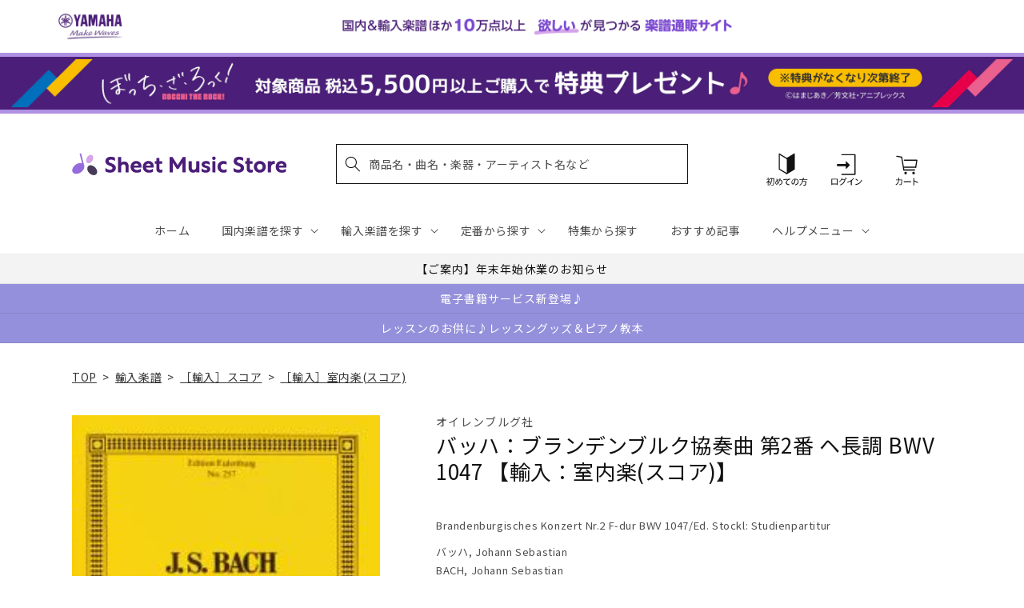

--- FILE ---
content_type: text/html; charset=utf-8
request_url: https://sheetmusic.jp.yamaha.com/products/2600000046732
body_size: 57061
content:
<!doctype html>
<html class="no-js" lang="ja">
  <head>
  <!-- タグによってクロール制御・リダイレクト処理でトップページへ -->
  
  
    
  
    
  
    
    <meta charset="utf-8">
    <meta http-equiv="X-UA-Compatible" content="IE=edge">
    <meta name="viewport" content="width=device-width,initial-scale=1">
    <meta name="theme-color" content="">
    <link rel="canonical" href="https://sheetmusic.jp.yamaha.com/products/2600000046732">
    <link rel="preconnect" href="https://cdn.shopify.com" crossorigin><link rel="icon" type="image/png" href="//sheetmusic.jp.yamaha.com/cdn/shop/files/favicon_32x32.png?v=1663639710"><link rel="preconnect" href="https://fonts.shopifycdn.com" crossorigin><title>
      バッハ：ブランデンブルク協奏曲 第2番 ヘ長調 BWV 1047 【輸入：室内楽(スコア)】 | ヤマハの楽譜通販サイト Sheet Music Store
</title>

    
      <meta name="description" content="BACH, Johann SebastianBrandenburgisches Konzert Nr.2 F-dur BWV 1047/Ed. Stockl: StudienpartiturEulenburg Edition">
    

    

<meta property="og:site_name" content="Sheet Music Store">
<meta property="og:url" content="https://sheetmusic.jp.yamaha.com/products/2600000046732">
<meta property="og:title" content="バッハ：ブランデンブルク協奏曲 第2番 ヘ長調 BWV 1047 【輸入：室内楽(スコア)】 | ヤマハの楽譜通販サイト Sheet Music Store">
<meta property="og:type" content="product">
<meta property="og:description" content="BACH, Johann SebastianBrandenburgisches Konzert Nr.2 F-dur BWV 1047/Ed. Stockl: StudienpartiturEulenburg Edition"><meta property="og:image" content="http://sheetmusic.jp.yamaha.com/cdn/shop/products/2600000046732.jpg?v=1681801575">
  <meta property="og:image:secure_url" content="https://sheetmusic.jp.yamaha.com/cdn/shop/products/2600000046732.jpg?v=1681801575">
  <meta property="og:image:width" content="200">
  <meta property="og:image:height" content="286"><meta property="og:price:amount" content="2,640">
  <meta property="og:price:currency" content="JPY"><meta name="twitter:card" content="summary_large_image">
<meta name="twitter:title" content="バッハ：ブランデンブルク協奏曲 第2番 ヘ長調 BWV 1047 【輸入：室内楽(スコア)】 | ヤマハの楽譜通販サイト Sheet Music Store">
<meta name="twitter:description" content="BACH, Johann SebastianBrandenburgisches Konzert Nr.2 F-dur BWV 1047/Ed. Stockl: StudienpartiturEulenburg Edition">


    <link rel="preconnect" href="https://fonts.googleapis.com">
    <link rel="preconnect" href="https://fonts.gstatic.com" crossorigin>
    <link href="https://fonts.googleapis.com/css2?family=Noto+Sans+JP:wght@100;300;400;500;700;900&display=swap" rel="stylesheet">

    <script src="//sheetmusic.jp.yamaha.com/cdn/shop/t/36/assets/global.js?v=16502386947602591041756774873" defer="defer"></script>
    <script>window.performance && window.performance.mark && window.performance.mark('shopify.content_for_header.start');</script><meta name="google-site-verification" content="nvqEk0wRheC6Fxrv84H9qUIdwqOzoqfZnJsBT6LZpaY">
<meta name="facebook-domain-verification" content="6bcadrlpw9xu8y8goa052i5amot1yx">
<meta id="shopify-digital-wallet" name="shopify-digital-wallet" content="/55315660851/digital_wallets/dialog">
<link rel="alternate" type="application/json+oembed" href="https://sheetmusic.jp.yamaha.com/products/2600000046732.oembed">
<script async="async" src="/checkouts/internal/preloads.js?locale=ja-JP"></script>
<script id="shopify-features" type="application/json">{"accessToken":"aa9baa3c73f6cb8bbbd016d5d0a26a00","betas":["rich-media-storefront-analytics"],"domain":"sheetmusic.jp.yamaha.com","predictiveSearch":false,"shopId":55315660851,"locale":"ja"}</script>
<script>var Shopify = Shopify || {};
Shopify.shop = "yamahasms.myshopify.com";
Shopify.locale = "ja";
Shopify.currency = {"active":"JPY","rate":"1.0"};
Shopify.country = "JP";
Shopify.theme = {"name":"sheet-music-store\/main","id":124802433075,"schema_name":"Dawn","schema_version":"2.4.0","theme_store_id":null,"role":"main"};
Shopify.theme.handle = "null";
Shopify.theme.style = {"id":null,"handle":null};
Shopify.cdnHost = "sheetmusic.jp.yamaha.com/cdn";
Shopify.routes = Shopify.routes || {};
Shopify.routes.root = "/";</script>
<script type="module">!function(o){(o.Shopify=o.Shopify||{}).modules=!0}(window);</script>
<script>!function(o){function n(){var o=[];function n(){o.push(Array.prototype.slice.apply(arguments))}return n.q=o,n}var t=o.Shopify=o.Shopify||{};t.loadFeatures=n(),t.autoloadFeatures=n()}(window);</script>
<script id="shop-js-analytics" type="application/json">{"pageType":"product"}</script>
<script defer="defer" async type="module" src="//sheetmusic.jp.yamaha.com/cdn/shopifycloud/shop-js/modules/v2/client.init-shop-cart-sync_BJFAoJgM.ja.esm.js"></script>
<script defer="defer" async type="module" src="//sheetmusic.jp.yamaha.com/cdn/shopifycloud/shop-js/modules/v2/chunk.common_BaQ0HiLN.esm.js"></script>
<script type="module">
  await import("//sheetmusic.jp.yamaha.com/cdn/shopifycloud/shop-js/modules/v2/client.init-shop-cart-sync_BJFAoJgM.ja.esm.js");
await import("//sheetmusic.jp.yamaha.com/cdn/shopifycloud/shop-js/modules/v2/chunk.common_BaQ0HiLN.esm.js");

  window.Shopify.SignInWithShop?.initShopCartSync?.({"fedCMEnabled":true,"windoidEnabled":true});

</script>
<script>(function() {
  var isLoaded = false;
  function asyncLoad() {
    if (isLoaded) return;
    isLoaded = true;
    var urls = ["https:\/\/searchanise-ef84.kxcdn.com\/widgets\/shopify\/init.js?a=2o6q8h7G7z\u0026shop=yamahasms.myshopify.com"];
    for (var i = 0; i < urls.length; i++) {
      var s = document.createElement('script');
      s.type = 'text/javascript';
      s.async = true;
      s.src = urls[i];
      var x = document.getElementsByTagName('script')[0];
      x.parentNode.insertBefore(s, x);
    }
  };
  if(window.attachEvent) {
    window.attachEvent('onload', asyncLoad);
  } else {
    window.addEventListener('load', asyncLoad, false);
  }
})();</script>
<script id="__st">var __st={"a":55315660851,"offset":32400,"reqid":"e4b0855a-547b-460a-9d8e-b070eceb2442-1767208626","pageurl":"sheetmusic.jp.yamaha.com\/products\/2600000046732","u":"d1bfe4ef437a","p":"product","rtyp":"product","rid":6909861625907};</script>
<script>window.ShopifyPaypalV4VisibilityTracking = true;</script>
<script id="captcha-bootstrap">!function(){'use strict';const t='contact',e='account',n='new_comment',o=[[t,t],['blogs',n],['comments',n],[t,'customer']],c=[[e,'customer_login'],[e,'guest_login'],[e,'recover_customer_password'],[e,'create_customer']],r=t=>t.map((([t,e])=>`form[action*='/${t}']:not([data-nocaptcha='true']) input[name='form_type'][value='${e}']`)).join(','),a=t=>()=>t?[...document.querySelectorAll(t)].map((t=>t.form)):[];function s(){const t=[...o],e=r(t);return a(e)}const i='password',u='form_key',d=['recaptcha-v3-token','g-recaptcha-response','h-captcha-response',i],f=()=>{try{return window.sessionStorage}catch{return}},m='__shopify_v',_=t=>t.elements[u];function p(t,e,n=!1){try{const o=window.sessionStorage,c=JSON.parse(o.getItem(e)),{data:r}=function(t){const{data:e,action:n}=t;return t[m]||n?{data:e,action:n}:{data:t,action:n}}(c);for(const[e,n]of Object.entries(r))t.elements[e]&&(t.elements[e].value=n);n&&o.removeItem(e)}catch(o){console.error('form repopulation failed',{error:o})}}const l='form_type',E='cptcha';function T(t){t.dataset[E]=!0}const w=window,h=w.document,L='Shopify',v='ce_forms',y='captcha';let A=!1;((t,e)=>{const n=(g='f06e6c50-85a8-45c8-87d0-21a2b65856fe',I='https://cdn.shopify.com/shopifycloud/storefront-forms-hcaptcha/ce_storefront_forms_captcha_hcaptcha.v1.5.2.iife.js',D={infoText:'hCaptchaによる保護',privacyText:'プライバシー',termsText:'利用規約'},(t,e,n)=>{const o=w[L][v],c=o.bindForm;if(c)return c(t,g,e,D).then(n);var r;o.q.push([[t,g,e,D],n]),r=I,A||(h.body.append(Object.assign(h.createElement('script'),{id:'captcha-provider',async:!0,src:r})),A=!0)});var g,I,D;w[L]=w[L]||{},w[L][v]=w[L][v]||{},w[L][v].q=[],w[L][y]=w[L][y]||{},w[L][y].protect=function(t,e){n(t,void 0,e),T(t)},Object.freeze(w[L][y]),function(t,e,n,w,h,L){const[v,y,A,g]=function(t,e,n){const i=e?o:[],u=t?c:[],d=[...i,...u],f=r(d),m=r(i),_=r(d.filter((([t,e])=>n.includes(e))));return[a(f),a(m),a(_),s()]}(w,h,L),I=t=>{const e=t.target;return e instanceof HTMLFormElement?e:e&&e.form},D=t=>v().includes(t);t.addEventListener('submit',(t=>{const e=I(t);if(!e)return;const n=D(e)&&!e.dataset.hcaptchaBound&&!e.dataset.recaptchaBound,o=_(e),c=g().includes(e)&&(!o||!o.value);(n||c)&&t.preventDefault(),c&&!n&&(function(t){try{if(!f())return;!function(t){const e=f();if(!e)return;const n=_(t);if(!n)return;const o=n.value;o&&e.removeItem(o)}(t);const e=Array.from(Array(32),(()=>Math.random().toString(36)[2])).join('');!function(t,e){_(t)||t.append(Object.assign(document.createElement('input'),{type:'hidden',name:u})),t.elements[u].value=e}(t,e),function(t,e){const n=f();if(!n)return;const o=[...t.querySelectorAll(`input[type='${i}']`)].map((({name:t})=>t)),c=[...d,...o],r={};for(const[a,s]of new FormData(t).entries())c.includes(a)||(r[a]=s);n.setItem(e,JSON.stringify({[m]:1,action:t.action,data:r}))}(t,e)}catch(e){console.error('failed to persist form',e)}}(e),e.submit())}));const S=(t,e)=>{t&&!t.dataset[E]&&(n(t,e.some((e=>e===t))),T(t))};for(const o of['focusin','change'])t.addEventListener(o,(t=>{const e=I(t);D(e)&&S(e,y())}));const B=e.get('form_key'),M=e.get(l),P=B&&M;t.addEventListener('DOMContentLoaded',(()=>{const t=y();if(P)for(const e of t)e.elements[l].value===M&&p(e,B);[...new Set([...A(),...v().filter((t=>'true'===t.dataset.shopifyCaptcha))])].forEach((e=>S(e,t)))}))}(h,new URLSearchParams(w.location.search),n,t,e,['guest_login'])})(!0,!0)}();</script>
<script integrity="sha256-4kQ18oKyAcykRKYeNunJcIwy7WH5gtpwJnB7kiuLZ1E=" data-source-attribution="shopify.loadfeatures" defer="defer" src="//sheetmusic.jp.yamaha.com/cdn/shopifycloud/storefront/assets/storefront/load_feature-a0a9edcb.js" crossorigin="anonymous"></script>
<script data-source-attribution="shopify.dynamic_checkout.dynamic.init">var Shopify=Shopify||{};Shopify.PaymentButton=Shopify.PaymentButton||{isStorefrontPortableWallets:!0,init:function(){window.Shopify.PaymentButton.init=function(){};var t=document.createElement("script");t.src="https://sheetmusic.jp.yamaha.com/cdn/shopifycloud/portable-wallets/latest/portable-wallets.ja.js",t.type="module",document.head.appendChild(t)}};
</script>
<script data-source-attribution="shopify.dynamic_checkout.buyer_consent">
  function portableWalletsHideBuyerConsent(e){var t=document.getElementById("shopify-buyer-consent"),n=document.getElementById("shopify-subscription-policy-button");t&&n&&(t.classList.add("hidden"),t.setAttribute("aria-hidden","true"),n.removeEventListener("click",e))}function portableWalletsShowBuyerConsent(e){var t=document.getElementById("shopify-buyer-consent"),n=document.getElementById("shopify-subscription-policy-button");t&&n&&(t.classList.remove("hidden"),t.removeAttribute("aria-hidden"),n.addEventListener("click",e))}window.Shopify?.PaymentButton&&(window.Shopify.PaymentButton.hideBuyerConsent=portableWalletsHideBuyerConsent,window.Shopify.PaymentButton.showBuyerConsent=portableWalletsShowBuyerConsent);
</script>
<script data-source-attribution="shopify.dynamic_checkout.cart.bootstrap">document.addEventListener("DOMContentLoaded",(function(){function t(){return document.querySelector("shopify-accelerated-checkout-cart, shopify-accelerated-checkout")}if(t())Shopify.PaymentButton.init();else{new MutationObserver((function(e,n){t()&&(Shopify.PaymentButton.init(),n.disconnect())})).observe(document.body,{childList:!0,subtree:!0})}}));
</script>
<script id="sections-script" data-sections="main-product,header,footer" defer="defer" src="//sheetmusic.jp.yamaha.com/cdn/shop/t/36/compiled_assets/scripts.js?19137"></script>
<script>window.performance && window.performance.mark && window.performance.mark('shopify.content_for_header.end');</script>


    <style data-shopify>
      @font-face {
  font-family: Assistant;
  font-weight: 400;
  font-style: normal;
  font-display: swap;
  src: url("//sheetmusic.jp.yamaha.com/cdn/fonts/assistant/assistant_n4.9120912a469cad1cc292572851508ca49d12e768.woff2") format("woff2"),
       url("//sheetmusic.jp.yamaha.com/cdn/fonts/assistant/assistant_n4.6e9875ce64e0fefcd3f4446b7ec9036b3ddd2985.woff") format("woff");
}

      @font-face {
  font-family: Assistant;
  font-weight: 700;
  font-style: normal;
  font-display: swap;
  src: url("//sheetmusic.jp.yamaha.com/cdn/fonts/assistant/assistant_n7.bf44452348ec8b8efa3aa3068825305886b1c83c.woff2") format("woff2"),
       url("//sheetmusic.jp.yamaha.com/cdn/fonts/assistant/assistant_n7.0c887fee83f6b3bda822f1150b912c72da0f7b64.woff") format("woff");
}

      
      
      @font-face {
  font-family: Assistant;
  font-weight: 400;
  font-style: normal;
  font-display: swap;
  src: url("//sheetmusic.jp.yamaha.com/cdn/fonts/assistant/assistant_n4.9120912a469cad1cc292572851508ca49d12e768.woff2") format("woff2"),
       url("//sheetmusic.jp.yamaha.com/cdn/fonts/assistant/assistant_n4.6e9875ce64e0fefcd3f4446b7ec9036b3ddd2985.woff") format("woff");
}


      :root {
        --font-body-family: 'Noto Sans JP', Assistant, sans-serif;
        --font-body-style: normal;
        --font-body-weight: 400;
        --font-body-weight-bold: 700;

        --font-heading-family: 'Noto Sans JP', Assistant, sans-serif;
        --font-heading-style: normal;
        --font-heading-weight: 400;

        --font-body-scale: 1.0;
        --font-heading-scale: 1.0;

        --color-base-text: 18, 18, 18;
        --color-shadow: 18, 18, 18;
        --color-base-background-1: 255, 255, 255;
        --color-base-background-2: 243, 243, 243;
        --color-base-solid-button-labels: 255, 255, 255;
        --color-base-outline-button-labels: 18, 18, 18;
        --color-base-accent-1: 18, 18, 18;
        --color-base-accent-2: 75, 30, 120;
        --payment-terms-background-color: #FFFFFF;

        --gradient-base-background-1: #FFFFFF;
        --gradient-base-background-2: #F3F3F3;
        --gradient-base-accent-1: #121212;
        --gradient-base-accent-2: #4b1e78;

        --media-padding: px;
        --media-border-opacity: 0.0;
        --media-border-width: px;
        --media-radius: px;
        --media-shadow-opacity: 0.0;
        --media-shadow-horizontal-offset: px;
        --media-shadow-vertical-offset: px;
        --media-shadow-blur-radius: px;
        --media-shadow-visible: 0;

        --page-width: 120rem;
        --page-width-margin: 0rem;

        --card-image-padding: 0.0rem;
        --card-corner-radius: 0.0rem;
        --card-text-alignment: ;
        --card-border-width: 0.0rem;
        --card-border-opacity: 0.0;
        --card-shadow-opacity: 0.0;
        --card-shadow-visible: 0;
        --card-shadow-horizontal-offset: 0.0rem;
        --card-shadow-vertical-offset: 0.0rem;
        --card-shadow-blur-radius: 0.0rem;

        --badge-corner-radius: 0.0rem;

        --popup-border-width: px;
        --popup-border-opacity: 0.0;
        --popup-corner-radius: px;
        --popup-shadow-opacity: 0.0;
        --popup-shadow-horizontal-offset: px;
        --popup-shadow-vertical-offset: px;
        --popup-shadow-blur-radius: px;

        --drawer-border-width: px;
        --drawer-border-opacity: 0.0;
        --drawer-shadow-opacity: 0.0;
        --drawer-shadow-horizontal-offset: px;
        --drawer-shadow-vertical-offset: px;
        --drawer-shadow-blur-radius: px;

        --spacing-sections-desktop: px;
        --spacing-sections-mobile: 20px;

        --grid-desktop-vertical-spacing: px;
        --grid-desktop-horizontal-spacing: px;
        --grid-mobile-vertical-spacing: 0px;
        --grid-mobile-horizontal-spacing: 0px;

        --text-boxes-border-opacity: 0.0;
        --text-boxes-border-width: px;
        --text-boxes-radius: px;
        --text-boxes-shadow-opacity: 0.0;
        --text-boxes-shadow-visible: 0;
        --text-boxes-shadow-horizontal-offset: px;
        --text-boxes-shadow-vertical-offset: px;
        --text-boxes-shadow-blur-radius: px;

        --buttons-radius: px;
        --buttons-radius-outset: 0px;
        --buttons-border-width: 0px;
        --buttons-border-opacity: 0.0;
        --buttons-shadow-opacity: 0.0;
        --buttons-shadow-visible: 0;
        --buttons-shadow-horizontal-offset: px;
        --buttons-shadow-vertical-offset: px;
        --buttons-shadow-blur-radius: px;
        --buttons-border-offset: 0px;

        --inputs-radius: px;
        --inputs-border-width: px;
        --inputs-border-opacity: 0.0;
        --inputs-shadow-opacity: 0.0;
        --inputs-shadow-horizontal-offset: px;
        --inputs-margin-offset: 0px;
        --inputs-shadow-vertical-offset: px;
        --inputs-shadow-blur-radius: px;
        --inputs-radius-outset: 0px;

        --variant-pills-radius: px;
        --variant-pills-border-width: px;
        --variant-pills-border-opacity: 0.0;
        --variant-pills-shadow-opacity: 0.0;
        --variant-pills-shadow-horizontal-offset: px;
        --variant-pills-shadow-vertical-offset: px;
        --variant-pills-shadow-blur-radius: px;
      }

      *,
      *::before,
      *::after {
        box-sizing: inherit;
      }

      html {
        box-sizing: border-box;
        font-size: calc(var(--font-body-scale) * 62.5%);
        height: 100%;
      }

      body {
        display: grid;
        grid-template-rows: auto auto 1fr auto;
        grid-template-columns: 100%;
        min-height: 100%;
        margin: 0;
        font-size: 1.5rem;
        letter-spacing: 0.06rem;
        line-height: calc(1 + 0.8 / var(--font-body-scale));
        font-family: var(--font-body-family);
        font-style: var(--font-body-style);
        font-weight: var(--font-body-weight);
      }

      @media screen and (min-width: 750px) {
        body {
          font-size: 1.6rem;
        }
      }
    </style>

    <link href="//sheetmusic.jp.yamaha.com/cdn/shop/t/36/assets/base.css?v=125237865553879687801731460527" rel="stylesheet" type="text/css" media="all" />
    <link href="//sheetmusic.jp.yamaha.com/cdn/shop/t/36/assets/base-custom.css?v=131297297949187365031757293504" rel="stylesheet" type="text/css" media="all" />
<link rel="preload" as="font" href="//sheetmusic.jp.yamaha.com/cdn/fonts/assistant/assistant_n4.9120912a469cad1cc292572851508ca49d12e768.woff2" type="font/woff2" crossorigin><link rel="preload" as="font" href="//sheetmusic.jp.yamaha.com/cdn/fonts/assistant/assistant_n4.9120912a469cad1cc292572851508ca49d12e768.woff2" type="font/woff2" crossorigin>
    

    <script>document.documentElement.className = document.documentElement.className.replace('no-js', 'js');</script>

<script>
<!-- Google Tag Manager -->

var suid= '';

(function(w,d,s,l,i){w[l]=w[l]||[];w[l].push({'gtm.start':
new Date().getTime(),event:'gtm.js'});var f=d.getElementsByTagName(s)[0],
j=d.createElement(s),dl=l!='dataLayer'?'&l='+l:'';j.async=true;j.src=
'https://www.googletagmanager.com/gtm.js?id='+i+dl;f.parentNode.insertBefore(j,f);
})(window,document,'script','dataLayer','GTM-W8PRTRS');
</script>
<!-- End Google Tag Manager -->
  

<!-- BEGIN app block: shopify://apps/glood-product-recommendations/blocks/app-embed/6e79d991-1504-45bb-88e3-1fb55a4f26cd -->













<script
  id="glood-loader"
  page-enabled="true"
>
  (function () {
    function generateUUID() {
      const timestampInSecs = Math.floor(Date.now() / 1000);
      if (typeof window.crypto.randomUUID === 'function') {
        return `${timestampInSecs}-${window.crypto.randomUUID()}`;
      }
      const generateUID = () =>
        ([1e7] + -1e3 + -4e3 + -8e3 + -1e11).replace(/[018]/g, c =>
            (
            c ^
            (Math.random() * 16 >> c / 4)
          ).toString(16)
        );
      return `${timestampInSecs}-${generateUID()}`;
    }

    function setCookie(name, value, days) {
      if(!days){
        document.cookie = `${name}=${value}; path=/`;
        return;
      }
      const expires = new Date(Date.now() + days * 24 * 60 * 60 * 1000).toUTCString();
      document.cookie = `${name}=${value}; expires=${expires}; path=/`;
    }

    function getCookie(name) {
      const nameEQ = name + "=";
      const cookies = document.cookie.split(';');
      for (let i = 0; i < cookies.length; i++) {
        let cookie = cookies[i].trim();
        if (cookie.indexOf(nameEQ) === 0) return cookie.substring(nameEQ.length);
      }
      return null;
    }

    let uuid = getCookie('rk_uid');

    // Set the cookie with rk_uid key only if it doesn't exist
    if (!uuid) {
      uuid = generateUUID();
      
        setCookie('rk_uid', uuid); // setting cookie for a session
      
    }

    document.addEventListener("visitorConsentCollected", (event) => {
      if(event.detail.preferencesAllowed && event.detail.analyticsAllowed && event.detail.marketingAllowed){
        setCookie('rk_uid', uuid, 365); // setting cookie for a year
      }
    });

    let customer = {};
    if ("") {
      customer = {
        acceptsMarketing: false,
        b2b: false,
        email: "",
        firstName: "",
        hasAccount: null,
        id: 0,
        lastName: "",
        name: "",
        ordersCount: 0,
        phone: "",
        tags: null,
        totalSpent: 0,
        address: null,
      };
    }
    function initializeGloodObject() {
      window.glood = {
        config: {
          uid: uuid,
          pageUrl: "sheetmusic.jp.yamaha.com" + "/products/2600000046732",
          pageType: 'product'
        },
        shop: {
          myShopifyDomain: "yamahasms.myshopify.com",
          locale: "ja",
          currencyCode: "JPY",
          moneyFormat: "{{amount_no_decimals}} 円（税込）",
          id: "55315660851",
          domain: "sheetmusic.jp.yamaha.com",
          currencyRate: window.Shopify?.currency?.rate || 1,
        },
        shopify: {
          rootUrl: "/"
        },
        localization: {
          country: "JP",
          market: {
            handle: "jp",
            id: "2150793267"
          },
          language: {
            locale: "ja",
            primary: true,
            rootUrl: "/"
          },
          currency: "JPY"
        },
        product: {"id":6909861625907,"title":"バッハ：ブランデンブルク協奏曲 第2番 ヘ長調 BWV 1047 【輸入：室内楽(スコア)】","handle":"2600000046732","description":"\u003cspan style=\"display: none;\"\u003eBACH, Johann Sebastian\u003c\/span\u003e\u003cspan style=\"display: none;\"\u003eBrandenburgisches Konzert Nr.2 F-dur BWV 1047\/Ed. Stockl: Studienpartitur\u003c\/span\u003e\u003cspan style=\"display: none;\"\u003eEulenburg Edition\u003c\/span\u003e","published_at":"2023-04-18T11:57:33+09:00","created_at":"2023-04-18T11:57:33+09:00","vendor":"オイレンブルグ社","type":"［輸入］スコア","tags":["gyad","九重奏以上","［輸入］室内楽"],"price":264000,"price_min":264000,"price_max":264000,"available":true,"price_varies":false,"compare_at_price":null,"compare_at_price_min":0,"compare_at_price_max":0,"compare_at_price_varies":false,"variants":[{"id":41267950714931,"title":"Default Title","option1":"Default Title","option2":null,"option3":null,"sku":"GYA00004673","requires_shipping":true,"taxable":true,"featured_image":null,"available":true,"name":"バッハ：ブランデンブルク協奏曲 第2番 ヘ長調 BWV 1047 【輸入：室内楽(スコア)】","public_title":null,"options":["Default Title"],"price":264000,"weight":0,"compare_at_price":null,"inventory_management":null,"barcode":"2600000046732","requires_selling_plan":false,"selling_plan_allocations":[],"quantity_rule":{"min":1,"max":null,"increment":1}}],"images":["\/\/sheetmusic.jp.yamaha.com\/cdn\/shop\/products\/2600000046732.jpg?v=1681801575"],"featured_image":"\/\/sheetmusic.jp.yamaha.com\/cdn\/shop\/products\/2600000046732.jpg?v=1681801575","options":["Title"],"media":[{"alt":"バッハ：ブランデンブルク協奏曲 第2番 ヘ長調 BWV 1047 【輸入：室内楽(スコア)】","id":22233356828723,"position":1,"preview_image":{"aspect_ratio":0.699,"height":286,"width":200,"src":"\/\/sheetmusic.jp.yamaha.com\/cdn\/shop\/products\/2600000046732.jpg?v=1681801575"},"aspect_ratio":0.699,"height":286,"media_type":"image","src":"\/\/sheetmusic.jp.yamaha.com\/cdn\/shop\/products\/2600000046732.jpg?v=1681801575","width":200}],"requires_selling_plan":false,"selling_plan_groups":[],"content":"\u003cspan style=\"display: none;\"\u003eBACH, Johann Sebastian\u003c\/span\u003e\u003cspan style=\"display: none;\"\u003eBrandenburgisches Konzert Nr.2 F-dur BWV 1047\/Ed. Stockl: Studienpartitur\u003c\/span\u003e\u003cspan style=\"display: none;\"\u003eEulenburg Edition\u003c\/span\u003e"},
        collection: null,
        customer,
        cart: {"note":null,"attributes":{},"original_total_price":0,"total_price":0,"total_discount":0,"total_weight":0.0,"item_count":0,"items":[],"requires_shipping":false,"currency":"JPY","items_subtotal_price":0,"cart_level_discount_applications":[],"checkout_charge_amount":0},
        version: "v2",
        storefrontTemplateUrl: "",
        appEmbedSettings: {"enable-design-mode-preview":false,"load-glood-ai-bundles":true,"saperateBlockAPICalls":false,"init-event-name":"","jsCode":"","custom_styles":"","enableRecommendationV3":false,"enableReleaseCandiatePreview":false,"wait-for-privacy-consent":false,"disable-rk-styles":false,"add-glide-init-timeouts":false},
        theme: {
          id: window.Shopify.theme?.id, // Since liquid theme object from shopify is depricated
          themeStoreId: window.Shopify.theme?.theme_store_id
        },
        insideShopifyEditor: false
      };
    }

    
      initializeGloodObject();
    

    try{
      function func(){
        
      }
      func();
    } catch(error){
      console.warn('GLOOD.AI: Error in js code from app-embed', error)
    };
  })();

  function _handleGloodEditorV3SectionError(sectionId) {
    const sectionElement = document.querySelector(`#rk-widget-${sectionId}`);
    const errorText = "Glood製品レコメンデーションセクション（ID：__SECTION_ID__）が表示されていません。以下の手順に従って、正しく読み込まれていることを確認してください。予期される場合は無視してください。".replace('__SECTION_ID__', sectionId)
    if (sectionElement && sectionElement.getAttribute('data-inside-shopify-editor') === 'true' && false) {
      sectionElement.innerHTML = `
        <div style="
            padding: 28px;
            background: #ffffff;
            border-radius: 12px;
            box-shadow: 0 4px 12px rgba(0, 0, 0, 0.1);
            margin: 32px auto;
            border: 1px solid #E2E8F0;
            font-family: 'Inter', -apple-system, BlinkMacSystemFont, 'Segoe UI', Roboto, Oxygen, Ubuntu, Cantarell, sans-serif;
            margin-top: 40px;
            margin-bottom: 40px;
        ">
            <h2 style="
                margin-bottom: 10px;
                font-size: 16px;
                font-weight: 700;
                display: flex;
                align-items: center;
                gap: 8px;
            ">
                ${errorText}
            </h2>

            <div style="
                color: #374151;
                font-size: 15px;
                line-height: 1.6;
            ">
                <ul style="
                    margin: 0;
                    padding-left: 20px;
                    list-style-type: disc;
                    font-size: 14px;
                ">
                    <li style="margin-bottom: 10px;">このセクションがGlood.AIアプリで作成され、有効になっていることを確認してください。</li>
                    <li style="margin-bottom: 10px;">V3テンプレートが正しく設定されていることを確認してください。</li>
                    <li style="margin-bottom: 10px;">AIレコメンデーション、除外された製品とタグ、フィルター条件などのセクション設定を確認してください。</li>
                    <li style="margin-bottom: 10px;">
                        このセクションが最近表示された場合、またはこのページから意図的に除外されている場合は、このメッセージを無視してください。
                    </li>
                    <li style="margin-bottom: 10px;">
                        さらにサポートが必要ですか？
                        <a href="mailto:support@glood.ai" style="
                            color: #2563EB;
                            font-weight: 500;
                            text-decoration: none;
                        ">サポートチームにお気軽にお問い合わせください。</a>.
                    </li>
                </ul>

                <div style="
                    margin-top: 20px;
                    padding: 12px;
                    border-left: 4px solid #CBD5E0;
                    background: #F8FAFC;
                    color: #64748B;
                    font-style: italic;
                    font-size: 14px;
                ">
                    <b>注：このメッセージはエディターでのみ表示され、ストア訪問者には表示されません。</b>
                </div>
            </div>
        </div>
      `;
    } else if (sectionElement && sectionElement.getAttribute('data-inside-shopify-editor') === 'true' && !false) {
      sectionElement.innerHTML = `
        <div style="
            padding: 28px;
            background: #ffffff;
            border-radius: 12px;
            box-shadow: 0 4px 12px rgba(0, 0, 0, 0.1);
            margin: 32px auto;
            border: 1px solid #E2E8F0;
            font-family: 'Inter', -apple-system, BlinkMacSystemFont, 'Segoe UI', Roboto, Oxygen, Ubuntu, Cantarell, sans-serif;
            margin-top: 40px;
            margin-bottom: 40px;
        ">
            <h2 style="
                margin-bottom: 10px;
                font-size: 16px;
                font-weight: 700;
                display: flex;
                align-items: center;
                gap: 8px;
            ">
                ${errorText}
            </h2>

            <div style="
                color: #374151;
                font-size: 15px;
                line-height: 1.6;
            ">

                <ul style="
                    margin: 0;
                    padding-left: 20px;
                    list-style-type: disc;
                    font-size: 14px;
                ">
                    <li style="margin-bottom: 10px;">このIDのセクションが存在し、Glood.AIアプリで正しく設定されていることを確認してください。</li>
                    <li style="margin-bottom: 10px;">正しいテンプレートがこのセクションに割り当てられていることを確認してください。</li>
                    <li style="margin-bottom: 10px;">
                        このセクションが最近表示された場合、またはこのページから意図的に除外されている場合は、このメッセージを無視してください。
                    </li>
                    <li style="margin-bottom: 10px;">
                        さらにサポートが必要ですか？
                        <a href="mailto:support@glood.ai" style="
                            color: #2563EB;
                            font-weight: 500;
                            text-decoration: none;
                        ">サポートチームにお気軽にお問い合わせください。</a>.
                    </li>
                </ul>

                <div style="
                    margin-top: 20px;
                    padding: 12px;
                    border-left: 4px solid #CBD5E0;
                    background: #F8FAFC;
                    color: #64748B;
                    font-style: italic;
                    font-size: 14px;
                ">
                    <b>注：このメッセージはエディターでのみ表示され、ストア訪問者には表示されません。</b>
                </div>
            </div>
        </div>
      `
    }
  }
</script>




  <script
    id="rk-app-bundle-main-js"
    src="https://cdn.shopify.com/extensions/019b4a16-fd76-7a66-9af9-0e296c068f18/recommendation-kit-119/assets/glood-ai-bundles.js"
    type="text/javascript"
    defer
  ></script>
  <link
    href="https://cdn.shopify.com/extensions/019b4a16-fd76-7a66-9af9-0e296c068f18/recommendation-kit-119/assets/glood-ai-bundles-styles.css"
    rel="stylesheet"
    type="text/css"
    media="print"
    onload="this.media='all'"
  >




  
    <script
      id="rk-app-embed-main-js"
      src="https://cdn.shopify.com/extensions/019b4a16-fd76-7a66-9af9-0e296c068f18/recommendation-kit-119/assets/glood-ai-recommendations.js"
      type="text/javascript"
      defer
    ></script>
  



    
      <link
        href="https://cdn.shopify.com/extensions/019b4a16-fd76-7a66-9af9-0e296c068f18/recommendation-kit-119/assets/glood-ai-recommendations-styles.css"
        rel="stylesheet"
        type="text/css"
        media="print"
        onload="this.media='all'"
      >
  

  <style>
    .__gai-skl-cont {
      gap: 5px;
      width: 100%;
    }

    .__gai-skl-card {
      display: flex;
      flex-direction: column;
      gap: 10px;
      width: 100%;
      border-radius: 10px;
    }

    .__gai-skl-img {
      width: 100%;
      background-color: #f0f0f0;
      border-radius: 10px;
    }

    .__gai-skl-text {
      width: 100%;
      height: 20px;
      background-color: #f0f0f0;
      border-radius: 5px;
    }

    .__gai-shimmer-effect {
      display: block !important;
      background: linear-gradient(
        90deg,
        rgba(200, 200, 200, 0.3) 25%,
        rgba(200, 200, 200, 0.5) 50%,
        rgba(200, 200, 200, 0.3) 75%
      );
      background-size: 200% 100%;
      animation: skeleton-loading 1.5s infinite;
      border-radius: 4px;
    }

    .__gai-skl-buy-btn {
      width: 100%;
      height: 40px;
      margin-left: 0;
      border-radius: 10px;
    }

    .__gai-btn-full-width {
      width: 100%;
      margin-left: 0;
    }

    .__gai-skl-header {
      width: 100%;
      display: flex;
      justify-content: start;
      align-items: center;
      padding: 12px 0 12px 0;
    }

    .__gai-skl-amz-small {
      display: block;
      margin-top: 10px;
    }

    .__gai-skl-title {
      width: 50%;
      height: 26px;
      border-radius: 10px;
    }

    .__gai-skl-amazon {
      display: flex;
      align-items: center;
      justify-content: start;
      flex-direction: column;
    }

    .__gai-skl-amazon .__gai-skl-card {
      display: flex;
      justify-content: start;
      align-items: start;
      flex-direction: row;
    }

    .__gai-skl-amazon .__gai-skl-img {
      width: 50%;
      max-width: 100px;
    }

    .__gai-skl-holder {
      display: flex;
      flex-direction: column;
      gap: 10px;
      width: 100%;
    }

    @media screen and (max-width: 768px) and (min-width: 481px) {
      .__gai-skl-amazon .__gai-skl-img {
        max-width: 150px;
      }
    }

    @media screen and (min-width: 768px) {
      .__gai-skl-buy-btn {
        width: 140px;
        height: 40px;
        margin-left: 30px;
      }
      .__gai-skl-amazon {
        flex-direction: row;
      }

      .__gai-skl-amazon .__gai-skl-img {
        width: 100%;
        max-width: 100%;
      }

      .__gai-skl-amz-small {
        display: none !important;
      }

      .__gai-skl-cont {
        gap: 20px;
      }

      .__gai-atc-skl {
        display: none !important;
      }
      .__gai-skl-header {
        justify-content: center;
        padding: 20px 0 20px 0;
      }

      .__gai-skl-title {
        height: 26px;
      }

      .__gai-skl-amazon .__gai-skl-card {
        max-width: 600px;
        flex-direction: column;
      }
    }

    /* Keyframes for animation */
    @keyframes skeleton-loading {
      0% {
        background-position: 200% 0;
      }

      100% {
        background-position: -200% 0;
      }
    }

    .__gai-amz-details {
      display: none;
    }

    .__gai-skl-amz-saperator {
      display: flex;
      justify-content: center;
      align-items: center;
    }

    @media screen and (min-width: 768px) {
      .__gai-amz-details {
        display: flex;
        width: 100%;
        max-width: 25%;
        flex-direction: column;
        justify-items: center;
        align-items: center;
      }
      .__gai-skl-amz-mob-tit {
        display: none;
      }
    }

    .__gai-amz-prc {
      margin-bottom: 6px;
      height: 20px;
    }
  </style>



  <style>
    
  </style>


<!-- END app block --><!-- BEGIN app block: shopify://apps/minmaxify-order-limits/blocks/app-embed-block/3acfba32-89f3-4377-ae20-cbb9abc48475 --><script type="text/javascript" src="https://limits.minmaxify.com/yamahasms.myshopify.com?v=139a&r=20251224003730"></script>

<!-- END app block --><!-- BEGIN app block: shopify://apps/pagefly-page-builder/blocks/app-embed/83e179f7-59a0-4589-8c66-c0dddf959200 -->

<!-- BEGIN app snippet: pagefly-cro-ab-testing-main -->







<script>
  ;(function () {
    const url = new URL(window.location)
    const viewParam = url.searchParams.get('view')
    if (viewParam && viewParam.includes('variant-pf-')) {
      url.searchParams.set('pf_v', viewParam)
      url.searchParams.delete('view')
      window.history.replaceState({}, '', url)
    }
  })()
</script>



<script type='module'>
  
  window.PAGEFLY_CRO = window.PAGEFLY_CRO || {}

  window.PAGEFLY_CRO['data_debug'] = {
    original_template_suffix: "all_products",
    allow_ab_test: false,
    ab_test_start_time: 0,
    ab_test_end_time: 0,
    today_date_time: 1767208626000,
  }
  window.PAGEFLY_CRO['GA4'] = { enabled: false}
</script>

<!-- END app snippet -->








  <script src='https://cdn.shopify.com/extensions/019b6965-ed06-7f85-833a-9283c5c4e872/pagefly-page-builder-212/assets/pagefly-helper.js' defer='defer'></script>

  <script src='https://cdn.shopify.com/extensions/019b6965-ed06-7f85-833a-9283c5c4e872/pagefly-page-builder-212/assets/pagefly-general-helper.js' defer='defer'></script>

  <script src='https://cdn.shopify.com/extensions/019b6965-ed06-7f85-833a-9283c5c4e872/pagefly-page-builder-212/assets/pagefly-snap-slider.js' defer='defer'></script>

  <script src='https://cdn.shopify.com/extensions/019b6965-ed06-7f85-833a-9283c5c4e872/pagefly-page-builder-212/assets/pagefly-slideshow-v3.js' defer='defer'></script>

  <script src='https://cdn.shopify.com/extensions/019b6965-ed06-7f85-833a-9283c5c4e872/pagefly-page-builder-212/assets/pagefly-slideshow-v4.js' defer='defer'></script>

  <script src='https://cdn.shopify.com/extensions/019b6965-ed06-7f85-833a-9283c5c4e872/pagefly-page-builder-212/assets/pagefly-glider.js' defer='defer'></script>

  <script src='https://cdn.shopify.com/extensions/019b6965-ed06-7f85-833a-9283c5c4e872/pagefly-page-builder-212/assets/pagefly-slideshow-v1-v2.js' defer='defer'></script>

  <script src='https://cdn.shopify.com/extensions/019b6965-ed06-7f85-833a-9283c5c4e872/pagefly-page-builder-212/assets/pagefly-product-media.js' defer='defer'></script>

  <script src='https://cdn.shopify.com/extensions/019b6965-ed06-7f85-833a-9283c5c4e872/pagefly-page-builder-212/assets/pagefly-product.js' defer='defer'></script>


<script id='pagefly-helper-data' type='application/json'>
  {
    "page_optimization": {
      "assets_prefetching": false
    },
    "elements_asset_mapper": {
      "Accordion": "https://cdn.shopify.com/extensions/019b6965-ed06-7f85-833a-9283c5c4e872/pagefly-page-builder-212/assets/pagefly-accordion.js",
      "Accordion3": "https://cdn.shopify.com/extensions/019b6965-ed06-7f85-833a-9283c5c4e872/pagefly-page-builder-212/assets/pagefly-accordion3.js",
      "CountDown": "https://cdn.shopify.com/extensions/019b6965-ed06-7f85-833a-9283c5c4e872/pagefly-page-builder-212/assets/pagefly-countdown.js",
      "GMap1": "https://cdn.shopify.com/extensions/019b6965-ed06-7f85-833a-9283c5c4e872/pagefly-page-builder-212/assets/pagefly-gmap.js",
      "GMap2": "https://cdn.shopify.com/extensions/019b6965-ed06-7f85-833a-9283c5c4e872/pagefly-page-builder-212/assets/pagefly-gmap.js",
      "GMapBasicV2": "https://cdn.shopify.com/extensions/019b6965-ed06-7f85-833a-9283c5c4e872/pagefly-page-builder-212/assets/pagefly-gmap.js",
      "GMapAdvancedV2": "https://cdn.shopify.com/extensions/019b6965-ed06-7f85-833a-9283c5c4e872/pagefly-page-builder-212/assets/pagefly-gmap.js",
      "HTML.Video": "https://cdn.shopify.com/extensions/019b6965-ed06-7f85-833a-9283c5c4e872/pagefly-page-builder-212/assets/pagefly-htmlvideo.js",
      "HTML.Video2": "https://cdn.shopify.com/extensions/019b6965-ed06-7f85-833a-9283c5c4e872/pagefly-page-builder-212/assets/pagefly-htmlvideo2.js",
      "HTML.Video3": "https://cdn.shopify.com/extensions/019b6965-ed06-7f85-833a-9283c5c4e872/pagefly-page-builder-212/assets/pagefly-htmlvideo2.js",
      "BackgroundVideo": "https://cdn.shopify.com/extensions/019b6965-ed06-7f85-833a-9283c5c4e872/pagefly-page-builder-212/assets/pagefly-htmlvideo2.js",
      "Instagram": "https://cdn.shopify.com/extensions/019b6965-ed06-7f85-833a-9283c5c4e872/pagefly-page-builder-212/assets/pagefly-instagram.js",
      "Instagram2": "https://cdn.shopify.com/extensions/019b6965-ed06-7f85-833a-9283c5c4e872/pagefly-page-builder-212/assets/pagefly-instagram.js",
      "Insta3": "https://cdn.shopify.com/extensions/019b6965-ed06-7f85-833a-9283c5c4e872/pagefly-page-builder-212/assets/pagefly-instagram3.js",
      "Tabs": "https://cdn.shopify.com/extensions/019b6965-ed06-7f85-833a-9283c5c4e872/pagefly-page-builder-212/assets/pagefly-tab.js",
      "Tabs3": "https://cdn.shopify.com/extensions/019b6965-ed06-7f85-833a-9283c5c4e872/pagefly-page-builder-212/assets/pagefly-tab3.js",
      "ProductBox": "https://cdn.shopify.com/extensions/019b6965-ed06-7f85-833a-9283c5c4e872/pagefly-page-builder-212/assets/pagefly-cart.js",
      "FBPageBox2": "https://cdn.shopify.com/extensions/019b6965-ed06-7f85-833a-9283c5c4e872/pagefly-page-builder-212/assets/pagefly-facebook.js",
      "FBLikeButton2": "https://cdn.shopify.com/extensions/019b6965-ed06-7f85-833a-9283c5c4e872/pagefly-page-builder-212/assets/pagefly-facebook.js",
      "TwitterFeed2": "https://cdn.shopify.com/extensions/019b6965-ed06-7f85-833a-9283c5c4e872/pagefly-page-builder-212/assets/pagefly-twitter.js",
      "Paragraph4": "https://cdn.shopify.com/extensions/019b6965-ed06-7f85-833a-9283c5c4e872/pagefly-page-builder-212/assets/pagefly-paragraph4.js",

      "AliReviews": "https://cdn.shopify.com/extensions/019b6965-ed06-7f85-833a-9283c5c4e872/pagefly-page-builder-212/assets/pagefly-3rd-elements.js",
      "BackInStock": "https://cdn.shopify.com/extensions/019b6965-ed06-7f85-833a-9283c5c4e872/pagefly-page-builder-212/assets/pagefly-3rd-elements.js",
      "GloboBackInStock": "https://cdn.shopify.com/extensions/019b6965-ed06-7f85-833a-9283c5c4e872/pagefly-page-builder-212/assets/pagefly-3rd-elements.js",
      "GrowaveWishlist": "https://cdn.shopify.com/extensions/019b6965-ed06-7f85-833a-9283c5c4e872/pagefly-page-builder-212/assets/pagefly-3rd-elements.js",
      "InfiniteOptionsShopPad": "https://cdn.shopify.com/extensions/019b6965-ed06-7f85-833a-9283c5c4e872/pagefly-page-builder-212/assets/pagefly-3rd-elements.js",
      "InkybayProductPersonalizer": "https://cdn.shopify.com/extensions/019b6965-ed06-7f85-833a-9283c5c4e872/pagefly-page-builder-212/assets/pagefly-3rd-elements.js",
      "LimeSpot": "https://cdn.shopify.com/extensions/019b6965-ed06-7f85-833a-9283c5c4e872/pagefly-page-builder-212/assets/pagefly-3rd-elements.js",
      "Loox": "https://cdn.shopify.com/extensions/019b6965-ed06-7f85-833a-9283c5c4e872/pagefly-page-builder-212/assets/pagefly-3rd-elements.js",
      "Opinew": "https://cdn.shopify.com/extensions/019b6965-ed06-7f85-833a-9283c5c4e872/pagefly-page-builder-212/assets/pagefly-3rd-elements.js",
      "Powr": "https://cdn.shopify.com/extensions/019b6965-ed06-7f85-833a-9283c5c4e872/pagefly-page-builder-212/assets/pagefly-3rd-elements.js",
      "ProductReviews": "https://cdn.shopify.com/extensions/019b6965-ed06-7f85-833a-9283c5c4e872/pagefly-page-builder-212/assets/pagefly-3rd-elements.js",
      "PushOwl": "https://cdn.shopify.com/extensions/019b6965-ed06-7f85-833a-9283c5c4e872/pagefly-page-builder-212/assets/pagefly-3rd-elements.js",
      "ReCharge": "https://cdn.shopify.com/extensions/019b6965-ed06-7f85-833a-9283c5c4e872/pagefly-page-builder-212/assets/pagefly-3rd-elements.js",
      "Rivyo": "https://cdn.shopify.com/extensions/019b6965-ed06-7f85-833a-9283c5c4e872/pagefly-page-builder-212/assets/pagefly-3rd-elements.js",
      "TrackingMore": "https://cdn.shopify.com/extensions/019b6965-ed06-7f85-833a-9283c5c4e872/pagefly-page-builder-212/assets/pagefly-3rd-elements.js",
      "Vitals": "https://cdn.shopify.com/extensions/019b6965-ed06-7f85-833a-9283c5c4e872/pagefly-page-builder-212/assets/pagefly-3rd-elements.js",
      "Wiser": "https://cdn.shopify.com/extensions/019b6965-ed06-7f85-833a-9283c5c4e872/pagefly-page-builder-212/assets/pagefly-3rd-elements.js"
    },
    "custom_elements_mapper": {
      "pf-click-action-element": "https://cdn.shopify.com/extensions/019b6965-ed06-7f85-833a-9283c5c4e872/pagefly-page-builder-212/assets/pagefly-click-action-element.js",
      "pf-dialog-element": "https://cdn.shopify.com/extensions/019b6965-ed06-7f85-833a-9283c5c4e872/pagefly-page-builder-212/assets/pagefly-dialog-element.js"
    }
  }
</script>


<!-- END app block --><!-- BEGIN app block: shopify://apps//blocks/pre-order-app/290ed845-6a31-49a7-a244-443963fc8b13 --><!-- BEGIN app snippet: settings-json -->
<script id='ruffruff-pre-order-settings-json' type='application/json'>{"cacheDateTime": "1767208626","domain": "sheetmusic.jp.yamaha.com","shopId": "55315660851","preOrderBadgeCondition": "none","preOrderBadgeTitle": "","hideCopyright": true,"backInStockEnabled": false,"backInStockCustomizeEnabled": false,"backInStockButtonName": "再入荷通知を受け取る","backInStockProductMessage": "登録すると、この商品の再入荷のお知らせを受け取ることができます。","backInStockModalTitle": "再入荷通知を受け取る","backInStockModalDescription": "登録すると、この商品の再入荷のお知らせを受け取ることができます。","backInStockModalThanksMessage": "再入荷通知の登録が完了しました。","backInStockExcludedCollections": [],"backInStockExcludedProducts": [],"customizeEnabled": false,"cartCheckoutValidation": "onlySamePreOrderRule","cartValidationEnabled": true,"checkoutValidationEnabled": false,"productValidationEnabled": true,"outOfConditionValidationEnabled": false,"outOfConditionValidationMessage": "カート内に現在注文できない商品が含まれています。","productMessagePropertyName": "Note","cartButtonBackgroundColor": "#FFFFFF","cartButtonTextColor": "#121212","cartButtonIfNotMetBackgroundColor": "#FFFFFF","cartButtonIfNotMetTextColor": "#121212","backInStockButtonBackgroundColor": "#FFFFFF","backInStockButtonTextColor": "#121212","cartValidationMessage": "カート内に同時に注文できない商品が含まれています。","checkoutValidationMessage": "カート内に同時に注文できない商品が含まれています。","productValidationMessage": "カート内に同時に注文できない商品が含まれています。","purchaseQuantityLimitMessage": "購入可能数の上限を超過している商品があるため購入できません。"}</script>
<!-- END app snippet --><!-- BEGIN app snippet: customer-json --><script id='ruffruff-pre-order-customer-json' type='application/json'>{"cacheDateTime": "1767208626","hasAccount": false,"tags": []}</script>
<!-- END app snippet --><!-- BEGIN app snippet: product-json -->
<script id='ruffruff-pre-order-product-json' type='application/json'>{"cacheDateTime": "1767208626","defaultVariantId": "41267950714931","handle": "2600000046732","hasOnlyDefaultVariant": true,"id": "6909861625907","title": "バッハ：ブランデンブルク協奏曲 第2番 ヘ長調 BWV 1047 【輸入：室内楽(スコア)】","variants": {"41267950714931": {"available": true,"id": "41267950714931","inventoryPolicy": "deny","isBackInStock": false,"preOrderRule":null,"productId": "6909861625907","quantity": 0,"requiresSellingPlan": false,"sellingPlanGroup":null,"title": "バッハ：ブランデンブルク協奏曲 第2番 ヘ長調 BWV 1047 【輸入：室内楽(スコア)】"}}}</script>
<!-- END app snippet --><script src="https://cdn.shopify.com/extensions/019b5888-8287-78ea-808c-bc21099b72c0/version-175/assets/ruffruff-pre-order.js" type="text/javascript" defer="defer"></script><link href="//cdn.shopify.com/extensions/019b5888-8287-78ea-808c-bc21099b72c0/version-175/assets/ruffruff-pre-order.css" rel="stylesheet" type="text/css" media="all" />
<!-- END app block --><!-- BEGIN app block: shopify://apps/rt-page-speed-booster/blocks/app-embed/4a6fa896-93b0-4e15-9d32-c2311aca53bb --><script>
  window.roarJs = window.roarJs || {};
  roarJs.QuicklinkConfig = {
    metafields: {
      shop: "yamahasms.myshopify.com",
      settings: {"customized":{"enabled":"0","option":"intensity","intensity":"150"},"mobile":{"enabled":"0","option":"intensity","intensity":"150"}},
      moneyFormat: "{{amount_no_decimals}} 円（税込）"
    }
  }
</script>
<script src='https://cdn.shopify.com/extensions/019b6b0f-4023-7492-aa67-5410b9565fa4/booster-2/assets/quicklink.js' defer></script>


<!-- END app block --><link href="https://cdn.shopify.com/extensions/019b6b0f-4023-7492-aa67-5410b9565fa4/booster-2/assets/quicklink.css" rel="stylesheet" type="text/css" media="all">
<link href="https://monorail-edge.shopifysvc.com" rel="dns-prefetch">
<script>(function(){if ("sendBeacon" in navigator && "performance" in window) {try {var session_token_from_headers = performance.getEntriesByType('navigation')[0].serverTiming.find(x => x.name == '_s').description;} catch {var session_token_from_headers = undefined;}var session_cookie_matches = document.cookie.match(/_shopify_s=([^;]*)/);var session_token_from_cookie = session_cookie_matches && session_cookie_matches.length === 2 ? session_cookie_matches[1] : "";var session_token = session_token_from_headers || session_token_from_cookie || "";function handle_abandonment_event(e) {var entries = performance.getEntries().filter(function(entry) {return /monorail-edge.shopifysvc.com/.test(entry.name);});if (!window.abandonment_tracked && entries.length === 0) {window.abandonment_tracked = true;var currentMs = Date.now();var navigation_start = performance.timing.navigationStart;var payload = {shop_id: 55315660851,url: window.location.href,navigation_start,duration: currentMs - navigation_start,session_token,page_type: "product"};window.navigator.sendBeacon("https://monorail-edge.shopifysvc.com/v1/produce", JSON.stringify({schema_id: "online_store_buyer_site_abandonment/1.1",payload: payload,metadata: {event_created_at_ms: currentMs,event_sent_at_ms: currentMs}}));}}window.addEventListener('pagehide', handle_abandonment_event);}}());</script>
<script id="web-pixels-manager-setup">(function e(e,d,r,n,o){if(void 0===o&&(o={}),!Boolean(null===(a=null===(i=window.Shopify)||void 0===i?void 0:i.analytics)||void 0===a?void 0:a.replayQueue)){var i,a;window.Shopify=window.Shopify||{};var t=window.Shopify;t.analytics=t.analytics||{};var s=t.analytics;s.replayQueue=[],s.publish=function(e,d,r){return s.replayQueue.push([e,d,r]),!0};try{self.performance.mark("wpm:start")}catch(e){}var l=function(){var e={modern:/Edge?\/(1{2}[4-9]|1[2-9]\d|[2-9]\d{2}|\d{4,})\.\d+(\.\d+|)|Firefox\/(1{2}[4-9]|1[2-9]\d|[2-9]\d{2}|\d{4,})\.\d+(\.\d+|)|Chrom(ium|e)\/(9{2}|\d{3,})\.\d+(\.\d+|)|(Maci|X1{2}).+ Version\/(15\.\d+|(1[6-9]|[2-9]\d|\d{3,})\.\d+)([,.]\d+|)( \(\w+\)|)( Mobile\/\w+|) Safari\/|Chrome.+OPR\/(9{2}|\d{3,})\.\d+\.\d+|(CPU[ +]OS|iPhone[ +]OS|CPU[ +]iPhone|CPU IPhone OS|CPU iPad OS)[ +]+(15[._]\d+|(1[6-9]|[2-9]\d|\d{3,})[._]\d+)([._]\d+|)|Android:?[ /-](13[3-9]|1[4-9]\d|[2-9]\d{2}|\d{4,})(\.\d+|)(\.\d+|)|Android.+Firefox\/(13[5-9]|1[4-9]\d|[2-9]\d{2}|\d{4,})\.\d+(\.\d+|)|Android.+Chrom(ium|e)\/(13[3-9]|1[4-9]\d|[2-9]\d{2}|\d{4,})\.\d+(\.\d+|)|SamsungBrowser\/([2-9]\d|\d{3,})\.\d+/,legacy:/Edge?\/(1[6-9]|[2-9]\d|\d{3,})\.\d+(\.\d+|)|Firefox\/(5[4-9]|[6-9]\d|\d{3,})\.\d+(\.\d+|)|Chrom(ium|e)\/(5[1-9]|[6-9]\d|\d{3,})\.\d+(\.\d+|)([\d.]+$|.*Safari\/(?![\d.]+ Edge\/[\d.]+$))|(Maci|X1{2}).+ Version\/(10\.\d+|(1[1-9]|[2-9]\d|\d{3,})\.\d+)([,.]\d+|)( \(\w+\)|)( Mobile\/\w+|) Safari\/|Chrome.+OPR\/(3[89]|[4-9]\d|\d{3,})\.\d+\.\d+|(CPU[ +]OS|iPhone[ +]OS|CPU[ +]iPhone|CPU IPhone OS|CPU iPad OS)[ +]+(10[._]\d+|(1[1-9]|[2-9]\d|\d{3,})[._]\d+)([._]\d+|)|Android:?[ /-](13[3-9]|1[4-9]\d|[2-9]\d{2}|\d{4,})(\.\d+|)(\.\d+|)|Mobile Safari.+OPR\/([89]\d|\d{3,})\.\d+\.\d+|Android.+Firefox\/(13[5-9]|1[4-9]\d|[2-9]\d{2}|\d{4,})\.\d+(\.\d+|)|Android.+Chrom(ium|e)\/(13[3-9]|1[4-9]\d|[2-9]\d{2}|\d{4,})\.\d+(\.\d+|)|Android.+(UC? ?Browser|UCWEB|U3)[ /]?(15\.([5-9]|\d{2,})|(1[6-9]|[2-9]\d|\d{3,})\.\d+)\.\d+|SamsungBrowser\/(5\.\d+|([6-9]|\d{2,})\.\d+)|Android.+MQ{2}Browser\/(14(\.(9|\d{2,})|)|(1[5-9]|[2-9]\d|\d{3,})(\.\d+|))(\.\d+|)|K[Aa][Ii]OS\/(3\.\d+|([4-9]|\d{2,})\.\d+)(\.\d+|)/},d=e.modern,r=e.legacy,n=navigator.userAgent;return n.match(d)?"modern":n.match(r)?"legacy":"unknown"}(),u="modern"===l?"modern":"legacy",c=(null!=n?n:{modern:"",legacy:""})[u],f=function(e){return[e.baseUrl,"/wpm","/b",e.hashVersion,"modern"===e.buildTarget?"m":"l",".js"].join("")}({baseUrl:d,hashVersion:r,buildTarget:u}),m=function(e){var d=e.version,r=e.bundleTarget,n=e.surface,o=e.pageUrl,i=e.monorailEndpoint;return{emit:function(e){var a=e.status,t=e.errorMsg,s=(new Date).getTime(),l=JSON.stringify({metadata:{event_sent_at_ms:s},events:[{schema_id:"web_pixels_manager_load/3.1",payload:{version:d,bundle_target:r,page_url:o,status:a,surface:n,error_msg:t},metadata:{event_created_at_ms:s}}]});if(!i)return console&&console.warn&&console.warn("[Web Pixels Manager] No Monorail endpoint provided, skipping logging."),!1;try{return self.navigator.sendBeacon.bind(self.navigator)(i,l)}catch(e){}var u=new XMLHttpRequest;try{return u.open("POST",i,!0),u.setRequestHeader("Content-Type","text/plain"),u.send(l),!0}catch(e){return console&&console.warn&&console.warn("[Web Pixels Manager] Got an unhandled error while logging to Monorail."),!1}}}}({version:r,bundleTarget:l,surface:e.surface,pageUrl:self.location.href,monorailEndpoint:e.monorailEndpoint});try{o.browserTarget=l,function(e){var d=e.src,r=e.async,n=void 0===r||r,o=e.onload,i=e.onerror,a=e.sri,t=e.scriptDataAttributes,s=void 0===t?{}:t,l=document.createElement("script"),u=document.querySelector("head"),c=document.querySelector("body");if(l.async=n,l.src=d,a&&(l.integrity=a,l.crossOrigin="anonymous"),s)for(var f in s)if(Object.prototype.hasOwnProperty.call(s,f))try{l.dataset[f]=s[f]}catch(e){}if(o&&l.addEventListener("load",o),i&&l.addEventListener("error",i),u)u.appendChild(l);else{if(!c)throw new Error("Did not find a head or body element to append the script");c.appendChild(l)}}({src:f,async:!0,onload:function(){if(!function(){var e,d;return Boolean(null===(d=null===(e=window.Shopify)||void 0===e?void 0:e.analytics)||void 0===d?void 0:d.initialized)}()){var d=window.webPixelsManager.init(e)||void 0;if(d){var r=window.Shopify.analytics;r.replayQueue.forEach((function(e){var r=e[0],n=e[1],o=e[2];d.publishCustomEvent(r,n,o)})),r.replayQueue=[],r.publish=d.publishCustomEvent,r.visitor=d.visitor,r.initialized=!0}}},onerror:function(){return m.emit({status:"failed",errorMsg:"".concat(f," has failed to load")})},sri:function(e){var d=/^sha384-[A-Za-z0-9+/=]+$/;return"string"==typeof e&&d.test(e)}(c)?c:"",scriptDataAttributes:o}),m.emit({status:"loading"})}catch(e){m.emit({status:"failed",errorMsg:(null==e?void 0:e.message)||"Unknown error"})}}})({shopId: 55315660851,storefrontBaseUrl: "https://sheetmusic.jp.yamaha.com",extensionsBaseUrl: "https://extensions.shopifycdn.com/cdn/shopifycloud/web-pixels-manager",monorailEndpoint: "https://monorail-edge.shopifysvc.com/unstable/produce_batch",surface: "storefront-renderer",enabledBetaFlags: ["2dca8a86","a0d5f9d2"],webPixelsConfigList: [{"id":"445743155","configuration":"{}","eventPayloadVersion":"v1","runtimeContext":"STRICT","scriptVersion":"020106ebb5824e9c0ab057960a8b91a3","type":"APP","apiClientId":2816819,"privacyPurposes":[],"dataSharingAdjustments":{"protectedCustomerApprovalScopes":["read_customer_address","read_customer_email","read_customer_name","read_customer_personal_data","read_customer_phone"]}},{"id":"381648947","configuration":"{\"pixel_id\":\"677588454916234\",\"pixel_type\":\"facebook_pixel\"}","eventPayloadVersion":"v1","runtimeContext":"OPEN","scriptVersion":"ca16bc87fe92b6042fbaa3acc2fbdaa6","type":"APP","apiClientId":2329312,"privacyPurposes":["ANALYTICS","MARKETING","SALE_OF_DATA"],"dataSharingAdjustments":{"protectedCustomerApprovalScopes":["read_customer_address","read_customer_email","read_customer_name","read_customer_personal_data","read_customer_phone"]}},{"id":"347570227","configuration":"{\"config\":\"{\\\"google_tag_ids\\\":[\\\"G-RFYEN4QNZN\\\",\\\"AW-11020234624\\\",\\\"GT-NNZRKDJ\\\"],\\\"target_country\\\":\\\"JP\\\",\\\"gtag_events\\\":[{\\\"type\\\":\\\"begin_checkout\\\",\\\"action_label\\\":[\\\"G-RFYEN4QNZN\\\",\\\"AW-11020234624\\\/aRJICMz2jY8bEIDf7YYp\\\"]},{\\\"type\\\":\\\"search\\\",\\\"action_label\\\":[\\\"G-RFYEN4QNZN\\\",\\\"AW-11020234624\\\/Ds5UCJm8nY8bEIDf7YYp\\\"]},{\\\"type\\\":\\\"view_item\\\",\\\"action_label\\\":[\\\"G-RFYEN4QNZN\\\",\\\"AW-11020234624\\\/obdpCJa8nY8bEIDf7YYp\\\",\\\"MC-DQV4T7FX3B\\\"]},{\\\"type\\\":\\\"purchase\\\",\\\"action_label\\\":[\\\"G-RFYEN4QNZN\\\",\\\"AW-11020234624\\\/jnQGCMn2jY8bEIDf7YYp\\\",\\\"MC-DQV4T7FX3B\\\"]},{\\\"type\\\":\\\"page_view\\\",\\\"action_label\\\":[\\\"G-RFYEN4QNZN\\\",\\\"AW-11020234624\\\/BJFECJO8nY8bEIDf7YYp\\\",\\\"MC-DQV4T7FX3B\\\"]},{\\\"type\\\":\\\"add_payment_info\\\",\\\"action_label\\\":[\\\"G-RFYEN4QNZN\\\",\\\"AW-11020234624\\\/9FwyCJy8nY8bEIDf7YYp\\\"]},{\\\"type\\\":\\\"add_to_cart\\\",\\\"action_label\\\":[\\\"G-RFYEN4QNZN\\\",\\\"AW-11020234624\\\/ZRRCCJC8nY8bEIDf7YYp\\\"]}],\\\"enable_monitoring_mode\\\":false}\"}","eventPayloadVersion":"v1","runtimeContext":"OPEN","scriptVersion":"b2a88bafab3e21179ed38636efcd8a93","type":"APP","apiClientId":1780363,"privacyPurposes":[],"dataSharingAdjustments":{"protectedCustomerApprovalScopes":["read_customer_address","read_customer_email","read_customer_name","read_customer_personal_data","read_customer_phone"]}},{"id":"15859763","configuration":"{\"apiKey\":\"2o6q8h7G7z\", \"host\":\"searchserverapi.com\"}","eventPayloadVersion":"v1","runtimeContext":"STRICT","scriptVersion":"5559ea45e47b67d15b30b79e7c6719da","type":"APP","apiClientId":578825,"privacyPurposes":["ANALYTICS"],"dataSharingAdjustments":{"protectedCustomerApprovalScopes":["read_customer_personal_data"]}},{"id":"26574899","eventPayloadVersion":"1","runtimeContext":"LAX","scriptVersion":"1","type":"CUSTOM","privacyPurposes":["ANALYTICS","MARKETING","SALE_OF_DATA"],"name":"GTM Datalayer"},{"id":"100466739","eventPayloadVersion":"1","runtimeContext":"LAX","scriptVersion":"1","type":"CUSTOM","privacyPurposes":["ANALYTICS","MARKETING","SALE_OF_DATA"],"name":"Mattrz_cx"},{"id":"shopify-app-pixel","configuration":"{}","eventPayloadVersion":"v1","runtimeContext":"STRICT","scriptVersion":"0450","apiClientId":"shopify-pixel","type":"APP","privacyPurposes":["ANALYTICS","MARKETING"]},{"id":"shopify-custom-pixel","eventPayloadVersion":"v1","runtimeContext":"LAX","scriptVersion":"0450","apiClientId":"shopify-pixel","type":"CUSTOM","privacyPurposes":["ANALYTICS","MARKETING"]}],isMerchantRequest: false,initData: {"shop":{"name":"Sheet Music Store","paymentSettings":{"currencyCode":"JPY"},"myshopifyDomain":"yamahasms.myshopify.com","countryCode":"JP","storefrontUrl":"https:\/\/sheetmusic.jp.yamaha.com"},"customer":null,"cart":null,"checkout":null,"productVariants":[{"price":{"amount":2640.0,"currencyCode":"JPY"},"product":{"title":"バッハ：ブランデンブルク協奏曲 第2番 ヘ長調 BWV 1047 【輸入：室内楽(スコア)】","vendor":"オイレンブルグ社","id":"6909861625907","untranslatedTitle":"バッハ：ブランデンブルク協奏曲 第2番 ヘ長調 BWV 1047 【輸入：室内楽(スコア)】","url":"\/products\/2600000046732","type":"［輸入］スコア"},"id":"41267950714931","image":{"src":"\/\/sheetmusic.jp.yamaha.com\/cdn\/shop\/products\/2600000046732.jpg?v=1681801575"},"sku":"GYA00004673","title":"Default Title","untranslatedTitle":"Default Title"}],"purchasingCompany":null},},"https://sheetmusic.jp.yamaha.com/cdn","da62cc92w68dfea28pcf9825a4m392e00d0",{"modern":"","legacy":""},{"shopId":"55315660851","storefrontBaseUrl":"https:\/\/sheetmusic.jp.yamaha.com","extensionBaseUrl":"https:\/\/extensions.shopifycdn.com\/cdn\/shopifycloud\/web-pixels-manager","surface":"storefront-renderer","enabledBetaFlags":"[\"2dca8a86\", \"a0d5f9d2\"]","isMerchantRequest":"false","hashVersion":"da62cc92w68dfea28pcf9825a4m392e00d0","publish":"custom","events":"[[\"page_viewed\",{}],[\"product_viewed\",{\"productVariant\":{\"price\":{\"amount\":2640.0,\"currencyCode\":\"JPY\"},\"product\":{\"title\":\"バッハ：ブランデンブルク協奏曲 第2番 ヘ長調 BWV 1047 【輸入：室内楽(スコア)】\",\"vendor\":\"オイレンブルグ社\",\"id\":\"6909861625907\",\"untranslatedTitle\":\"バッハ：ブランデンブルク協奏曲 第2番 ヘ長調 BWV 1047 【輸入：室内楽(スコア)】\",\"url\":\"\/products\/2600000046732\",\"type\":\"［輸入］スコア\"},\"id\":\"41267950714931\",\"image\":{\"src\":\"\/\/sheetmusic.jp.yamaha.com\/cdn\/shop\/products\/2600000046732.jpg?v=1681801575\"},\"sku\":\"GYA00004673\",\"title\":\"Default Title\",\"untranslatedTitle\":\"Default Title\"}}]]"});</script><script>
  window.ShopifyAnalytics = window.ShopifyAnalytics || {};
  window.ShopifyAnalytics.meta = window.ShopifyAnalytics.meta || {};
  window.ShopifyAnalytics.meta.currency = 'JPY';
  var meta = {"product":{"id":6909861625907,"gid":"gid:\/\/shopify\/Product\/6909861625907","vendor":"オイレンブルグ社","type":"［輸入］スコア","handle":"2600000046732","variants":[{"id":41267950714931,"price":264000,"name":"バッハ：ブランデンブルク協奏曲 第2番 ヘ長調 BWV 1047 【輸入：室内楽(スコア)】","public_title":null,"sku":"GYA00004673"}],"remote":false},"page":{"pageType":"product","resourceType":"product","resourceId":6909861625907,"requestId":"e4b0855a-547b-460a-9d8e-b070eceb2442-1767208626"}};
  for (var attr in meta) {
    window.ShopifyAnalytics.meta[attr] = meta[attr];
  }
</script>
<script class="analytics">
  (function () {
    var customDocumentWrite = function(content) {
      var jquery = null;

      if (window.jQuery) {
        jquery = window.jQuery;
      } else if (window.Checkout && window.Checkout.$) {
        jquery = window.Checkout.$;
      }

      if (jquery) {
        jquery('body').append(content);
      }
    };

    var hasLoggedConversion = function(token) {
      if (token) {
        return document.cookie.indexOf('loggedConversion=' + token) !== -1;
      }
      return false;
    }

    var setCookieIfConversion = function(token) {
      if (token) {
        var twoMonthsFromNow = new Date(Date.now());
        twoMonthsFromNow.setMonth(twoMonthsFromNow.getMonth() + 2);

        document.cookie = 'loggedConversion=' + token + '; expires=' + twoMonthsFromNow;
      }
    }

    var trekkie = window.ShopifyAnalytics.lib = window.trekkie = window.trekkie || [];
    if (trekkie.integrations) {
      return;
    }
    trekkie.methods = [
      'identify',
      'page',
      'ready',
      'track',
      'trackForm',
      'trackLink'
    ];
    trekkie.factory = function(method) {
      return function() {
        var args = Array.prototype.slice.call(arguments);
        args.unshift(method);
        trekkie.push(args);
        return trekkie;
      };
    };
    for (var i = 0; i < trekkie.methods.length; i++) {
      var key = trekkie.methods[i];
      trekkie[key] = trekkie.factory(key);
    }
    trekkie.load = function(config) {
      trekkie.config = config || {};
      trekkie.config.initialDocumentCookie = document.cookie;
      var first = document.getElementsByTagName('script')[0];
      var script = document.createElement('script');
      script.type = 'text/javascript';
      script.onerror = function(e) {
        var scriptFallback = document.createElement('script');
        scriptFallback.type = 'text/javascript';
        scriptFallback.onerror = function(error) {
                var Monorail = {
      produce: function produce(monorailDomain, schemaId, payload) {
        var currentMs = new Date().getTime();
        var event = {
          schema_id: schemaId,
          payload: payload,
          metadata: {
            event_created_at_ms: currentMs,
            event_sent_at_ms: currentMs
          }
        };
        return Monorail.sendRequest("https://" + monorailDomain + "/v1/produce", JSON.stringify(event));
      },
      sendRequest: function sendRequest(endpointUrl, payload) {
        // Try the sendBeacon API
        if (window && window.navigator && typeof window.navigator.sendBeacon === 'function' && typeof window.Blob === 'function' && !Monorail.isIos12()) {
          var blobData = new window.Blob([payload], {
            type: 'text/plain'
          });

          if (window.navigator.sendBeacon(endpointUrl, blobData)) {
            return true;
          } // sendBeacon was not successful

        } // XHR beacon

        var xhr = new XMLHttpRequest();

        try {
          xhr.open('POST', endpointUrl);
          xhr.setRequestHeader('Content-Type', 'text/plain');
          xhr.send(payload);
        } catch (e) {
          console.log(e);
        }

        return false;
      },
      isIos12: function isIos12() {
        return window.navigator.userAgent.lastIndexOf('iPhone; CPU iPhone OS 12_') !== -1 || window.navigator.userAgent.lastIndexOf('iPad; CPU OS 12_') !== -1;
      }
    };
    Monorail.produce('monorail-edge.shopifysvc.com',
      'trekkie_storefront_load_errors/1.1',
      {shop_id: 55315660851,
      theme_id: 124802433075,
      app_name: "storefront",
      context_url: window.location.href,
      source_url: "//sheetmusic.jp.yamaha.com/cdn/s/trekkie.storefront.8f32c7f0b513e73f3235c26245676203e1209161.min.js"});

        };
        scriptFallback.async = true;
        scriptFallback.src = '//sheetmusic.jp.yamaha.com/cdn/s/trekkie.storefront.8f32c7f0b513e73f3235c26245676203e1209161.min.js';
        first.parentNode.insertBefore(scriptFallback, first);
      };
      script.async = true;
      script.src = '//sheetmusic.jp.yamaha.com/cdn/s/trekkie.storefront.8f32c7f0b513e73f3235c26245676203e1209161.min.js';
      first.parentNode.insertBefore(script, first);
    };
    trekkie.load(
      {"Trekkie":{"appName":"storefront","development":false,"defaultAttributes":{"shopId":55315660851,"isMerchantRequest":null,"themeId":124802433075,"themeCityHash":"10473379570991715382","contentLanguage":"ja","currency":"JPY"},"isServerSideCookieWritingEnabled":true,"monorailRegion":"shop_domain","enabledBetaFlags":["65f19447"]},"Session Attribution":{},"S2S":{"facebookCapiEnabled":false,"source":"trekkie-storefront-renderer","apiClientId":580111}}
    );

    var loaded = false;
    trekkie.ready(function() {
      if (loaded) return;
      loaded = true;

      window.ShopifyAnalytics.lib = window.trekkie;

      var originalDocumentWrite = document.write;
      document.write = customDocumentWrite;
      try { window.ShopifyAnalytics.merchantGoogleAnalytics.call(this); } catch(error) {};
      document.write = originalDocumentWrite;

      window.ShopifyAnalytics.lib.page(null,{"pageType":"product","resourceType":"product","resourceId":6909861625907,"requestId":"e4b0855a-547b-460a-9d8e-b070eceb2442-1767208626","shopifyEmitted":true});

      var match = window.location.pathname.match(/checkouts\/(.+)\/(thank_you|post_purchase)/)
      var token = match? match[1]: undefined;
      if (!hasLoggedConversion(token)) {
        setCookieIfConversion(token);
        window.ShopifyAnalytics.lib.track("Viewed Product",{"currency":"JPY","variantId":41267950714931,"productId":6909861625907,"productGid":"gid:\/\/shopify\/Product\/6909861625907","name":"バッハ：ブランデンブルク協奏曲 第2番 ヘ長調 BWV 1047 【輸入：室内楽(スコア)】","price":"2640","sku":"GYA00004673","brand":"オイレンブルグ社","variant":null,"category":"［輸入］スコア","nonInteraction":true,"remote":false},undefined,undefined,{"shopifyEmitted":true});
      window.ShopifyAnalytics.lib.track("monorail:\/\/trekkie_storefront_viewed_product\/1.1",{"currency":"JPY","variantId":41267950714931,"productId":6909861625907,"productGid":"gid:\/\/shopify\/Product\/6909861625907","name":"バッハ：ブランデンブルク協奏曲 第2番 ヘ長調 BWV 1047 【輸入：室内楽(スコア)】","price":"2640","sku":"GYA00004673","brand":"オイレンブルグ社","variant":null,"category":"［輸入］スコア","nonInteraction":true,"remote":false,"referer":"https:\/\/sheetmusic.jp.yamaha.com\/products\/2600000046732"});
      }
    });


        var eventsListenerScript = document.createElement('script');
        eventsListenerScript.async = true;
        eventsListenerScript.src = "//sheetmusic.jp.yamaha.com/cdn/shopifycloud/storefront/assets/shop_events_listener-3da45d37.js";
        document.getElementsByTagName('head')[0].appendChild(eventsListenerScript);

})();</script>
  <script>
  if (!window.ga || (window.ga && typeof window.ga !== 'function')) {
    window.ga = function ga() {
      (window.ga.q = window.ga.q || []).push(arguments);
      if (window.Shopify && window.Shopify.analytics && typeof window.Shopify.analytics.publish === 'function') {
        window.Shopify.analytics.publish("ga_stub_called", {}, {sendTo: "google_osp_migration"});
      }
      console.error("Shopify's Google Analytics stub called with:", Array.from(arguments), "\nSee https://help.shopify.com/manual/promoting-marketing/pixels/pixel-migration#google for more information.");
    };
    if (window.Shopify && window.Shopify.analytics && typeof window.Shopify.analytics.publish === 'function') {
      window.Shopify.analytics.publish("ga_stub_initialized", {}, {sendTo: "google_osp_migration"});
    }
  }
</script>
<script
  defer
  src="https://sheetmusic.jp.yamaha.com/cdn/shopifycloud/perf-kit/shopify-perf-kit-2.1.2.min.js"
  data-application="storefront-renderer"
  data-shop-id="55315660851"
  data-render-region="gcp-us-central1"
  data-page-type="product"
  data-theme-instance-id="124802433075"
  data-theme-name="Dawn"
  data-theme-version="2.4.0"
  data-monorail-region="shop_domain"
  data-resource-timing-sampling-rate="10"
  data-shs="true"
  data-shs-beacon="true"
  data-shs-export-with-fetch="true"
  data-shs-logs-sample-rate="1"
  data-shs-beacon-endpoint="https://sheetmusic.jp.yamaha.com/api/collect"
></script>
</head>
<script src="//sheetmusic.securus.bz/libs/jquery/3.6.0/jquery.min.js"></script>
<script src="//sheetmusic.jp.yamaha.com/cdn/shop/t/36/assets/securus.js?v=38883305722773350461757317947" type="text/javascript"></script>

  <body class="gradient">
<!-- Google Tag Manager (noscript) -->
<noscript><iframe src="https://www.googletagmanager.com/ns.html?id=GTM-W8PRTRS"
height="0" width="0" style="display:none;visibility:hidden"></iframe></noscript>
<!-- End Google Tag Manager (noscript) -->

    <a class="skip-to-content-link button visually-hidden" href="#MainContent">
      コンテンツに進む
    </a>

    <!-- 共通ヘッダーの改修 課題15 2024/3/19 -->
    <!-- <div id="shopify-section-announcement-bar" class="shopify-section"><div class="announcement-bar color-accent-2 gradient" role="region" aria-label="告知" ><a href="/pages/beginner" class="announcement-bar__link link link--text focus-inset animate-arrow"><p class="announcement-bar__message h5">
                楽譜通販サイト 3,300円(税込)以上で送料無料
<svg viewBox="0 0 14 10" fill="none" aria-hidden="true" focusable="false" role="presentation" class="icon icon-arrow" xmlns="http://www.w3.org/2000/svg">
  <path fill-rule="evenodd" clip-rule="evenodd" d="M8.537.808a.5.5 0 01.817-.162l4 4a.5.5 0 010 .708l-4 4a.5.5 0 11-.708-.708L11.793 5.5H1a.5.5 0 010-1h10.793L8.646 1.354a.5.5 0 01-.109-.546z" fill="currentColor">
</svg>

</p></a></div>
</div> -->
    <div id="shopify-section-c_imagebanner" class="shopify-section"><style data-shopify>
   img.c_imagebanner--center {
    max-width: 700px;
    width: 100%;
    margin: 0 auto;
    vertical-align: bottom;
    object-fit: cover;
    height: 66px;
   }
   .c_imagebanner.announcement-bar.gradient {
            border-bottom: 5px solid #b091e4;
      }
   .c_imagebannerlink.announcement-bar__link .announcement-bar__message{
     padding:1rem 2rem;
   }
   .c_imagebanner--text {
    font-size: 24px;
   }
   .c_imagebannerlink--container {
    width: 100%;
    display: block;
    text-align: center;
    vertical-align: bottom;
    padding-top: 0px !important;
    padding-bottom: 0px !important;
   }
   .c_center {
    height: 70px;
    display: flex;
    align-items: center;
    justify-content:center;        
  }
   .c_imagebannerlink.announcement-bar__link {
    padding:0!important;
    text-align: center;
    }
   .pcnone{
    display:none;
   }
   @media screen and (max-width: 749px) { 
    .c_center {
      height: 55px;
      display: flex;
      align-items: center;
      justify-content:center;
    }
    .c_imagebanner--text {
        font-size: 17px;
    }
    img.spnone{
        display:none;
    }
    img.pcnone{
        display:block;
    }
    img.c_imagebanner--center {
      height: 50px !important;
      max-width: 500px;
      object-fit: cover;
     }
     .header__heading, .header__heading-link {
        grid-area: auto!important;
        justify-self: center;
    }
    .header__icons {
        display: flex;
        grid-area: auto!important;
        justify-self: center;
    }
    a.header__heading-link.link.link--text.focus-inset {
        padding: 0;
    }
    details-modal.header__search-icon-sp.header__search {
        display: none;
    }
    header-drawer {
        justify-self: auto;
        margin-left: -1.2rem;
        grid-area: auto!important;
    }
    }
    @media screen and (max-width: 500px) { 
    .header {
        align-items: baseline!important;
      }
    }
</style>
<div style= "background-color: #ffffff" class="c_imagebanner announcement-bar gradient" role="region" ><div class="c_center c_image-c_imagebanner_6tct4Y"></div></div><style data-shopify>
        .c_image-c_imagebanner_6tct4Y {
            background-image: url(//sheetmusic.jp.yamaha.com/cdn/shop/files/0510_sms_header_bnr_48ffe1e8-68c5-46e7-9873-b564bee5c635_1.png?v=1716858273);
            background-size: contain;
            background-repeat: no-repeat;
            height: 66px;
            display: block !important;
            text-align: center;
            background-position: center;   
        }
    
        @media screen and (max-width: 749px) {
        .c_image-c_imagebanner_6tct4Y {
            background-image: url(//sheetmusic.jp.yamaha.com/cdn/shop/files/0524_sms_header_bnr_sp_a.png?v=1716858270);
            height: 50px;
        }
        }
      </style>
<div style= "background-color: #4b1e78" class="c_imagebanner announcement-bar gradient" role="region" ><a href="https://sheetmusic.jp.yamaha.com/blogs/campaign/bocchirocks202512?ref=headbana" class="c_imagebannerlink announcement-bar__link link link--text focus-inset animate-arrow"><div class="c_center c_image-c_imagebanner_aKwEER"></div></a></div><style data-shopify>
        .c_image-c_imagebanner_aKwEER {
            background-image: url(//sheetmusic.jp.yamaha.com/cdn/shop/files/1219_sms_btr_campaign_pc.jpg?v=1766364249);
            background-size: contain;
            background-repeat: no-repeat;
            height: 66px;
            display: block !important;
            text-align: center;
            background-position: center;   
        }
    
        @media screen and (max-width: 749px) {
        .c_image-c_imagebanner_aKwEER {
            background-image: url(//sheetmusic.jp.yamaha.com/cdn/shop/files/1219_sms_btr_campaign_sp.jpg?v=1766364265);
            height: 50px;
        }
        }
      </style>
</div>
    <div id="shopify-section-header" class="shopify-section"><link rel="stylesheet" href="//sheetmusic.jp.yamaha.com/cdn/shop/t/36/assets/component-list-menu.css?v=16995486365061468371695976646" media="print" onload="this.media='all'">
<link rel="stylesheet" href="//sheetmusic.jp.yamaha.com/cdn/shop/t/36/assets/component-search.css?v=128662198121899399791695976647" media="print" onload="this.media='all'">
<link rel="stylesheet" href="//sheetmusic.jp.yamaha.com/cdn/shop/t/36/assets/component-menu-drawer.css?v=166169452800184849981712018360" media="print" onload="this.media='all'">
<link rel="stylesheet" href="//sheetmusic.jp.yamaha.com/cdn/shop/t/36/assets/component-cart-notification.css?v=156353284197110167441701923420" media="print" onload="this.media='all'">
<link rel="stylesheet" href="//sheetmusic.jp.yamaha.com/cdn/shop/t/36/assets/component-cart-items.css?v=157471800145148034221695976648" media="print" onload="this.media='all'"><noscript><link href="//sheetmusic.jp.yamaha.com/cdn/shop/t/36/assets/component-list-menu.css?v=16995486365061468371695976646" rel="stylesheet" type="text/css" media="all" /></noscript>
<noscript><link href="//sheetmusic.jp.yamaha.com/cdn/shop/t/36/assets/component-search.css?v=128662198121899399791695976647" rel="stylesheet" type="text/css" media="all" /></noscript>
<noscript><link href="//sheetmusic.jp.yamaha.com/cdn/shop/t/36/assets/component-menu-drawer.css?v=166169452800184849981712018360" rel="stylesheet" type="text/css" media="all" /></noscript>
<noscript><link href="//sheetmusic.jp.yamaha.com/cdn/shop/t/36/assets/component-cart-notification.css?v=156353284197110167441701923420" rel="stylesheet" type="text/css" media="all" /></noscript>
<noscript><link href="//sheetmusic.jp.yamaha.com/cdn/shop/t/36/assets/component-cart-items.css?v=157471800145148034221695976648" rel="stylesheet" type="text/css" media="all" /></noscript>

<style>
  header-drawer {
    justify-self: start;
    margin-left: -1.2rem;
  }

  @media screen and (min-width: 990px) {
    header-drawer {
      display: none;
    }
  }

  .menu-drawer-container {
    display: flex;
  }

  .list-menu {
    list-style: none;
    padding: 0;
    margin: 0;
  }

  .list-menu--inline {
    display: inline-flex;
    flex-wrap: wrap;
  }

  summary.list-menu__item {
    padding-right: 2.7rem;
  }

  .list-menu__item {
    display: flex;
    align-items: center;
    line-height: calc(1 + 0.3 / var(--font-body-scale));
  }

  .list-menu__item--link {
    text-decoration: none;
    padding-bottom: 1rem;
    padding-top: 1rem;
    line-height: calc(1 + 0.8 / var(--font-body-scale));
  }

  .c_header__search-icon .header__icon>span:after {
    content: var(--search-box-content);
    padding-left: 0;
    color: rgb(var(--color-foreground), .75);
  }
  .c_header__search-icon {
    display: flex;
    justify-content: center;
    width: 100%;
    margin: 0 auto;
    padding: 4px 0 15px;
  }
  .c_header__search-icon .header__icon>span{
    gap: 10px;
  }
  .c_header__search-icon .header__search summary {
    border: 1px solid;
    border-radius: var(--inputs-radius);
    padding: .5rem 2rem;
    text-decoration: none;
    font-size: 1.2rem;
}
  summary.header__icon.header__icon--search.header__icon--summary.link.focus-inset.modal__toggle {
    width: 100%;
  }
  .c_header__search-icon label.field__label {
    font-size: 1.2rem;
    top: 1.35rem; 
  }
  @media screen and (min-width: 750px) {
    .list-menu__item--link {
      padding-bottom: 0.5rem;
      padding-top: 0.5rem;
    }
  }
  
  .header__submenu.list-menu li {
      position: relative;
    }
  .header__submenu .header__submenu {
     padding: 1.2rem 0;
     top: -12px;
  }

  :root {
    --search-box-content: "商品名・曲名・楽器・アーティスト名など";
  }
</style>

<script src="//sheetmusic.jp.yamaha.com/cdn/shop/t/36/assets/details-disclosure.js?v=118626640824924522881695976646" defer="defer"></script>
<script src="//sheetmusic.jp.yamaha.com/cdn/shop/t/36/assets/details-modal.js?v=4511761896672669691695976646" defer="defer"></script>
<script src="//sheetmusic.jp.yamaha.com/cdn/shop/t/36/assets/cart-notification.js?v=18770815536247936311695976647" defer="defer"></script>

<svg xmlns="http://www.w3.org/2000/svg" class="hidden">
  <symbol id="icon-search" viewbox="0 0 18 19" fill="none">
    <path fill-rule="evenodd" clip-rule="evenodd" d="M11.03 11.68A5.784 5.784 0 112.85 3.5a5.784 5.784 0 018.18 8.18zm.26 1.12a6.78 6.78 0 11.72-.7l5.4 5.4a.5.5 0 11-.71.7l-5.41-5.4z" fill="currentColor"/>
  </symbol>

  <symbol id="icon-close" class="icon icon-close" fill="none" viewBox="0 0 18 17">
    <path d="M.865 15.978a.5.5 0 00.707.707l7.433-7.431 7.579 7.282a.501.501 0 00.846-.37.5.5 0 00-.153-.351L9.712 8.546l7.417-7.416a.5.5 0 10-.707-.708L8.991 7.853 1.413.573a.5.5 0 10-.693.72l7.563 7.268-7.418 7.417z" fill="currentColor">
  </symbol>
</svg>

<link href="//sheetmusic.jp.yamaha.com/cdn/shop/t/36/assets/c_header.css?v=170548670304528281641731460528" rel="stylesheet" type="text/css" media="all" />

<div class="header-wrapper color-background-1 gradient header-wrapper--border-bottom">
  <header class="header header--top-left page-width header--has-menu">
  <!-- 元々ドロワーがあった場所 --><a href="/" class="header__heading-link link link--text focus-inset"><img srcset="//sheetmusic.jp.yamaha.com/cdn/shop/files/sms_logo_0510_706bc60f-1dce-4687-966d-6138a97ad9ed_210x.svg?v=1716858314 1x, //sheetmusic.jp.yamaha.com/cdn/shop/files/sms_logo_0510_706bc60f-1dce-4687-966d-6138a97ad9ed_210x@2x.svg?v=1716858314 2x"
              src="//sheetmusic.jp.yamaha.com/cdn/shop/files/sms_logo_0510_706bc60f-1dce-4687-966d-6138a97ad9ed_210x.svg?v=1716858314"
              loading="lazy"
              class="header__heading-logo"
              width="450"
              height="120"
              alt="Sheet Music Store"
            ></a><nav class="header__inline-menu">
        <ul class="list-menu list-menu--inline" role="list"><li><a href="https://sheetmusic.jp.yamaha.com/?ref=header" class="add-header__menu-item header__menu-item header__menu-item list-menu__item link link--text focus-inset">
                  <span>ホーム</span>
                </a></li><li><details-disclosure>
                  <details id="Details-HeaderMenu-2" class="open-menu">
                    <summary class="add-header__menu-item header__menu-item list-menu__item link focus-inset">
                      <span>国内楽譜を探す</span>
                      <svg aria-hidden="true" focusable="false" role="presentation" class="icon icon-caret" viewBox="0 0 10 6">
  <path fill-rule="evenodd" clip-rule="evenodd" d="M9.354.646a.5.5 0 00-.708 0L5 4.293 1.354.646a.5.5 0 00-.708.708l4 4a.5.5 0 00.708 0l4-4a.5.5 0 000-.708z" fill="currentColor">
</svg>

                    </summary>
                    <ul id="HeaderMenu-MenuList-2" class="header__submenu list-menu list-menu--disclosure caption-large motion-reduce" role="list" tabindex="-1"><li><details id="Details-HeaderSubMenu-1"><summary class="header__menu-item header__menu-item__haslink link link--text list-menu__item focus-inset caption-large">
                                  <a href="/collections/piano" class="menu-drawer__menu-item_link header__menu-item">ピアノ</a>
                                  <span class="menu-drawer_icon"><svg aria-hidden="true" focusable="false" role="presentation" class="icon icon-caret" viewBox="0 0 10 6">
  <path fill-rule="evenodd" clip-rule="evenodd" d="M9.354.646a.5.5 0 00-.708 0L5 4.293 1.354.646a.5.5 0 00-.708.708l4 4a.5.5 0 00.708 0l4-4a.5.5 0 000-.708z" fill="currentColor">
</svg>
</span>
                                </summary><ul id="HeaderMenu-SubMenuList-1" class="header__submenu list-menu motion-reduce"><li>
                                    <a href="/collections/classical-piano" class="header__menu-item list-menu__item link link--text focus-inset caption-large">
                                      ピアノ
                                    </a>
                                  </li><li>
                                    <a href="/collections/popular-piano" class="header__menu-item list-menu__item link link--text focus-inset caption-large">
                                      ポピュラーピアノ
                                    </a>
                                  </li><li>
                                    <a href="/collections/%E3%83%94%E3%82%A2%E3%83%8E%E3%82%B9%E3%82%BF%E3%83%87%E3%82%A3%E4%B8%80%E8%A6%A7" class="header__menu-item list-menu__item link link--text focus-inset caption-large">
                                      ピアノスタディ
                                    </a>
                                  </li><li>
                                    <a href="https://sheetmusic.jp.yamaha.com/blogs/feature/piano-lesson-portal?ref=header2" class="header__menu-item list-menu__item link link--text focus-inset caption-large">
                                      ピアノ指導者向け
                                    </a>
                                  </li><li>
                                    <a href="https://sheetmusic.jp.yamaha.com/blogs/feature/one-hand-piano?ref=header" class="header__menu-item list-menu__item link link--text focus-inset caption-large">
                                      片手のためのピアノ曲
                                    </a>
                                  </li></ul>
                            </details></li><li><a href="/collections/solfege" class="header__menu-item list-menu__item link link--text focus-inset caption-large">
                              ソルフェージュ・聴音他
                            </a></li><li><a href="/blogs/feature/yamaha-grade" class="header__menu-item list-menu__item link link--text focus-inset caption-large">
                              ヤマハグレード問題集他
                            </a></li><li><details id="Details-HeaderSubMenu-4"><summary class="header__menu-item header__menu-item__haslink link link--text list-menu__item focus-inset caption-large">
                                  <a href="/collections/keyboard" class="menu-drawer__menu-item_link header__menu-item">エレクトーン・その他鍵盤</a>
                                  <span class="menu-drawer_icon"><svg aria-hidden="true" focusable="false" role="presentation" class="icon icon-caret" viewBox="0 0 10 6">
  <path fill-rule="evenodd" clip-rule="evenodd" d="M9.354.646a.5.5 0 00-.708 0L5 4.293 1.354.646a.5.5 0 00-.708.708l4 4a.5.5 0 00.708 0l4-4a.5.5 0 000-.708z" fill="currentColor">
</svg>
</span>
                                </summary><ul id="HeaderMenu-SubMenuList-4" class="header__submenu list-menu motion-reduce"><li>
                                    <a href="/collections/organ" class="header__menu-item list-menu__item link link--text focus-inset caption-large">
                                      オルガン
                                    </a>
                                  </li><li>
                                    <a href="/collections/electone" class="header__menu-item list-menu__item link link--text focus-inset caption-large">
                                      エレクトーン
                                    </a>
                                  </li><li>
                                    <a href="/collections/accordion" class="header__menu-item list-menu__item link link--text focus-inset caption-large">
                                      アコーディオン（バンドネオンも含）
                                    </a>
                                  </li></ul>
                            </details></li><li><details id="Details-HeaderSubMenu-5"><summary class="header__menu-item header__menu-item__haslink link link--text list-menu__item focus-inset caption-large">
                                  <a href="/collections/strings" class="menu-drawer__menu-item_link header__menu-item">弦楽器・室内楽</a>
                                  <span class="menu-drawer_icon"><svg aria-hidden="true" focusable="false" role="presentation" class="icon icon-caret" viewBox="0 0 10 6">
  <path fill-rule="evenodd" clip-rule="evenodd" d="M9.354.646a.5.5 0 00-.708 0L5 4.293 1.354.646a.5.5 0 00-.708.708l4 4a.5.5 0 00.708 0l4-4a.5.5 0 000-.708z" fill="currentColor">
</svg>
</span>
                                </summary><ul id="HeaderMenu-SubMenuList-5" class="header__submenu list-menu motion-reduce"><li>
                                    <a href="/collections/violin" class="header__menu-item list-menu__item link link--text focus-inset caption-large">
                                      ヴァイオリン
                                    </a>
                                  </li><li>
                                    <a href="/collections/viola" class="header__menu-item list-menu__item link link--text focus-inset caption-large">
                                      ヴィオラ
                                    </a>
                                  </li><li>
                                    <a href="/collections/cello" class="header__menu-item list-menu__item link link--text focus-inset caption-large">
                                      チェロ
                                    </a>
                                  </li><li>
                                    <a href="/collections/contrabass" class="header__menu-item list-menu__item link link--text focus-inset caption-large">
                                      コントラバス
                                    </a>
                                  </li><li>
                                    <a href="/collections/harp" class="header__menu-item list-menu__item link link--text focus-inset caption-large">
                                      ハープ
                                    </a>
                                  </li><li>
                                    <a href="/collections/ukulele" class="header__menu-item list-menu__item link link--text focus-inset caption-large">
                                      ウクレレ
                                    </a>
                                  </li><li>
                                    <a href="/collections/strings-other" class="header__menu-item list-menu__item link link--text focus-inset caption-large">
                                      その他弦楽器
                                    </a>
                                  </li><li>
                                    <a href="/collections/chamber-music" class="header__menu-item list-menu__item link link--text focus-inset caption-large">
                                      室内楽
                                    </a>
                                  </li></ul>
                            </details></li><li><details id="Details-HeaderSubMenu-6"><summary class="header__menu-item header__menu-item__haslink link link--text list-menu__item focus-inset caption-large">
                                  <a href="/collections/wind" class="menu-drawer__menu-item_link header__menu-item">管楽器・管アンサンブル</a>
                                  <span class="menu-drawer_icon"><svg aria-hidden="true" focusable="false" role="presentation" class="icon icon-caret" viewBox="0 0 10 6">
  <path fill-rule="evenodd" clip-rule="evenodd" d="M9.354.646a.5.5 0 00-.708 0L5 4.293 1.354.646a.5.5 0 00-.708.708l4 4a.5.5 0 00.708 0l4-4a.5.5 0 000-.708z" fill="currentColor">
</svg>
</span>
                                </summary><ul id="HeaderMenu-SubMenuList-6" class="header__submenu list-menu motion-reduce"><li>
                                    <a href="/collections/flute" class="header__menu-item list-menu__item link link--text focus-inset caption-large">
                                      フルート（ピッコロ含）
                                    </a>
                                  </li><li>
                                    <a href="/collections/oboe" class="header__menu-item list-menu__item link link--text focus-inset caption-large">
                                      オーボエ（イングリッシュホルン含）
                                    </a>
                                  </li><li>
                                    <a href="/collections/clarinet" class="header__menu-item list-menu__item link link--text focus-inset caption-large">
                                      クラリネット
                                    </a>
                                  </li><li>
                                    <a href="/collections/bassoon" class="header__menu-item list-menu__item link link--text focus-inset caption-large">
                                      ファゴット（バスーン）
                                    </a>
                                  </li><li>
                                    <a href="/collections/saxophone" class="header__menu-item list-menu__item link link--text focus-inset caption-large">
                                      サクソフォン
                                    </a>
                                  </li><li>
                                    <a href="/collections/horn" class="header__menu-item list-menu__item link link--text focus-inset caption-large">
                                      ホルン
                                    </a>
                                  </li><li>
                                    <a href="/collections/trumpet" class="header__menu-item list-menu__item link link--text focus-inset caption-large">
                                      トランペット（コルネット含）
                                    </a>
                                  </li><li>
                                    <a href="/collections/trombone" class="header__menu-item list-menu__item link link--text focus-inset caption-large">
                                      トロンボーン
                                    </a>
                                  </li><li>
                                    <a href="/collections/euphonium" class="header__menu-item list-menu__item link link--text focus-inset caption-large">
                                      ユーフォニウム（バリトンB.C含）
                                    </a>
                                  </li><li>
                                    <a href="/collections/tuba" class="header__menu-item list-menu__item link link--text focus-inset caption-large">
                                      チューバ（バス含）
                                    </a>
                                  </li><li>
                                    <a href="/collections/recorder" class="header__menu-item list-menu__item link link--text focus-inset caption-large">
                                      リコーダー
                                    </a>
                                  </li><li>
                                    <a href="/collections/keyboard-harmonica" class="header__menu-item list-menu__item link link--text focus-inset caption-large">
                                      鍵盤ハーモニカ
                                    </a>
                                  </li><li>
                                    <a href="/collections/harmonica" class="header__menu-item list-menu__item link link--text focus-inset caption-large">
                                      ハーモニカ
                                    </a>
                                  </li><li>
                                    <a href="/collections/ocarina" class="header__menu-item list-menu__item link link--text focus-inset caption-large">
                                      オカリナ
                                    </a>
                                  </li><li>
                                    <a href="/collections/wind-other" class="header__menu-item list-menu__item link link--text focus-inset caption-large">
                                      その他管楽器
                                    </a>
                                  </li><li>
                                    <a href="/collections/wind-ensemble" class="header__menu-item list-menu__item link link--text focus-inset caption-large">
                                      管アンサンブル（同楽器重奏含）
                                    </a>
                                  </li><li>
                                    <a href="/collections/instrumental-ensemble" class="header__menu-item list-menu__item link link--text focus-inset caption-large">
                                      器楽合奏（マーチング含）
                                    </a>
                                  </li></ul>
                            </details></li><li><details id="Details-HeaderSubMenu-7"><summary class="header__menu-item header__menu-item__haslink link link--text list-menu__item focus-inset caption-large">
                                  <a href="/collections/percussion" class="menu-drawer__menu-item_link header__menu-item">打楽器・パーカッション</a>
                                  <span class="menu-drawer_icon"><svg aria-hidden="true" focusable="false" role="presentation" class="icon icon-caret" viewBox="0 0 10 6">
  <path fill-rule="evenodd" clip-rule="evenodd" d="M9.354.646a.5.5 0 00-.708 0L5 4.293 1.354.646a.5.5 0 00-.708.708l4 4a.5.5 0 00.708 0l4-4a.5.5 0 000-.708z" fill="currentColor">
</svg>
</span>
                                </summary><ul id="HeaderMenu-SubMenuList-7" class="header__submenu list-menu motion-reduce"><li>
                                    <a href="/collections/pitched-percussion" class="header__menu-item list-menu__item link link--text focus-inset caption-large">
                                      マリンバ・シロフォン・ヴィブラフォン
                                    </a>
                                  </li><li>
                                    <a href="/collections/timpani" class="header__menu-item list-menu__item link link--text focus-inset caption-large">
                                      ティンパニ
                                    </a>
                                  </li><li>
                                    <a href="/collections/drum-percussion" class="header__menu-item list-menu__item link link--text focus-inset caption-large">
                                      ドラム・パーカッション
                                    </a>
                                  </li><li>
                                    <a href="/collections/percussion-ensemble" class="header__menu-item list-menu__item link link--text focus-inset caption-large">
                                      打楽器アンサンブル（ボディーパーカッションを含）
                                    </a>
                                  </li><li>
                                    <a href="/collections/hand-bell" class="header__menu-item list-menu__item link link--text focus-inset caption-large">
                                      ハンドベル
                                    </a>
                                  </li></ul>
                            </details></li><li><details id="Details-HeaderSubMenu-8"><summary class="header__menu-item header__menu-item__haslink link link--text list-menu__item focus-inset caption-large">
                                  <a href="/collections/orchestra-score" class="menu-drawer__menu-item_link header__menu-item">スコア・オーケストラパート譜</a>
                                  <span class="menu-drawer_icon"><svg aria-hidden="true" focusable="false" role="presentation" class="icon icon-caret" viewBox="0 0 10 6">
  <path fill-rule="evenodd" clip-rule="evenodd" d="M9.354.646a.5.5 0 00-.708 0L5 4.293 1.354.646a.5.5 0 00-.708.708l4 4a.5.5 0 00.708 0l4-4a.5.5 0 000-.708z" fill="currentColor">
</svg>
</span>
                                </summary><ul id="HeaderMenu-SubMenuList-8" class="header__submenu list-menu motion-reduce"><li>
                                    <a href="/collections/score" class="header__menu-item list-menu__item link link--text focus-inset caption-large">
                                      スコア
                                    </a>
                                  </li><li>
                                    <a href="/collections/orchestra-part" class="header__menu-item list-menu__item link link--text focus-inset caption-large">
                                      オーケストラパート譜（弦楽合奏を含）
                                    </a>
                                  </li></ul>
                            </details></li><li><details id="Details-HeaderSubMenu-9"><summary class="header__menu-item header__menu-item__haslink link link--text list-menu__item focus-inset caption-large">
                                  <a href="/collections/wind-music" class="menu-drawer__menu-item_link header__menu-item">吹奏楽・バンド</a>
                                  <span class="menu-drawer_icon"><svg aria-hidden="true" focusable="false" role="presentation" class="icon icon-caret" viewBox="0 0 10 6">
  <path fill-rule="evenodd" clip-rule="evenodd" d="M9.354.646a.5.5 0 00-.708 0L5 4.293 1.354.646a.5.5 0 00-.708.708l4 4a.5.5 0 00.708 0l4-4a.5.5 0 000-.708z" fill="currentColor">
</svg>
</span>
                                </summary><ul id="HeaderMenu-SubMenuList-9" class="header__submenu list-menu motion-reduce"><li>
                                    <a href="/collections/wind-music-text" class="header__menu-item list-menu__item link link--text focus-inset caption-large">
                                      吹奏楽教本
                                    </a>
                                  </li><li>
                                    <a href="/collections/wind-music-classic" class="header__menu-item list-menu__item link link--text focus-inset caption-large">
                                      吹奏楽クラシック・アレンジ作品
                                    </a>
                                  </li><li>
                                    <a href="/collections/wind-music-original" class="header__menu-item list-menu__item link link--text focus-inset caption-large">
                                      吹奏楽オリジナル作品(マーチ含)
                                    </a>
                                  </li><li>
                                    <a href="/collections/wind-music-popular" class="header__menu-item list-menu__item link link--text focus-inset caption-large">
                                      吹奏楽ポピュラー作品
                                    </a>
                                  </li><li>
                                    <a href="/collections/wind-music-score" class="header__menu-item list-menu__item link link--text focus-inset caption-large">
                                      吹奏楽スコア
                                    </a>
                                  </li><li>
                                    <a href="https://sheetmusic.jp.yamaha.com/blogs/feature/new-sounds-in-brass?ref=header" class="header__menu-item list-menu__item link link--text focus-inset caption-large">
                                      New Sounds in BRASS
                                    </a>
                                  </li><li>
                                    <a href="/collections/brass-band" class="header__menu-item list-menu__item link link--text focus-inset caption-large">
                                      金管バンド
                                    </a>
                                  </li><li>
                                    <a href="/collections/big-band" class="header__menu-item list-menu__item link link--text focus-inset caption-large">
                                      ビッグ・バンド（ジャズアンサンブル含）
                                    </a>
                                  </li></ul>
                            </details></li><li><details id="Details-HeaderSubMenu-10"><summary class="header__menu-item header__menu-item__haslink link link--text list-menu__item focus-inset caption-large">
                                  <a href="/collections/vocal-chorus" class="menu-drawer__menu-item_link header__menu-item">声楽・合唱</a>
                                  <span class="menu-drawer_icon"><svg aria-hidden="true" focusable="false" role="presentation" class="icon icon-caret" viewBox="0 0 10 6">
  <path fill-rule="evenodd" clip-rule="evenodd" d="M9.354.646a.5.5 0 00-.708 0L5 4.293 1.354.646a.5.5 0 00-.708.708l4 4a.5.5 0 00.708 0l4-4a.5.5 0 000-.708z" fill="currentColor">
</svg>
</span>
                                </summary><ul id="HeaderMenu-SubMenuList-10" class="header__submenu list-menu motion-reduce"><li>
                                    <a href="/collections/vocal" class="header__menu-item list-menu__item link link--text focus-inset caption-large">
                                      声楽
                                    </a>
                                  </li><li>
                                    <a href="/collections/vocal-popular" class="header__menu-item list-menu__item link link--text focus-inset caption-large">
                                      ポピュラーヴォーカル
                                    </a>
                                  </li><li>
                                    <a href="/collections/opera" class="header__menu-item list-menu__item link link--text focus-inset caption-large">
                                      オペラ・オペレッタ
                                    </a>
                                  </li><li>
                                    <a href="/collections/chorus" class="header__menu-item list-menu__item link link--text focus-inset caption-large">
                                      合唱
                                    </a>
                                  </li></ul>
                            </details></li><li><details id="Details-HeaderSubMenu-11"><summary class="header__menu-item header__menu-item__haslink link link--text list-menu__item focus-inset caption-large">
                                  <a href="/collections/japanese-instruments" class="menu-drawer__menu-item_link header__menu-item">和楽器</a>
                                  <span class="menu-drawer_icon"><svg aria-hidden="true" focusable="false" role="presentation" class="icon icon-caret" viewBox="0 0 10 6">
  <path fill-rule="evenodd" clip-rule="evenodd" d="M9.354.646a.5.5 0 00-.708 0L5 4.293 1.354.646a.5.5 0 00-.708.708l4 4a.5.5 0 00.708 0l4-4a.5.5 0 000-.708z" fill="currentColor">
</svg>
</span>
                                </summary><ul id="HeaderMenu-SubMenuList-11" class="header__submenu list-menu motion-reduce"><li>
                                    <a href="/collections/koto" class="header__menu-item list-menu__item link link--text focus-inset caption-large">
                                      琴
                                    </a>
                                  </li><li>
                                    <a href="/collections/shamisen" class="header__menu-item list-menu__item link link--text focus-inset caption-large">
                                      三味線
                                    </a>
                                  </li><li>
                                    <a href="/collections/shakuhachi" class="header__menu-item list-menu__item link link--text focus-inset caption-large">
                                      尺八
                                    </a>
                                  </li><li>
                                    <a href="/collections/whistle" class="header__menu-item list-menu__item link link--text focus-inset caption-large">
                                      笛
                                    </a>
                                  </li><li>
                                    <a href="/collections/japanese-drum" class="header__menu-item list-menu__item link link--text focus-inset caption-large">
                                      和太鼓
                                    </a>
                                  </li><li>
                                    <a href="/collections/taishogoto" class="header__menu-item list-menu__item link link--text focus-inset caption-large">
                                      大正琴
                                    </a>
                                  </li><li>
                                    <a href="/collections/japanese-instruments-other" class="header__menu-item list-menu__item link link--text focus-inset caption-large">
                                      その他和楽器（合奏を含）
                                    </a>
                                  </li></ul>
                            </details></li><li><details id="Details-HeaderSubMenu-12"><summary class="header__menu-item header__menu-item__haslink link link--text list-menu__item focus-inset caption-large">
                                  <a href="/collections/guitar" class="menu-drawer__menu-item_link header__menu-item">ギター・バンドスコア</a>
                                  <span class="menu-drawer_icon"><svg aria-hidden="true" focusable="false" role="presentation" class="icon icon-caret" viewBox="0 0 10 6">
  <path fill-rule="evenodd" clip-rule="evenodd" d="M9.354.646a.5.5 0 00-.708 0L5 4.293 1.354.646a.5.5 0 00-.708.708l4 4a.5.5 0 00.708 0l4-4a.5.5 0 000-.708z" fill="currentColor">
</svg>
</span>
                                </summary><ul id="HeaderMenu-SubMenuList-12" class="header__submenu list-menu motion-reduce"><li>
                                    <a href="/collections/classical-guitar" class="header__menu-item list-menu__item link link--text focus-inset caption-large">
                                      クラシックギター
                                    </a>
                                  </li><li>
                                    <a href="/collections/acoustic-guitar" class="header__menu-item list-menu__item link link--text focus-inset caption-large">
                                      アコースティックギター・フォークギター
                                    </a>
                                  </li><li>
                                    <a href="/collections/guitar-other" class="header__menu-item list-menu__item link link--text focus-inset caption-large">
                                      その他生ギター（ボサノバ・フラメンコ等含）
                                    </a>
                                  </li><li>
                                    <a href="/collections/electric-guitar" class="header__menu-item list-menu__item link link--text focus-inset caption-large">
                                      エレキギター
                                    </a>
                                  </li><li>
                                    <a href="/collections/electric-bass" class="header__menu-item list-menu__item link link--text focus-inset caption-large">
                                      エレキベース（ジャズベース含）
                                    </a>
                                  </li><li>
                                    <a href="/collections/band-score" class="header__menu-item list-menu__item link link--text focus-inset caption-large">
                                      バンドスコア
                                    </a>
                                  </li></ul>
                            </details></li><li><details id="Details-HeaderSubMenu-13"><summary class="header__menu-item header__menu-item__haslink link link--text list-menu__item focus-inset caption-large">
                                  <a href="/collections/book" class="menu-drawer__menu-item_link header__menu-item">書籍</a>
                                  <span class="menu-drawer_icon"><svg aria-hidden="true" focusable="false" role="presentation" class="icon icon-caret" viewBox="0 0 10 6">
  <path fill-rule="evenodd" clip-rule="evenodd" d="M9.354.646a.5.5 0 00-.708 0L5 4.293 1.354.646a.5.5 0 00-.708.708l4 4a.5.5 0 00.708 0l4-4a.5.5 0 000-.708z" fill="currentColor">
</svg>
</span>
                                </summary><ul id="HeaderMenu-SubMenuList-13" class="header__submenu list-menu motion-reduce"><li>
                                    <a href="/collections/book-music-dictionary" class="header__menu-item list-menu__item link link--text focus-inset caption-large">
                                      辞典・事典
                                    </a>
                                  </li><li>
                                    <a href="/collections/book-music-theory" class="header__menu-item list-menu__item link link--text focus-inset caption-large">
                                      音楽理論
                                    </a>
                                  </li><li>
                                    <a href="/collections/book-music-history" class="header__menu-item list-menu__item link link--text focus-inset caption-large">
                                      音楽史
                                    </a>
                                  </li><li>
                                    <a href="/collections/book-technique" class="header__menu-item list-menu__item link link--text focus-inset caption-large">
                                      演奏技法（楽器奏法・指揮法・発声法も含）
                                    </a>
                                  </li><li>
                                    <a href="/collections/book-biography" class="header__menu-item list-menu__item link link--text focus-inset caption-large">
                                      伝記・評伝
                                    </a>
                                  </li><li>
                                    <a href="/collections/book-essay" class="header__menu-item list-menu__item link link--text focus-inset caption-large">
                                      評論・随筆・読物（鑑賞も含）
                                    </a>
                                  </li><li>
                                    <a href="/collections/book-music-education" class="header__menu-item list-menu__item link link--text focus-inset caption-large">
                                      音楽教育
                                    </a>
                                  </li><li>
                                    <a href="/collections/music-therapy" class="header__menu-item list-menu__item link link--text focus-inset caption-large">
                                      音楽療法
                                    </a>
                                  </li><li>
                                    <a href="/collections/book-jazz" class="header__menu-item list-menu__item link link--text focus-inset caption-large">
                                      ジャズ・ポピュラー
                                    </a>
                                  </li><li>
                                    <a href="/collections/book-dtm" class="header__menu-item list-menu__item link link--text focus-inset caption-large">
                                      コンピューターミュージック（デジタル楽器教本含）
                                    </a>
                                  </li><li>
                                    <a href="https://sheetmusic.jp.yamaha.com/collections/ebook" class="header__menu-item list-menu__item link link--text focus-inset caption-large">
                                      電子書籍
                                    </a>
                                  </li><li>
                                    <a href="https://sheetmusic.jp.yamaha.com/blogs/feature/manga-music?ref=header" class="header__menu-item list-menu__item link link--text focus-inset caption-large">
                                      音楽まんが
                                    </a>
                                  </li><li>
                                    <a href="https://sheetmusic.jp.yamaha.com/collections/gift-ongakuehon?ref=header" class="header__menu-item list-menu__item link link--text focus-inset caption-large">
                                      音楽絵本
                                    </a>
                                  </li><li>
                                    <a href="https://sheetmusic.jp.yamaha.com/collections/gift-otoehon?ref=header" class="header__menu-item list-menu__item link link--text focus-inset caption-large">
                                      音の出る絵本
                                    </a>
                                  </li><li>
                                    <a href="https://sheetmusic.jp.yamaha.com/blogs/feature/bunkoshinsyo?ref=header" class="header__menu-item list-menu__item link link--text focus-inset caption-large">
                                      文庫・新書
                                    </a>
                                  </li><li>
                                    <a href="/collections/book-other" class="header__menu-item list-menu__item link link--text focus-inset caption-large">
                                      その他（写真集・詩集等含）
                                    </a>
                                  </li></ul>
                            </details></li><li><a href="/collections/magazine" class="header__menu-item list-menu__item link link--text focus-inset caption-large">
                              雑誌・ムック
                            </a></li><li><a href="/collections/music-paper" class="header__menu-item list-menu__item link link--text focus-inset caption-large">
                              五線紙・五線ノート
                            </a></li><li><details id="Details-HeaderSubMenu-16"><summary class="header__menu-item header__menu-item__haslink link link--text list-menu__item focus-inset caption-large">
                                  <a href="/collections/goods" class="menu-drawer__menu-item_link header__menu-item">音楽関連グッズ</a>
                                  <span class="menu-drawer_icon"><svg aria-hidden="true" focusable="false" role="presentation" class="icon icon-caret" viewBox="0 0 10 6">
  <path fill-rule="evenodd" clip-rule="evenodd" d="M9.354.646a.5.5 0 00-.708 0L5 4.293 1.354.646a.5.5 0 00-.708.708l4 4a.5.5 0 00.708 0l4-4a.5.5 0 000-.708z" fill="currentColor">
</svg>
</span>
                                </summary><ul id="HeaderMenu-SubMenuList-16" class="header__submenu list-menu motion-reduce"><li>
                                    <a href="/collections/lesson-goods" class="header__menu-item list-menu__item link link--text focus-inset caption-large">
                                      レッスングッズ(月謝袋・シール・レッスンノート・他)
                                    </a>
                                  </li><li>
                                    <a href="/collections/fancy-goods" class="header__menu-item list-menu__item link link--text focus-inset caption-large">
                                      ファンシーグッズ(文具・発表会記念品)
                                    </a>
                                  </li></ul>
                            </details></li><li><details id="Details-HeaderSubMenu-17"><summary class="header__menu-item header__menu-item__haslink link link--text list-menu__item focus-inset caption-large">
                                  <a href="/collections/audio-equipment" class="menu-drawer__menu-item_link header__menu-item">楽器・音響機器</a>
                                  <span class="menu-drawer_icon"><svg aria-hidden="true" focusable="false" role="presentation" class="icon icon-caret" viewBox="0 0 10 6">
  <path fill-rule="evenodd" clip-rule="evenodd" d="M9.354.646a.5.5 0 00-.708 0L5 4.293 1.354.646a.5.5 0 00-.708.708l4 4a.5.5 0 00.708 0l4-4a.5.5 0 000-.708z" fill="currentColor">
</svg>
</span>
                                </summary><ul id="HeaderMenu-SubMenuList-17" class="header__submenu list-menu motion-reduce"><li>
                                    <a href="/collections/amps" class="header__menu-item list-menu__item link link--text focus-inset caption-large">
                                      アンプ
                                    </a>
                                  </li><li>
                                    <a href="/collections/speakers" class="header__menu-item list-menu__item link link--text focus-inset caption-large">
                                      スピーカー
                                    </a>
                                  </li><li>
                                    <a href="/collections/monitor-speakers" class="header__menu-item list-menu__item link link--text focus-inset caption-large">
                                      モニタースピーカー
                                    </a>
                                  </li><li>
                                    <a href="/collections/finger-drum-pads" class="header__menu-item list-menu__item link link--text focus-inset caption-large">
                                      フィンガードラムパッド
                                    </a>
                                  </li><li>
                                    <a href="/collections/headphones" class="header__menu-item list-menu__item link link--text focus-inset caption-large">
                                      ヘッドホン
                                    </a>
                                  </li><li>
                                    <a href="/collections/mixers" class="header__menu-item list-menu__item link link--text focus-inset caption-large">
                                      ミキサー
                                    </a>
                                  </li><li>
                                    <a href="/collections/hardwear" class="header__menu-item list-menu__item link link--text focus-inset caption-large">
                                      ハードウェア
                                    </a>
                                  </li><li>
                                    <a href="/collections/headsets" class="header__menu-item list-menu__item link link--text focus-inset caption-large">
                                      ヘッドセット
                                    </a>
                                  </li><li>
                                    <a href="/collections/music-production-studio" class="header__menu-item list-menu__item link link--text focus-inset caption-large">
                                      ミュージックプロダクションスタジオ
                                    </a>
                                  </li><li>
                                    <a href="https://sheetmusic.jp.yamaha.com/collections/shaker?ref=header" class="header__menu-item list-menu__item link link--text focus-inset caption-large">
                                      シェーカー
                                    </a>
                                  </li></ul>
                            </details></li><li><a href="/collections/cd-dvd" class="header__menu-item list-menu__item link link--text focus-inset caption-large">
                              ＣＤ・ＤＶＤ・他
                            </a></li><li><a href="https://sheetmusic.jp.yamaha.com/collections/music-stand?ref=header" class="header__menu-item list-menu__item link link--text focus-inset caption-large">
                              譜面台
                            </a></li><li><a href="https://sheetmusic.jp.yamaha.com/collections/metronome?ref=header" class="header__menu-item list-menu__item link link--text focus-inset caption-large">
                              メトロノーム
                            </a></li><li><a href="https://sheetmusic.jp.yamaha.com/collections/piano-care-supplies?ref=header" class="header__menu-item list-menu__item link link--text focus-inset caption-large">
                              ピアノお手入れ用品
                            </a></li><li><a href="https://sheetmusic.jp.yamaha.com/collections/piano-auxiliary-stand?ref=header" class="header__menu-item list-menu__item link link--text focus-inset caption-large">
                              ピアノ補助台・補助ペダル
                            </a></li><li><a href="https://sheetmusic.jp.yamaha.com/collections/piano-related-products?ref=header" class="header__menu-item list-menu__item link link--text focus-inset caption-large">
                              その他ピアノ関連商品
                            </a></li></ul>
                  </details>
                </details-disclosure></li><li><details-disclosure>
                  <details id="Details-HeaderMenu-3" class="open-menu">
                    <summary class="add-header__menu-item header__menu-item list-menu__item link focus-inset">
                      <span>輸入楽譜を探す</span>
                      <svg aria-hidden="true" focusable="false" role="presentation" class="icon icon-caret" viewBox="0 0 10 6">
  <path fill-rule="evenodd" clip-rule="evenodd" d="M9.354.646a.5.5 0 00-.708 0L5 4.293 1.354.646a.5.5 0 00-.708.708l4 4a.5.5 0 00.708 0l4-4a.5.5 0 000-.708z" fill="currentColor">
</svg>

                    </summary>
                    <ul id="HeaderMenu-MenuList-3" class="header__submenu list-menu list-menu--disclosure caption-large motion-reduce" role="list" tabindex="-1"><li><details id="Details-HeaderSubMenu-1"><summary class="header__menu-item header__menu-item__haslink link link--text list-menu__item focus-inset caption-large">
                                  <a href="/collections/import-keyboard" class="menu-drawer__menu-item_link header__menu-item">鍵盤楽器</a>
                                  <span class="menu-drawer_icon"><svg aria-hidden="true" focusable="false" role="presentation" class="icon icon-caret" viewBox="0 0 10 6">
  <path fill-rule="evenodd" clip-rule="evenodd" d="M9.354.646a.5.5 0 00-.708 0L5 4.293 1.354.646a.5.5 0 00-.708.708l4 4a.5.5 0 00.708 0l4-4a.5.5 0 000-.708z" fill="currentColor">
</svg>
</span>
                                </summary><ul id="HeaderMenu-SubMenuList-1" class="header__submenu list-menu motion-reduce"><li>
                                    <a href="/collections/import-piano" class="header__menu-item list-menu__item link link--text focus-inset caption-large">
                                      ピアノ
                                    </a>
                                  </li><li>
                                    <a href="/collections/import-organ" class="header__menu-item list-menu__item link link--text focus-inset caption-large">
                                      オルガン
                                    </a>
                                  </li><li>
                                    <a href="/collections/import-accordion" class="header__menu-item list-menu__item link link--text focus-inset caption-large">
                                      アコーディオン
                                    </a>
                                  </li></ul>
                            </details></li><li><details id="Details-HeaderSubMenu-2"><summary class="header__menu-item header__menu-item__haslink link link--text list-menu__item focus-inset caption-large">
                                  <a href="/collections/import-strings" class="menu-drawer__menu-item_link header__menu-item">弦楽器・室内楽</a>
                                  <span class="menu-drawer_icon"><svg aria-hidden="true" focusable="false" role="presentation" class="icon icon-caret" viewBox="0 0 10 6">
  <path fill-rule="evenodd" clip-rule="evenodd" d="M9.354.646a.5.5 0 00-.708 0L5 4.293 1.354.646a.5.5 0 00-.708.708l4 4a.5.5 0 00.708 0l4-4a.5.5 0 000-.708z" fill="currentColor">
</svg>
</span>
                                </summary><ul id="HeaderMenu-SubMenuList-2" class="header__submenu list-menu motion-reduce"><li>
                                    <a href="/collections/import-violin" class="header__menu-item list-menu__item link link--text focus-inset caption-large">
                                      ヴァイオリン
                                    </a>
                                  </li><li>
                                    <a href="/collections/import-viola" class="header__menu-item list-menu__item link link--text focus-inset caption-large">
                                      ヴィオラ
                                    </a>
                                  </li><li>
                                    <a href="/collections/import-cello" class="header__menu-item list-menu__item link link--text focus-inset caption-large">
                                      チェロ
                                    </a>
                                  </li><li>
                                    <a href="/collections/import-contrabass" class="header__menu-item list-menu__item link link--text focus-inset caption-large">
                                      コントラバス
                                    </a>
                                  </li><li>
                                    <a href="/collections/import-harp" class="header__menu-item list-menu__item link link--text focus-inset caption-large">
                                      ハープ
                                    </a>
                                  </li><li>
                                    <a href="/collections/import-guitar-chamber-music" class="header__menu-item list-menu__item link link--text focus-inset caption-large">
                                      ギター
                                    </a>
                                  </li><li>
                                    <a href="/collections/import-mandolin" class="header__menu-item list-menu__item link link--text focus-inset caption-large">
                                      マンドリン
                                    </a>
                                  </li><li>
                                    <a href="/collections/import-lute" class="header__menu-item list-menu__item link link--text focus-inset caption-large">
                                      リュート
                                    </a>
                                  </li><li>
                                    <a href="/collections/import-banjo" class="header__menu-item list-menu__item link link--text focus-inset caption-large">
                                      バンジョー
                                    </a>
                                  </li><li>
                                    <a href="/collections/import-chamber-music" class="header__menu-item list-menu__item link link--text focus-inset caption-large">
                                      室内楽
                                    </a>
                                  </li></ul>
                            </details></li><li><details id="Details-HeaderSubMenu-3"><summary class="header__menu-item header__menu-item__haslink link link--text list-menu__item focus-inset caption-large">
                                  <a href="/collections/import-wind-ensemble" class="menu-drawer__menu-item_link header__menu-item">管楽器・管アンサンブル</a>
                                  <span class="menu-drawer_icon"><svg aria-hidden="true" focusable="false" role="presentation" class="icon icon-caret" viewBox="0 0 10 6">
  <path fill-rule="evenodd" clip-rule="evenodd" d="M9.354.646a.5.5 0 00-.708 0L5 4.293 1.354.646a.5.5 0 00-.708.708l4 4a.5.5 0 00.708 0l4-4a.5.5 0 000-.708z" fill="currentColor">
</svg>
</span>
                                </summary><ul id="HeaderMenu-SubMenuList-3" class="header__submenu list-menu motion-reduce"><li>
                                    <a href="/collections/import-flute" class="header__menu-item list-menu__item link link--text focus-inset caption-large">
                                      フルート
                                    </a>
                                  </li><li>
                                    <a href="/collections/import-recorder" class="header__menu-item list-menu__item link link--text focus-inset caption-large">
                                      リコーダー
                                    </a>
                                  </li><li>
                                    <a href="/collections/import-oboe" class="header__menu-item list-menu__item link link--text focus-inset caption-large">
                                      オーボエ
                                    </a>
                                  </li><li>
                                    <a href="/collections/import-english-horn" class="header__menu-item list-menu__item link link--text focus-inset caption-large">
                                      イングリッシュ･ホルン
                                    </a>
                                  </li><li>
                                    <a href="/collections/import-clarinet" class="header__menu-item list-menu__item link link--text focus-inset caption-large">
                                      クラリネット
                                    </a>
                                  </li><li>
                                    <a href="/collections/import-saxophone" class="header__menu-item list-menu__item link link--text focus-inset caption-large">
                                      サクソフォン
                                    </a>
                                  </li><li>
                                    <a href="/collections/import-bassoon" class="header__menu-item list-menu__item link link--text focus-inset caption-large">
                                      バスーン(ファゴット)
                                    </a>
                                  </li><li>
                                    <a href="/collections/import-horn" class="header__menu-item list-menu__item link link--text focus-inset caption-large">
                                      ホルン
                                    </a>
                                  </li><li>
                                    <a href="/collections/import-trumpet" class="header__menu-item list-menu__item link link--text focus-inset caption-large">
                                      トランペット
                                    </a>
                                  </li><li>
                                    <a href="/collections/import-trombone" class="header__menu-item list-menu__item link link--text focus-inset caption-large">
                                      トロンボーン
                                    </a>
                                  </li><li>
                                    <a href="/collections/import-tuba" class="header__menu-item list-menu__item link link--text focus-inset caption-large">
                                      チューバ
                                    </a>
                                  </li><li>
                                    <a href="/collections/import-euphonium" class="header__menu-item list-menu__item link link--text focus-inset caption-large">
                                      ユーフォニアム
                                    </a>
                                  </li><li>
                                    <a href="/collections/import-woodwind-ensemble" class="header__menu-item list-menu__item link link--text focus-inset caption-large">
                                      木管楽器アンサンブル
                                    </a>
                                  </li><li>
                                    <a href="/collections/import-brass-ensemble" class="header__menu-item list-menu__item link link--text focus-inset caption-large">
                                      金管楽器アンサンブル
                                    </a>
                                  </li><li>
                                    <a href="/collections/import-woodwind-brass-ensemble" class="header__menu-item list-menu__item link link--text focus-inset caption-large">
                                      木管＆金管楽器アンサンブル
                                    </a>
                                  </li></ul>
                            </details></li><li><details id="Details-HeaderSubMenu-4"><summary class="header__menu-item header__menu-item__haslink link link--text list-menu__item focus-inset caption-large">
                                  <a href="/collections/import-percussion-all" class="menu-drawer__menu-item_link header__menu-item">打楽器</a>
                                  <span class="menu-drawer_icon"><svg aria-hidden="true" focusable="false" role="presentation" class="icon icon-caret" viewBox="0 0 10 6">
  <path fill-rule="evenodd" clip-rule="evenodd" d="M9.354.646a.5.5 0 00-.708 0L5 4.293 1.354.646a.5.5 0 00-.708.708l4 4a.5.5 0 00.708 0l4-4a.5.5 0 000-.708z" fill="currentColor">
</svg>
</span>
                                </summary><ul id="HeaderMenu-SubMenuList-4" class="header__submenu list-menu motion-reduce"><li>
                                    <a href="/collections/import-percussion" class="header__menu-item list-menu__item link link--text focus-inset caption-large">
                                      打楽器
                                    </a>
                                  </li><li>
                                    <a href="/collections/import-hand-bell" class="header__menu-item list-menu__item link link--text focus-inset caption-large">
                                      ハンドベル
                                    </a>
                                  </li></ul>
                            </details></li><li><details id="Details-HeaderSubMenu-5"><summary class="header__menu-item header__menu-item__haslink link link--text list-menu__item focus-inset caption-large">
                                  <a href="/collections/import-vocal" class="menu-drawer__menu-item_link header__menu-item">声楽・ヴォーカル</a>
                                  <span class="menu-drawer_icon"><svg aria-hidden="true" focusable="false" role="presentation" class="icon icon-caret" viewBox="0 0 10 6">
  <path fill-rule="evenodd" clip-rule="evenodd" d="M9.354.646a.5.5 0 00-.708 0L5 4.293 1.354.646a.5.5 0 00-.708.708l4 4a.5.5 0 00.708 0l4-4a.5.5 0 000-.708z" fill="currentColor">
</svg>
</span>
                                </summary><ul id="HeaderMenu-SubMenuList-5" class="header__submenu list-menu motion-reduce"><li>
                                    <a href="/collections/import-solfege" class="header__menu-item list-menu__item link link--text focus-inset caption-large">
                                      声楽教本・ソルフェージュ
                                    </a>
                                  </li><li>
                                    <a href="/collections/import-song" class="header__menu-item list-menu__item link link--text focus-inset caption-large">
                                      歌曲
                                    </a>
                                  </li><li>
                                    <a href="/collections/import-chorus" class="header__menu-item list-menu__item link link--text focus-inset caption-large">
                                      合唱
                                    </a>
                                  </li><li>
                                    <a href="/collections/import-opera" class="header__menu-item list-menu__item link link--text focus-inset caption-large">
                                      オペラ
                                    </a>
                                  </li><li>
                                    <a href="/collections/import-musical" class="header__menu-item list-menu__item link link--text focus-inset caption-large">
                                      ミュージカル
                                    </a>
                                  </li><li>
                                    <a href="/collections/import-piano-vocal-guitar" class="header__menu-item list-menu__item link link--text focus-inset caption-large">
                                      ピアノ・ヴォーカル・ギター
                                    </a>
                                  </li></ul>
                            </details></li><li><details id="Details-HeaderSubMenu-6"><summary class="header__menu-item header__menu-item__haslink link link--text list-menu__item focus-inset caption-large">
                                  <a href="/collections/import-score" class="menu-drawer__menu-item_link header__menu-item">スコア</a>
                                  <span class="menu-drawer_icon"><svg aria-hidden="true" focusable="false" role="presentation" class="icon icon-caret" viewBox="0 0 10 6">
  <path fill-rule="evenodd" clip-rule="evenodd" d="M9.354.646a.5.5 0 00-.708 0L5 4.293 1.354.646a.5.5 0 00-.708.708l4 4a.5.5 0 00.708 0l4-4a.5.5 0 000-.708z" fill="currentColor">
</svg>
</span>
                                </summary><ul id="HeaderMenu-SubMenuList-6" class="header__submenu list-menu motion-reduce"><li>
                                    <a href="/collections/import-opera" class="header__menu-item list-menu__item link link--text focus-inset caption-large">
                                      オペラ
                                    </a>
                                  </li><li>
                                    <a href="/collections/import-vocal-with-orchestra" class="header__menu-item list-menu__item link link--text focus-inset caption-large">
                                      オーケストラ付声楽
                                    </a>
                                  </li><li>
                                    <a href="/collections/import-ballet" class="header__menu-item list-menu__item link link--text focus-inset caption-large">
                                      バレエ
                                    </a>
                                  </li><li>
                                    <a href="/collections/import-orchestra" class="header__menu-item list-menu__item link link--text focus-inset caption-large">
                                      管弦楽(オーケストラ)
                                    </a>
                                  </li><li>
                                    <a href="/collections/import-string-music" class="header__menu-item list-menu__item link link--text focus-inset caption-large">
                                      弦楽
                                    </a>
                                  </li><li>
                                    <a href="/collections/import-concerto" class="header__menu-item list-menu__item link link--text focus-inset caption-large">
                                      協奏曲
                                    </a>
                                  </li><li>
                                    <a href="/collections/import-chamber-music" class="header__menu-item list-menu__item link link--text focus-inset caption-large">
                                      室内楽
                                    </a>
                                  </li><li>
                                    <a href="/collections/import-solo" class="header__menu-item list-menu__item link link--text focus-inset caption-large">
                                      独奏曲
                                    </a>
                                  </li></ul>
                            </details></li><li><details id="Details-HeaderSubMenu-7"><summary class="header__menu-item header__menu-item__haslink link link--text list-menu__item focus-inset caption-large">
                                  <a href="/collections/import-wind-music" class="menu-drawer__menu-item_link header__menu-item">吹奏楽・バンド</a>
                                  <span class="menu-drawer_icon"><svg aria-hidden="true" focusable="false" role="presentation" class="icon icon-caret" viewBox="0 0 10 6">
  <path fill-rule="evenodd" clip-rule="evenodd" d="M9.354.646a.5.5 0 00-.708 0L5 4.293 1.354.646a.5.5 0 00-.708.708l4 4a.5.5 0 00.708 0l4-4a.5.5 0 000-.708z" fill="currentColor">
</svg>
</span>
                                </summary><ul id="HeaderMenu-SubMenuList-7" class="header__submenu list-menu motion-reduce"><li>
                                    <a href="/collections/import-wind-music-text" class="header__menu-item list-menu__item link link--text focus-inset caption-large">
                                      吹奏楽教本
                                    </a>
                                  </li><li>
                                    <a href="/collections/import-wind-music-classic" class="header__menu-item list-menu__item link link--text focus-inset caption-large">
                                      吹奏楽クラシック・アレンジ作品
                                    </a>
                                  </li><li>
                                    <a href="/collections/import-wind-music-band" class="header__menu-item list-menu__item link link--text focus-inset caption-large">
                                      吹奏楽・バンド
                                    </a>
                                  </li><li>
                                    <a href="/collections/import-wind-music-original" class="header__menu-item list-menu__item link link--text focus-inset caption-large">
                                      吹奏楽オリジナル作品
                                    </a>
                                  </li><li>
                                    <a href="/collections/import-marching" class="header__menu-item list-menu__item link link--text focus-inset caption-large">
                                      マーチング・バンド
                                    </a>
                                  </li><li>
                                    <a href="/collections/import-brass-band" class="header__menu-item list-menu__item link link--text focus-inset caption-large">
                                      金管バンド
                                    </a>
                                  </li><li>
                                    <a href="/collections/import-stage-band" class="header__menu-item list-menu__item link link--text focus-inset caption-large">
                                      ステージ・バンド
                                    </a>
                                  </li><li>
                                    <a href="/collections/import-band-bagatelle" class="header__menu-item list-menu__item link link--text focus-inset caption-large">
                                      バンド小品集
                                    </a>
                                  </li></ul>
                            </details></li><li><a href="/collections/import-cd-dvd" class="header__menu-item list-menu__item link link--text focus-inset caption-large">
                              CD・DVD
                            </a></li><li><a href="/collections/import-books" class="header__menu-item list-menu__item link link--text focus-inset caption-large">
                              書籍
                            </a></li><li><a href="/collections/import-orchestra-part" class="header__menu-item list-menu__item link link--text focus-inset caption-large">
                              オーケストラ･パート譜
                            </a></li><li><a href="/collections/import-complete-works" class="header__menu-item list-menu__item link link--text focus-inset caption-large">
                              全集
                            </a></li><li><a href="/collections/import-facsimile" class="header__menu-item list-menu__item link link--text focus-inset caption-large">
                              ファクシミリ
                            </a></li><li><details id="Details-HeaderSubMenu-13"><summary class="header__menu-item header__menu-item__haslink link link--text list-menu__item focus-inset caption-large">
                                  <a href="/collections/import-guitar-bass-drum" class="menu-drawer__menu-item_link header__menu-item">ギター・ベース・ドラム</a>
                                  <span class="menu-drawer_icon"><svg aria-hidden="true" focusable="false" role="presentation" class="icon icon-caret" viewBox="0 0 10 6">
  <path fill-rule="evenodd" clip-rule="evenodd" d="M9.354.646a.5.5 0 00-.708 0L5 4.293 1.354.646a.5.5 0 00-.708.708l4 4a.5.5 0 00.708 0l4-4a.5.5 0 000-.708z" fill="currentColor">
</svg>
</span>
                                </summary><ul id="HeaderMenu-SubMenuList-13" class="header__submenu list-menu motion-reduce"><li>
                                    <a href="/collections/import-guitar" class="header__menu-item list-menu__item link link--text focus-inset caption-large">
                                      ギター
                                    </a>
                                  </li><li>
                                    <a href="/collections/import-bass" class="header__menu-item list-menu__item link link--text focus-inset caption-large">
                                      ベース・ギター
                                    </a>
                                  </li><li>
                                    <a href="/collections/import-drum" class="header__menu-item list-menu__item link link--text focus-inset caption-large">
                                      ドラム
                                    </a>
                                  </li></ul>
                            </details></li></ul>
                  </details>
                </details-disclosure></li><li><details-disclosure>
                  <details id="Details-HeaderMenu-4" class="open-menu">
                    <summary class="add-header__menu-item header__menu-item list-menu__item link focus-inset">
                      <span>定番から探す</span>
                      <svg aria-hidden="true" focusable="false" role="presentation" class="icon icon-caret" viewBox="0 0 10 6">
  <path fill-rule="evenodd" clip-rule="evenodd" d="M9.354.646a.5.5 0 00-.708 0L5 4.293 1.354.646a.5.5 0 00-.708.708l4 4a.5.5 0 00.708 0l4-4a.5.5 0 000-.708z" fill="currentColor">
</svg>

                    </summary>
                    <ul id="HeaderMenu-MenuList-4" class="header__submenu list-menu list-menu--disclosure caption-large motion-reduce" role="list" tabindex="-1"><li><details id="Details-HeaderSubMenu-1"><summary class="header__menu-item header__menu-item__haslink link link--text list-menu__item focus-inset caption-large">
                                  <a href="https://sheetmusic.jp.yamaha.com/collections/lesson-goods?ref=header" class="menu-drawer__menu-item_link header__menu-item">レッスングッズ</a>
                                  <span class="menu-drawer_icon"><svg aria-hidden="true" focusable="false" role="presentation" class="icon icon-caret" viewBox="0 0 10 6">
  <path fill-rule="evenodd" clip-rule="evenodd" d="M9.354.646a.5.5 0 00-.708 0L5 4.293 1.354.646a.5.5 0 00-.708.708l4 4a.5.5 0 00.708 0l4-4a.5.5 0 000-.708z" fill="currentColor">
</svg>
</span>
                                </summary><ul id="HeaderMenu-SubMenuList-1" class="header__submenu list-menu motion-reduce"><li>
                                    <a href="https://sheetmusic.jp.yamaha.com/pages/search-results-page?collection=money-envelope&ref=header" class="header__menu-item list-menu__item link link--text focus-inset caption-large">
                                      月謝袋
                                    </a>
                                  </li><li>
                                    <a href="https://sheetmusic.jp.yamaha.com/pages/search-results-page?collection=lesson-notes&ref=header" class="header__menu-item list-menu__item link link--text focus-inset caption-large">
                                      レッスンノート
                                    </a>
                                  </li><li>
                                    <a href="https://sheetmusic.jp.yamaha.com/pages/search-results-page?collection=lesson-sticker&ref=header" class="header__menu-item list-menu__item link link--text focus-inset caption-large">
                                      レッスンシール
                                    </a>
                                  </li><li>
                                    <a href="https://sheetmusic.jp.yamaha.com/pages/search-results-page?collection=attendance-card&ref=header" class="header__menu-item list-menu__item link link--text focus-inset caption-large">
                                      出席カード
                                    </a>
                                  </li><li>
                                    <a href="https://sheetmusic.jp.yamaha.com/collections/musical-note-card?ref=header" class="header__menu-item list-menu__item link link--text focus-inset caption-large">
                                      おんぷカード
                                    </a>
                                  </li><li>
                                    <a href="https://sheetmusic.jp.yamaha.com/blogs/feature/music-notes?ref=header" class="header__menu-item list-menu__item link link--text focus-inset caption-large">
                                      五線紙・五線ノート
                                    </a>
                                  </li></ul>
                            </details></li><li><details id="Details-HeaderSubMenu-2"><summary class="header__menu-item header__menu-item__haslink link link--text list-menu__item focus-inset caption-large">
                                  <a href="https://sheetmusic.jp.yamaha.com/pages/search-results-page?q=%E3%83%94%E3%82%A2%E3%83%8E%E6%95%99%E6%9C%AC&ref=header" class="menu-drawer__menu-item_link header__menu-item">ピアノ教本</a>
                                  <span class="menu-drawer_icon"><svg aria-hidden="true" focusable="false" role="presentation" class="icon icon-caret" viewBox="0 0 10 6">
  <path fill-rule="evenodd" clip-rule="evenodd" d="M9.354.646a.5.5 0 00-.708 0L5 4.293 1.354.646a.5.5 0 00-.708.708l4 4a.5.5 0 00.708 0l4-4a.5.5 0 000-.708z" fill="currentColor">
</svg>
</span>
                                </summary><ul id="HeaderMenu-SubMenuList-2" class="header__submenu list-menu motion-reduce"><li>
                                    <a href="https://sheetmusic.jp.yamaha.com/pages/search-results-page?queryBy[title]=%E3%81%86%E3%81%9F%E3%81%A8%E3%83%94%E3%82%A2%E3%83%8E%E3%81%AE%E7%B5%B5%E6%9C%AC&ref=header" class="header__menu-item list-menu__item link link--text focus-inset caption-large">
                                      うたとピアノの絵本
                                    </a>
                                  </li><li>
                                    <a href="https://sheetmusic.jp.yamaha.com/pages/search-results-page?q=%E3%82%A8%E3%83%9C%E3%83%8B%E3%83%BC%E3%81%A8%E3%82%A2%E3%82%A4%E3%83%9C%E3%83%AA%E3%83%BC&ref=header" class="header__menu-item list-menu__item link link--text focus-inset caption-large">
                                      エポニーとアイボリーのピアノのくに
                                    </a>
                                  </li><li>
                                    <a href="https://sheetmusic.jp.yamaha.com/pages/search-results-page?q=%E3%81%8A%E3%82%93%E3%81%B7%E3%81%AE%E3%81%8A%E3%81%88%E3%81%8B%E3%81%8D%20%E3%83%AF%E3%83%BC%E3%82%AF&ref=header" class="header__menu-item list-menu__item link link--text focus-inset caption-large">
                                      おんぷのおえかきワーク・ブック
                                    </a>
                                  </li><li>
                                    <a href="https://sheetmusic.jp.yamaha.com/pages/search-results-page?q=%E3%81%95%E3%81%B7%E3%82%8A&ref=header" class="header__menu-item list-menu__item link link--text focus-inset caption-large">
                                      黒河好子のPianoサプリ♪
                                    </a>
                                  </li><li>
                                    <a href="https://sheetmusic.jp.yamaha.com/pages/search-results-page?q=%E3%82%B0%E3%83%AD%E3%83%BC%E3%83%90%E3%83%BC%E3%83%BB%E3%83%94%E3%82%A2%E3%83%8E%E6%95%99%E6%9C%AC&ref=header" class="header__menu-item list-menu__item link link--text focus-inset caption-large">
                                      グローバー・ピアノ教本
                                    </a>
                                  </li><li>
                                    <a href="https://sheetmusic.jp.yamaha.com/pages/search-results-page?q=%E3%81%BF%E3%82%93%E3%81%AA%E3%81%AE%E3%82%B0%E3%83%AD%E3%83%BC%E3%83%90%E3%83%BC&ref=header" class="header__menu-item list-menu__item link link--text focus-inset caption-large">
                                      みんなのグローバー・ピアノ教本
                                    </a>
                                  </li><li>
                                    <a href="https://sheetmusic.jp.yamaha.com/pages/search-results-page?q=%E3%81%8A%E3%82%93%E3%81%B7%E3%83%AF%E3%83%BC%E3%82%AF%E3%83%BB%E3%83%96%E3%83%83%E3%82%AF&ref=header" class="header__menu-item list-menu__item link link--text focus-inset caption-large">
                                      小学生のためのおんぷワーク・ブック
                                    </a>
                                  </li><li>
                                    <a href="https://sheetmusic.jp.yamaha.com/pages/search-results-page?q=%E3%82%BD%E3%83%8A%E3%83%81%E3%83%8D%E3%80%80%E3%82%A2%E3%83%AB%E3%83%90%E3%83%A0&tab=products&sort_by=relevance&page=1&ref=header" class="header__menu-item list-menu__item link link--text focus-inset caption-large">
                                      ソナチネアルバム
                                    </a>
                                  </li><li>
                                    <a href="https://sheetmusic.jp.yamaha.com/pages/search-results-page?q=%E3%83%84%E3%82%A7%E3%83%AB%E3%83%8B%E3%83%BC&tab=products&page=1&rb_tags=%E3%82%AF%E3%83%A9%E3%82%B7%E3%83%83%E3%82%AF%E6%95%99%E6%9C%AC&ref=header" class="header__menu-item list-menu__item link link--text focus-inset caption-large">
                                      ツェルニー
                                    </a>
                                  </li><li>
                                    <a href="https://sheetmusic.jp.yamaha.com/pages/search-results-page?queryBy[title]=%E3%81%A8%E3%82%82%E3%81%A0%E3%81%A1%E3%83%94%E3%82%A2%E3%83%8E&ref=header" class="header__menu-item list-menu__item link link--text focus-inset caption-large">
                                      ともだちピアノ
                                    </a>
                                  </li><li>
                                    <a href="https://sheetmusic.jp.yamaha.com/pages/search-results-page?q=%E3%83%88%E3%83%B3%E3%83%97%E3%82%BD%E3%83%B3&page=1&rb_tags=%E3%82%AF%E3%83%A9%E3%82%B7%E3%83%83%E3%82%AF%E6%95%99%E6%9C%AC&tab=products&sort_by=relevance&ref=header" class="header__menu-item list-menu__item link link--text focus-inset caption-large">
                                      トンプソン
                                    </a>
                                  </li><li>
                                    <a href="https://sheetmusic.jp.yamaha.com/pages/search-results-page?q=%E3%83%88%E3%83%B3%E3%83%97%E3%82%BD%E3%83%B3%E3%80%80%E3%81%AF%E3%81%98%E3%82%81%E3%81%A6%E3%81%AE%E3%83%94%E3%82%A2%E3%83%8E%E6%95%99%E6%9C%AC&ref=header" class="header__menu-item list-menu__item link link--text focus-inset caption-large">
                                      トンプソン　はじめてのピアノ教本
                                    </a>
                                  </li><li>
                                    <a href="https://sheetmusic.jp.yamaha.com/pages/search-results-page?q=%E3%81%AB%E3%81%98%E3%81%84%E3%82%8D%E3%80%80%E3%83%AF%E3%83%BC%E3%82%AF%E3%83%BB%E3%83%96%E3%83%83%E3%82%AF&tab=products&sort_by=relevance&page=1&ref=header" class="header__menu-item list-menu__item link link--text focus-inset caption-large">
                                      にじいろワークブック
                                    </a>
                                  </li><li>
                                    <a href="https://sheetmusic.jp.yamaha.com/collections/beyer?ref=header" class="header__menu-item list-menu__item link link--text focus-inset caption-large">
                                      バイエル
                                    </a>
                                  </li><li>
                                    <a href="https://sheetmusic.jp.yamaha.com/pages/search-results-page?q=%E3%83%90%E3%82%B9%E3%83%86%E3%82%A3%E3%83%B3%E3%80%80%E3%83%99%E3%83%BC%E3%82%B7%E3%83%83%E3%82%AF%E3%82%B9&tab=products&sort_by=relevance&page=1&ref=header" class="header__menu-item list-menu__item link link--text focus-inset caption-large">
                                      バスティン
                                    </a>
                                  </li><li>
                                    <a href="https://sheetmusic.jp.yamaha.com/pages/search-results-page?q=%E3%83%8F%E3%83%8E%E3%83%B3&ref=header" class="header__menu-item list-menu__item link link--text focus-inset caption-large">
                                      ハノン
                                    </a>
                                  </li><li>
                                    <a href="https://sheetmusic.jp.yamaha.com/pages/search-results-page?collection=burnam&ref=header" class="header__menu-item list-menu__item link link--text focus-inset caption-large">
                                      バーナム
                                    </a>
                                  </li><li>
                                    <a href="https://sheetmusic.jp.yamaha.com/pages/search-results-page?q=%E3%83%94%E3%82%A2%E3%83%8E%E3%83%BB%E3%82%A2%E3%83%89%E3%83%B4%E3%82%A7%E3%83%B3%E3%83%81%E3%83%A3%E3%83%BC&tab=products&page=1&rb_product_type=%E3%83%94%E3%82%A2%E3%83%8E&ref=header" class="header__menu-item list-menu__item link link--text focus-inset caption-large">
                                      ピアノ・アドヴェンチャー
                                    </a>
                                  </li><li>
                                    <a href="https://sheetmusic.jp.yamaha.com/pages/search-results-page?q=%E3%83%94%E3%82%A2%E3%83%8E%E5%9F%BA%E7%A4%8E%E3%83%86%E3%82%AF%E3%83%8B%E3%83%83%E3%82%AF&tab=products&sort_by=relevance&page=1&ref=header" class="header__menu-item list-menu__item link link--text focus-inset caption-large">
                                      ピアノ基礎テクニック＆うたう指づくり
                                    </a>
                                  </li><li>
                                    <a href="https://sheetmusic.jp.yamaha.com/pages/search-results-page?collection=%E3%83%94%E3%82%A2%E3%83%8E%E3%82%B9%E3%82%BF%E3%83%87%E3%82%A3%E4%B8%80%E8%A6%A7&ref=header" class="header__menu-item list-menu__item link link--text focus-inset caption-large">
                                      ピアノスタディ
                                    </a>
                                  </li><li>
                                    <a href="https://sheetmusic.jp.yamaha.com/pages/search-results-page?collection=pianodream&ref=header" class="header__menu-item list-menu__item link link--text focus-inset caption-large">
                                      ぴあのどりーむ
                                    </a>
                                  </li><li>
                                    <a href="https://sheetmusic.jp.yamaha.com/pages/search-results-page?queryBy[title]=%E3%83%94%E3%82%A2%E3%83%8E%E3%81%AE%E6%A3%AE&ref=header" class="header__menu-item list-menu__item link link--text focus-inset caption-large">
                                      ピアノの森
                                    </a>
                                  </li><li>
                                    <a href="https://sheetmusic.jp.yamaha.com/pages/search-results-page?q=%E3%83%94%E3%82%A2%E3%83%8E%E3%81%B2%E3%81%91%E3%82%8B%E3%82%88&ref=header" class="header__menu-item list-menu__item link link--text focus-inset caption-large">
                                      ピアノひけるよ！
                                    </a>
                                  </li><li>
                                    <a href="https://sheetmusic.jp.yamaha.com/pages/search-results-page?q=%E3%83%94%E3%82%A2%E3%83%8E%E3%83%A9%E3%83%B3%E3%83%89&ref=header" class="header__menu-item list-menu__item link link--text focus-inset caption-large">
                                      ピアノランド
                                    </a>
                                  </li><li>
                                    <a href="https://sheetmusic.jp.yamaha.com/pages/search-results-page?q=%E3%81%A0%E3%81%84%E3%81%99%E3%81%8D%E3%81%AA%E3%83%94%E3%82%A2%E3%83%8E&ref=header" class="header__menu-item list-menu__item link link--text focus-inset caption-large">
                                      ひとりでひけたよ！だいすきなピアノ
                                    </a>
                                  </li><li>
                                    <a href="https://sheetmusic.jp.yamaha.com/pages/search-results-page?q=%E3%83%96%E3%83%AB%E3%82%AF%E3%83%9F%E3%83%A5%E3%83%A9%E3%83%BC%2025%E3%81%AE%E7%B7%B4%E7%BF%92%E6%9B%B2&tab=products&sort_by=relevance&page=1&ref=header" class="header__menu-item list-menu__item link link--text focus-inset caption-large">
                                      ブルクミュラー
                                    </a>
                                  </li><li>
                                    <a href="https://sheetmusic.jp.yamaha.com/pages/search-results-page?collection=mypiano&ref=header" class="header__menu-item list-menu__item link link--text focus-inset caption-large">
                                      まいぴあの【オール イン ワン】
                                    </a>
                                  </li><li>
                                    <a href="https://sheetmusic.jp.yamaha.com/pages/search-results-page?q=%E3%83%9F%E3%83%83%E3%82%AD%E3%83%BC%E3%81%A8%E3%81%84%E3%81%A3%E3%81%97%E3%82%87&ref=header" class="header__menu-item list-menu__item link link--text focus-inset caption-large">
                                      ミッキーといっしょ
                                    </a>
                                  </li><li>
                                    <a href="https://sheetmusic.jp.yamaha.com/pages/search-results-page?q=%E3%83%9F%E3%83%83%E3%83%95%E3%82%A3%E3%83%BC%E3%81%AE%E3%81%B4%E3%81%82%E3%81%AE%E7%B5%B5%E6%9C%AC&ref=header" class="header__menu-item list-menu__item link link--text focus-inset caption-large">
                                      ミッフィーのぴあの絵本
                                    </a>
                                  </li><li>
                                    <a href="https://sheetmusic.jp.yamaha.com/pages/search-results-page?q=%E3%81%BF%E3%82%93%E3%81%AA%E3%81%AE%E3%81%8A%E3%81%91%E3%81%84%E3%81%93&ref=header" class="header__menu-item list-menu__item link link--text focus-inset caption-large">
                                      みんなのおけいこ
                                    </a>
                                  </li><li>
                                    <a href="https://sheetmusic.jp.yamaha.com/pages/search-results-page?collection=organ_piano&ref=header" class="header__menu-item list-menu__item link link--text focus-inset caption-large">
                                      新版 みんなのオルガン・ピアノの本
                                    </a>
                                  </li><li>
                                    <a href="https://sheetmusic.jp.yamaha.com/pages/search-results-page?q=%E3%83%A1%E3%83%88%E3%83%BC%E3%83%89%E3%83%AD%E3%83%BC%E3%82%BA&tab=products&sort_by=relevance&page=1&rb_vendor=%E3%88%B1%E9%9F%B3%E6%A5%BD%E4%B9%8B%E5%8F%8B%E7%A4%BE&ref=header" class="header__menu-item list-menu__item link link--text focus-inset caption-large">
                                      メトードローズ
                                    </a>
                                  </li><li>
                                    <a href="https://sheetmusic.jp.yamaha.com/pages/search-results-page?q=%E6%96%B0%E6%A8%99%E6%BA%96%E7%89%88&ref=header" class="header__menu-item list-menu__item link link--text focus-inset caption-large">
                                      ヤマハ新標準版
                                    </a>
                                  </li><li>
                                    <a href="https://sheetmusic.jp.yamaha.com/pages/search-results-page?q=%E3%83%A4%E3%83%9E%E3%83%8F%E3%83%94%E3%82%A2%E3%83%8E%E3%83%A9%E3%82%A4%E3%83%96%E3%83%A9%E3%83%AA%E3%83%BC&ref=header" class="header__menu-item list-menu__item link link--text focus-inset caption-large">
                                      ヤマハピアノライブラリー
                                    </a>
                                  </li><li>
                                    <a href="https://sheetmusic.jp.yamaha.com/pages/search-results-page?q=%E5%A4%A2%E3%81%BF%E3%82%8B%E3%83%94%E3%82%A2%E3%83%8B%E3%82%B9%E3%83%88&tab=products&page=1&sort_by=title&sort_order=asc&ref=header" class="header__menu-item list-menu__item link link--text focus-inset caption-large">
                                      夢みるピアニスト
                                    </a>
                                  </li><li>
                                    <a href="https://sheetmusic.jp.yamaha.com/pages/search-results-page?q=%E3%82%88%E3%81%84%E3%81%93%E3%81%AE%E3%83%94%E3%82%A2%E3%83%8E&tab=products&sort_by=relevance&page=1&ref=header" class="header__menu-item list-menu__item link link--text focus-inset caption-large">
                                      よいこのピアノ
                                    </a>
                                  </li><li>
                                    <a href="https://sheetmusic.jp.yamaha.com/pages/search-results-page?q=%E3%82%8F%E3%81%8B%E3%83%BC%E3%82%8B&ref=header" class="header__menu-item list-menu__item link link--text focus-inset caption-large">
                                      わかーるワーク、わかーる曲集
                                    </a>
                                  </li><li>
                                    <a href="https://sheetmusic.jp.yamaha.com/pages/search-results-page?q=waku%20waku%20%E3%83%94%E3%82%A2%E3%83%8E&ref=header" class="header__menu-item list-menu__item link link--text focus-inset caption-large">
                                      WAKU WAKU シリーズ
                                    </a>
                                  </li><li>
                                    <a href="https://sheetmusic.jp.yamaha.com/pages/search-results-page?q=%E3%82%8F%E3%81%9F%E3%81%97%E3%81%AF%E3%83%94%E3%82%A2%E3%83%8B%E3%82%B9%E3%83%88&ref=header" class="header__menu-item list-menu__item link link--text focus-inset caption-large">
                                      わたしはピアニスト
                                    </a>
                                  </li></ul>
                            </details></li><li><details id="Details-HeaderSubMenu-3"><summary class="header__menu-item header__menu-item__haslink link link--text list-menu__item focus-inset caption-large">
                                  <a href="https://sheetmusic.jp.yamaha.com/pages/search-results-page?q=%E7%99%BA%E8%A1%A8%E4%BC%9A&tab=products&sort_by=relevance&page=1" class="menu-drawer__menu-item_link header__menu-item">発表会</a>
                                  <span class="menu-drawer_icon"><svg aria-hidden="true" focusable="false" role="presentation" class="icon icon-caret" viewBox="0 0 10 6">
  <path fill-rule="evenodd" clip-rule="evenodd" d="M9.354.646a.5.5 0 00-.708 0L5 4.293 1.354.646a.5.5 0 00-.708.708l4 4a.5.5 0 00.708 0l4-4a.5.5 0 000-.708z" fill="currentColor">
</svg>
</span>
                                </summary><ul id="HeaderMenu-SubMenuList-3" class="header__submenu list-menu motion-reduce"><li>
                                    <a href="https://sheetmusic.jp.yamaha.com/collections/pianorecital-solo?ref=header" class="header__menu-item list-menu__item link link--text focus-inset caption-large">
                                      発表会ピアノソロ曲集
                                    </a>
                                  </li><li>
                                    <a href="https://sheetmusic.jp.yamaha.com/collections/pianorecital-duet?ref=header" class="header__menu-item list-menu__item link link--text focus-inset caption-large">
                                      発表会 ピアノ連弾曲集
                                    </a>
                                  </li><li>
                                    <a href="https://sheetmusic.jp.yamaha.com/collections/pianorecital-book?ref=header" class="header__menu-item list-menu__item link link--text focus-inset caption-large">
                                      発表会 関連書籍
                                    </a>
                                  </li><li>
                                    <a href="https://sheetmusic.jp.yamaha.com/blogs/feature/music-goods?ref=header" class="header__menu-item list-menu__item link link--text focus-inset caption-large">
                                      発表会 記念品
                                    </a>
                                  </li></ul>
                            </details></li><li><details id="Details-HeaderSubMenu-4"><summary class="header__menu-item header__menu-item__haslink link link--text list-menu__item focus-inset caption-large">
                                  <a href="https://sheetmusic.jp.yamaha.com/pages/search-results-page?q=%E3%82%AF%E3%83%A9%E3%82%B7%E3%83%83%E3%82%AF&page=1&rb_snize_facet1=%E8%BC%B8%E5%85%A5%E6%A5%BD%E8%AD%9C&ref=header" class="menu-drawer__menu-item_link header__menu-item">クラシック</a>
                                  <span class="menu-drawer_icon"><svg aria-hidden="true" focusable="false" role="presentation" class="icon icon-caret" viewBox="0 0 10 6">
  <path fill-rule="evenodd" clip-rule="evenodd" d="M9.354.646a.5.5 0 00-.708 0L5 4.293 1.354.646a.5.5 0 00-.708.708l4 4a.5.5 0 00.708 0l4-4a.5.5 0 000-.708z" fill="currentColor">
</svg>
</span>
                                </summary><ul id="HeaderMenu-SubMenuList-4" class="header__submenu list-menu motion-reduce"><li>
                                    <a href="https://sheetmusic.jp.yamaha.com/blogs/feature/henre-original?ref=header" class="header__menu-item list-menu__item link link--text focus-inset caption-large">
                                      ヘンレ原典版
                                    </a>
                                  </li><li>
                                    <a href="https://sheetmusic.jp.yamaha.com/pages/search-results-page?collection=barenreiter&ref=header" class="header__menu-item list-menu__item link link--text focus-inset caption-large">
                                      ベーレンライター
                                    </a>
                                  </li><li>
                                    <a href="https://sheetmusic.jp.yamaha.com/pages/search-results-page?q=%E3%82%AB%E3%83%97%E3%83%BC%E3%82%B9%E3%83%81%E3%83%B3&tab=products&page=1&ref=header" class="header__menu-item list-menu__item link link--text focus-inset caption-large">
                                      カプースチン(Kapustin)
                                    </a>
                                  </li><li>
                                    <a href="https://sheetmusic.jp.yamaha.com/pages/search-results-page?q=Granados&ref=header" class="header__menu-item list-menu__item link link--text focus-inset caption-large">
                                      グラナドス (Granados)
                                    </a>
                                  </li><li>
                                    <a href="https://sheetmusic.jp.yamaha.com/pages/search-results-page?q=Godowsky&ref=header" class="header__menu-item list-menu__item link link--text focus-inset caption-large">
                                      ゴドウスキ (Godowsky)
                                    </a>
                                  </li><li>
                                    <a href="https://sheetmusic.jp.yamaha.com/pages/search-results-page?q=Schubert&ref=header" class="header__menu-item list-menu__item link link--text focus-inset caption-large">
                                      シューベルト (Schubert)
                                    </a>
                                  </li><li>
                                    <a href="https://sheetmusic.jp.yamaha.com/pages/search-results-page?q=Schumann&ref=header" class="header__menu-item list-menu__item link link--text focus-inset caption-large">
                                      シューマン (Schumann)
                                    </a>
                                  </li><li>
                                    <a href="https://sheetmusic.jp.yamaha.com/pages/search-results-page?q=Chopin&ref=header" class="header__menu-item list-menu__item link link--text focus-inset caption-large">
                                      ショパン (Chopin)
                                    </a>
                                  </li><li>
                                    <a href="https://sheetmusic.jp.yamaha.com/pages/search-results-page?q=Scarlatti&tab=products&sort_by=relevance&page=1&ref=header" class="header__menu-item list-menu__item link link--text focus-inset caption-large">
                                      スカルラッティ (Scarlatti)
                                    </a>
                                  </li><li>
                                    <a href="https://sheetmusic.jp.yamaha.com/pages/search-results-page?q=Scriabin&ref=header" class="header__menu-item list-menu__item link link--text focus-inset caption-large">
                                      スクリャービン (Scriabin)
                                    </a>
                                  </li><li>
                                    <a href="https://sheetmusic.jp.yamaha.com/pages/search-results-page?q=Tchaikovsky&ref=header" class="header__menu-item list-menu__item link link--text focus-inset caption-large">
                                      チャイコフスキー (Tchaikovsky)
                                    </a>
                                  </li><li>
                                    <a href="https://sheetmusic.jp.yamaha.com/pages/search-results-page?q=Debussy&ref=header" class="header__menu-item list-menu__item link link--text focus-inset caption-large">
                                      ドビュッシー (Debussy)
                                    </a>
                                  </li><li>
                                    <a href="https://sheetmusic.jp.yamaha.com/pages/search-results-page?q=Haydn&ref=header" class="header__menu-item list-menu__item link link--text focus-inset caption-large">
                                      ハイドン (Haydn)
                                    </a>
                                  </li><li>
                                    <a href="https://sheetmusic.jp.yamaha.com/pages/search-results-page?q=Bach%2CJ.S.&tab=products&sort_by=relevance&page=1&ref=header" class="header__menu-item list-menu__item link link--text focus-inset caption-large">
                                      バッハ (Bach,J.S.)
                                    </a>
                                  </li><li>
                                    <a href="https://sheetmusic.jp.yamaha.com/pages/search-results-page?q=Brahms&ref=header" class="header__menu-item list-menu__item link link--text focus-inset caption-large">
                                      ブラームス (Brahms)
                                    </a>
                                  </li><li>
                                    <a href="https://sheetmusic.jp.yamaha.com/pages/search-results-page?q=Prokofiev&ref=header" class="header__menu-item list-menu__item link link--text focus-inset caption-large">
                                      プロコフィエフ (Prokofiev)
                                    </a>
                                  </li><li>
                                    <a href="https://sheetmusic.jp.yamaha.com/pages/search-results-page?q=Beethoven&ref=header" class="header__menu-item list-menu__item link link--text focus-inset caption-large">
                                      ベートーヴェン (Beethoven)
                                    </a>
                                  </li><li>
                                    <a href="https://sheetmusic.jp.yamaha.com/pages/search-results-page?q=Handel&ref=hamburger&tab=products&page=1&rb_snize_facet1=%E8%BC%B8%E5%85%A5%E6%A5%BD%E8%AD%9C&ref=header" class="header__menu-item list-menu__item link link--text focus-inset caption-large">
                                      ヘンデル (Handel)
                                    </a>
                                  </li><li>
                                    <a href="https://sheetmusic.jp.yamaha.com/pages/search-results-page?q=Mozart&ref=header" class="header__menu-item list-menu__item link link--text focus-inset caption-large">
                                      モーツァルト (Mozart)
                                    </a>
                                  </li><li>
                                    <a href="https://sheetmusic.jp.yamaha.com/pages/search-results-page?q=Ravel&ref=header" class="header__menu-item list-menu__item link link--text focus-inset caption-large">
                                      ラヴェル (Ravel)
                                    </a>
                                  </li><li>
                                    <a href="https://sheetmusic.jp.yamaha.com/pages/search-results-page?q=Rachmaninoff&ref=header" class="header__menu-item list-menu__item link link--text focus-inset caption-large">
                                      ラフマニノフ (Rachmaninoff)
                                    </a>
                                  </li></ul>
                            </details></li><li><details id="Details-HeaderSubMenu-5"><summary class="header__menu-item header__menu-item__haslink link link--text list-menu__item focus-inset caption-large">
                                  <a href="https://sheetmusic.jp.yamaha.com/pages/search-results-page?q=%E9%9B%91%E8%AA%8C&page=1&rb_product_type=%E9%9B%91%E8%AA%8C%E3%83%BB%E3%83%A0%E3%83%83%E3%82%AF&tab=products&sort_by=created&ref=header" class="menu-drawer__menu-item_link header__menu-item">雑誌</a>
                                  <span class="menu-drawer_icon"><svg aria-hidden="true" focusable="false" role="presentation" class="icon icon-caret" viewBox="0 0 10 6">
  <path fill-rule="evenodd" clip-rule="evenodd" d="M9.354.646a.5.5 0 00-.708 0L5 4.293 1.354.646a.5.5 0 00-.708.708l4 4a.5.5 0 00.708 0l4-4a.5.5 0 000-.708z" fill="currentColor">
</svg>
</span>
                                </summary><ul id="HeaderMenu-SubMenuList-5" class="header__submenu list-menu motion-reduce"><li>
                                    <a href="https://sheetmusic.jp.yamaha.com/pages/search-results-page?q=%E6%9C%88%E5%88%8A%E3%82%A8%E3%83%AC%E3%82%AF%E3%83%88%E3%83%BC%E3%83%B3&tab=products&sort_by=created&page=1&rb_product_type=%E9%9B%91%E8%AA%8C%E3%83%BB%E3%83%A0%E3%83%83%E3%82%AF&ref=header" class="header__menu-item list-menu__item link link--text focus-inset caption-large">
                                      月刊エレクトーン
                                    </a>
                                  </li><li>
                                    <a href="https://sheetmusic.jp.yamaha.com/pages/search-results-page?q=%E6%9C%88%E5%88%8A%E3%83%94%E3%82%A2%E3%83%8E&tab=products&sort_by=created&page=1&rb_product_type=%E9%9B%91%E8%AA%8C%E3%83%BB%E3%83%A0%E3%83%83%E3%82%AF&ref=header" class="header__menu-item list-menu__item link link--text focus-inset caption-large">
                                      月刊ピアノ
                                    </a>
                                  </li><li>
                                    <a href="https://sheetmusic.jp.yamaha.com/pages/search-results-page?q=%E6%9C%88%E5%88%8APiano%E3%83%97%E3%83%AC%E3%83%9F%E3%82%A2%E3%83%A0&tab=products&sort_by=created&page=1&ref=header" class="header__menu-item list-menu__item link link--text focus-inset caption-large">
                                      月刊Pianoプレミアム
                                    </a>
                                  </li><li>
                                    <a href="https://sheetmusic.jp.yamaha.com/pages/search-results-page?q=%E3%83%A0%E3%82%B8%E3%82%AB%E3%83%8E%E3%83%BC%E3%83%B4%E3%82%A1&page=1&rb_product_type=%E9%9B%91%E8%AA%8C%E3%83%BB%E3%83%A0%E3%83%83%E3%82%AF&tab=products&sort_by=created&ref=header" class="header__menu-item list-menu__item link link--text focus-inset caption-large">
                                      ムジカノーヴァ
                                    </a>
                                  </li><li>
                                    <a href="https://sheetmusic.jp.yamaha.com/pages/search-results-page?q=%E3%82%B7%E3%83%A7%E3%83%91%E3%83%B3%EF%BC%88CHOPIN%EF%BC%89&page=1&rb_product_type=%E9%9B%91%E8%AA%8C%E3%83%BB%E3%83%A0%E3%83%83%E3%82%AF&tab=products&sort_by=created&ref=header" class="header__menu-item list-menu__item link link--text focus-inset caption-large">
                                      ショパン（CHOPIN）
                                    </a>
                                  </li><li>
                                    <a href="https://sheetmusic.jp.yamaha.com/collections/ongakunotomo?ref=header" class="header__menu-item list-menu__item link link--text focus-inset caption-large">
                                      音楽の友
                                    </a>
                                  </li><li>
                                    <a href="https://sheetmusic.jp.yamaha.com/pages/search-results-page?q=%E6%95%99%E8%82%B2%E9%9F%B3%E6%A5%BD%E3%80%80%E5%B0%8F%E5%AD%A6%E7%89%88&page=1&rb_product_type=%E9%9B%91%E8%AA%8C%E3%83%BB%E3%83%A0%E3%83%83%E3%82%AF&tab=products&sort_by=created&ref=header" class="header__menu-item list-menu__item link link--text focus-inset caption-large">
                                      教育音楽　小学版
                                    </a>
                                  </li><li>
                                    <a href="https://sheetmusic.jp.yamaha.com/pages/search-results-page?q=%E6%95%99%E8%82%B2%E9%9F%B3%E6%A5%BD%E3%80%80%E4%B8%AD%E5%AD%A6%EF%BC%8F%E9%AB%98%E6%A0%A1%E7%89%88&tab=products&sort_by=created&page=1&ref=header" class="header__menu-item list-menu__item link link--text focus-inset caption-large">
                                      教育音楽　中学／高校版
                                    </a>
                                  </li><li>
                                    <a href="https://sheetmusic.jp.yamaha.com/pages/search-results-page?q=%E3%82%B5%E3%83%A9%E3%82%B5%E3%83%BC%E3%83%86&page=1&rb_product_type=%E9%9B%91%E8%AA%8C%E3%83%BB%E3%83%A0%E3%83%83%E3%82%AF&ref=header" class="header__menu-item list-menu__item link link--text focus-inset caption-large">
                                      サラサーテ
                                    </a>
                                  </li><li>
                                    <a href="https://sheetmusic.jp.yamaha.com/pages/search-results-page?q=%EF%BC%A2%EF%BD%81%EF%BD%8E%EF%BD%84%E3%80%80%EF%BC%AA%EF%BD%8F%EF%BD%95%EF%BD%92%EF%BD%8E%EF%BD%81%EF%BD%8C&tab=products&sort_by=created&page=1&ref=header" class="header__menu-item list-menu__item link link--text focus-inset caption-large">
                                      Band　Journal（バンドジャーナル）
                                    </a>
                                  </li><li>
                                    <a href="https://sheetmusic.jp.yamaha.com/pages/search-results-page?q=%EF%BD%8A%EF%BD%81%EF%BD%9A%EF%BD%9A%EF%BC%AC%EF%BD%89%EF%BD%86%EF%BD%85%EF%BC%8F%E3%82%B8%E3%83%A3%E3%82%BA%E3%83%BB%E3%83%A9%E3%82%A4%E3%83%95&tab=products&sort_by=created&page=1&ref=header" class="header__menu-item list-menu__item link link--text focus-inset caption-large">
                                      ｊａｚｚＬｉｆｅ／ジャズ・ライフ
                                    </a>
                                  </li><li>
                                    <a href="https://sheetmusic.jp.yamaha.com/pages/search-results-page?q=%E3%82%AE%E3%82%BF%E3%83%BC%E3%83%BB%E3%83%9E%E3%82%AC%E3%82%B8%E3%83%B3&page=1&rb_product_type=%E9%9B%91%E8%AA%8C%E3%83%BB%E3%83%A0%E3%83%83%E3%82%AF&tab=products&sort_by=created&ref=header" class="header__menu-item list-menu__item link link--text focus-inset caption-large">
                                      ギター・マガジン
                                    </a>
                                  </li><li>
                                    <a href="https://sheetmusic.jp.yamaha.com/pages/search-results-page?q=YOUNG%20GUITAR&tab=products&sort_by=created&page=1&ref=header" class="header__menu-item list-menu__item link link--text focus-inset caption-large">
                                      YOUNG GUITAR
                                    </a>
                                  </li><li>
                                    <a href="https://sheetmusic.jp.yamaha.com/pages/search-results-page?q=%EF%BC%B3%EF%BC%B4%EF%BC%A5%EF%BC%B2%EF%BC%A5%EF%BC%AF%EF%BC%8F%E3%82%B9%E3%83%86%E3%83%AC%E3%82%AA&tab=products&sort_by=created&page=1&ref=header" class="header__menu-item list-menu__item link link--text focus-inset caption-large">
                                      ｓｔｅｒｅｏ／ステレオ
                                    </a>
                                  </li><li>
                                    <a href="https://sheetmusic.jp.yamaha.com/pages/search-results-page?q=%E9%9F%B3%E6%A5%BD%E7%8F%BE%E4%BB%A3&page=1&rb_product_type=%E9%9B%91%E8%AA%8C%E3%83%BB%E3%83%A0%E3%83%83%E3%82%AF&tab=products&sort_by=created&ref=header" class="header__menu-item list-menu__item link link--text focus-inset caption-large">
                                      音楽現代
                                    </a>
                                  </li></ul>
                            </details></li><li><details id="Details-HeaderSubMenu-6"><summary class="header__menu-item header__menu-item__haslink link link--text list-menu__item focus-inset caption-large">
                                  <a href="https://sheetmusic.jp.yamaha.com/pages/search-results-page?q=%E3%82%A2%E3%83%8B%E3%83%A1%E3%80%80%E3%82%B2%E3%83%BC%E3%83%A0&tab=products&sort_by=relevance&page=1" class="menu-drawer__menu-item_link header__menu-item">アニメ・ゲーム</a>
                                  <span class="menu-drawer_icon"><svg aria-hidden="true" focusable="false" role="presentation" class="icon icon-caret" viewBox="0 0 10 6">
  <path fill-rule="evenodd" clip-rule="evenodd" d="M9.354.646a.5.5 0 00-.708 0L5 4.293 1.354.646a.5.5 0 00-.708.708l4 4a.5.5 0 00.708 0l4-4a.5.5 0 000-.708z" fill="currentColor">
</svg>
</span>
                                </summary><ul id="HeaderMenu-SubMenuList-6" class="header__submenu list-menu motion-reduce"><li>
                                    <a href="https://sheetmusic.jp.yamaha.com/pages/search-results-page?q=%E3%83%87%E3%82%A3%E3%82%BA%E3%83%8B%E3%83%BC&ref=header" class="header__menu-item list-menu__item link link--text focus-inset caption-large">
                                      ディズニー
                                    </a>
                                  </li><li>
                                    <a href="https://sheetmusic.jp.yamaha.com/pages/search-results-page?q=%E3%82%B9%E3%82%BF%E3%82%B8%E3%82%AA%E3%82%B8%E3%83%96%E3%83%AA&tab=products&sort_by=relevance&page=1&ref=header" class="header__menu-item list-menu__item link link--text focus-inset caption-large">
                                      ジブリ
                                    </a>
                                  </li><li>
                                    <a href="https://sheetmusic.jp.yamaha.com/pages/search-results-page?q=%E3%83%9C%E3%83%BC%E3%82%AB%E3%83%AD%E3%82%A4%E3%83%89&tab=products&sort_by=relevance&page=1&ref=header" class="header__menu-item list-menu__item link link--text focus-inset caption-large">
                                      ボーカロイド
                                    </a>
                                  </li><li>
                                    <a href="https://sheetmusic.jp.yamaha.com/pages/search-results-page?q=%E9%AC%BC%E6%BB%85%E3%81%AE%E5%88%83&tab=products&sort_by=relevance&page=1&ref=header" class="header__menu-item list-menu__item link link--text focus-inset caption-large">
                                      鬼滅の刃
                                    </a>
                                  </li><li>
                                    <a href="https://sheetmusic.jp.yamaha.com/pages/search-results-page?q=%E3%82%B9%E3%83%BC%E3%83%91%E3%83%BC%E3%83%9E%E3%83%AA%E3%82%AA&ref=header" class="header__menu-item list-menu__item link link--text focus-inset caption-large">
                                      スーパーマリオブラザーズ
                                    </a>
                                  </li><li>
                                    <a href="https://sheetmusic.jp.yamaha.com/pages/search-results-page?q=%E6%98%9F%E3%81%AE%E3%82%AB%E3%83%BC%E3%83%93%E3%82%A3&ref=header" class="header__menu-item list-menu__item link link--text focus-inset caption-large">
                                      星のカービィ
                                    </a>
                                  </li><li>
                                    <a href="https://sheetmusic.jp.yamaha.com/pages/search-results-page?q=%E3%83%A2%E3%83%B3%E3%82%B9%E3%82%BF%E3%83%BC%E3%83%8F%E3%83%B3%E3%82%BF%E3%83%BC&tab=products&sort_by=relevance&page=1&ref=header" class="header__menu-item list-menu__item link link--text focus-inset caption-large">
                                      モンスターハンター
                                    </a>
                                  </li><li>
                                    <a href="https://sheetmusic.jp.yamaha.com/collections/finalfantasy-score?ref=header" class="header__menu-item list-menu__item link link--text focus-inset caption-large">
                                      ファイナルファンタジー
                                    </a>
                                  </li><li>
                                    <a href="https://sheetmusic.jp.yamaha.com/pages/search-results-page?q=%E3%83%89%E3%83%A9%E3%82%B4%E3%83%B3%E3%82%AF%E3%82%A8%E3%82%B9%E3%83%88%E3%80%80&tab=products&sort_by=relevance&page=1&ref=header" class="header__menu-item list-menu__item link link--text focus-inset caption-large">
                                      ドラゴンクエスト
                                    </a>
                                  </li><li>
                                    <a href="https://sheetmusic.jp.yamaha.com/pages/search-results-page?q=%E3%82%B9%E3%83%97%E3%83%A9%E3%83%88%E3%82%A5%E3%83%BC%E3%83%B3&ref=header" class="header__menu-item list-menu__item link link--text focus-inset caption-large">
                                      スプラトゥーン
                                    </a>
                                  </li><li>
                                    <a href="https://sheetmusic.jp.yamaha.com/pages/search-results-page?q=%E3%81%A9%E3%81%86%E3%81%B6%E3%81%A4%E3%81%AE%E6%A3%AE&ref=header" class="header__menu-item list-menu__item link link--text focus-inset caption-large">
                                      どうぶつの森
                                    </a>
                                  </li></ul>
                            </details></li><li><a href="https://sheetmusic.jp.yamaha.com/pages/search-results-page?collection=selfstudy-musicscore&ref=header" class="header__menu-item list-menu__item link link--text focus-inset caption-large">
                              大人のピアノ教本
                            </a></li><li><a href="https://sheetmusic.jp.yamaha.com/blogs/feature/new-sounds-in-brass?ref=header" class="header__menu-item list-menu__item link link--text focus-inset caption-large">
                              New Sounds in Brass
                            </a></li><li><a href="https://sheetmusic.jp.yamaha.com/blogs/feature/jazz-sp?ref=header" class="header__menu-item list-menu__item link link--text focus-inset caption-large">
                              JAZZ
                            </a></li><li><a href="https://sheetmusic.jp.yamaha.com/blogs/feature/musical?ref=header" class="header__menu-item list-menu__item link link--text focus-inset caption-large">
                              ミュージカル
                            </a></li><li><a href="https://sheetmusic.jp.yamaha.com/blogs/feature/cinema?ref=header" class="header__menu-item list-menu__item link link--text focus-inset caption-large">
                              映画音楽
                            </a></li><li><a href="https://sheetmusic.jp.yamaha.com/blogs/feature/drama-themes?ref=header" class="header__menu-item list-menu__item link link--text focus-inset caption-large">
                              ドラマ
                            </a></li><li><a href="https://sheetmusic.jp.yamaha.com/collections/composition-sp?ref=header" class="header__menu-item list-menu__item link link--text focus-inset caption-large">
                              作曲の本
                            </a></li><li><a href="https://sheetmusic.jp.yamaha.com/collections/gakuten-sp?ref=header" class="header__menu-item list-menu__item link link--text focus-inset caption-large">
                              楽典
                            </a></li><li><a href="https://sheetmusic.jp.yamaha.com/pages/search-results-page?q=%E5%92%8C%E5%A3%B0%E3%80%80&page=1&rb_product_type=%E6%9B%B8%E7%B1%8D&tab=products&sort_by=relevance&ref=header" class="header__menu-item list-menu__item link link--text focus-inset caption-large">
                              和声
                            </a></li><li><a href="https://sheetmusic.jp.yamaha.com/pages/search-results-page?collection=music-encyclopedia" class="header__menu-item list-menu__item link link--text focus-inset caption-large">
                              音楽図鑑
                            </a></li><li><a href="https://sheetmusic.jp.yamaha.com/pages/search-results-page?q=%E3%82%AB%E3%83%AA%E3%83%B3%E3%83%90&tab=products&page=1&ref=header&ref=header" class="header__menu-item list-menu__item link link--text focus-inset caption-large">
                              カリンバ
                            </a></li><li><a href="https://sheetmusic.jp.yamaha.com/pages/search-results-page?q=%E5%8D%92%E6%A5%AD&tab=products&sort_by=relevance&page=1&ref=header" class="header__menu-item list-menu__item link link--text focus-inset caption-large">
                              卒業ソング
                            </a></li><li><a href="https://sheetmusic.jp.yamaha.com/collections/xmas-score?ref=header" class="header__menu-item list-menu__item link link--text focus-inset caption-large">
                              クリスマス楽譜
                            </a></li></ul>
                  </details>
                </details-disclosure></li><li><a href="https://sheetmusic.jp.yamaha.com/blogs/feature?ref=header" class="add-header__menu-item header__menu-item header__menu-item list-menu__item link link--text focus-inset">
                  <span>特集から探す</span>
                </a></li><li><a href="https://sheetmusic.jp.yamaha.com/blogs/magazine/article-guide?ref=header" class="add-header__menu-item header__menu-item header__menu-item list-menu__item link link--text focus-inset">
                  <span>おすすめ記事</span>
                </a></li><li><details-disclosure>
                  <details id="Details-HeaderMenu-7" class="open-menu">
                    <summary class="add-header__menu-item header__menu-item list-menu__item link focus-inset">
                      <span>ヘルプメニュー</span>
                      <svg aria-hidden="true" focusable="false" role="presentation" class="icon icon-caret" viewBox="0 0 10 6">
  <path fill-rule="evenodd" clip-rule="evenodd" d="M9.354.646a.5.5 0 00-.708 0L5 4.293 1.354.646a.5.5 0 00-.708.708l4 4a.5.5 0 00.708 0l4-4a.5.5 0 000-.708z" fill="currentColor">
</svg>

                    </summary>
                    <ul id="HeaderMenu-MenuList-7" class="header__submenu list-menu list-menu--disclosure caption-large motion-reduce" role="list" tabindex="-1"><li><a href="https://sheetmusic.jp.yamaha.com/pages/beginner?ref=header02" class="header__menu-item list-menu__item link link--text focus-inset caption-large">
                              初めての方へ
                            </a></li><li><a href="https://sheetmusic.jp.yamaha.com/pages/inquiry?ref=header02" class="header__menu-item list-menu__item link link--text focus-inset caption-large">
                              よくあるご質問
                            </a></li><li><a href="https://sheetmusic.jp.yamaha.com/pages/guide?ref=header02" class="header__menu-item list-menu__item link link--text focus-inset caption-large">
                              ご利用ガイド
                            </a></li><li><a href="https://sheetmusic.jp.yamaha.com/pages/how-to-search?ref=header" class="header__menu-item list-menu__item link link--text focus-inset caption-large">
                              楽譜の探し方
                            </a></li><li><a href="https://sheetmusic.jp.yamaha.com/pages/calendar?ref=header" class="header__menu-item list-menu__item link link--text focus-inset caption-large">
                              出荷＆お問い合わせカレンダー
                            </a></li><li><a href="/pages/mail-sns" class="header__menu-item list-menu__item link link--text focus-inset caption-large">
                              メール＆公式SNS
                            </a></li><li><a href="https://sheetmusic.jp.yamaha.com/pages/support?ref=header02" class="header__menu-item list-menu__item link link--text focus-inset caption-large">
                              お問い合わせ
                            </a></li></ul>
                  </details>
                </details-disclosure></li></ul>
      </nav><div class="header__search-icon-pc">
      <details-modal class="header__search">
        <details>
          <summary class="header__icon header__icon--search header__icon--summary link focus-inset modal__toggle" aria-haspopup="dialog" aria-label="商品名、作曲家、楽器、アーティストなど">
            <span>
              <svg class="modal__toggle-open icon icon-search" aria-hidden="true" focusable="false" role="presentation">
                <use href="#icon-search">
              </svg>
              <svg class="modal__toggle-close icon icon-close" aria-hidden="true" focusable="false" role="presentation">
                <use href="#icon-close">
              </svg>
            </span>
          </summary>
          <div class="search-modal modal__content" role="dialog" aria-modal="true" aria-label="商品名、作曲家、楽器、アーティストなど">
            <div class="modal-overlay"></div>
            <div class="search-modal__content" tabindex="-1"><form action="/search" method="get" role="search" class="search search-modal__form">
                  <div class="field">
                    <input class="search__input field__input"
                      id="Search-In-Modal"
                      type="search"
                      name="q"
                      value=""
                      placeholder="商品名、作曲家、楽器、アーティストなど">
                    <label class="field__label" for="Search-In-Modal">商品名、作曲家、楽器、アーティストなど</label>
                    <input type="hidden" name="options[prefix]" value="last">
                    <button class="search__button field__button" aria-label="商品名、作曲家、楽器、アーティストなど">
                      <svg class="icon icon-search" aria-hidden="true" focusable="false" role="presentation">
                        <use href="#icon-search">
                      </svg>
                    </button>
                  </div></form><button type="button" class="search-modal__close-button modal__close-button link link--text focus-inset" aria-label="閉じる">
                <svg class="icon icon-close" aria-hidden="true" focusable="false" role="presentation">
                  <use href="#icon-close">
                </svg>
              </button>
            </div>
          </div>
        </details>
      </details-modal>
    </div>
    <div class="header__icons">
      <details-modal class="header__search-icon-sp header__search">
        <details>
          <summary class="header__icon header__icon--item header__icon--summary link focus-inset modal__toggle" aria-haspopup="dialog" aria-label="商品名、作曲家、楽器、アーティストなど">
            <span>
              <svg class="icon icon-search sp" version="1.1" xmlns="http://www.w3.org/2000/svg" xmlns:xlink="http://www.w3.org/1999/xlink" x="0px" y="0px" width="44px"
	 height="44px" viewBox="0 0 44 44" enable-background="new 0 0 44 44" xml:space="preserve">
<g id="background">
	<rect x="-733" y="-31" fill="#FFFFFF" width="1095" height="230"/>
</g>
<g id="base_x5F_area" display="none">
	<g display="inline">
		<rect fill="#FFFFFF" width="44" height="44"/>
	</g>
</g>
<g id="content_00000112626951731770273430000006273753074072458414_">
	<g>
		<g>
			<path fill="#121212" d="M14.039,35.309c-0.128-0.328-0.144-0.361-0.208-0.48l0.752-0.104c0.031,0.215,0.048,0.256,0.224,0.711
				c0.152,0.4,0.208,0.535,0.271,0.672c0.8-0.137,1.512-0.32,1.943-0.496l0.088,0.68c-0.152,0.031-0.232,0.049-0.504,0.111
				c-0.464,0.121-0.728,0.176-1.295,0.289c0.416,0.84,0.848,1.535,1.423,2.311l-0.64,0.344c-0.216-0.184-0.336-0.256-0.56-0.336
				c-0.384-0.137-0.815-0.199-1.352-0.199c-0.655,0-1.127,0.104-1.471,0.318c-0.256,0.16-0.416,0.432-0.416,0.713
				c0,0.592,0.655,0.936,1.807,0.936c0.808,0,1.695-0.201,2.312-0.52l0.096,0.727c-0.863,0.305-1.6,0.432-2.391,0.432
				c-1.023,0-1.783-0.223-2.159-0.631c-0.231-0.248-0.359-0.576-0.359-0.912c0-0.512,0.327-1.008,0.848-1.287
				c0.439-0.24,0.936-0.344,1.599-0.344c0.695,0,1.256,0.088,1.623,0.264c-0.048-0.064-0.048-0.064-0.168-0.232
				c-0.176-0.238-0.479-0.76-0.728-1.23c-0.08-0.16-0.088-0.176-0.136-0.264c-0.735,0.111-1.807,0.191-2.839,0.207
				c-0.167,0-0.199,0.008-0.319,0.025l-0.048-0.689c0.216,0.033,0.399,0.041,0.703,0.041c0.616,0,1.655-0.072,2.279-0.16
				L14.039,35.309z"/>
			<path fill="#121212" d="M18.161,36.779c0.287,0,1.087-0.088,1.759-0.191c0.128-0.656,0.224-1.352,0.224-1.68
				c0-0.016,0-0.064,0-0.111l0.752,0.088c-0.048,0.158-0.072,0.295-0.145,0.742c-0.04,0.209-0.128,0.721-0.167,0.904
				c0.191-0.008,0.312-0.016,0.487-0.016c0.544,0,0.903,0.111,1.151,0.359c0.279,0.271,0.384,0.639,0.384,1.318
				c0,1.271-0.216,2.344-0.56,2.799c-0.2,0.264-0.432,0.369-0.815,0.369c-0.336,0-0.688-0.088-1.208-0.289
				c0.017-0.135,0.017-0.184,0.017-0.279c0-0.145-0.008-0.248-0.04-0.439c0.439,0.215,0.896,0.352,1.175,0.352
				c0.192,0,0.344-0.121,0.448-0.352c0.2-0.488,0.319-1.295,0.319-2.184c0-0.814-0.224-1.07-0.936-1.07
				c-0.167,0-0.312,0.008-0.543,0.023c-0.304,1.295-0.647,2.262-1.176,3.35c-0.112,0.225-0.279,0.561-0.52,1.008l-0.655-0.375
				c0.239-0.305,0.56-0.873,0.831-1.465c0.368-0.791,0.592-1.438,0.848-2.461c-0.863,0.127-1.199,0.191-1.551,0.279L18.161,36.779z
				 M23.47,36.043c0.808,0.889,1.304,1.76,1.663,2.91l-0.623,0.344c-0.296-1.15-0.855-2.174-1.607-2.957L23.47,36.043z
				 M23.83,34.916c0.344,0.375,0.535,0.631,0.815,1.096l-0.448,0.264c-0.239-0.424-0.487-0.768-0.815-1.111L23.83,34.916z
				 M24.605,34.516c0.344,0.361,0.544,0.633,0.808,1.072l-0.44,0.264c-0.231-0.416-0.472-0.736-0.799-1.088L24.605,34.516z"/>
			<path fill="#121212" d="M29.567,35.203c-0.009-0.215-0.017-0.295-0.04-0.463h0.719c-0.031,0.248-0.039,0.367-0.039,1.047
				c1.495-0.008,2.103-0.023,2.366-0.055v0.67c-0.304-0.031-0.592-0.039-1.471-0.039c-0.112,0-0.248,0-0.888,0.008
				c0,0.473,0,0.473,0,1.535c0.144,0.344,0.199,0.607,0.199,0.992c0,0.863-0.367,1.574-1.095,2.109
				c-0.336,0.24-0.672,0.408-1.319,0.648c-0.16-0.32-0.216-0.408-0.408-0.615c1.031-0.279,1.647-0.672,1.991-1.295
				c0.144-0.256,0.208-0.488,0.231-0.809c-0.08,0.168-0.128,0.256-0.216,0.352c-0.239,0.271-0.592,0.416-1.007,0.416
				c-0.784,0-1.359-0.551-1.359-1.303c0-0.783,0.623-1.359,1.479-1.359c0.376,0,0.688,0.111,0.888,0.32v-0.057
				c-0.008-0.072-0.016-0.488-0.016-0.928c-1.367,0.023-3.23,0.129-3.726,0.209L25.833,35.9c0.16,0.008,0.224,0.008,0.344,0.008
				c0.216,0,0.264,0,1.472-0.049c0.68-0.023,1.031-0.031,1.927-0.057L29.567,35.203z M27.888,38.354c0,0.449,0.32,0.76,0.784,0.76
				c0.52,0,0.887-0.359,0.887-0.879c0-0.191-0.048-0.312-0.159-0.424c-0.16-0.152-0.384-0.232-0.632-0.232
				C28.264,37.578,27.888,37.914,27.888,38.354z"/>
		</g>
	</g>
	<path fill="#121212" d="M31.602,30.611l-4.798-4.798c2.732-3.238,2.579-8.098-0.47-11.148c-3.216-3.215-8.45-3.217-11.668,0
		c-3.216,3.217-3.216,8.451,0,11.668c1.608,1.608,3.722,2.412,5.834,2.412c1.893,0,3.783-0.651,5.314-1.942l4.798,4.798
		c0.137,0.137,0.316,0.205,0.495,0.205s0.358-0.068,0.495-0.205C31.875,31.328,31.875,30.885,31.602,30.611z M15.727,25.273
		c-2.631-2.632-2.631-6.915,0-9.547c1.316-1.315,3.045-1.974,4.773-1.974s3.457,0.658,4.773,1.974c2.631,2.632,2.631,6.915,0,9.547
		C22.641,27.904,18.359,27.904,15.727,25.273z"/>
</g>
<g id="isolation" display="none">
	<g display="inline">
		<path fill="#FF0000" d="M41.9,2.1v39.8H2.1V2.1H41.9 M42,2H2v40h40V2L42,2z"/>
	</g>
	<rect x="12" y="12" display="inline" opacity="0.3" fill="#9966CC" width="20" height="20"/>
</g>
</svg>

<svg class="icon icon-search pc" version="1.1" xmlns="http://www.w3.org/2000/svg" xmlns:xlink="http://www.w3.org/1999/xlink" x="0px" y="0px" width="44px"
	 height="44px" viewBox="0 0 44 44" enable-background="new 0 0 44 44" xml:space="preserve">
<g id="background" display="none">
	<rect x="-37" y="-31" display="inline" fill="#FFFFFF" width="900" height="230"/>
</g>
<g id="base_x5F_area" display="none">
	<g display="inline">
		<rect fill="#FFFFFF" width="44" height="44"/>
	</g>
</g>
<g id="content_00000112626951731770273430000006273753074072458414_">
	<g>
		<path fill="#121212" d="M14,35.3c-0.1-0.3-0.1-0.4-0.2-0.5l0.8-0.1c0,0.2,0,0.3,0.2,0.7c0.2,0.4,0.2,0.5,0.3,0.7
			c0.8-0.1,1.5-0.3,1.9-0.5l0.1,0.7c-0.2,0-0.2,0-0.5,0.1c-0.5,0.1-0.7,0.2-1.3,0.3c0.4,0.8,0.8,1.5,1.4,2.3l-0.6,0.3
			c-0.2-0.2-0.3-0.3-0.6-0.3c-0.4-0.1-0.8-0.2-1.4-0.2c-0.7,0-1.1,0.1-1.5,0.3c-0.3,0.2-0.4,0.4-0.4,0.7c0,0.6,0.7,0.9,1.8,0.9
			c0.8,0,1.7-0.2,2.3-0.5l0.1,0.7c-0.9,0.3-1.6,0.4-2.4,0.4c-1,0-1.8-0.2-2.2-0.6c-0.2-0.2-0.4-0.6-0.4-0.9c0-0.5,0.3-1,0.8-1.3
			c0.4-0.2,0.9-0.3,1.6-0.3c0.7,0,1.3,0.1,1.6,0.3c0-0.1,0-0.1-0.2-0.2C15.3,38,15,37.5,14.8,37c-0.1-0.2-0.1-0.2-0.1-0.3
			c-0.7,0.1-1.8,0.2-2.8,0.2c-0.2,0-0.2,0-0.3,0l0-0.7c0.2,0,0.4,0,0.7,0c0.6,0,1.7-0.1,2.3-0.2L14,35.3z"/>
		<path fill="#121212" d="M18.2,36.7c0.3,0,1.1-0.1,1.8-0.2c0.1-0.7,0.2-1.4,0.2-1.7c0,0,0-0.1,0-0.1l0.8,0.1c0,0.2-0.1,0.3-0.1,0.7
			c0,0.2-0.1,0.7-0.2,0.9c0.2,0,0.3,0,0.5,0c0.5,0,0.9,0.1,1.2,0.4c0.3,0.3,0.4,0.6,0.4,1.3c0,1.3-0.2,2.3-0.6,2.8
			c-0.2,0.3-0.4,0.4-0.8,0.4c-0.3,0-0.7-0.1-1.2-0.3c0-0.1,0-0.2,0-0.3c0-0.1,0-0.2,0-0.4c0.4,0.2,0.9,0.4,1.2,0.4
			c0.2,0,0.3-0.1,0.4-0.4c0.2-0.5,0.3-1.3,0.3-2.2c0-0.8-0.2-1.1-0.9-1.1c-0.2,0-0.3,0-0.5,0c-0.3,1.3-0.6,2.3-1.2,3.3
			c-0.1,0.2-0.3,0.6-0.5,1l-0.7-0.4c0.2-0.3,0.6-0.9,0.8-1.5c0.4-0.8,0.6-1.4,0.8-2.5c-0.9,0.1-1.2,0.2-1.6,0.3L18.2,36.7z M23.5,36
			c0.8,0.9,1.3,1.8,1.7,2.9l-0.6,0.3c-0.3-1.2-0.9-2.2-1.6-3L23.5,36z M23.8,34.9c0.3,0.4,0.5,0.6,0.8,1.1l-0.4,0.3
			c-0.2-0.4-0.5-0.8-0.8-1.1L23.8,34.9z M24.6,34.5c0.3,0.4,0.5,0.6,0.8,1.1L25,35.8c-0.2-0.4-0.5-0.7-0.8-1.1L24.6,34.5z"/>
		<path fill="#121212" d="M29.6,35.2c0-0.2,0-0.3,0-0.5h0.7c0,0.2,0,0.4,0,1c1.5,0,2.1,0,2.4-0.1v0.7c-0.3,0-0.6,0-1.5,0
			c-0.1,0-0.2,0-0.9,0c0,0.5,0,0.5,0,1.5c0.1,0.3,0.2,0.6,0.2,1c0,0.9-0.4,1.6-1.1,2.1c-0.3,0.2-0.7,0.4-1.3,0.6
			c-0.2-0.3-0.2-0.4-0.4-0.6c1-0.3,1.6-0.7,2-1.3c0.1-0.3,0.2-0.5,0.2-0.8c-0.1,0.2-0.1,0.3-0.2,0.4c-0.2,0.3-0.6,0.4-1,0.4
			c-0.8,0-1.4-0.6-1.4-1.3c0-0.8,0.6-1.4,1.5-1.4c0.4,0,0.7,0.1,0.9,0.3v-0.1c0-0.1,0-0.5,0-0.9c-1.4,0-3.2,0.1-3.7,0.2l0-0.7
			c0.2,0,0.2,0,0.3,0c0.2,0,0.3,0,1.5,0c0.7,0,1,0,1.9-0.1L29.6,35.2z M27.9,38.3c0,0.4,0.3,0.8,0.8,0.8c0.5,0,0.9-0.4,0.9-0.9
			c0-0.2,0-0.3-0.2-0.4c-0.2-0.2-0.4-0.2-0.6-0.2C28.3,37.5,27.9,37.9,27.9,38.3z"/>
	</g>
	<g>
		<circle fill="none" stroke="#121212" stroke-miterlimit="10" cx="20.5" cy="20.5" r="7"/>

			<line fill="none" stroke="#121212" stroke-linecap="round" stroke-linejoin="round" stroke-miterlimit="10" x1="25.4" y1="25.4" x2="31.1" y2="31.1"/>
	</g>
</g>
<g id="isolation" display="none">
	<g display="inline">
		<path fill="#FF0000" d="M41.9,2.1v39.8H2.1V2.1H41.9 M42,2H2v40h40V2L42,2z"/>
	</g>
	<rect x="12" y="12" display="inline" opacity="0.3" fill="#9966CC" width="20" height="20"/>
</g>
</svg>

              <svg class="modal__toggle-close icon icon-close" aria-hidden="true" focusable="false" role="presentation">
                <use href="#icon-close">
              </svg>
            </span>
          </summary>
          <div class="search-modal modal__content" role="dialog" aria-modal="true" aria-label="商品名、作曲家、楽器、アーティストなど">
            <div class="modal-overlay"></div>
            <div class="search-modal__content" tabindex="-1"><form action="/search" method="get" role="search" class="search search-modal__form">
                  <div class="field">
                    <input class="search__input field__input"
                      id="Search-In-Modal"
                      type="search"
                      name="q"
                      value=""
                      placeholder="商品名、作曲家、楽器、アーティストなど">
                    <label class="field__label" for="Search-In-Modal">商品名、作曲家、楽器、アーティストなど</label>
                    <input type="hidden" name="options[prefix]" value="last">
                    <button class="search__button field__button" aria-label="商品名、作曲家、楽器、アーティストなど">
                      <svg class="icon icon-search" aria-hidden="true" focusable="false" role="presentation">
                        <use href="#icon-search">
                      </svg>
                    </button>
                  </div></form><button type="button" class="search-modal__close-button modal__close-button link link--text focus-inset" aria-label="閉じる">
                <svg class="icon icon-close" aria-hidden="true" focusable="false" role="presentation">
                  <use href="#icon-close">
                </svg>
              </button>
            </div>
          </div>
        </details>
      </details-modal>


      
<a href="https://sheetmusic.jp.yamaha.com/pages/beginner?ref=header" class="header__icon header__icon--item link focus-inset small-hide">
          <svg class="icon sp" version="1.1" xmlns="http://www.w3.org/2000/svg" xmlns:xlink="http://www.w3.org/1999/xlink" x="0px" y="0px" width="44px"
	 height="44px" viewBox="0 0 44 44" enable-background="new 0 0 44 44" xml:space="preserve">
<g id="background">
	<rect x="-784" y="-94" fill="#FFFFFF" width="1095" height="230"/>
</g>
<g id="base_x5F_area" display="none">
	<g display="inline">
		<rect fill="#FFFFFF" width="44" height="44"/>
	</g>
</g>
<g id="content_00000112626951731770273430000006273753074072458414_">
	<path fill="#121212" d="M29.268,12.238c-0.219-0.125-0.488-0.121-0.705,0.009L22,16.184l-6.563-3.937
		c-0.218-0.13-0.487-0.134-0.705-0.009c-0.22,0.124-0.355,0.357-0.355,0.609v13.846c0,0.246,0.129,0.474,0.34,0.601l6.923,4.154
		c0.004,0.002,0.008,0.001,0.012,0.003c0.098,0.056,0.208,0.084,0.321,0.089c0.009,0,0.017,0.007,0.026,0.007c0,0,0.001,0,0.001,0
		s0.001,0,0.001,0c0.009,0,0.017-0.007,0.026-0.007c0.113-0.005,0.223-0.032,0.321-0.089c0.004-0.002,0.008-0.001,0.012-0.003
		l6.923-4.154c0.211-0.127,0.34-0.354,0.34-0.601V12.848C29.623,12.596,29.487,12.362,29.268,12.238z M15.777,14.084L22,17.817
		v12.213l-6.223-3.734V14.084z"/>
	<g>
		<g>
			<path fill="#121212" d="M6.869,37.591c-0.496,0.68-0.566,0.768-0.895,1.128c0.223,0.159,0.32,0.224,0.607,0.384
				c-0.119,0.136-0.225,0.279-0.328,0.472c-0.488-0.336-0.832-0.616-1.119-0.904c0.008,0.145,0.008,0.2,0.008,0.305v1.927
				c0,0.455,0.008,0.735,0.041,0.943H4.512c0.031-0.248,0.047-0.576,0.047-0.951v-1.712c0-0.031,0-0.191,0.008-0.455
				c-0.424,0.415-0.631,0.592-1.078,0.911c-0.096-0.231-0.176-0.352-0.328-0.544c0.512-0.319,0.822-0.567,1.223-0.976
				c0.527-0.527,0.824-0.959,1.176-1.679H4.23c-0.303,0-0.592,0.017-0.75,0.04v-0.615c0.215,0.031,0.311,0.04,0.758,0.04h0.328
				v-0.656c0-0.279-0.016-0.464-0.047-0.663h0.688c-0.041,0.184-0.049,0.327-0.049,0.655v0.664h0.281
				c0.279,0,0.422-0.009,0.59-0.032l0.281,0.344c-0.041,0.063-0.096,0.168-0.16,0.312c-0.232,0.504-0.568,1.023-0.977,1.52
				c0.137,0.144,0.186,0.191,0.408,0.376c0.424-0.472,0.607-0.728,0.84-1.176L6.869,37.591z M7.301,35.744
				c-0.406,0-0.703,0.016-0.918,0.048v-0.64C6.613,35.185,6.91,35.2,7.301,35.2h2.256c0.344,0,0.623-0.016,0.775-0.04
				c-0.031,0.272-0.031,0.272-0.041,0.976c-0.039,2.431-0.15,4.102-0.311,4.806c-0.08,0.344-0.225,0.535-0.465,0.632
				c-0.143,0.056-0.303,0.071-0.6,0.071c-0.311,0-0.486-0.008-0.967-0.048c-0.031-0.304-0.057-0.416-0.145-0.647
				c0.416,0.063,0.824,0.104,1.088,0.104c0.4,0,0.455-0.071,0.551-0.783c0.137-0.928,0.217-2.526,0.225-4.525H8.285
				c-0.023,1.295-0.111,2.07-0.328,2.918c-0.215,0.88-0.543,1.567-1.055,2.247c-0.225,0.304-0.416,0.504-0.785,0.848
				c-0.135-0.2-0.264-0.328-0.471-0.496c0.92-0.743,1.439-1.591,1.75-2.838c0.193-0.752,0.256-1.416,0.273-2.679H7.301z"/>
			<path fill="#121212" d="M16.205,35.048c-0.057,0.12-0.057,0.12-0.217,0.8c-0.062,0.24-0.07,0.28-0.104,0.408
				c1.328,0.279,2.096,1.144,2.096,2.366c0,1.128-0.648,2.023-1.816,2.519c-0.367,0.152-0.623,0.232-1.223,0.36
				c-0.088-0.28-0.145-0.384-0.367-0.647c0.471-0.04,0.807-0.128,1.223-0.296c0.992-0.4,1.504-1.071,1.504-1.976
				c0-0.919-0.553-1.535-1.576-1.759c-0.344,1.168-0.928,2.358-1.518,3.086c-0.529,0.641-1.023,0.96-1.512,0.96
				c-0.721,0-1.207-0.655-1.207-1.631c0-0.536,0.168-1.088,0.471-1.552c0.209-0.319,0.432-0.543,0.801-0.815
				c-0.057-0.208-0.16-0.72-0.232-1.119c-0.049-0.28-0.057-0.296-0.104-0.432l0.695-0.136c0.008,0.271,0.104,0.896,0.207,1.359
				c0.553-0.248,1.088-0.368,1.695-0.368c0.049,0,0.119,0,0.225,0c0.15-0.632,0.223-1.031,0.24-1.271L16.205,35.048z M12.111,39.246
				c0,0.575,0.248,0.968,0.615,0.968c0.271,0,0.584-0.216,0.92-0.632c-0.328-0.704-0.561-1.359-0.719-2.063
				C12.375,38.022,12.111,38.591,12.111,39.246z M14.086,39.038c0.008-0.016,0.016-0.032,0.016-0.04
				c0.025-0.048,0.033-0.056,0.057-0.096c0.383-0.647,0.648-1.247,0.928-2.143c-0.064,0-0.121,0-0.152,0
				c-0.535,0-1.023,0.128-1.479,0.392c0.176,0.703,0.287,1.039,0.574,1.759c0.025,0.064,0.033,0.088,0.049,0.144L14.086,39.038z"/>
			<path fill="#121212" d="M18.871,35.888c0.168,0.008,0.24,0.008,0.289,0.008c0.111,0,0.215-0.008,0.463-0.023
				c1.119-0.08,3.311-0.2,4.629-0.264c0.488-0.017,0.809-0.049,0.936-0.08l0.057,0.711c-0.039,0-0.08,0-0.096,0
				c-0.648,0-1.408,0.256-2.039,0.688c-0.807,0.552-1.264,1.279-1.264,2.03c0,0.704,0.4,1.191,1.199,1.455
				c0.4,0.128,0.816,0.2,1.199,0.2l-0.111,0.775c-0.096-0.023-0.127-0.023-0.256-0.048c-0.824-0.136-1.295-0.288-1.768-0.592
				c-0.615-0.392-0.951-1.007-0.951-1.727c0-1.16,0.791-2.207,2.143-2.814c-0.512,0.08-0.895,0.119-1.758,0.176
				c-1.553,0.104-2.207,0.168-2.631,0.256L18.871,35.888z"/>
			<path fill="#121212" d="M30.758,40.294c0.799-0.424,1.264-1.208,1.264-2.136c0-0.871-0.424-1.575-1.184-1.942
				c-0.281-0.136-0.504-0.192-0.896-0.216c-0.135,1.175-0.424,2.351-0.799,3.198c-0.457,1.047-0.936,1.527-1.535,1.527
				c-0.809,0-1.4-0.855-1.4-2.023c0-0.831,0.305-1.631,0.855-2.238c0.648-0.712,1.543-1.08,2.631-1.08
				c1.816,0,3.023,1.12,3.023,2.807c0,1.239-0.633,2.23-1.752,2.767c-0.383,0.184-0.719,0.288-1.336,0.416
				c-0.104-0.32-0.158-0.424-0.344-0.647C29.982,40.613,30.365,40.501,30.758,40.294z M28.111,36.392
				c-0.775,0.487-1.248,1.367-1.248,2.318c0,0.728,0.32,1.304,0.736,1.304c0.311,0,0.615-0.368,0.943-1.119
				c0.318-0.744,0.607-1.888,0.711-2.879C28.791,36.056,28.463,36.16,28.111,36.392z"/>
			<path fill="#121212" d="M36.863,35.312c0-0.272-0.018-0.496-0.057-0.696h0.76C37.525,34.784,37.51,35,37.51,35.312v0.567h2.383
				c0.416,0,0.688-0.016,0.936-0.056v0.703c-0.215-0.04-0.447-0.048-0.92-0.048H36.91c-0.031,0.52-0.047,0.672-0.104,1.063h2.191
				c0.432,0,0.631-0.008,0.83-0.04c-0.031,0.208-0.031,0.208-0.039,0.584c-0.041,1.039-0.168,2.175-0.305,2.734
				c-0.176,0.728-0.367,0.896-1.078,0.896c-0.264,0-0.672-0.024-1.088-0.064c-0.031-0.304-0.057-0.424-0.152-0.671
				c0.447,0.08,0.848,0.119,1.191,0.119c0.352,0,0.416-0.088,0.535-0.663c0.129-0.607,0.186-1.231,0.232-2.311h-2.414
				c-0.176,0.888-0.393,1.438-0.775,2.022c-0.256,0.392-0.6,0.768-1.023,1.119c-0.248,0.208-0.408,0.32-0.816,0.561
				c-0.135-0.24-0.223-0.336-0.463-0.544c0.703-0.36,1.143-0.704,1.574-1.256c0.656-0.831,0.959-1.879,1.023-3.55h-1.582
				c-0.4,0-0.705,0.016-0.928,0.048v-0.703c0.264,0.04,0.527,0.056,0.928,0.056h2.215V35.312z"/>
		</g>
	</g>
</g>
<g id="isolation" display="none">
	<g display="inline">
		<path fill="#FF0000" d="M41.9,2.1v39.8H2.1V2.1H41.9 M42,2H2v40h40V2L42,2z"/>
	</g>
	<rect x="12" y="12" display="inline" opacity="0.3" fill="#9966CC" width="20" height="20"/>
</g>
</svg>

<svg class="icon pc" version="1.1" xmlns="http://www.w3.org/2000/svg" xmlns:xlink="http://www.w3.org/1999/xlink" x="0px" y="0px" width="44px"
	 height="44px" viewBox="0 0 44 44" enable-background="new 0 0 44 44" xml:space="preserve">
<g id="background" display="none">
	<rect x="-199" y="-95" display="inline" fill="#FFFFFF" width="900" height="230"/>
</g>
<g id="base_x5F_area" display="none">
	<g display="inline">
		<rect fill="#FFFFFF" width="44" height="44"/>
	</g>
</g>
<g id="content_00000112626951731770273430000006273753074072458414_">
	<g>
		<polyline fill="#121212" stroke="#121212" stroke-linecap="round" stroke-linejoin="round" stroke-miterlimit="10" points="22,17
			28.9,12.8 28.9,26.7 22,30.8 		"/>
		<polyline fill="none" stroke="#121212" stroke-linecap="round" stroke-linejoin="round" stroke-miterlimit="10" points="22,30.8
			15.1,26.7 15.1,12.8 22.7,17.4 		"/>
	</g>
	<g>
		<g>
			<path fill="#121212" d="M6.9,37.6c-0.5,0.7-0.6,0.8-0.9,1.1c0.2,0.2,0.3,0.2,0.6,0.4c-0.1,0.1-0.2,0.3-0.3,0.5
				c-0.5-0.3-0.8-0.6-1.1-0.9c0,0.1,0,0.2,0,0.3v1.9c0,0.5,0,0.7,0,0.9H4.5c0-0.2,0-0.6,0-1v-1.7c0,0,0-0.2,0-0.5
				c-0.4,0.4-0.6,0.6-1.1,0.9c-0.1-0.2-0.2-0.4-0.3-0.5c0.5-0.3,0.8-0.6,1.2-1c0.5-0.5,0.8-1,1.2-1.7H4.2c-0.3,0-0.6,0-0.8,0v-0.6
				c0.2,0,0.3,0,0.8,0h0.3v-0.7c0-0.3,0-0.5,0-0.7h0.7c0,0.2,0,0.3,0,0.7v0.7h0.3c0.3,0,0.4,0,0.6,0l0.3,0.3c0,0.1-0.1,0.2-0.2,0.3
				c-0.2,0.5-0.6,1-1,1.5c0.1,0.1,0.2,0.2,0.4,0.4C6,38,6.2,37.7,6.4,37.2L6.9,37.6z M7.3,35.7c-0.4,0-0.7,0-0.9,0v-0.6
				c0.2,0,0.5,0,0.9,0h2.3c0.3,0,0.6,0,0.8,0c0,0.3,0,0.3,0,1c0,2.4-0.2,4.1-0.3,4.8c-0.1,0.3-0.2,0.5-0.5,0.6
				c-0.1,0.1-0.3,0.1-0.6,0.1c-0.3,0-0.5,0-1,0c0-0.3-0.1-0.4-0.1-0.6c0.4,0.1,0.8,0.1,1.1,0.1c0.4,0,0.5-0.1,0.6-0.8
				c0.1-0.9,0.2-2.5,0.2-4.5H8.3c0,1.3-0.1,2.1-0.3,2.9c-0.2,0.9-0.5,1.6-1.1,2.2c-0.2,0.3-0.4,0.5-0.8,0.8
				c-0.1-0.2-0.3-0.3-0.5-0.5c0.9-0.7,1.4-1.6,1.8-2.8c0.2-0.8,0.3-1.4,0.3-2.7H7.3z"/>
			<path fill="#121212" d="M16.2,35c-0.1,0.1-0.1,0.1-0.2,0.8c-0.1,0.2-0.1,0.3-0.1,0.4c1.3,0.3,2.1,1.1,2.1,2.4
				c0,1.1-0.6,2-1.8,2.5c-0.4,0.2-0.6,0.2-1.2,0.4c-0.1-0.3-0.1-0.4-0.4-0.6c0.5,0,0.8-0.1,1.2-0.3c1-0.4,1.5-1.1,1.5-2
				c0-0.9-0.6-1.5-1.6-1.8c-0.3,1.2-0.9,2.4-1.5,3.1c-0.5,0.6-1,1-1.5,1c-0.7,0-1.2-0.7-1.2-1.6c0-0.5,0.2-1.1,0.5-1.6
				c0.2-0.3,0.4-0.5,0.8-0.8c-0.1-0.2-0.2-0.7-0.2-1.1c0-0.3-0.1-0.3-0.1-0.4l0.7-0.1c0,0.3,0.1,0.9,0.2,1.4
				c0.6-0.2,1.1-0.4,1.7-0.4c0,0,0.1,0,0.2,0c0.2-0.6,0.2-1,0.2-1.3L16.2,35z M12.1,39.2c0,0.6,0.2,1,0.6,1c0.3,0,0.6-0.2,0.9-0.6
				c-0.3-0.7-0.6-1.4-0.7-2.1C12.4,38,12.1,38.6,12.1,39.2z M14.1,39C14.1,39,14.1,39,14.1,39c0-0.1,0-0.1,0.1-0.1
				c0.4-0.6,0.6-1.2,0.9-2.1c-0.1,0-0.1,0-0.2,0c-0.5,0-1,0.1-1.5,0.4c0.2,0.7,0.3,1,0.6,1.8C14.1,39,14.1,39,14.1,39L14.1,39z"/>
			<path fill="#121212" d="M18.9,35.9c0.2,0,0.2,0,0.3,0c0.1,0,0.2,0,0.5,0c1.1-0.1,3.3-0.2,4.6-0.3c0.5,0,0.8,0,0.9-0.1l0.1,0.7
				c0,0-0.1,0-0.1,0c-0.6,0-1.4,0.3-2,0.7c-0.8,0.6-1.3,1.3-1.3,2c0,0.7,0.4,1.2,1.2,1.5c0.4,0.1,0.8,0.2,1.2,0.2l-0.1,0.8
				c-0.1,0-0.1,0-0.3,0c-0.8-0.1-1.3-0.3-1.8-0.6c-0.6-0.4-1-1-1-1.7c0-1.2,0.8-2.2,2.1-2.8c-0.5,0.1-0.9,0.1-1.8,0.2
				c-1.6,0.1-2.2,0.2-2.6,0.3L18.9,35.9z"/>
			<path fill="#121212" d="M30.8,40.3c0.8-0.4,1.3-1.2,1.3-2.1c0-0.9-0.4-1.6-1.2-1.9c-0.3-0.1-0.5-0.2-0.9-0.2
				c-0.1,1.2-0.4,2.4-0.8,3.2c-0.5,1-0.9,1.5-1.5,1.5c-0.8,0-1.4-0.9-1.4-2c0-0.8,0.3-1.6,0.9-2.2c0.6-0.7,1.5-1.1,2.6-1.1
				c1.8,0,3,1.1,3,2.8c0,1.2-0.6,2.2-1.8,2.8c-0.4,0.2-0.7,0.3-1.3,0.4c-0.1-0.3-0.2-0.4-0.3-0.6C30,40.6,30.4,40.5,30.8,40.3z
				 M28.1,36.4c-0.8,0.5-1.2,1.4-1.2,2.3c0,0.7,0.3,1.3,0.7,1.3c0.3,0,0.6-0.4,0.9-1.1c0.3-0.7,0.6-1.9,0.7-2.9
				C28.8,36.1,28.5,36.2,28.1,36.4z"/>
			<path fill="#121212" d="M36.9,35.3c0-0.3,0-0.5-0.1-0.7h0.8c0,0.2-0.1,0.4-0.1,0.7v0.6h2.4c0.4,0,0.7,0,0.9-0.1v0.7
				c-0.2,0-0.4,0-0.9,0h-3c0,0.5,0,0.7-0.1,1.1H39c0.4,0,0.6,0,0.8,0c0,0.2,0,0.2,0,0.6c0,1-0.2,2.2-0.3,2.7
				c-0.2,0.7-0.4,0.9-1.1,0.9c-0.3,0-0.7,0-1.1-0.1c0-0.3-0.1-0.4-0.2-0.7c0.4,0.1,0.8,0.1,1.2,0.1c0.4,0,0.4-0.1,0.5-0.7
				c0.1-0.6,0.2-1.2,0.2-2.3h-2.4c-0.2,0.9-0.4,1.4-0.8,2c-0.3,0.4-0.6,0.8-1,1.1c-0.2,0.2-0.4,0.3-0.8,0.6
				c-0.1-0.2-0.2-0.3-0.5-0.5c0.7-0.4,1.1-0.7,1.6-1.3c0.7-0.8,1-1.9,1-3.5h-1.6c-0.4,0-0.7,0-0.9,0v-0.7c0.3,0,0.5,0.1,0.9,0.1h2.2
				V35.3z"/>
		</g>
	</g>
</g>
<g id="isolation" display="none">
	<g display="inline">
		<path fill="#FF0000" d="M41.9,2.1v39.8H2.1V2.1H41.9 M42,2H2v40h40V2L42,2z"/>
	</g>
	<rect x="12" y="12" display="inline" opacity="0.3" fill="#9966CC" width="20" height="20"/>
</g>
</svg>

        </a><a href="/account/login" class="header__icon header__icon--account link focus-inset small-hide"><svg class="icon sp" version="1.1" xmlns="http://www.w3.org/2000/svg" xmlns:xlink="http://www.w3.org/1999/xlink" x="0px" y="0px" width="44px"
	 height="44px" viewBox="0 0 44 44" enable-background="new 0 0 44 44" xml:space="preserve">
<g id="background">
	<rect x="-784" y="-31" fill="#FFFFFF" width="1095" height="230"/>
</g>
<g id="base_x5F_area" display="none">
	<g display="inline">
		<rect fill="#FFFFFF" width="44" height="44"/>
	</g>
</g>
<g id="content_00000112626951731770273430000006273753074072458414_">
	<g>
		<path fill="#121212" d="M29.5,12.8h-12c-0.387,0-0.7,0.313-0.7,0.7s0.313,0.7,0.7,0.7h11.3v16.6H17.5c-0.387,0-0.7,0.313-0.7,0.7
			s0.313,0.7,0.7,0.7h12c0.387,0,0.7-0.313,0.7-0.7v-18C30.2,13.113,29.887,12.8,29.5,12.8z"/>
		<path fill="#121212" d="M21,26.517c0,0.178,0.215,0.268,0.341,0.142l3.517-3.517c0.078-0.078,0.078-0.205,0-0.283l-3.517-3.517
			C21.215,19.215,21,19.305,21,19.483V22h-7.8c-0.11,0-0.2,0.09-0.2,0.2v1.6c0,0.11,0.09,0.2,0.2,0.2H21V26.517z"/>
	</g>
	<g>
		<g>
			<path fill="#121212" d="M8.688,40.653v0.56H7.953c0.023-0.184,0.031-0.432,0.031-0.783v-4.166c0-0.359-0.008-0.512-0.031-0.72
				c0.248,0.016,0.432,0.024,0.799,0.024h4.037c0.4,0,0.553-0.009,0.793-0.032c-0.025,0.208-0.033,0.368-0.033,0.728v4.157
				c0,0.368,0.008,0.608,0.033,0.792h-0.736v-0.56H8.688z M12.846,36.2H8.688v3.821h4.158V36.2z"/>
			<path fill="#121212" d="M20.758,36.296c-0.057,0.08-0.057,0.08-0.135,0.327c-0.354,1.184-0.92,2.239-1.607,3.03
				c-0.736,0.84-1.615,1.472-2.799,2.008c-0.152-0.28-0.232-0.376-0.48-0.576c1.207-0.496,2.039-1.079,2.799-1.975
				c0.6-0.704,1.08-1.607,1.367-2.606l-2.615,0.04c-0.512,0.807-1.135,1.479-1.895,2.062c-0.176-0.24-0.264-0.32-0.543-0.488
				c0.863-0.575,1.455-1.23,2.023-2.23c0.295-0.512,0.439-0.855,0.479-1.135l0.783,0.184c-0.07,0.096-0.08,0.104-0.176,0.312
				c-0.191,0.408-0.256,0.536-0.352,0.696c0.064-0.017,0.064-0.017,0.201-0.024c0.047,0,0.047,0,0.096,0
				c1.215-0.016,1.895-0.024,2.055-0.032c0.191,0,0.248-0.008,0.344-0.04L20.758,36.296z M20.574,34.816
				c0.312,0.384,0.471,0.632,0.695,1.088l-0.471,0.224c-0.176-0.392-0.385-0.735-0.68-1.104L20.574,34.816z M21.381,34.513
				c0.305,0.376,0.48,0.647,0.688,1.063l-0.463,0.231c-0.184-0.399-0.383-0.72-0.68-1.095L21.381,34.513z"/>
			<path fill="#121212" d="M28.742,35.328c-0.121,0.104-0.16,0.136-0.289,0.271c-0.574,0.608-1.207,1.16-1.918,1.672v3.317
				c0,0.488,0.008,0.72,0.039,0.944H25.76c0.039-0.248,0.047-0.433,0.047-0.936v-2.879c-1.023,0.624-1.535,0.855-3.021,1.367
				c-0.119-0.296-0.176-0.392-0.375-0.64c1.518-0.399,2.885-1.079,4.164-2.07c0.729-0.568,1.287-1.128,1.512-1.512L28.742,35.328z"
				/>
			<path fill="#121212" d="M29.889,40.478c0.639-0.024,1.6-0.272,2.342-0.6c1.527-0.68,2.584-1.839,3.238-3.559
				c0.225,0.28,0.312,0.368,0.592,0.552c-0.654,1.424-1.398,2.351-2.471,3.078c-0.814,0.561-1.711,0.912-2.998,1.2
				c-0.256,0.056-0.32,0.071-0.496,0.128L29.889,40.478z M30.447,35.521c0.889,0.567,1.385,0.951,1.969,1.519l-0.488,0.6
				c-0.6-0.64-1.24-1.159-1.951-1.583L30.447,35.521z"/>
		</g>
	</g>
</g>
<g id="isolation" display="none">
	<g display="inline">
		<path fill="#FF0000" d="M41.9,2.1v39.8H2.1V2.1H41.9 M42,2H2v40h40V2L42,2z"/>
	</g>
	<rect x="12" y="12" display="inline" opacity="0.3" fill="#9966CC" width="20" height="20"/>
</g>
</svg>

<svg class="icon pc" version="1.1" xmlns="http://www.w3.org/2000/svg" xmlns:xlink="http://www.w3.org/1999/xlink" x="0px" y="0px" width="44px"
	 height="44px" viewBox="0 0 44 44" enable-background="new 0 0 44 44" xml:space="preserve">
<g id="background" display="none">
	<rect x="-199" y="-32" display="inline" fill="#FFFFFF" width="900" height="230"/>
</g>
<g id="base_x5F_area" display="none">
	<g display="inline">
		<rect fill="#FFFFFF" width="44" height="44"/>
	</g>
</g>
<g id="content_00000112626951731770273430000006273753074072458414_">
	<g>
		<g>
			<path fill="#121212" d="M8.7,40.7v0.6H7.9c0-0.2,0-0.4,0-0.8v-4.2c0-0.4,0-0.5,0-0.7c0.2,0,0.4,0,0.8,0h4c0.4,0,0.6,0,0.8,0
				c0,0.2,0,0.4,0,0.7v4.2c0,0.4,0,0.6,0,0.8h-0.7v-0.6H8.7z M12.8,36.2H8.7V40h4.2V36.2z"/>
			<path fill="#121212" d="M20.8,36.3c-0.1,0.1-0.1,0.1-0.1,0.3c-0.4,1.2-0.9,2.2-1.6,3c-0.7,0.8-1.6,1.5-2.8,2
				c-0.2-0.3-0.2-0.4-0.5-0.6c1.2-0.5,2-1.1,2.8-2c0.6-0.7,1.1-1.6,1.4-2.6l-2.6,0c-0.5,0.8-1.1,1.5-1.9,2.1
				c-0.2-0.2-0.3-0.3-0.5-0.5c0.9-0.6,1.5-1.2,2-2.2c0.3-0.5,0.4-0.9,0.5-1.1l0.8,0.2C18.1,35,18,35,18,35.2
				c-0.2,0.4-0.3,0.5-0.4,0.7c0.1,0,0.1,0,0.2,0c0,0,0,0,0.1,0c1.2,0,1.9,0,2.1,0c0.2,0,0.2,0,0.3,0L20.8,36.3z M20.6,34.8
				c0.3,0.4,0.5,0.6,0.7,1.1l-0.5,0.2c-0.2-0.4-0.4-0.7-0.7-1.1L20.6,34.8z M21.4,34.5c0.3,0.4,0.5,0.6,0.7,1.1l-0.5,0.2
				c-0.2-0.4-0.4-0.7-0.7-1.1L21.4,34.5z"/>
			<path fill="#121212" d="M28.7,35.3c-0.1,0.1-0.2,0.1-0.3,0.3c-0.6,0.6-1.2,1.2-1.9,1.7v3.3c0,0.5,0,0.7,0,0.9h-0.8
				c0-0.2,0-0.4,0-0.9v-2.9c-1,0.6-1.5,0.9-3,1.4c-0.1-0.3-0.2-0.4-0.4-0.6c1.5-0.4,2.9-1.1,4.2-2.1c0.7-0.6,1.3-1.1,1.5-1.5
				L28.7,35.3z"/>
			<path fill="#121212" d="M29.9,40.5c0.6,0,1.6-0.3,2.3-0.6c1.5-0.7,2.6-1.8,3.2-3.6c0.2,0.3,0.3,0.4,0.6,0.6
				c-0.7,1.4-1.4,2.4-2.5,3.1c-0.8,0.6-1.7,0.9-3,1.2c-0.3,0.1-0.3,0.1-0.5,0.1L29.9,40.5z M30.4,35.5c0.9,0.6,1.4,1,2,1.5l-0.5,0.6
				c-0.6-0.6-1.2-1.2-2-1.6L30.4,35.5z"/>
		</g>
	</g>
	<g>
		<polyline fill="none" stroke="#121212" stroke-linecap="round" stroke-linejoin="round" stroke-miterlimit="10" points="
			17.5,13.5 29.5,13.5 29.5,31.5 17.5,31.5 		"/>
		<g>
			<path fill="#121212" d="M21.8,24h-8.6c-0.1,0-0.2-0.1-0.2-0.2v-1.6c0-0.1,0.1-0.2,0.2-0.2h8.6c0.1,0,0.2,0.1,0.2,0.2v1.6
				C22,23.9,21.9,24,21.8,24z"/>
			<path fill="#121212" d="M21.3,19.3l3.5,3.5c0.1,0.1,0.1,0.2,0,0.3l-3.5,3.5c-0.1,0.1-0.3,0-0.3-0.1v-7
				C21,19.3,21.2,19.2,21.3,19.3z"/>
		</g>
	</g>
</g>
<g id="isolation" display="none">
	<g display="inline">
		<path fill="#FF0000" d="M41.9,2.1v39.8H2.1V2.1H41.9 M42,2H2v40h40V2L42,2z"/>
	</g>
	<rect x="12" y="12" display="inline" opacity="0.3" fill="#9966CC" width="20" height="20"/>
</g>
</svg>
<span class="visually-hidden">ログイン</span>
        </a><a href="/cart" class="header__icon header__icon--cart link focus-inset" id="cart-icon-bubble"><svg class="icon icon-cart-empty sp" version="1.1" xmlns="http://www.w3.org/2000/svg" xmlns:xlink="http://www.w3.org/1999/xlink" x="0px" y="0px" width="44px"
	 height="44px" viewBox="0 0 44 44" enable-background="new 0 0 44 44" xml:space="preserve">
<g id="background">
	<rect x="-733" y="-94" fill="#FFFFFF" width="1095" height="230"/>
</g>
<g id="base_x5F_area" display="none">
	<g display="inline">
		<rect x="-11" fill="#FFFFFF" width="44" height="44"/>
	</g>
	<g display="inline">
		<rect fill="#FFFFFF" width="44" height="44"/>
	</g>
</g>
<g id="content_00000112626951731770273430000006273753074072458414_">
	<g>
		<circle fill="#121212" cx="20.854" cy="30.317" r="1.25"/>
		<circle fill="#121212" cx="28.16" cy="30.317" r="1.25"/>
		<path fill="#121212" d="M30.848,24.674c0.01-0.032,0.027-0.059,0.032-0.093l1.062-7.009c0.03-0.201-0.028-0.406-0.161-0.561
			c-0.134-0.155-0.327-0.244-0.531-0.244H20.836c-0.387,0-0.7,0.313-0.7,0.7s0.313,0.7,0.7,0.7h9.6l-0.85,5.608H19.402l-1.412-9.228
			c-0.046-0.3-0.279-0.535-0.577-0.585l-4.548-0.757c-0.382-0.062-0.743,0.195-0.806,0.575c-0.063,0.382,0.194,0.742,0.575,0.806
			l4.048,0.674l1.889,12.347c0.005,0.034,0.023,0.062,0.032,0.093c0.011,0.037,0.02,0.073,0.037,0.106
			c0.023,0.046,0.052,0.085,0.084,0.125c0.022,0.028,0.041,0.057,0.067,0.081c0.041,0.038,0.088,0.065,0.136,0.092
			c0.027,0.015,0.05,0.034,0.078,0.046c0.081,0.032,0.167,0.052,0.257,0.052c0,0,0,0,0.001,0c0,0,0,0,0,0h9.888
			c0.387,0,0.7-0.313,0.7-0.7s-0.313-0.7-0.7-0.7h-9.286l-0.249-1.626h10.571c0,0,0,0,0,0c0,0,0,0,0.001,0
			c0.09,0,0.177-0.02,0.257-0.052c0.03-0.012,0.053-0.032,0.08-0.047c0.048-0.027,0.094-0.053,0.134-0.091
			c0.026-0.024,0.045-0.054,0.068-0.082c0.031-0.039,0.061-0.078,0.083-0.124C30.828,24.747,30.837,24.711,30.848,24.674z"/>
	</g>
	<g>
		<g>
			<path fill="#121212" d="M14.265,36.332c0.032-0.393,0.048-0.832,0.048-1.16c0-0.184-0.008-0.279-0.023-0.424l0.768,0.016
				c-0.032,0.168-0.032,0.209-0.072,1.016c-0.008,0.199-0.017,0.297-0.032,0.553l1.935-0.01c0.353,0,0.393-0.008,0.561-0.055
				l0.335,0.295c-0.048,0.129-0.063,0.217-0.063,0.488c-0.032,1-0.12,2.215-0.216,2.758c-0.2,1.176-0.456,1.48-1.239,1.48
				c-0.272,0-0.56-0.033-1-0.121c0-0.344-0.016-0.439-0.111-0.719c0.447,0.135,0.775,0.199,1.039,0.199
				c0.376,0,0.504-0.184,0.647-0.951c0.112-0.607,0.185-1.672,0.192-2.758l-2.135,0.008c-0.112,1.039-0.28,1.662-0.64,2.334
				c-0.44,0.832-1.176,1.584-2.111,2.15c-0.184-0.287-0.256-0.367-0.495-0.574c0.959-0.512,1.639-1.191,2.078-2.08
				c0.272-0.551,0.368-0.943,0.48-1.83l-1.416,0.008c-0.487,0-0.575,0.008-0.847,0.039l-0.017-0.711
				c0.288,0.049,0.464,0.057,0.872,0.057L14.265,36.332z"/>
			<path fill="#121212" d="M19.194,37.754c0.256,0.033,0.552,0.049,1.103,0.049h4.494c0.64,0,0.8-0.008,1.079-0.049v0.793
				c-0.304-0.033-0.535-0.041-1.087-0.041h-4.478c-0.632,0-0.832,0.008-1.111,0.041V37.754z"/>
			<path fill="#121212" d="M27.993,41.488c0.04-0.264,0.048-0.471,0.048-0.928v-4.869c0-0.48-0.008-0.672-0.048-0.879h0.808
				c-0.032,0.23-0.04,0.455-0.04,0.902v1.424c1.127,0.4,2.215,0.904,3.574,1.688l-0.4,0.695c-0.703-0.496-1.807-1.088-2.942-1.566
				c-0.12-0.057-0.151-0.064-0.264-0.137c0.024,0.199,0.032,0.336,0.032,0.656v2.086c0,0.424,0.008,0.68,0.04,0.928H27.993z"/>
		</g>
	</g>
</g>
<g id="isolation" display="none">
	<g display="inline">
		<path fill="#FF0000" d="M41.9,2.1v39.8H2.1V2.1H41.9 M42,2H2v40h40V2L42,2z"/>
	</g>
	<rect x="12" y="12" display="inline" opacity="0.3" fill="#9966CC" width="20" height="20"/>
</g>
</svg>

<svg class="icon icon-cart-empty pc" version="1.1" xmlns="http://www.w3.org/2000/svg" xmlns:xlink="http://www.w3.org/1999/xlink" x="0px" y="0px" width="44px"
	 height="44px" viewBox="0 0 44 44" enable-background="new 0 0 44 44" xml:space="preserve">
<g id="background" display="none">
	<rect x="-37" y="-95" display="inline" fill="#FFFFFF" width="900" height="230"/>
</g>
<g id="base_x5F_area" display="none">
	<g display="inline">
		<rect fill="#FFFFFF" width="44" height="44"/>
	</g>
</g>
<g id="content_00000112626951731770273430000006273753074072458414_">
	<g>
		<circle fill="#121212" cx="20.9" cy="30.3" r="1.2"/>
		<circle fill="#121212" cx="28.2" cy="30.3" r="1.2"/>
		<polyline fill="none" stroke="#121212" stroke-linecap="round" stroke-linejoin="round" stroke-miterlimit="10" points="
			19.3,27.5 17.3,15.7 12.8,14.9 		"/>
		
			<line fill="none" stroke="#000000" stroke-linecap="round" stroke-linejoin="round" stroke-miterlimit="10" x1="29.2" y1="27.5" x2="19.3" y2="27.5"/>
		
			<line fill="none" stroke="#121212" stroke-linecap="round" stroke-linejoin="round" stroke-miterlimit="10" x1="30.2" y1="24.9" x2="19.3" y2="24.9"/>
		<polyline fill="none" stroke="#121212" stroke-linecap="round" stroke-linejoin="round" stroke-miterlimit="10" points="
			19.8,18.5 31.2,18.5 30.2,24.9 		"/>
	</g>
	<g>
		<g>
			<path fill="#121212" d="M14.3,36.3c0-0.4,0-0.8,0-1.2c0-0.2,0-0.3,0-0.4l0.8,0c0,0.2,0,0.2-0.1,1c0,0.2,0,0.3,0,0.6l1.9,0
				c0.4,0,0.4,0,0.6-0.1l0.3,0.3c0,0.1-0.1,0.2-0.1,0.5c0,1-0.1,2.2-0.2,2.8c-0.2,1.2-0.5,1.5-1.2,1.5c-0.3,0-0.6,0-1-0.1
				c0-0.3,0-0.4-0.1-0.7c0.4,0.1,0.8,0.2,1,0.2c0.4,0,0.5-0.2,0.6-1C17,39.1,17,38,17,36.9l-2.1,0c-0.1,1-0.3,1.7-0.6,2.3
				c-0.4,0.8-1.2,1.6-2.1,2.2c-0.2-0.3-0.3-0.4-0.5-0.6c1-0.5,1.6-1.2,2.1-2.1c0.3-0.6,0.4-0.9,0.5-1.8l-1.4,0c-0.5,0-0.6,0-0.8,0
				l0-0.7c0.3,0,0.5,0.1,0.9,0.1L14.3,36.3z"/>
			<path fill="#121212" d="M19.2,37.8c0.3,0,0.6,0,1.1,0h4.5c0.6,0,0.8,0,1.1,0v0.8c-0.3,0-0.5,0-1.1,0h-4.5c-0.6,0-0.8,0-1.1,0
				V37.8z"/>
			<path fill="#121212" d="M28,41.5c0-0.3,0-0.5,0-0.9v-4.9c0-0.5,0-0.7,0-0.9h0.8c0,0.2,0,0.5,0,0.9v1.4c1.1,0.4,2.2,0.9,3.6,1.7
				l-0.4,0.7C31.2,39,30.1,38.4,29,38c-0.1-0.1-0.2-0.1-0.3-0.1c0,0.2,0,0.3,0,0.7v2.1c0,0.4,0,0.7,0,0.9H28z"/>
		</g>
	</g>
</g>
<g id="isolation" display="none">
	<g display="inline">
		<path fill="#FF0000" d="M41.9,2.1v39.8H2.1V2.1H41.9 M42,2H2v40h40V2L42,2z"/>
	</g>
	<rect x="12" y="12" display="inline" opacity="0.3" fill="#9966CC" width="20" height="20"/>
</g>
</svg>
<span class="visually-hidden">カート</span></a>
    </div>
    <!-- ドロワーを右に表示 --><header-drawer data-breakpoint="tablet">
      <details id="Details-menu-drawer-container" class="menu-drawer-container">
        <summary class="header__icon header__icon--menu header__icon--summary link focus-inset" aria-label="メニュー">
          <span>
            <svg class="icon icon-hamburger" version="1.1" xmlns="http://www.w3.org/2000/svg" xmlns:xlink="http://www.w3.org/1999/xlink" x="0px" y="0px" width="44px"
	 height="44px" viewBox="0 0 44 44" enable-background="new 0 0 44 44" xml:space="preserve">
<g id="background">
	<rect x="-838" y="-158" fill="#FFFFFF" width="1095" height="230"/>
</g>
<g id="base_x5F_area" display="none">
	<g display="inline">
		<rect fill="#FFFFFF" width="44" height="44"/>
	</g>
</g>
<g id="content_00000112626951731770273430000006273753074072458414_">
	<g>
		<g>
			<path fill="#121212" d="M13.428,35.272c-0.096,0.151-0.135,0.231-0.256,0.512c-0.486,1.175-0.783,1.759-1.158,2.318
				c0.703,0.584,1.166,1.023,1.822,1.719l-0.543,0.584c-0.416-0.544-0.936-1.063-1.703-1.719c-0.369,0.504-0.824,0.991-1.344,1.455
				c-0.561,0.496-1.055,0.84-1.855,1.287c-0.168-0.279-0.248-0.376-0.496-0.584c1.289-0.631,2.279-1.447,3.16-2.614
				c-0.721-0.567-1.465-1.063-2.145-1.439l0.48-0.503c0.791,0.472,0.791,0.472,2.055,1.367c0.359-0.576,0.648-1.151,0.92-1.823
				c0.191-0.472,0.24-0.616,0.279-0.848L13.428,35.272z"/>
			<path fill="#121212" d="M14.975,39.718c0.297,0.04,0.512,0.056,1.031,0.056h4.383c0.535,0,0.76-0.008,1.047-0.056v0.792
				c-0.271-0.032-0.561-0.04-1.039-0.04h-4.398c-0.479,0-0.734,0.008-1.023,0.04V39.718z M15.783,35.896
				c0.287,0.049,0.486,0.057,0.975,0.057h2.91c0.496,0,0.68-0.008,0.961-0.057v0.784c-0.281-0.032-0.48-0.04-0.953-0.04H16.75
				c-0.504,0-0.68,0.008-0.967,0.04V35.896z"/>
			<path fill="#121212" d="M27.285,40.686c0.406,0,0.551-0.009,0.775-0.048v0.68c-0.209-0.032-0.408-0.04-0.775-0.04h-3.887
				c-0.393,0-0.559,0.008-0.783,0.04v-0.68c0.225,0.039,0.375,0.048,0.783,0.048h2.352c0.168-0.792,0.352-1.967,0.424-2.694h-2.039
				c-0.432,0-0.537,0.008-0.76,0.031v-0.663c0.223,0.031,0.424,0.048,0.775,0.048h2.055c0.217,0,0.305-0.008,0.439-0.057
				l0.312,0.272c-0.08,0.168-0.08,0.168-0.152,0.655c-0.176,1.239-0.24,1.615-0.393,2.407H27.285z"/>
			<path fill="#121212" d="M29.424,37.799c0.256,0.032,0.553,0.048,1.104,0.048h4.494c0.639,0,0.799-0.008,1.078-0.048v0.792
				c-0.303-0.032-0.535-0.04-1.086-0.04h-4.479c-0.631,0-0.832,0.008-1.111,0.04V37.799z"/>
		</g>
	</g>
	<g>
		<path fill="#121212" d="M30.3,16.4l-16.6,0c-0.387,0-0.7-0.313-0.7-0.7v0c0-0.387,0.313-0.7,0.7-0.7h16.6
			c0.387,0,0.7,0.313,0.7,0.7v0C31,16.087,30.687,16.4,30.3,16.4z"/>
		<path fill="#121212" d="M30.3,23.2H13.7c-0.387,0-0.7-0.313-0.7-0.7v0c0-0.387,0.313-0.7,0.7-0.7h16.6c0.387,0,0.7,0.313,0.7,0.7
			v0C31,22.887,30.687,23.2,30.3,23.2z"/>
		<path fill="#121212" d="M30.3,30H13.7c-0.387,0-0.7-0.313-0.7-0.7l0,0c0-0.387,0.313-0.7,0.7-0.7h16.6c0.387,0,0.7,0.313,0.7,0.7
			l0,0C31,29.687,30.687,30,30.3,30z"/>
	</g>
</g>
<g id="isolation" display="none">
	<g display="inline">
		<path fill="#FF0000" d="M41.9,2.1v39.8H2.1V2.1H41.9 M42,2H2v40h40V2L42,2z"/>
	</g>
	<rect x="12" y="12" display="inline" opacity="0.3" fill="#9966CC" width="20" height="20"/>
</g>
</svg>

            <svg xmlns="http://www.w3.org/2000/svg" aria-hidden="true" focusable="false" role="presentation" class="icon icon-close" fill="none" viewBox="0 0 18 17">
  <path d="M.865 15.978a.5.5 0 00.707.707l7.433-7.431 7.579 7.282a.501.501 0 00.846-.37.5.5 0 00-.153-.351L9.712 8.546l7.417-7.416a.5.5 0 10-.707-.708L8.991 7.853 1.413.573a.5.5 0 10-.693.72l7.563 7.268-7.418 7.417z" fill="currentColor">
</svg>

          </span>
        </summary>
        <div id="menu-drawer" class="menu-drawer motion-reduce" tabindex="-1">
          <div class="menu-drawer__inner-container">
            <div class="menu-drawer__navigation-container">
              <nav class="menu-drawer__navigation">
                <ul class="menu-drawer__menu list-menu" role="list"><li><a href="https://sheetmusic.jp.yamaha.com/?ref=hamburger" class="menu-drawer__menu-item list-menu__item link link--text focus-inset">
                          ホーム
                        </a></li><li><details id="Details-menu-drawer-menu-item-2">
                          <summary class="menu-drawer__menu-item list-menu__item link link--text focus-inset">
                            ■国内楽譜を探す
                            <svg viewBox="0 0 14 10" fill="none" aria-hidden="true" focusable="false" role="presentation" class="icon icon-arrow" xmlns="http://www.w3.org/2000/svg">
  <path fill-rule="evenodd" clip-rule="evenodd" d="M8.537.808a.5.5 0 01.817-.162l4 4a.5.5 0 010 .708l-4 4a.5.5 0 11-.708-.708L11.793 5.5H1a.5.5 0 010-1h10.793L8.646 1.354a.5.5 0 01-.109-.546z" fill="currentColor">
</svg>

                            <svg aria-hidden="true" focusable="false" role="presentation" class="icon icon-caret" viewBox="0 0 10 6">
  <path fill-rule="evenodd" clip-rule="evenodd" d="M9.354.646a.5.5 0 00-.708 0L5 4.293 1.354.646a.5.5 0 00-.708.708l4 4a.5.5 0 00.708 0l4-4a.5.5 0 000-.708z" fill="currentColor">
</svg>

                          </summary>
                          <div id="link-■国内楽譜を探す" class="menu-drawer__submenu motion-reduce" tabindex="-1">
                            <div class="menu-drawer__inner-submenu">
                              <button class="menu-drawer__close-button link link--text focus-inset" aria-expanded="true">
                                <svg viewBox="0 0 14 10" fill="none" aria-hidden="true" focusable="false" role="presentation" class="icon icon-arrow" xmlns="http://www.w3.org/2000/svg">
  <path fill-rule="evenodd" clip-rule="evenodd" d="M8.537.808a.5.5 0 01.817-.162l4 4a.5.5 0 010 .708l-4 4a.5.5 0 11-.708-.708L11.793 5.5H1a.5.5 0 010-1h10.793L8.646 1.354a.5.5 0 01-.109-.546z" fill="currentColor">
</svg>

                                ■国内楽譜を探す
                              </button>
                              <ul class="menu-drawer__menu list-menu" role="list" tabindex="-1"><li><details id="Details-menu-drawer-submenu-1"><summary class="menu-drawer__menu-item menu-drawer__menu-item__haslink link link--text list-menu__item focus-inset">
                                            <a href="/collections/piano" class="menu-drawer__menu-item_link header__menu-item">ピアノ</a>
                                            <span class="menu-drawer_icon"><svg viewBox="0 0 14 10" fill="none" aria-hidden="true" focusable="false" role="presentation" class="icon icon-arrow" xmlns="http://www.w3.org/2000/svg">
  <path fill-rule="evenodd" clip-rule="evenodd" d="M8.537.808a.5.5 0 01.817-.162l4 4a.5.5 0 010 .708l-4 4a.5.5 0 11-.708-.708L11.793 5.5H1a.5.5 0 010-1h10.793L8.646 1.354a.5.5 0 01-.109-.546z" fill="currentColor">
</svg>

                                            <svg aria-hidden="true" focusable="false" role="presentation" class="icon icon-caret" viewBox="0 0 10 6">
  <path fill-rule="evenodd" clip-rule="evenodd" d="M9.354.646a.5.5 0 00-.708 0L5 4.293 1.354.646a.5.5 0 00-.708.708l4 4a.5.5 0 00.708 0l4-4a.5.5 0 000-.708z" fill="currentColor">
</svg>
</span>
                                          </summary><div id="childlink-ピアノ" class="menu-drawer__submenu motion-reduce">
                                          <button class="menu-drawer__close-button link link--text focus-inset" aria-expanded="true">
                                            <svg viewBox="0 0 14 10" fill="none" aria-hidden="true" focusable="false" role="presentation" class="icon icon-arrow" xmlns="http://www.w3.org/2000/svg">
  <path fill-rule="evenodd" clip-rule="evenodd" d="M8.537.808a.5.5 0 01.817-.162l4 4a.5.5 0 010 .708l-4 4a.5.5 0 11-.708-.708L11.793 5.5H1a.5.5 0 010-1h10.793L8.646 1.354a.5.5 0 01-.109-.546z" fill="currentColor">
</svg>

                                            ピアノ
                                          </button>
                                          <ul class="menu-drawer__menu list-menu" role="list" tabindex="-1"><li>
                                                <a href="/collections/classical-piano" class="menu-drawer__menu-item link link--text list-menu__item focus-inset">
                                                  ピアノ
                                                </a>
                                              </li><li>
                                                <a href="/collections/popular-piano" class="menu-drawer__menu-item link link--text list-menu__item focus-inset">
                                                  ポピュラーピアノ
                                                </a>
                                              </li><li>
                                                <a href="/collections/%E3%83%94%E3%82%A2%E3%83%8E%E3%82%B9%E3%82%BF%E3%83%87%E3%82%A3%E4%B8%80%E8%A6%A7" class="menu-drawer__menu-item link link--text list-menu__item focus-inset">
                                                  ピアノスタディ
                                                </a>
                                              </li><li>
                                                <a href="https://sheetmusic.jp.yamaha.com/blogs/feature/piano-lesson-portal?ref=hamburger2" class="menu-drawer__menu-item link link--text list-menu__item focus-inset">
                                                  ピアノ指導者向け
                                                </a>
                                              </li><li>
                                                <a href="https://sheetmusic.jp.yamaha.com/blogs/feature/one-hand-piano?ref=hamburger" class="menu-drawer__menu-item link link--text list-menu__item focus-inset">
                                                  片手のためのピアノ曲
                                                </a>
                                              </li></ul>
                                        </div>
                                      </details></li><li><a href="/collections/solfege" class="menu-drawer__menu-item link link--text list-menu__item focus-inset">
                                        ソルフェージュ・聴音他
                                      </a></li><li><a href="/blogs/feature/yamaha-grade" class="menu-drawer__menu-item link link--text list-menu__item focus-inset">
                                        ヤマハグレード問題集他
                                      </a></li><li><details id="Details-menu-drawer-submenu-4"><summary class="menu-drawer__menu-item menu-drawer__menu-item__haslink link link--text list-menu__item focus-inset">
                                            <a href="/collections/keyboard" class="menu-drawer__menu-item_link header__menu-item">エレクトーン・その他鍵盤</a>
                                            <span class="menu-drawer_icon"><svg viewBox="0 0 14 10" fill="none" aria-hidden="true" focusable="false" role="presentation" class="icon icon-arrow" xmlns="http://www.w3.org/2000/svg">
  <path fill-rule="evenodd" clip-rule="evenodd" d="M8.537.808a.5.5 0 01.817-.162l4 4a.5.5 0 010 .708l-4 4a.5.5 0 11-.708-.708L11.793 5.5H1a.5.5 0 010-1h10.793L8.646 1.354a.5.5 0 01-.109-.546z" fill="currentColor">
</svg>

                                            <svg aria-hidden="true" focusable="false" role="presentation" class="icon icon-caret" viewBox="0 0 10 6">
  <path fill-rule="evenodd" clip-rule="evenodd" d="M9.354.646a.5.5 0 00-.708 0L5 4.293 1.354.646a.5.5 0 00-.708.708l4 4a.5.5 0 00.708 0l4-4a.5.5 0 000-.708z" fill="currentColor">
</svg>
</span>
                                          </summary><div id="childlink-エレクトーン・その他鍵盤" class="menu-drawer__submenu motion-reduce">
                                          <button class="menu-drawer__close-button link link--text focus-inset" aria-expanded="true">
                                            <svg viewBox="0 0 14 10" fill="none" aria-hidden="true" focusable="false" role="presentation" class="icon icon-arrow" xmlns="http://www.w3.org/2000/svg">
  <path fill-rule="evenodd" clip-rule="evenodd" d="M8.537.808a.5.5 0 01.817-.162l4 4a.5.5 0 010 .708l-4 4a.5.5 0 11-.708-.708L11.793 5.5H1a.5.5 0 010-1h10.793L8.646 1.354a.5.5 0 01-.109-.546z" fill="currentColor">
</svg>

                                            エレクトーン・その他鍵盤
                                          </button>
                                          <ul class="menu-drawer__menu list-menu" role="list" tabindex="-1"><li>
                                                <a href="/collections/organ" class="menu-drawer__menu-item link link--text list-menu__item focus-inset">
                                                  オルガン
                                                </a>
                                              </li><li>
                                                <a href="/collections/electone" class="menu-drawer__menu-item link link--text list-menu__item focus-inset">
                                                  エレクトーン
                                                </a>
                                              </li><li>
                                                <a href="/collections/accordion" class="menu-drawer__menu-item link link--text list-menu__item focus-inset">
                                                  アコーディオン（バンドネオンも含）
                                                </a>
                                              </li></ul>
                                        </div>
                                      </details></li><li><details id="Details-menu-drawer-submenu-5"><summary class="menu-drawer__menu-item menu-drawer__menu-item__haslink link link--text list-menu__item focus-inset">
                                            <a href="/collections/strings" class="menu-drawer__menu-item_link header__menu-item">弦楽器・室内楽</a>
                                            <span class="menu-drawer_icon"><svg viewBox="0 0 14 10" fill="none" aria-hidden="true" focusable="false" role="presentation" class="icon icon-arrow" xmlns="http://www.w3.org/2000/svg">
  <path fill-rule="evenodd" clip-rule="evenodd" d="M8.537.808a.5.5 0 01.817-.162l4 4a.5.5 0 010 .708l-4 4a.5.5 0 11-.708-.708L11.793 5.5H1a.5.5 0 010-1h10.793L8.646 1.354a.5.5 0 01-.109-.546z" fill="currentColor">
</svg>

                                            <svg aria-hidden="true" focusable="false" role="presentation" class="icon icon-caret" viewBox="0 0 10 6">
  <path fill-rule="evenodd" clip-rule="evenodd" d="M9.354.646a.5.5 0 00-.708 0L5 4.293 1.354.646a.5.5 0 00-.708.708l4 4a.5.5 0 00.708 0l4-4a.5.5 0 000-.708z" fill="currentColor">
</svg>
</span>
                                          </summary><div id="childlink-弦楽器・室内楽" class="menu-drawer__submenu motion-reduce">
                                          <button class="menu-drawer__close-button link link--text focus-inset" aria-expanded="true">
                                            <svg viewBox="0 0 14 10" fill="none" aria-hidden="true" focusable="false" role="presentation" class="icon icon-arrow" xmlns="http://www.w3.org/2000/svg">
  <path fill-rule="evenodd" clip-rule="evenodd" d="M8.537.808a.5.5 0 01.817-.162l4 4a.5.5 0 010 .708l-4 4a.5.5 0 11-.708-.708L11.793 5.5H1a.5.5 0 010-1h10.793L8.646 1.354a.5.5 0 01-.109-.546z" fill="currentColor">
</svg>

                                            弦楽器・室内楽
                                          </button>
                                          <ul class="menu-drawer__menu list-menu" role="list" tabindex="-1"><li>
                                                <a href="/collections/violin" class="menu-drawer__menu-item link link--text list-menu__item focus-inset">
                                                  ヴァイオリン
                                                </a>
                                              </li><li>
                                                <a href="/collections/viola" class="menu-drawer__menu-item link link--text list-menu__item focus-inset">
                                                  ヴィオラ
                                                </a>
                                              </li><li>
                                                <a href="/collections/cello" class="menu-drawer__menu-item link link--text list-menu__item focus-inset">
                                                  チェロ
                                                </a>
                                              </li><li>
                                                <a href="/collections/contrabass" class="menu-drawer__menu-item link link--text list-menu__item focus-inset">
                                                  コントラバス
                                                </a>
                                              </li><li>
                                                <a href="/collections/harp" class="menu-drawer__menu-item link link--text list-menu__item focus-inset">
                                                  ハープ
                                                </a>
                                              </li><li>
                                                <a href="/collections/ukulele" class="menu-drawer__menu-item link link--text list-menu__item focus-inset">
                                                  ウクレレ
                                                </a>
                                              </li><li>
                                                <a href="/collections/strings-other" class="menu-drawer__menu-item link link--text list-menu__item focus-inset">
                                                  その他弦楽器
                                                </a>
                                              </li><li>
                                                <a href="/collections/chamber-music" class="menu-drawer__menu-item link link--text list-menu__item focus-inset">
                                                  室内楽
                                                </a>
                                              </li></ul>
                                        </div>
                                      </details></li><li><details id="Details-menu-drawer-submenu-6"><summary class="menu-drawer__menu-item menu-drawer__menu-item__haslink link link--text list-menu__item focus-inset">
                                            <a href="/collections/wind" class="menu-drawer__menu-item_link header__menu-item">管楽器・管アンサンブル</a>
                                            <span class="menu-drawer_icon"><svg viewBox="0 0 14 10" fill="none" aria-hidden="true" focusable="false" role="presentation" class="icon icon-arrow" xmlns="http://www.w3.org/2000/svg">
  <path fill-rule="evenodd" clip-rule="evenodd" d="M8.537.808a.5.5 0 01.817-.162l4 4a.5.5 0 010 .708l-4 4a.5.5 0 11-.708-.708L11.793 5.5H1a.5.5 0 010-1h10.793L8.646 1.354a.5.5 0 01-.109-.546z" fill="currentColor">
</svg>

                                            <svg aria-hidden="true" focusable="false" role="presentation" class="icon icon-caret" viewBox="0 0 10 6">
  <path fill-rule="evenodd" clip-rule="evenodd" d="M9.354.646a.5.5 0 00-.708 0L5 4.293 1.354.646a.5.5 0 00-.708.708l4 4a.5.5 0 00.708 0l4-4a.5.5 0 000-.708z" fill="currentColor">
</svg>
</span>
                                          </summary><div id="childlink-管楽器・管アンサンブル" class="menu-drawer__submenu motion-reduce">
                                          <button class="menu-drawer__close-button link link--text focus-inset" aria-expanded="true">
                                            <svg viewBox="0 0 14 10" fill="none" aria-hidden="true" focusable="false" role="presentation" class="icon icon-arrow" xmlns="http://www.w3.org/2000/svg">
  <path fill-rule="evenodd" clip-rule="evenodd" d="M8.537.808a.5.5 0 01.817-.162l4 4a.5.5 0 010 .708l-4 4a.5.5 0 11-.708-.708L11.793 5.5H1a.5.5 0 010-1h10.793L8.646 1.354a.5.5 0 01-.109-.546z" fill="currentColor">
</svg>

                                            管楽器・管アンサンブル
                                          </button>
                                          <ul class="menu-drawer__menu list-menu" role="list" tabindex="-1"><li>
                                                <a href="/collections/flute" class="menu-drawer__menu-item link link--text list-menu__item focus-inset">
                                                  フルート（ピッコロ含）
                                                </a>
                                              </li><li>
                                                <a href="/collections/oboe" class="menu-drawer__menu-item link link--text list-menu__item focus-inset">
                                                  オーボエ（イングリッシュホルン含）
                                                </a>
                                              </li><li>
                                                <a href="/collections/clarinet" class="menu-drawer__menu-item link link--text list-menu__item focus-inset">
                                                  クラリネット
                                                </a>
                                              </li><li>
                                                <a href="/collections/bassoon" class="menu-drawer__menu-item link link--text list-menu__item focus-inset">
                                                  ファゴット（バスーン）
                                                </a>
                                              </li><li>
                                                <a href="/collections/saxophone" class="menu-drawer__menu-item link link--text list-menu__item focus-inset">
                                                  サクソフォン
                                                </a>
                                              </li><li>
                                                <a href="/collections/horn" class="menu-drawer__menu-item link link--text list-menu__item focus-inset">
                                                  ホルン
                                                </a>
                                              </li><li>
                                                <a href="/collections/trumpet" class="menu-drawer__menu-item link link--text list-menu__item focus-inset">
                                                  トランペット（コルネット含）
                                                </a>
                                              </li><li>
                                                <a href="/collections/trombone" class="menu-drawer__menu-item link link--text list-menu__item focus-inset">
                                                  トロンボーン
                                                </a>
                                              </li><li>
                                                <a href="/collections/euphonium" class="menu-drawer__menu-item link link--text list-menu__item focus-inset">
                                                  ユーフォニウム（バリトンB.C含）
                                                </a>
                                              </li><li>
                                                <a href="/collections/tuba" class="menu-drawer__menu-item link link--text list-menu__item focus-inset">
                                                  チューバ（バス含）
                                                </a>
                                              </li><li>
                                                <a href="/collections/recorder" class="menu-drawer__menu-item link link--text list-menu__item focus-inset">
                                                  リコーダー
                                                </a>
                                              </li><li>
                                                <a href="/collections/keyboard-harmonica" class="menu-drawer__menu-item link link--text list-menu__item focus-inset">
                                                  鍵盤ハーモニカ
                                                </a>
                                              </li><li>
                                                <a href="/collections/harmonica" class="menu-drawer__menu-item link link--text list-menu__item focus-inset">
                                                  ハーモニカ
                                                </a>
                                              </li><li>
                                                <a href="/collections/ocarina" class="menu-drawer__menu-item link link--text list-menu__item focus-inset">
                                                  オカリナ
                                                </a>
                                              </li><li>
                                                <a href="/collections/wind-other" class="menu-drawer__menu-item link link--text list-menu__item focus-inset">
                                                  その他管楽器
                                                </a>
                                              </li><li>
                                                <a href="/collections/wind-ensemble" class="menu-drawer__menu-item link link--text list-menu__item focus-inset">
                                                  管アンサンブル（同楽器重奏含）
                                                </a>
                                              </li><li>
                                                <a href="/collections/instrumental-ensemble" class="menu-drawer__menu-item link link--text list-menu__item focus-inset">
                                                  器楽合奏（マーチング含）
                                                </a>
                                              </li></ul>
                                        </div>
                                      </details></li><li><details id="Details-menu-drawer-submenu-7"><summary class="menu-drawer__menu-item menu-drawer__menu-item__haslink link link--text list-menu__item focus-inset">
                                            <a href="/collections/percussion" class="menu-drawer__menu-item_link header__menu-item">打楽器・パーカッション</a>
                                            <span class="menu-drawer_icon"><svg viewBox="0 0 14 10" fill="none" aria-hidden="true" focusable="false" role="presentation" class="icon icon-arrow" xmlns="http://www.w3.org/2000/svg">
  <path fill-rule="evenodd" clip-rule="evenodd" d="M8.537.808a.5.5 0 01.817-.162l4 4a.5.5 0 010 .708l-4 4a.5.5 0 11-.708-.708L11.793 5.5H1a.5.5 0 010-1h10.793L8.646 1.354a.5.5 0 01-.109-.546z" fill="currentColor">
</svg>

                                            <svg aria-hidden="true" focusable="false" role="presentation" class="icon icon-caret" viewBox="0 0 10 6">
  <path fill-rule="evenodd" clip-rule="evenodd" d="M9.354.646a.5.5 0 00-.708 0L5 4.293 1.354.646a.5.5 0 00-.708.708l4 4a.5.5 0 00.708 0l4-4a.5.5 0 000-.708z" fill="currentColor">
</svg>
</span>
                                          </summary><div id="childlink-打楽器・パーカッション" class="menu-drawer__submenu motion-reduce">
                                          <button class="menu-drawer__close-button link link--text focus-inset" aria-expanded="true">
                                            <svg viewBox="0 0 14 10" fill="none" aria-hidden="true" focusable="false" role="presentation" class="icon icon-arrow" xmlns="http://www.w3.org/2000/svg">
  <path fill-rule="evenodd" clip-rule="evenodd" d="M8.537.808a.5.5 0 01.817-.162l4 4a.5.5 0 010 .708l-4 4a.5.5 0 11-.708-.708L11.793 5.5H1a.5.5 0 010-1h10.793L8.646 1.354a.5.5 0 01-.109-.546z" fill="currentColor">
</svg>

                                            打楽器・パーカッション
                                          </button>
                                          <ul class="menu-drawer__menu list-menu" role="list" tabindex="-1"><li>
                                                <a href="/collections/pitched-percussion" class="menu-drawer__menu-item link link--text list-menu__item focus-inset">
                                                  マリンバ・シロフォン・ヴィブラフォン
                                                </a>
                                              </li><li>
                                                <a href="/collections/timpani" class="menu-drawer__menu-item link link--text list-menu__item focus-inset">
                                                  ティンパニ
                                                </a>
                                              </li><li>
                                                <a href="/collections/drum-percussion" class="menu-drawer__menu-item link link--text list-menu__item focus-inset">
                                                  ドラム・パーカッション
                                                </a>
                                              </li><li>
                                                <a href="/collections/percussion-ensemble" class="menu-drawer__menu-item link link--text list-menu__item focus-inset">
                                                  打楽器アンサンブル（ボディーパーカッションを含）
                                                </a>
                                              </li><li>
                                                <a href="/collections/hand-bell" class="menu-drawer__menu-item link link--text list-menu__item focus-inset">
                                                  ハンドベル
                                                </a>
                                              </li></ul>
                                        </div>
                                      </details></li><li><details id="Details-menu-drawer-submenu-8"><summary class="menu-drawer__menu-item menu-drawer__menu-item__haslink link link--text list-menu__item focus-inset">
                                            <a href="/collections/orchestra-score" class="menu-drawer__menu-item_link header__menu-item">スコア・オーケストラパート譜</a>
                                            <span class="menu-drawer_icon"><svg viewBox="0 0 14 10" fill="none" aria-hidden="true" focusable="false" role="presentation" class="icon icon-arrow" xmlns="http://www.w3.org/2000/svg">
  <path fill-rule="evenodd" clip-rule="evenodd" d="M8.537.808a.5.5 0 01.817-.162l4 4a.5.5 0 010 .708l-4 4a.5.5 0 11-.708-.708L11.793 5.5H1a.5.5 0 010-1h10.793L8.646 1.354a.5.5 0 01-.109-.546z" fill="currentColor">
</svg>

                                            <svg aria-hidden="true" focusable="false" role="presentation" class="icon icon-caret" viewBox="0 0 10 6">
  <path fill-rule="evenodd" clip-rule="evenodd" d="M9.354.646a.5.5 0 00-.708 0L5 4.293 1.354.646a.5.5 0 00-.708.708l4 4a.5.5 0 00.708 0l4-4a.5.5 0 000-.708z" fill="currentColor">
</svg>
</span>
                                          </summary><div id="childlink-スコア・オーケストラパート譜" class="menu-drawer__submenu motion-reduce">
                                          <button class="menu-drawer__close-button link link--text focus-inset" aria-expanded="true">
                                            <svg viewBox="0 0 14 10" fill="none" aria-hidden="true" focusable="false" role="presentation" class="icon icon-arrow" xmlns="http://www.w3.org/2000/svg">
  <path fill-rule="evenodd" clip-rule="evenodd" d="M8.537.808a.5.5 0 01.817-.162l4 4a.5.5 0 010 .708l-4 4a.5.5 0 11-.708-.708L11.793 5.5H1a.5.5 0 010-1h10.793L8.646 1.354a.5.5 0 01-.109-.546z" fill="currentColor">
</svg>

                                            スコア・オーケストラパート譜
                                          </button>
                                          <ul class="menu-drawer__menu list-menu" role="list" tabindex="-1"><li>
                                                <a href="/collections/score" class="menu-drawer__menu-item link link--text list-menu__item focus-inset">
                                                  スコア
                                                </a>
                                              </li><li>
                                                <a href="/collections/orchestra-part" class="menu-drawer__menu-item link link--text list-menu__item focus-inset">
                                                  オーケストラパート譜（弦楽合奏を含）
                                                </a>
                                              </li></ul>
                                        </div>
                                      </details></li><li><details id="Details-menu-drawer-submenu-9"><summary class="menu-drawer__menu-item menu-drawer__menu-item__haslink link link--text list-menu__item focus-inset">
                                            <a href="/collections/wind-music" class="menu-drawer__menu-item_link header__menu-item">吹奏楽・バンド</a>
                                            <span class="menu-drawer_icon"><svg viewBox="0 0 14 10" fill="none" aria-hidden="true" focusable="false" role="presentation" class="icon icon-arrow" xmlns="http://www.w3.org/2000/svg">
  <path fill-rule="evenodd" clip-rule="evenodd" d="M8.537.808a.5.5 0 01.817-.162l4 4a.5.5 0 010 .708l-4 4a.5.5 0 11-.708-.708L11.793 5.5H1a.5.5 0 010-1h10.793L8.646 1.354a.5.5 0 01-.109-.546z" fill="currentColor">
</svg>

                                            <svg aria-hidden="true" focusable="false" role="presentation" class="icon icon-caret" viewBox="0 0 10 6">
  <path fill-rule="evenodd" clip-rule="evenodd" d="M9.354.646a.5.5 0 00-.708 0L5 4.293 1.354.646a.5.5 0 00-.708.708l4 4a.5.5 0 00.708 0l4-4a.5.5 0 000-.708z" fill="currentColor">
</svg>
</span>
                                          </summary><div id="childlink-吹奏楽・バンド" class="menu-drawer__submenu motion-reduce">
                                          <button class="menu-drawer__close-button link link--text focus-inset" aria-expanded="true">
                                            <svg viewBox="0 0 14 10" fill="none" aria-hidden="true" focusable="false" role="presentation" class="icon icon-arrow" xmlns="http://www.w3.org/2000/svg">
  <path fill-rule="evenodd" clip-rule="evenodd" d="M8.537.808a.5.5 0 01.817-.162l4 4a.5.5 0 010 .708l-4 4a.5.5 0 11-.708-.708L11.793 5.5H1a.5.5 0 010-1h10.793L8.646 1.354a.5.5 0 01-.109-.546z" fill="currentColor">
</svg>

                                            吹奏楽・バンド
                                          </button>
                                          <ul class="menu-drawer__menu list-menu" role="list" tabindex="-1"><li>
                                                <a href="/collections/wind-music-text" class="menu-drawer__menu-item link link--text list-menu__item focus-inset">
                                                  吹奏楽教本
                                                </a>
                                              </li><li>
                                                <a href="/collections/wind-music-classic" class="menu-drawer__menu-item link link--text list-menu__item focus-inset">
                                                  吹奏楽クラシック・アレンジ作品
                                                </a>
                                              </li><li>
                                                <a href="/collections/wind-music-original" class="menu-drawer__menu-item link link--text list-menu__item focus-inset">
                                                  吹奏楽オリジナル作品(マーチ含)
                                                </a>
                                              </li><li>
                                                <a href="/collections/wind-music-popular" class="menu-drawer__menu-item link link--text list-menu__item focus-inset">
                                                  吹奏楽ポピュラー作品
                                                </a>
                                              </li><li>
                                                <a href="/collections/wind-music-score" class="menu-drawer__menu-item link link--text list-menu__item focus-inset">
                                                  吹奏楽スコア
                                                </a>
                                              </li><li>
                                                <a href="https://sheetmusic.jp.yamaha.com/blogs/feature/new-sounds-in-brass?ref=hamburger" class="menu-drawer__menu-item link link--text list-menu__item focus-inset">
                                                  New Sounds in BRASS
                                                </a>
                                              </li><li>
                                                <a href="/collections/brass-band" class="menu-drawer__menu-item link link--text list-menu__item focus-inset">
                                                  金管バンド
                                                </a>
                                              </li><li>
                                                <a href="/collections/big-band" class="menu-drawer__menu-item link link--text list-menu__item focus-inset">
                                                  ビッグ・バンド（ジャズアンサンブル含）
                                                </a>
                                              </li></ul>
                                        </div>
                                      </details></li><li><details id="Details-menu-drawer-submenu-10"><summary class="menu-drawer__menu-item menu-drawer__menu-item__haslink link link--text list-menu__item focus-inset">
                                            <a href="/collections/vocal-chorus" class="menu-drawer__menu-item_link header__menu-item">声楽・合唱</a>
                                            <span class="menu-drawer_icon"><svg viewBox="0 0 14 10" fill="none" aria-hidden="true" focusable="false" role="presentation" class="icon icon-arrow" xmlns="http://www.w3.org/2000/svg">
  <path fill-rule="evenodd" clip-rule="evenodd" d="M8.537.808a.5.5 0 01.817-.162l4 4a.5.5 0 010 .708l-4 4a.5.5 0 11-.708-.708L11.793 5.5H1a.5.5 0 010-1h10.793L8.646 1.354a.5.5 0 01-.109-.546z" fill="currentColor">
</svg>

                                            <svg aria-hidden="true" focusable="false" role="presentation" class="icon icon-caret" viewBox="0 0 10 6">
  <path fill-rule="evenodd" clip-rule="evenodd" d="M9.354.646a.5.5 0 00-.708 0L5 4.293 1.354.646a.5.5 0 00-.708.708l4 4a.5.5 0 00.708 0l4-4a.5.5 0 000-.708z" fill="currentColor">
</svg>
</span>
                                          </summary><div id="childlink-声楽・合唱" class="menu-drawer__submenu motion-reduce">
                                          <button class="menu-drawer__close-button link link--text focus-inset" aria-expanded="true">
                                            <svg viewBox="0 0 14 10" fill="none" aria-hidden="true" focusable="false" role="presentation" class="icon icon-arrow" xmlns="http://www.w3.org/2000/svg">
  <path fill-rule="evenodd" clip-rule="evenodd" d="M8.537.808a.5.5 0 01.817-.162l4 4a.5.5 0 010 .708l-4 4a.5.5 0 11-.708-.708L11.793 5.5H1a.5.5 0 010-1h10.793L8.646 1.354a.5.5 0 01-.109-.546z" fill="currentColor">
</svg>

                                            声楽・合唱
                                          </button>
                                          <ul class="menu-drawer__menu list-menu" role="list" tabindex="-1"><li>
                                                <a href="/collections/vocal" class="menu-drawer__menu-item link link--text list-menu__item focus-inset">
                                                  声楽
                                                </a>
                                              </li><li>
                                                <a href="/collections/vocal-popular" class="menu-drawer__menu-item link link--text list-menu__item focus-inset">
                                                  ポピュラーヴォーカル
                                                </a>
                                              </li><li>
                                                <a href="/collections/opera" class="menu-drawer__menu-item link link--text list-menu__item focus-inset">
                                                  オペラ・オペレッタ
                                                </a>
                                              </li><li>
                                                <a href="/collections/chorus" class="menu-drawer__menu-item link link--text list-menu__item focus-inset">
                                                  合唱
                                                </a>
                                              </li></ul>
                                        </div>
                                      </details></li><li><details id="Details-menu-drawer-submenu-11"><summary class="menu-drawer__menu-item menu-drawer__menu-item__haslink link link--text list-menu__item focus-inset">
                                            <a href="/collections/japanese-instruments" class="menu-drawer__menu-item_link header__menu-item">和楽器</a>
                                            <span class="menu-drawer_icon"><svg viewBox="0 0 14 10" fill="none" aria-hidden="true" focusable="false" role="presentation" class="icon icon-arrow" xmlns="http://www.w3.org/2000/svg">
  <path fill-rule="evenodd" clip-rule="evenodd" d="M8.537.808a.5.5 0 01.817-.162l4 4a.5.5 0 010 .708l-4 4a.5.5 0 11-.708-.708L11.793 5.5H1a.5.5 0 010-1h10.793L8.646 1.354a.5.5 0 01-.109-.546z" fill="currentColor">
</svg>

                                            <svg aria-hidden="true" focusable="false" role="presentation" class="icon icon-caret" viewBox="0 0 10 6">
  <path fill-rule="evenodd" clip-rule="evenodd" d="M9.354.646a.5.5 0 00-.708 0L5 4.293 1.354.646a.5.5 0 00-.708.708l4 4a.5.5 0 00.708 0l4-4a.5.5 0 000-.708z" fill="currentColor">
</svg>
</span>
                                          </summary><div id="childlink-和楽器" class="menu-drawer__submenu motion-reduce">
                                          <button class="menu-drawer__close-button link link--text focus-inset" aria-expanded="true">
                                            <svg viewBox="0 0 14 10" fill="none" aria-hidden="true" focusable="false" role="presentation" class="icon icon-arrow" xmlns="http://www.w3.org/2000/svg">
  <path fill-rule="evenodd" clip-rule="evenodd" d="M8.537.808a.5.5 0 01.817-.162l4 4a.5.5 0 010 .708l-4 4a.5.5 0 11-.708-.708L11.793 5.5H1a.5.5 0 010-1h10.793L8.646 1.354a.5.5 0 01-.109-.546z" fill="currentColor">
</svg>

                                            和楽器
                                          </button>
                                          <ul class="menu-drawer__menu list-menu" role="list" tabindex="-1"><li>
                                                <a href="/collections/koto" class="menu-drawer__menu-item link link--text list-menu__item focus-inset">
                                                  琴
                                                </a>
                                              </li><li>
                                                <a href="/collections/shamisen" class="menu-drawer__menu-item link link--text list-menu__item focus-inset">
                                                  三味線
                                                </a>
                                              </li><li>
                                                <a href="/collections/shakuhachi" class="menu-drawer__menu-item link link--text list-menu__item focus-inset">
                                                  尺八
                                                </a>
                                              </li><li>
                                                <a href="/collections/whistle" class="menu-drawer__menu-item link link--text list-menu__item focus-inset">
                                                  笛
                                                </a>
                                              </li><li>
                                                <a href="/collections/japanese-drum" class="menu-drawer__menu-item link link--text list-menu__item focus-inset">
                                                  和太鼓
                                                </a>
                                              </li><li>
                                                <a href="/collections/taishogoto" class="menu-drawer__menu-item link link--text list-menu__item focus-inset">
                                                  大正琴
                                                </a>
                                              </li><li>
                                                <a href="/collections/japanese-instruments-other" class="menu-drawer__menu-item link link--text list-menu__item focus-inset">
                                                  その他和楽器（合奏を含）
                                                </a>
                                              </li></ul>
                                        </div>
                                      </details></li><li><details id="Details-menu-drawer-submenu-12"><summary class="menu-drawer__menu-item menu-drawer__menu-item__haslink link link--text list-menu__item focus-inset">
                                            <a href="/collections/guitar" class="menu-drawer__menu-item_link header__menu-item">ギター・バンドスコア</a>
                                            <span class="menu-drawer_icon"><svg viewBox="0 0 14 10" fill="none" aria-hidden="true" focusable="false" role="presentation" class="icon icon-arrow" xmlns="http://www.w3.org/2000/svg">
  <path fill-rule="evenodd" clip-rule="evenodd" d="M8.537.808a.5.5 0 01.817-.162l4 4a.5.5 0 010 .708l-4 4a.5.5 0 11-.708-.708L11.793 5.5H1a.5.5 0 010-1h10.793L8.646 1.354a.5.5 0 01-.109-.546z" fill="currentColor">
</svg>

                                            <svg aria-hidden="true" focusable="false" role="presentation" class="icon icon-caret" viewBox="0 0 10 6">
  <path fill-rule="evenodd" clip-rule="evenodd" d="M9.354.646a.5.5 0 00-.708 0L5 4.293 1.354.646a.5.5 0 00-.708.708l4 4a.5.5 0 00.708 0l4-4a.5.5 0 000-.708z" fill="currentColor">
</svg>
</span>
                                          </summary><div id="childlink-ギター・バンドスコア" class="menu-drawer__submenu motion-reduce">
                                          <button class="menu-drawer__close-button link link--text focus-inset" aria-expanded="true">
                                            <svg viewBox="0 0 14 10" fill="none" aria-hidden="true" focusable="false" role="presentation" class="icon icon-arrow" xmlns="http://www.w3.org/2000/svg">
  <path fill-rule="evenodd" clip-rule="evenodd" d="M8.537.808a.5.5 0 01.817-.162l4 4a.5.5 0 010 .708l-4 4a.5.5 0 11-.708-.708L11.793 5.5H1a.5.5 0 010-1h10.793L8.646 1.354a.5.5 0 01-.109-.546z" fill="currentColor">
</svg>

                                            ギター・バンドスコア
                                          </button>
                                          <ul class="menu-drawer__menu list-menu" role="list" tabindex="-1"><li>
                                                <a href="/collections/classical-guitar" class="menu-drawer__menu-item link link--text list-menu__item focus-inset">
                                                  クラシックギター
                                                </a>
                                              </li><li>
                                                <a href="/collections/acoustic-guitar" class="menu-drawer__menu-item link link--text list-menu__item focus-inset">
                                                  アコースティックギター・フォークギター
                                                </a>
                                              </li><li>
                                                <a href="/collections/guitar-other" class="menu-drawer__menu-item link link--text list-menu__item focus-inset">
                                                  その他生ギター（ボサノバ・フラメンコ等含）
                                                </a>
                                              </li><li>
                                                <a href="/collections/electric-guitar" class="menu-drawer__menu-item link link--text list-menu__item focus-inset">
                                                  エレキギター
                                                </a>
                                              </li><li>
                                                <a href="/collections/electric-bass" class="menu-drawer__menu-item link link--text list-menu__item focus-inset">
                                                  エレキベース（ジャズベース含）
                                                </a>
                                              </li><li>
                                                <a href="/collections/band-score" class="menu-drawer__menu-item link link--text list-menu__item focus-inset">
                                                  バンドスコア
                                                </a>
                                              </li></ul>
                                        </div>
                                      </details></li><li><details id="Details-menu-drawer-submenu-13"><summary class="menu-drawer__menu-item menu-drawer__menu-item__haslink link link--text list-menu__item focus-inset">
                                            <a href="/collections/book" class="menu-drawer__menu-item_link header__menu-item">書籍</a>
                                            <span class="menu-drawer_icon"><svg viewBox="0 0 14 10" fill="none" aria-hidden="true" focusable="false" role="presentation" class="icon icon-arrow" xmlns="http://www.w3.org/2000/svg">
  <path fill-rule="evenodd" clip-rule="evenodd" d="M8.537.808a.5.5 0 01.817-.162l4 4a.5.5 0 010 .708l-4 4a.5.5 0 11-.708-.708L11.793 5.5H1a.5.5 0 010-1h10.793L8.646 1.354a.5.5 0 01-.109-.546z" fill="currentColor">
</svg>

                                            <svg aria-hidden="true" focusable="false" role="presentation" class="icon icon-caret" viewBox="0 0 10 6">
  <path fill-rule="evenodd" clip-rule="evenodd" d="M9.354.646a.5.5 0 00-.708 0L5 4.293 1.354.646a.5.5 0 00-.708.708l4 4a.5.5 0 00.708 0l4-4a.5.5 0 000-.708z" fill="currentColor">
</svg>
</span>
                                          </summary><div id="childlink-書籍" class="menu-drawer__submenu motion-reduce">
                                          <button class="menu-drawer__close-button link link--text focus-inset" aria-expanded="true">
                                            <svg viewBox="0 0 14 10" fill="none" aria-hidden="true" focusable="false" role="presentation" class="icon icon-arrow" xmlns="http://www.w3.org/2000/svg">
  <path fill-rule="evenodd" clip-rule="evenodd" d="M8.537.808a.5.5 0 01.817-.162l4 4a.5.5 0 010 .708l-4 4a.5.5 0 11-.708-.708L11.793 5.5H1a.5.5 0 010-1h10.793L8.646 1.354a.5.5 0 01-.109-.546z" fill="currentColor">
</svg>

                                            書籍
                                          </button>
                                          <ul class="menu-drawer__menu list-menu" role="list" tabindex="-1"><li>
                                                <a href="/collections/book-music-dictionary" class="menu-drawer__menu-item link link--text list-menu__item focus-inset">
                                                  辞典・事典
                                                </a>
                                              </li><li>
                                                <a href="/collections/book-music-theory" class="menu-drawer__menu-item link link--text list-menu__item focus-inset">
                                                  音楽理論
                                                </a>
                                              </li><li>
                                                <a href="/collections/book-music-history" class="menu-drawer__menu-item link link--text list-menu__item focus-inset">
                                                  音楽史
                                                </a>
                                              </li><li>
                                                <a href="/collections/book-technique" class="menu-drawer__menu-item link link--text list-menu__item focus-inset">
                                                  演奏技法（楽器奏法・指揮法・発声法も含）
                                                </a>
                                              </li><li>
                                                <a href="/collections/book-biography" class="menu-drawer__menu-item link link--text list-menu__item focus-inset">
                                                  伝記・評伝
                                                </a>
                                              </li><li>
                                                <a href="/collections/book-essay" class="menu-drawer__menu-item link link--text list-menu__item focus-inset">
                                                  評論・随筆・読物（鑑賞も含）
                                                </a>
                                              </li><li>
                                                <a href="/collections/book-music-education" class="menu-drawer__menu-item link link--text list-menu__item focus-inset">
                                                  音楽教育
                                                </a>
                                              </li><li>
                                                <a href="/collections/music-therapy" class="menu-drawer__menu-item link link--text list-menu__item focus-inset">
                                                  音楽療法
                                                </a>
                                              </li><li>
                                                <a href="/collections/book-jazz" class="menu-drawer__menu-item link link--text list-menu__item focus-inset">
                                                  ジャズ・ポピュラー
                                                </a>
                                              </li><li>
                                                <a href="/collections/book-dtm" class="menu-drawer__menu-item link link--text list-menu__item focus-inset">
                                                  コンピューターミュージック（デジタル楽器教本含）
                                                </a>
                                              </li><li>
                                                <a href="https://sheetmusic.jp.yamaha.com/collections/ebook" class="menu-drawer__menu-item link link--text list-menu__item focus-inset">
                                                  電子書籍
                                                </a>
                                              </li><li>
                                                <a href="https://sheetmusic.jp.yamaha.com/blogs/feature/manga-music?ref=hamburger" class="menu-drawer__menu-item link link--text list-menu__item focus-inset">
                                                  音楽まんが
                                                </a>
                                              </li><li>
                                                <a href="https://sheetmusic.jp.yamaha.com/collections/gift-ongakuehon?ref=hamburger" class="menu-drawer__menu-item link link--text list-menu__item focus-inset">
                                                  音楽絵本
                                                </a>
                                              </li><li>
                                                <a href="https://sheetmusic.jp.yamaha.com/collections/gift-otoehon?ref=hamburger" class="menu-drawer__menu-item link link--text list-menu__item focus-inset">
                                                  音の出る絵本
                                                </a>
                                              </li><li>
                                                <a href="https://sheetmusic.jp.yamaha.com/blogs/feature/bunkoshinsyo?ref=header" class="menu-drawer__menu-item link link--text list-menu__item focus-inset">
                                                  文庫・新書
                                                </a>
                                              </li><li>
                                                <a href="/collections/book-other" class="menu-drawer__menu-item link link--text list-menu__item focus-inset">
                                                  その他（写真集・詩集等含）
                                                </a>
                                              </li></ul>
                                        </div>
                                      </details></li><li><a href="/collections/magazine" class="menu-drawer__menu-item link link--text list-menu__item focus-inset">
                                        雑誌・ムック
                                      </a></li><li><a href="/collections/music-paper" class="menu-drawer__menu-item link link--text list-menu__item focus-inset">
                                        五線紙・五線ノート
                                      </a></li><li><details id="Details-menu-drawer-submenu-16"><summary class="menu-drawer__menu-item menu-drawer__menu-item__haslink link link--text list-menu__item focus-inset">
                                            <a href="/collections/goods" class="menu-drawer__menu-item_link header__menu-item">音楽関連グッズ</a>
                                            <span class="menu-drawer_icon"><svg viewBox="0 0 14 10" fill="none" aria-hidden="true" focusable="false" role="presentation" class="icon icon-arrow" xmlns="http://www.w3.org/2000/svg">
  <path fill-rule="evenodd" clip-rule="evenodd" d="M8.537.808a.5.5 0 01.817-.162l4 4a.5.5 0 010 .708l-4 4a.5.5 0 11-.708-.708L11.793 5.5H1a.5.5 0 010-1h10.793L8.646 1.354a.5.5 0 01-.109-.546z" fill="currentColor">
</svg>

                                            <svg aria-hidden="true" focusable="false" role="presentation" class="icon icon-caret" viewBox="0 0 10 6">
  <path fill-rule="evenodd" clip-rule="evenodd" d="M9.354.646a.5.5 0 00-.708 0L5 4.293 1.354.646a.5.5 0 00-.708.708l4 4a.5.5 0 00.708 0l4-4a.5.5 0 000-.708z" fill="currentColor">
</svg>
</span>
                                          </summary><div id="childlink-音楽関連グッズ" class="menu-drawer__submenu motion-reduce">
                                          <button class="menu-drawer__close-button link link--text focus-inset" aria-expanded="true">
                                            <svg viewBox="0 0 14 10" fill="none" aria-hidden="true" focusable="false" role="presentation" class="icon icon-arrow" xmlns="http://www.w3.org/2000/svg">
  <path fill-rule="evenodd" clip-rule="evenodd" d="M8.537.808a.5.5 0 01.817-.162l4 4a.5.5 0 010 .708l-4 4a.5.5 0 11-.708-.708L11.793 5.5H1a.5.5 0 010-1h10.793L8.646 1.354a.5.5 0 01-.109-.546z" fill="currentColor">
</svg>

                                            音楽関連グッズ
                                          </button>
                                          <ul class="menu-drawer__menu list-menu" role="list" tabindex="-1"><li>
                                                <a href="/collections/lesson-goods" class="menu-drawer__menu-item link link--text list-menu__item focus-inset">
                                                  レッスングッズ(月謝袋・シール・レッスンノート・他)
                                                </a>
                                              </li><li>
                                                <a href="/collections/fancy-goods" class="menu-drawer__menu-item link link--text list-menu__item focus-inset">
                                                  ファンシーグッズ(文具・発表会記念品)
                                                </a>
                                              </li></ul>
                                        </div>
                                      </details></li><li><details id="Details-menu-drawer-submenu-17"><summary class="menu-drawer__menu-item menu-drawer__menu-item__haslink link link--text list-menu__item focus-inset">
                                            <a href="/collections/audio-equipment" class="menu-drawer__menu-item_link header__menu-item">楽器・音響機器</a>
                                            <span class="menu-drawer_icon"><svg viewBox="0 0 14 10" fill="none" aria-hidden="true" focusable="false" role="presentation" class="icon icon-arrow" xmlns="http://www.w3.org/2000/svg">
  <path fill-rule="evenodd" clip-rule="evenodd" d="M8.537.808a.5.5 0 01.817-.162l4 4a.5.5 0 010 .708l-4 4a.5.5 0 11-.708-.708L11.793 5.5H1a.5.5 0 010-1h10.793L8.646 1.354a.5.5 0 01-.109-.546z" fill="currentColor">
</svg>

                                            <svg aria-hidden="true" focusable="false" role="presentation" class="icon icon-caret" viewBox="0 0 10 6">
  <path fill-rule="evenodd" clip-rule="evenodd" d="M9.354.646a.5.5 0 00-.708 0L5 4.293 1.354.646a.5.5 0 00-.708.708l4 4a.5.5 0 00.708 0l4-4a.5.5 0 000-.708z" fill="currentColor">
</svg>
</span>
                                          </summary><div id="childlink-楽器・音響機器" class="menu-drawer__submenu motion-reduce">
                                          <button class="menu-drawer__close-button link link--text focus-inset" aria-expanded="true">
                                            <svg viewBox="0 0 14 10" fill="none" aria-hidden="true" focusable="false" role="presentation" class="icon icon-arrow" xmlns="http://www.w3.org/2000/svg">
  <path fill-rule="evenodd" clip-rule="evenodd" d="M8.537.808a.5.5 0 01.817-.162l4 4a.5.5 0 010 .708l-4 4a.5.5 0 11-.708-.708L11.793 5.5H1a.5.5 0 010-1h10.793L8.646 1.354a.5.5 0 01-.109-.546z" fill="currentColor">
</svg>

                                            楽器・音響機器
                                          </button>
                                          <ul class="menu-drawer__menu list-menu" role="list" tabindex="-1"><li>
                                                <a href="/collections/amps" class="menu-drawer__menu-item link link--text list-menu__item focus-inset">
                                                  アンプ
                                                </a>
                                              </li><li>
                                                <a href="/collections/speakers" class="menu-drawer__menu-item link link--text list-menu__item focus-inset">
                                                  スピーカー
                                                </a>
                                              </li><li>
                                                <a href="/collections/monitor-speakers" class="menu-drawer__menu-item link link--text list-menu__item focus-inset">
                                                  モニタースピーカー
                                                </a>
                                              </li><li>
                                                <a href="/collections/finger-drum-pads" class="menu-drawer__menu-item link link--text list-menu__item focus-inset">
                                                  フィンガードラムパッド
                                                </a>
                                              </li><li>
                                                <a href="/collections/headphones" class="menu-drawer__menu-item link link--text list-menu__item focus-inset">
                                                  ヘッドホン
                                                </a>
                                              </li><li>
                                                <a href="/collections/mixers" class="menu-drawer__menu-item link link--text list-menu__item focus-inset">
                                                  ミキサー
                                                </a>
                                              </li><li>
                                                <a href="/collections/hardwear" class="menu-drawer__menu-item link link--text list-menu__item focus-inset">
                                                  ハードウェア
                                                </a>
                                              </li><li>
                                                <a href="/collections/headsets" class="menu-drawer__menu-item link link--text list-menu__item focus-inset">
                                                  ヘッドセット
                                                </a>
                                              </li><li>
                                                <a href="/collections/music-production-studio" class="menu-drawer__menu-item link link--text list-menu__item focus-inset">
                                                  ミュージックプロダクションスタジオ
                                                </a>
                                              </li><li>
                                                <a href="https://sheetmusic.jp.yamaha.com/collections/shaker?ref=hamburger" class="menu-drawer__menu-item link link--text list-menu__item focus-inset">
                                                  シェーカー
                                                </a>
                                              </li></ul>
                                        </div>
                                      </details></li><li><a href="/collections/cd-dvd" class="menu-drawer__menu-item link link--text list-menu__item focus-inset">
                                        ＣＤ・ＤＶＤ・他
                                      </a></li><li><a href="https://sheetmusic.jp.yamaha.com/collections/music-stand?ref=hamburger" class="menu-drawer__menu-item link link--text list-menu__item focus-inset">
                                        譜面台
                                      </a></li><li><a href="https://sheetmusic.jp.yamaha.com/collections/metronome?ref=hamburger" class="menu-drawer__menu-item link link--text list-menu__item focus-inset">
                                        メトロノーム
                                      </a></li><li><a href="https://sheetmusic.jp.yamaha.com/collections/piano-care-supplies?ref=hamburger" class="menu-drawer__menu-item link link--text list-menu__item focus-inset">
                                        ピアノお手入れ用品
                                      </a></li><li><a href="https://sheetmusic.jp.yamaha.com/collections/piano-auxiliary-stand?ref=hamburge" class="menu-drawer__menu-item link link--text list-menu__item focus-inset">
                                        ピアノ補助台・補助ペダル
                                      </a></li><li><a href="https://sheetmusic.jp.yamaha.com/collections/piano-related-products?ref=hamburger" class="menu-drawer__menu-item link link--text list-menu__item focus-inset">
                                        その他ピアノ関連商品
                                      </a></li></ul>
                            </div>
                          </div>
                        </details></li><li><details id="Details-menu-drawer-menu-item-3">
                          <summary class="menu-drawer__menu-item list-menu__item link link--text focus-inset">
                            ■輸入楽譜を探す
                            <svg viewBox="0 0 14 10" fill="none" aria-hidden="true" focusable="false" role="presentation" class="icon icon-arrow" xmlns="http://www.w3.org/2000/svg">
  <path fill-rule="evenodd" clip-rule="evenodd" d="M8.537.808a.5.5 0 01.817-.162l4 4a.5.5 0 010 .708l-4 4a.5.5 0 11-.708-.708L11.793 5.5H1a.5.5 0 010-1h10.793L8.646 1.354a.5.5 0 01-.109-.546z" fill="currentColor">
</svg>

                            <svg aria-hidden="true" focusable="false" role="presentation" class="icon icon-caret" viewBox="0 0 10 6">
  <path fill-rule="evenodd" clip-rule="evenodd" d="M9.354.646a.5.5 0 00-.708 0L5 4.293 1.354.646a.5.5 0 00-.708.708l4 4a.5.5 0 00.708 0l4-4a.5.5 0 000-.708z" fill="currentColor">
</svg>

                          </summary>
                          <div id="link-■輸入楽譜を探す" class="menu-drawer__submenu motion-reduce" tabindex="-1">
                            <div class="menu-drawer__inner-submenu">
                              <button class="menu-drawer__close-button link link--text focus-inset" aria-expanded="true">
                                <svg viewBox="0 0 14 10" fill="none" aria-hidden="true" focusable="false" role="presentation" class="icon icon-arrow" xmlns="http://www.w3.org/2000/svg">
  <path fill-rule="evenodd" clip-rule="evenodd" d="M8.537.808a.5.5 0 01.817-.162l4 4a.5.5 0 010 .708l-4 4a.5.5 0 11-.708-.708L11.793 5.5H1a.5.5 0 010-1h10.793L8.646 1.354a.5.5 0 01-.109-.546z" fill="currentColor">
</svg>

                                ■輸入楽譜を探す
                              </button>
                              <ul class="menu-drawer__menu list-menu" role="list" tabindex="-1"><li><details id="Details-menu-drawer-submenu-1"><summary class="menu-drawer__menu-item menu-drawer__menu-item__haslink link link--text list-menu__item focus-inset">
                                            <a href="/collections/import-keyboard" class="menu-drawer__menu-item_link header__menu-item">鍵盤楽器</a>
                                            <span class="menu-drawer_icon"><svg viewBox="0 0 14 10" fill="none" aria-hidden="true" focusable="false" role="presentation" class="icon icon-arrow" xmlns="http://www.w3.org/2000/svg">
  <path fill-rule="evenodd" clip-rule="evenodd" d="M8.537.808a.5.5 0 01.817-.162l4 4a.5.5 0 010 .708l-4 4a.5.5 0 11-.708-.708L11.793 5.5H1a.5.5 0 010-1h10.793L8.646 1.354a.5.5 0 01-.109-.546z" fill="currentColor">
</svg>

                                            <svg aria-hidden="true" focusable="false" role="presentation" class="icon icon-caret" viewBox="0 0 10 6">
  <path fill-rule="evenodd" clip-rule="evenodd" d="M9.354.646a.5.5 0 00-.708 0L5 4.293 1.354.646a.5.5 0 00-.708.708l4 4a.5.5 0 00.708 0l4-4a.5.5 0 000-.708z" fill="currentColor">
</svg>
</span>
                                          </summary><div id="childlink-鍵盤楽器" class="menu-drawer__submenu motion-reduce">
                                          <button class="menu-drawer__close-button link link--text focus-inset" aria-expanded="true">
                                            <svg viewBox="0 0 14 10" fill="none" aria-hidden="true" focusable="false" role="presentation" class="icon icon-arrow" xmlns="http://www.w3.org/2000/svg">
  <path fill-rule="evenodd" clip-rule="evenodd" d="M8.537.808a.5.5 0 01.817-.162l4 4a.5.5 0 010 .708l-4 4a.5.5 0 11-.708-.708L11.793 5.5H1a.5.5 0 010-1h10.793L8.646 1.354a.5.5 0 01-.109-.546z" fill="currentColor">
</svg>

                                            鍵盤楽器
                                          </button>
                                          <ul class="menu-drawer__menu list-menu" role="list" tabindex="-1"><li>
                                                <a href="/collections/import-piano" class="menu-drawer__menu-item link link--text list-menu__item focus-inset">
                                                  ピアノ
                                                </a>
                                              </li><li>
                                                <a href="/collections/import-organ" class="menu-drawer__menu-item link link--text list-menu__item focus-inset">
                                                  オルガン
                                                </a>
                                              </li><li>
                                                <a href="/collections/import-accordion" class="menu-drawer__menu-item link link--text list-menu__item focus-inset">
                                                  アコーディオン
                                                </a>
                                              </li></ul>
                                        </div>
                                      </details></li><li><details id="Details-menu-drawer-submenu-2"><summary class="menu-drawer__menu-item menu-drawer__menu-item__haslink link link--text list-menu__item focus-inset">
                                            <a href="/collections/import-strings" class="menu-drawer__menu-item_link header__menu-item">弦楽器・室内楽</a>
                                            <span class="menu-drawer_icon"><svg viewBox="0 0 14 10" fill="none" aria-hidden="true" focusable="false" role="presentation" class="icon icon-arrow" xmlns="http://www.w3.org/2000/svg">
  <path fill-rule="evenodd" clip-rule="evenodd" d="M8.537.808a.5.5 0 01.817-.162l4 4a.5.5 0 010 .708l-4 4a.5.5 0 11-.708-.708L11.793 5.5H1a.5.5 0 010-1h10.793L8.646 1.354a.5.5 0 01-.109-.546z" fill="currentColor">
</svg>

                                            <svg aria-hidden="true" focusable="false" role="presentation" class="icon icon-caret" viewBox="0 0 10 6">
  <path fill-rule="evenodd" clip-rule="evenodd" d="M9.354.646a.5.5 0 00-.708 0L5 4.293 1.354.646a.5.5 0 00-.708.708l4 4a.5.5 0 00.708 0l4-4a.5.5 0 000-.708z" fill="currentColor">
</svg>
</span>
                                          </summary><div id="childlink-弦楽器・室内楽" class="menu-drawer__submenu motion-reduce">
                                          <button class="menu-drawer__close-button link link--text focus-inset" aria-expanded="true">
                                            <svg viewBox="0 0 14 10" fill="none" aria-hidden="true" focusable="false" role="presentation" class="icon icon-arrow" xmlns="http://www.w3.org/2000/svg">
  <path fill-rule="evenodd" clip-rule="evenodd" d="M8.537.808a.5.5 0 01.817-.162l4 4a.5.5 0 010 .708l-4 4a.5.5 0 11-.708-.708L11.793 5.5H1a.5.5 0 010-1h10.793L8.646 1.354a.5.5 0 01-.109-.546z" fill="currentColor">
</svg>

                                            弦楽器・室内楽
                                          </button>
                                          <ul class="menu-drawer__menu list-menu" role="list" tabindex="-1"><li>
                                                <a href="/collections/import-violin" class="menu-drawer__menu-item link link--text list-menu__item focus-inset">
                                                  ヴァイオリン
                                                </a>
                                              </li><li>
                                                <a href="/collections/import-viola" class="menu-drawer__menu-item link link--text list-menu__item focus-inset">
                                                  ヴィオラ
                                                </a>
                                              </li><li>
                                                <a href="/collections/import-cello" class="menu-drawer__menu-item link link--text list-menu__item focus-inset">
                                                  チェロ
                                                </a>
                                              </li><li>
                                                <a href="/collections/import-contrabass" class="menu-drawer__menu-item link link--text list-menu__item focus-inset">
                                                  コントラバス
                                                </a>
                                              </li><li>
                                                <a href="/collections/import-harp" class="menu-drawer__menu-item link link--text list-menu__item focus-inset">
                                                  ハープ
                                                </a>
                                              </li><li>
                                                <a href="/collections/import-guitar-chamber-music" class="menu-drawer__menu-item link link--text list-menu__item focus-inset">
                                                  ギター
                                                </a>
                                              </li><li>
                                                <a href="/collections/import-mandolin" class="menu-drawer__menu-item link link--text list-menu__item focus-inset">
                                                  マンドリン
                                                </a>
                                              </li><li>
                                                <a href="/collections/import-lute" class="menu-drawer__menu-item link link--text list-menu__item focus-inset">
                                                  リュート
                                                </a>
                                              </li><li>
                                                <a href="/collections/import-banjo" class="menu-drawer__menu-item link link--text list-menu__item focus-inset">
                                                  バンジョー
                                                </a>
                                              </li><li>
                                                <a href="/collections/import-chamber-music" class="menu-drawer__menu-item link link--text list-menu__item focus-inset">
                                                  室内楽
                                                </a>
                                              </li></ul>
                                        </div>
                                      </details></li><li><details id="Details-menu-drawer-submenu-3"><summary class="menu-drawer__menu-item menu-drawer__menu-item__haslink link link--text list-menu__item focus-inset">
                                            <a href="/collections/import-wind-ensemble" class="menu-drawer__menu-item_link header__menu-item">管楽器・管アンサンブル</a>
                                            <span class="menu-drawer_icon"><svg viewBox="0 0 14 10" fill="none" aria-hidden="true" focusable="false" role="presentation" class="icon icon-arrow" xmlns="http://www.w3.org/2000/svg">
  <path fill-rule="evenodd" clip-rule="evenodd" d="M8.537.808a.5.5 0 01.817-.162l4 4a.5.5 0 010 .708l-4 4a.5.5 0 11-.708-.708L11.793 5.5H1a.5.5 0 010-1h10.793L8.646 1.354a.5.5 0 01-.109-.546z" fill="currentColor">
</svg>

                                            <svg aria-hidden="true" focusable="false" role="presentation" class="icon icon-caret" viewBox="0 0 10 6">
  <path fill-rule="evenodd" clip-rule="evenodd" d="M9.354.646a.5.5 0 00-.708 0L5 4.293 1.354.646a.5.5 0 00-.708.708l4 4a.5.5 0 00.708 0l4-4a.5.5 0 000-.708z" fill="currentColor">
</svg>
</span>
                                          </summary><div id="childlink-管楽器・管アンサンブル" class="menu-drawer__submenu motion-reduce">
                                          <button class="menu-drawer__close-button link link--text focus-inset" aria-expanded="true">
                                            <svg viewBox="0 0 14 10" fill="none" aria-hidden="true" focusable="false" role="presentation" class="icon icon-arrow" xmlns="http://www.w3.org/2000/svg">
  <path fill-rule="evenodd" clip-rule="evenodd" d="M8.537.808a.5.5 0 01.817-.162l4 4a.5.5 0 010 .708l-4 4a.5.5 0 11-.708-.708L11.793 5.5H1a.5.5 0 010-1h10.793L8.646 1.354a.5.5 0 01-.109-.546z" fill="currentColor">
</svg>

                                            管楽器・管アンサンブル
                                          </button>
                                          <ul class="menu-drawer__menu list-menu" role="list" tabindex="-1"><li>
                                                <a href="/collections/import-flute" class="menu-drawer__menu-item link link--text list-menu__item focus-inset">
                                                  フルート
                                                </a>
                                              </li><li>
                                                <a href="/collections/import-recorder" class="menu-drawer__menu-item link link--text list-menu__item focus-inset">
                                                  リコーダー
                                                </a>
                                              </li><li>
                                                <a href="/collections/import-oboe" class="menu-drawer__menu-item link link--text list-menu__item focus-inset">
                                                  オーボエ
                                                </a>
                                              </li><li>
                                                <a href="/collections/import-english-horn" class="menu-drawer__menu-item link link--text list-menu__item focus-inset">
                                                  イングリッシュ･ホルン
                                                </a>
                                              </li><li>
                                                <a href="/collections/import-clarinet" class="menu-drawer__menu-item link link--text list-menu__item focus-inset">
                                                  クラリネット
                                                </a>
                                              </li><li>
                                                <a href="/collections/import-saxophone" class="menu-drawer__menu-item link link--text list-menu__item focus-inset">
                                                  サクソフォン
                                                </a>
                                              </li><li>
                                                <a href="/collections/import-bassoon" class="menu-drawer__menu-item link link--text list-menu__item focus-inset">
                                                  バスーン(ファゴット)
                                                </a>
                                              </li><li>
                                                <a href="/collections/import-horn" class="menu-drawer__menu-item link link--text list-menu__item focus-inset">
                                                  ホルン
                                                </a>
                                              </li><li>
                                                <a href="/collections/import-trumpet" class="menu-drawer__menu-item link link--text list-menu__item focus-inset">
                                                  トランペット
                                                </a>
                                              </li><li>
                                                <a href="/collections/import-trombone" class="menu-drawer__menu-item link link--text list-menu__item focus-inset">
                                                  トロンボーン
                                                </a>
                                              </li><li>
                                                <a href="/collections/import-tuba" class="menu-drawer__menu-item link link--text list-menu__item focus-inset">
                                                  チューバ
                                                </a>
                                              </li><li>
                                                <a href="/collections/import-euphonium" class="menu-drawer__menu-item link link--text list-menu__item focus-inset">
                                                  ユーフォニアム
                                                </a>
                                              </li><li>
                                                <a href="/collections/import-woodwind-ensemble" class="menu-drawer__menu-item link link--text list-menu__item focus-inset">
                                                  木管楽器アンサンブル
                                                </a>
                                              </li><li>
                                                <a href="/collections/import-brass-ensemble" class="menu-drawer__menu-item link link--text list-menu__item focus-inset">
                                                  金管楽器アンサンブル
                                                </a>
                                              </li><li>
                                                <a href="/collections/import-woodwind-brass-ensemble" class="menu-drawer__menu-item link link--text list-menu__item focus-inset">
                                                  木管＆金管楽器アンサンブル
                                                </a>
                                              </li></ul>
                                        </div>
                                      </details></li><li><details id="Details-menu-drawer-submenu-4"><summary class="menu-drawer__menu-item menu-drawer__menu-item__haslink link link--text list-menu__item focus-inset">
                                            <a href="/collections/import-percussion-all" class="menu-drawer__menu-item_link header__menu-item">打楽器</a>
                                            <span class="menu-drawer_icon"><svg viewBox="0 0 14 10" fill="none" aria-hidden="true" focusable="false" role="presentation" class="icon icon-arrow" xmlns="http://www.w3.org/2000/svg">
  <path fill-rule="evenodd" clip-rule="evenodd" d="M8.537.808a.5.5 0 01.817-.162l4 4a.5.5 0 010 .708l-4 4a.5.5 0 11-.708-.708L11.793 5.5H1a.5.5 0 010-1h10.793L8.646 1.354a.5.5 0 01-.109-.546z" fill="currentColor">
</svg>

                                            <svg aria-hidden="true" focusable="false" role="presentation" class="icon icon-caret" viewBox="0 0 10 6">
  <path fill-rule="evenodd" clip-rule="evenodd" d="M9.354.646a.5.5 0 00-.708 0L5 4.293 1.354.646a.5.5 0 00-.708.708l4 4a.5.5 0 00.708 0l4-4a.5.5 0 000-.708z" fill="currentColor">
</svg>
</span>
                                          </summary><div id="childlink-打楽器" class="menu-drawer__submenu motion-reduce">
                                          <button class="menu-drawer__close-button link link--text focus-inset" aria-expanded="true">
                                            <svg viewBox="0 0 14 10" fill="none" aria-hidden="true" focusable="false" role="presentation" class="icon icon-arrow" xmlns="http://www.w3.org/2000/svg">
  <path fill-rule="evenodd" clip-rule="evenodd" d="M8.537.808a.5.5 0 01.817-.162l4 4a.5.5 0 010 .708l-4 4a.5.5 0 11-.708-.708L11.793 5.5H1a.5.5 0 010-1h10.793L8.646 1.354a.5.5 0 01-.109-.546z" fill="currentColor">
</svg>

                                            打楽器
                                          </button>
                                          <ul class="menu-drawer__menu list-menu" role="list" tabindex="-1"><li>
                                                <a href="/collections/import-percussion" class="menu-drawer__menu-item link link--text list-menu__item focus-inset">
                                                  打楽器
                                                </a>
                                              </li><li>
                                                <a href="/collections/import-hand-bell" class="menu-drawer__menu-item link link--text list-menu__item focus-inset">
                                                  ハンドベル
                                                </a>
                                              </li></ul>
                                        </div>
                                      </details></li><li><details id="Details-menu-drawer-submenu-5"><summary class="menu-drawer__menu-item menu-drawer__menu-item__haslink link link--text list-menu__item focus-inset">
                                            <a href="/collections/import-vocal" class="menu-drawer__menu-item_link header__menu-item">声楽・ヴォーカル</a>
                                            <span class="menu-drawer_icon"><svg viewBox="0 0 14 10" fill="none" aria-hidden="true" focusable="false" role="presentation" class="icon icon-arrow" xmlns="http://www.w3.org/2000/svg">
  <path fill-rule="evenodd" clip-rule="evenodd" d="M8.537.808a.5.5 0 01.817-.162l4 4a.5.5 0 010 .708l-4 4a.5.5 0 11-.708-.708L11.793 5.5H1a.5.5 0 010-1h10.793L8.646 1.354a.5.5 0 01-.109-.546z" fill="currentColor">
</svg>

                                            <svg aria-hidden="true" focusable="false" role="presentation" class="icon icon-caret" viewBox="0 0 10 6">
  <path fill-rule="evenodd" clip-rule="evenodd" d="M9.354.646a.5.5 0 00-.708 0L5 4.293 1.354.646a.5.5 0 00-.708.708l4 4a.5.5 0 00.708 0l4-4a.5.5 0 000-.708z" fill="currentColor">
</svg>
</span>
                                          </summary><div id="childlink-声楽・ヴォーカル" class="menu-drawer__submenu motion-reduce">
                                          <button class="menu-drawer__close-button link link--text focus-inset" aria-expanded="true">
                                            <svg viewBox="0 0 14 10" fill="none" aria-hidden="true" focusable="false" role="presentation" class="icon icon-arrow" xmlns="http://www.w3.org/2000/svg">
  <path fill-rule="evenodd" clip-rule="evenodd" d="M8.537.808a.5.5 0 01.817-.162l4 4a.5.5 0 010 .708l-4 4a.5.5 0 11-.708-.708L11.793 5.5H1a.5.5 0 010-1h10.793L8.646 1.354a.5.5 0 01-.109-.546z" fill="currentColor">
</svg>

                                            声楽・ヴォーカル
                                          </button>
                                          <ul class="menu-drawer__menu list-menu" role="list" tabindex="-1"><li>
                                                <a href="/collections/import-solfege" class="menu-drawer__menu-item link link--text list-menu__item focus-inset">
                                                  声楽教本・ソルフェージュ
                                                </a>
                                              </li><li>
                                                <a href="/collections/import-song" class="menu-drawer__menu-item link link--text list-menu__item focus-inset">
                                                  歌曲
                                                </a>
                                              </li><li>
                                                <a href="/collections/import-chorus" class="menu-drawer__menu-item link link--text list-menu__item focus-inset">
                                                  合唱
                                                </a>
                                              </li><li>
                                                <a href="/collections/import-opera" class="menu-drawer__menu-item link link--text list-menu__item focus-inset">
                                                  オペラ
                                                </a>
                                              </li><li>
                                                <a href="/collections/import-musical" class="menu-drawer__menu-item link link--text list-menu__item focus-inset">
                                                  ミュージカル
                                                </a>
                                              </li><li>
                                                <a href="/collections/import-piano-vocal-guitar" class="menu-drawer__menu-item link link--text list-menu__item focus-inset">
                                                  ピアノ・ヴォーカル・ギター
                                                </a>
                                              </li></ul>
                                        </div>
                                      </details></li><li><details id="Details-menu-drawer-submenu-6"><summary class="menu-drawer__menu-item menu-drawer__menu-item__haslink link link--text list-menu__item focus-inset">
                                            <a href="/collections/import-score" class="menu-drawer__menu-item_link header__menu-item">スコア</a>
                                            <span class="menu-drawer_icon"><svg viewBox="0 0 14 10" fill="none" aria-hidden="true" focusable="false" role="presentation" class="icon icon-arrow" xmlns="http://www.w3.org/2000/svg">
  <path fill-rule="evenodd" clip-rule="evenodd" d="M8.537.808a.5.5 0 01.817-.162l4 4a.5.5 0 010 .708l-4 4a.5.5 0 11-.708-.708L11.793 5.5H1a.5.5 0 010-1h10.793L8.646 1.354a.5.5 0 01-.109-.546z" fill="currentColor">
</svg>

                                            <svg aria-hidden="true" focusable="false" role="presentation" class="icon icon-caret" viewBox="0 0 10 6">
  <path fill-rule="evenodd" clip-rule="evenodd" d="M9.354.646a.5.5 0 00-.708 0L5 4.293 1.354.646a.5.5 0 00-.708.708l4 4a.5.5 0 00.708 0l4-4a.5.5 0 000-.708z" fill="currentColor">
</svg>
</span>
                                          </summary><div id="childlink-スコア" class="menu-drawer__submenu motion-reduce">
                                          <button class="menu-drawer__close-button link link--text focus-inset" aria-expanded="true">
                                            <svg viewBox="0 0 14 10" fill="none" aria-hidden="true" focusable="false" role="presentation" class="icon icon-arrow" xmlns="http://www.w3.org/2000/svg">
  <path fill-rule="evenodd" clip-rule="evenodd" d="M8.537.808a.5.5 0 01.817-.162l4 4a.5.5 0 010 .708l-4 4a.5.5 0 11-.708-.708L11.793 5.5H1a.5.5 0 010-1h10.793L8.646 1.354a.5.5 0 01-.109-.546z" fill="currentColor">
</svg>

                                            スコア
                                          </button>
                                          <ul class="menu-drawer__menu list-menu" role="list" tabindex="-1"><li>
                                                <a href="/collections/import-opera" class="menu-drawer__menu-item link link--text list-menu__item focus-inset">
                                                  オペラ
                                                </a>
                                              </li><li>
                                                <a href="/collections/import-vocal-with-orchestra" class="menu-drawer__menu-item link link--text list-menu__item focus-inset">
                                                  オーケストラ付声楽
                                                </a>
                                              </li><li>
                                                <a href="/collections/import-ballet" class="menu-drawer__menu-item link link--text list-menu__item focus-inset">
                                                  バレエ
                                                </a>
                                              </li><li>
                                                <a href="/collections/import-orchestra" class="menu-drawer__menu-item link link--text list-menu__item focus-inset">
                                                  管弦楽(オーケストラ)
                                                </a>
                                              </li><li>
                                                <a href="/collections/import-string-music" class="menu-drawer__menu-item link link--text list-menu__item focus-inset">
                                                  弦楽
                                                </a>
                                              </li><li>
                                                <a href="/collections/import-concerto" class="menu-drawer__menu-item link link--text list-menu__item focus-inset">
                                                  協奏曲
                                                </a>
                                              </li><li>
                                                <a href="/collections/import-chamber-music" class="menu-drawer__menu-item link link--text list-menu__item focus-inset">
                                                  室内楽
                                                </a>
                                              </li><li>
                                                <a href="/collections/import-solo" class="menu-drawer__menu-item link link--text list-menu__item focus-inset">
                                                  独奏曲
                                                </a>
                                              </li></ul>
                                        </div>
                                      </details></li><li><details id="Details-menu-drawer-submenu-7"><summary class="menu-drawer__menu-item menu-drawer__menu-item__haslink link link--text list-menu__item focus-inset">
                                            <a href="/collections/import-wind-music" class="menu-drawer__menu-item_link header__menu-item">吹奏楽・バンド</a>
                                            <span class="menu-drawer_icon"><svg viewBox="0 0 14 10" fill="none" aria-hidden="true" focusable="false" role="presentation" class="icon icon-arrow" xmlns="http://www.w3.org/2000/svg">
  <path fill-rule="evenodd" clip-rule="evenodd" d="M8.537.808a.5.5 0 01.817-.162l4 4a.5.5 0 010 .708l-4 4a.5.5 0 11-.708-.708L11.793 5.5H1a.5.5 0 010-1h10.793L8.646 1.354a.5.5 0 01-.109-.546z" fill="currentColor">
</svg>

                                            <svg aria-hidden="true" focusable="false" role="presentation" class="icon icon-caret" viewBox="0 0 10 6">
  <path fill-rule="evenodd" clip-rule="evenodd" d="M9.354.646a.5.5 0 00-.708 0L5 4.293 1.354.646a.5.5 0 00-.708.708l4 4a.5.5 0 00.708 0l4-4a.5.5 0 000-.708z" fill="currentColor">
</svg>
</span>
                                          </summary><div id="childlink-吹奏楽・バンド" class="menu-drawer__submenu motion-reduce">
                                          <button class="menu-drawer__close-button link link--text focus-inset" aria-expanded="true">
                                            <svg viewBox="0 0 14 10" fill="none" aria-hidden="true" focusable="false" role="presentation" class="icon icon-arrow" xmlns="http://www.w3.org/2000/svg">
  <path fill-rule="evenodd" clip-rule="evenodd" d="M8.537.808a.5.5 0 01.817-.162l4 4a.5.5 0 010 .708l-4 4a.5.5 0 11-.708-.708L11.793 5.5H1a.5.5 0 010-1h10.793L8.646 1.354a.5.5 0 01-.109-.546z" fill="currentColor">
</svg>

                                            吹奏楽・バンド
                                          </button>
                                          <ul class="menu-drawer__menu list-menu" role="list" tabindex="-1"><li>
                                                <a href="/collections/import-wind-music-text" class="menu-drawer__menu-item link link--text list-menu__item focus-inset">
                                                  吹奏楽教本
                                                </a>
                                              </li><li>
                                                <a href="/collections/import-wind-music-classic" class="menu-drawer__menu-item link link--text list-menu__item focus-inset">
                                                  吹奏楽クラシック・アレンジ作品
                                                </a>
                                              </li><li>
                                                <a href="/collections/import-wind-music-band" class="menu-drawer__menu-item link link--text list-menu__item focus-inset">
                                                  吹奏楽・バンド
                                                </a>
                                              </li><li>
                                                <a href="/collections/import-wind-music-original" class="menu-drawer__menu-item link link--text list-menu__item focus-inset">
                                                  吹奏楽オリジナル作品
                                                </a>
                                              </li><li>
                                                <a href="/collections/import-marching" class="menu-drawer__menu-item link link--text list-menu__item focus-inset">
                                                  マーチング・バンド
                                                </a>
                                              </li><li>
                                                <a href="/collections/import-brass-band" class="menu-drawer__menu-item link link--text list-menu__item focus-inset">
                                                  金管バンド
                                                </a>
                                              </li><li>
                                                <a href="/collections/import-stage-band" class="menu-drawer__menu-item link link--text list-menu__item focus-inset">
                                                  ステージ・バンド
                                                </a>
                                              </li><li>
                                                <a href="/collections/import-band-bagatelle" class="menu-drawer__menu-item link link--text list-menu__item focus-inset">
                                                  バンド小品集
                                                </a>
                                              </li></ul>
                                        </div>
                                      </details></li><li><a href="/collections/import-cd-dvd" class="menu-drawer__menu-item link link--text list-menu__item focus-inset">
                                        CD・DVD
                                      </a></li><li><a href="/collections/import-books" class="menu-drawer__menu-item link link--text list-menu__item focus-inset">
                                        書籍
                                      </a></li><li><a href="/collections/import-orchestra-part" class="menu-drawer__menu-item link link--text list-menu__item focus-inset">
                                        オーケストラ･パート譜
                                      </a></li><li><a href="/collections/import-complete-works" class="menu-drawer__menu-item link link--text list-menu__item focus-inset">
                                        全集
                                      </a></li><li><a href="/collections/import-facsimile" class="menu-drawer__menu-item link link--text list-menu__item focus-inset">
                                        ファクシミリ
                                      </a></li><li><details id="Details-menu-drawer-submenu-13"><summary class="menu-drawer__menu-item menu-drawer__menu-item__haslink link link--text list-menu__item focus-inset">
                                            <a href="/collections/import-guitar-bass-drum" class="menu-drawer__menu-item_link header__menu-item">ギター・ベース・ドラム</a>
                                            <span class="menu-drawer_icon"><svg viewBox="0 0 14 10" fill="none" aria-hidden="true" focusable="false" role="presentation" class="icon icon-arrow" xmlns="http://www.w3.org/2000/svg">
  <path fill-rule="evenodd" clip-rule="evenodd" d="M8.537.808a.5.5 0 01.817-.162l4 4a.5.5 0 010 .708l-4 4a.5.5 0 11-.708-.708L11.793 5.5H1a.5.5 0 010-1h10.793L8.646 1.354a.5.5 0 01-.109-.546z" fill="currentColor">
</svg>

                                            <svg aria-hidden="true" focusable="false" role="presentation" class="icon icon-caret" viewBox="0 0 10 6">
  <path fill-rule="evenodd" clip-rule="evenodd" d="M9.354.646a.5.5 0 00-.708 0L5 4.293 1.354.646a.5.5 0 00-.708.708l4 4a.5.5 0 00.708 0l4-4a.5.5 0 000-.708z" fill="currentColor">
</svg>
</span>
                                          </summary><div id="childlink-ギター・ベース・ドラム" class="menu-drawer__submenu motion-reduce">
                                          <button class="menu-drawer__close-button link link--text focus-inset" aria-expanded="true">
                                            <svg viewBox="0 0 14 10" fill="none" aria-hidden="true" focusable="false" role="presentation" class="icon icon-arrow" xmlns="http://www.w3.org/2000/svg">
  <path fill-rule="evenodd" clip-rule="evenodd" d="M8.537.808a.5.5 0 01.817-.162l4 4a.5.5 0 010 .708l-4 4a.5.5 0 11-.708-.708L11.793 5.5H1a.5.5 0 010-1h10.793L8.646 1.354a.5.5 0 01-.109-.546z" fill="currentColor">
</svg>

                                            ギター・ベース・ドラム
                                          </button>
                                          <ul class="menu-drawer__menu list-menu" role="list" tabindex="-1"><li>
                                                <a href="/collections/import-guitar" class="menu-drawer__menu-item link link--text list-menu__item focus-inset">
                                                  ギター
                                                </a>
                                              </li><li>
                                                <a href="/collections/import-bass" class="menu-drawer__menu-item link link--text list-menu__item focus-inset">
                                                  ベース・ギター
                                                </a>
                                              </li><li>
                                                <a href="/collections/import-drum" class="menu-drawer__menu-item link link--text list-menu__item focus-inset">
                                                  ドラム
                                                </a>
                                              </li></ul>
                                        </div>
                                      </details></li></ul>
                            </div>
                          </div>
                        </details></li><li><details id="Details-menu-drawer-menu-item-4">
                          <summary class="menu-drawer__menu-item list-menu__item link link--text focus-inset">
                            ■定番から探す
                            <svg viewBox="0 0 14 10" fill="none" aria-hidden="true" focusable="false" role="presentation" class="icon icon-arrow" xmlns="http://www.w3.org/2000/svg">
  <path fill-rule="evenodd" clip-rule="evenodd" d="M8.537.808a.5.5 0 01.817-.162l4 4a.5.5 0 010 .708l-4 4a.5.5 0 11-.708-.708L11.793 5.5H1a.5.5 0 010-1h10.793L8.646 1.354a.5.5 0 01-.109-.546z" fill="currentColor">
</svg>

                            <svg aria-hidden="true" focusable="false" role="presentation" class="icon icon-caret" viewBox="0 0 10 6">
  <path fill-rule="evenodd" clip-rule="evenodd" d="M9.354.646a.5.5 0 00-.708 0L5 4.293 1.354.646a.5.5 0 00-.708.708l4 4a.5.5 0 00.708 0l4-4a.5.5 0 000-.708z" fill="currentColor">
</svg>

                          </summary>
                          <div id="link-■定番から探す" class="menu-drawer__submenu motion-reduce" tabindex="-1">
                            <div class="menu-drawer__inner-submenu">
                              <button class="menu-drawer__close-button link link--text focus-inset" aria-expanded="true">
                                <svg viewBox="0 0 14 10" fill="none" aria-hidden="true" focusable="false" role="presentation" class="icon icon-arrow" xmlns="http://www.w3.org/2000/svg">
  <path fill-rule="evenodd" clip-rule="evenodd" d="M8.537.808a.5.5 0 01.817-.162l4 4a.5.5 0 010 .708l-4 4a.5.5 0 11-.708-.708L11.793 5.5H1a.5.5 0 010-1h10.793L8.646 1.354a.5.5 0 01-.109-.546z" fill="currentColor">
</svg>

                                ■定番から探す
                              </button>
                              <ul class="menu-drawer__menu list-menu" role="list" tabindex="-1"><li><details id="Details-menu-drawer-submenu-1"><summary class="menu-drawer__menu-item menu-drawer__menu-item__haslink link link--text list-menu__item focus-inset">
                                            <a href="https://sheetmusic.jp.yamaha.com/collections/lesson-goods?ref=hamburger" class="menu-drawer__menu-item_link header__menu-item">レッスングッズ</a>
                                            <span class="menu-drawer_icon"><svg viewBox="0 0 14 10" fill="none" aria-hidden="true" focusable="false" role="presentation" class="icon icon-arrow" xmlns="http://www.w3.org/2000/svg">
  <path fill-rule="evenodd" clip-rule="evenodd" d="M8.537.808a.5.5 0 01.817-.162l4 4a.5.5 0 010 .708l-4 4a.5.5 0 11-.708-.708L11.793 5.5H1a.5.5 0 010-1h10.793L8.646 1.354a.5.5 0 01-.109-.546z" fill="currentColor">
</svg>

                                            <svg aria-hidden="true" focusable="false" role="presentation" class="icon icon-caret" viewBox="0 0 10 6">
  <path fill-rule="evenodd" clip-rule="evenodd" d="M9.354.646a.5.5 0 00-.708 0L5 4.293 1.354.646a.5.5 0 00-.708.708l4 4a.5.5 0 00.708 0l4-4a.5.5 0 000-.708z" fill="currentColor">
</svg>
</span>
                                          </summary><div id="childlink-レッスングッズ" class="menu-drawer__submenu motion-reduce">
                                          <button class="menu-drawer__close-button link link--text focus-inset" aria-expanded="true">
                                            <svg viewBox="0 0 14 10" fill="none" aria-hidden="true" focusable="false" role="presentation" class="icon icon-arrow" xmlns="http://www.w3.org/2000/svg">
  <path fill-rule="evenodd" clip-rule="evenodd" d="M8.537.808a.5.5 0 01.817-.162l4 4a.5.5 0 010 .708l-4 4a.5.5 0 11-.708-.708L11.793 5.5H1a.5.5 0 010-1h10.793L8.646 1.354a.5.5 0 01-.109-.546z" fill="currentColor">
</svg>

                                            レッスングッズ
                                          </button>
                                          <ul class="menu-drawer__menu list-menu" role="list" tabindex="-1"><li>
                                                <a href="https://sheetmusic.jp.yamaha.com/pages/search-results-page?collection=money-envelope&ref=hamburger" class="menu-drawer__menu-item link link--text list-menu__item focus-inset">
                                                  月謝袋
                                                </a>
                                              </li><li>
                                                <a href="https://sheetmusic.jp.yamaha.com/pages/search-results-page?collection=lesson-notes&ref=hamburger" class="menu-drawer__menu-item link link--text list-menu__item focus-inset">
                                                  レッスンノート
                                                </a>
                                              </li><li>
                                                <a href="https://sheetmusic.jp.yamaha.com/pages/search-results-page?collection=lesson-sticker&ref=hamburger" class="menu-drawer__menu-item link link--text list-menu__item focus-inset">
                                                  レッスンシール
                                                </a>
                                              </li><li>
                                                <a href="https://sheetmusic.jp.yamaha.com/pages/search-results-page?collection=attendance-card&ref=hamburger" class="menu-drawer__menu-item link link--text list-menu__item focus-inset">
                                                  出席カード
                                                </a>
                                              </li><li>
                                                <a href="https://sheetmusic.jp.yamaha.com/collections/musical-note-card?ref=hamburger" class="menu-drawer__menu-item link link--text list-menu__item focus-inset">
                                                  おんぷカード
                                                </a>
                                              </li><li>
                                                <a href="https://sheetmusic.jp.yamaha.com/blogs/feature/music-notes?ref=hamburger" class="menu-drawer__menu-item link link--text list-menu__item focus-inset">
                                                  五線紙・五線ノート
                                                </a>
                                              </li></ul>
                                        </div>
                                      </details></li><li><details id="Details-menu-drawer-submenu-2"><summary class="menu-drawer__menu-item menu-drawer__menu-item__haslink link link--text list-menu__item focus-inset">
                                            <a href="https://sheetmusic.jp.yamaha.com/pages/search-results-page?q=%E3%83%94%E3%82%A2%E3%83%8E%E6%95%99%E6%9C%AC" class="menu-drawer__menu-item_link header__menu-item">ピアノ教本</a>
                                            <span class="menu-drawer_icon"><svg viewBox="0 0 14 10" fill="none" aria-hidden="true" focusable="false" role="presentation" class="icon icon-arrow" xmlns="http://www.w3.org/2000/svg">
  <path fill-rule="evenodd" clip-rule="evenodd" d="M8.537.808a.5.5 0 01.817-.162l4 4a.5.5 0 010 .708l-4 4a.5.5 0 11-.708-.708L11.793 5.5H1a.5.5 0 010-1h10.793L8.646 1.354a.5.5 0 01-.109-.546z" fill="currentColor">
</svg>

                                            <svg aria-hidden="true" focusable="false" role="presentation" class="icon icon-caret" viewBox="0 0 10 6">
  <path fill-rule="evenodd" clip-rule="evenodd" d="M9.354.646a.5.5 0 00-.708 0L5 4.293 1.354.646a.5.5 0 00-.708.708l4 4a.5.5 0 00.708 0l4-4a.5.5 0 000-.708z" fill="currentColor">
</svg>
</span>
                                          </summary><div id="childlink-ピアノ教本" class="menu-drawer__submenu motion-reduce">
                                          <button class="menu-drawer__close-button link link--text focus-inset" aria-expanded="true">
                                            <svg viewBox="0 0 14 10" fill="none" aria-hidden="true" focusable="false" role="presentation" class="icon icon-arrow" xmlns="http://www.w3.org/2000/svg">
  <path fill-rule="evenodd" clip-rule="evenodd" d="M8.537.808a.5.5 0 01.817-.162l4 4a.5.5 0 010 .708l-4 4a.5.5 0 11-.708-.708L11.793 5.5H1a.5.5 0 010-1h10.793L8.646 1.354a.5.5 0 01-.109-.546z" fill="currentColor">
</svg>

                                            ピアノ教本
                                          </button>
                                          <ul class="menu-drawer__menu list-menu" role="list" tabindex="-1"><li>
                                                <a href="https://sheetmusic.jp.yamaha.com/pages/search-results-page?queryBy[title]=%E3%81%86%E3%81%9F%E3%81%A8%E3%83%94%E3%82%A2%E3%83%8E%E3%81%AE%E7%B5%B5%E6%9C%AC&ref=hamburger" class="menu-drawer__menu-item link link--text list-menu__item focus-inset">
                                                  うたとピアノの絵本
                                                </a>
                                              </li><li>
                                                <a href="https://sheetmusic.jp.yamaha.com/pages/search-results-page?q=%E3%82%A8%E3%83%9C%E3%83%8B%E3%83%BC%E3%81%A8%E3%82%A2%E3%82%A4%E3%83%9C%E3%83%AA%E3%83%BC&&ref=hamburger" class="menu-drawer__menu-item link link--text list-menu__item focus-inset">
                                                  エポニーとアイボリーのピアノのくに
                                                </a>
                                              </li><li>
                                                <a href="https://sheetmusic.jp.yamaha.com/pages/search-results-page?q=%E3%81%8A%E3%82%93%E3%81%B7%E3%81%AE%E3%81%8A%E3%81%88%E3%81%8B%E3%81%8D%20%E3%83%AF%E3%83%BC%E3%82%AF&ref=hamburger" class="menu-drawer__menu-item link link--text list-menu__item focus-inset">
                                                  おんぷのおえかきワーク・ブック
                                                </a>
                                              </li><li>
                                                <a href="https://sheetmusic.jp.yamaha.com/pages/search-results-page?q=%E3%81%95%E3%81%B7%E3%82%8A&ref=hamburger" class="menu-drawer__menu-item link link--text list-menu__item focus-inset">
                                                  黒河好子のPianoサプリ♪
                                                </a>
                                              </li><li>
                                                <a href="https://sheetmusic.jp.yamaha.com/pages/search-results-page?q=%E3%82%B0%E3%83%AD%E3%83%BC%E3%83%90%E3%83%BC%E3%83%BB%E3%83%94%E3%82%A2%E3%83%8E%E6%95%99%E6%9C%AC&ref=hamburger" class="menu-drawer__menu-item link link--text list-menu__item focus-inset">
                                                  グローバー・ピアノ教本
                                                </a>
                                              </li><li>
                                                <a href="https://sheetmusic.jp.yamaha.com/pages/search-results-page?q=%E3%81%BF%E3%82%93%E3%81%AA%E3%81%AE%E3%82%B0%E3%83%AD%E3%83%BC%E3%83%90%E3%83%BC&ref=hamburger" class="menu-drawer__menu-item link link--text list-menu__item focus-inset">
                                                  みんなのグローバー・ピアノ教本
                                                </a>
                                              </li><li>
                                                <a href="https://sheetmusic.jp.yamaha.com/pages/search-results-page?q=%E3%81%8A%E3%82%93%E3%81%B7%E3%83%AF%E3%83%BC%E3%82%AF%E3%83%BB%E3%83%96%E3%83%83%E3%82%AF&ref=hamburger" class="menu-drawer__menu-item link link--text list-menu__item focus-inset">
                                                  小学生のためのおんぷワーク・ブック
                                                </a>
                                              </li><li>
                                                <a href="https://sheetmusic.jp.yamaha.com/pages/search-results-page?q=%E3%82%BD%E3%83%8A%E3%83%81%E3%83%8D%E3%80%80%E3%82%A2%E3%83%AB%E3%83%90%E3%83%A0&tab=products&sort_by=relevance&page=1&ref=hamburger" class="menu-drawer__menu-item link link--text list-menu__item focus-inset">
                                                  ソナチネアルバム
                                                </a>
                                              </li><li>
                                                <a href="https://sheetmusic.jp.yamaha.com/pages/search-results-page?q=%E3%83%84%E3%82%A7%E3%83%AB%E3%83%8B%E3%83%BC&tab=products&page=1&rb_tags=%E3%82%AF%E3%83%A9%E3%82%B7%E3%83%83%E3%82%AF%E6%95%99%E6%9C%AC&ref=hamburger" class="menu-drawer__menu-item link link--text list-menu__item focus-inset">
                                                  ツェルニー
                                                </a>
                                              </li><li>
                                                <a href="https://sheetmusic.jp.yamaha.com/pages/search-results-page?queryBy[title]=%E3%81%A8%E3%82%82%E3%81%A0%E3%81%A1%E3%83%94%E3%82%A2%E3%83%8E&ref=hamburger" class="menu-drawer__menu-item link link--text list-menu__item focus-inset">
                                                  ともだちピアノ
                                                </a>
                                              </li><li>
                                                <a href="https://sheetmusic.jp.yamaha.com/pages/search-results-page?q=%E3%83%88%E3%83%B3%E3%83%97%E3%82%BD%E3%83%B3&page=1&rb_tags=%E3%82%AF%E3%83%A9%E3%82%B7%E3%83%83%E3%82%AF%E6%95%99%E6%9C%AC&tab=products&sort_by=relevance&ref=hamburger" class="menu-drawer__menu-item link link--text list-menu__item focus-inset">
                                                  トンプソン
                                                </a>
                                              </li><li>
                                                <a href="https://sheetmusic.jp.yamaha.com/pages/search-results-page?q=%E3%83%88%E3%83%B3%E3%83%97%E3%82%BD%E3%83%B3%E3%80%80%E3%81%AF%E3%81%98%E3%82%81%E3%81%A6%E3%81%AE%E3%83%94%E3%82%A2%E3%83%8E%E6%95%99%E6%9C%AC&ref=hamburger" class="menu-drawer__menu-item link link--text list-menu__item focus-inset">
                                                  トンプソン　はじめてのピアノ教本
                                                </a>
                                              </li><li>
                                                <a href="https://sheetmusic.jp.yamaha.com/pages/search-results-page?q=%E3%81%AB%E3%81%98%E3%81%84%E3%82%8D%E3%80%80%E3%83%AF%E3%83%BC%E3%82%AF%E3%83%BB%E3%83%96%E3%83%83%E3%82%AF&tab=products&sort_by=relevance&page=1&ref=hamburger" class="menu-drawer__menu-item link link--text list-menu__item focus-inset">
                                                  にじいろワークブック
                                                </a>
                                              </li><li>
                                                <a href="https://sheetmusic.jp.yamaha.com/collections/beyer?ref=hamburger" class="menu-drawer__menu-item link link--text list-menu__item focus-inset">
                                                  バイエル
                                                </a>
                                              </li><li>
                                                <a href="https://sheetmusic.jp.yamaha.com/pages/search-results-page?q=%E3%83%90%E3%82%B9%E3%83%86%E3%82%A3%E3%83%B3%E3%80%80%E3%83%99%E3%83%BC%E3%82%B7%E3%83%83%E3%82%AF%E3%82%B9&tab=products&sort_by=relevance&page=1&ref=hamburger" class="menu-drawer__menu-item link link--text list-menu__item focus-inset">
                                                  バスティン
                                                </a>
                                              </li><li>
                                                <a href="https://sheetmusic.jp.yamaha.com/pages/search-results-page?collection=burnam&ref=hamburger" class="menu-drawer__menu-item link link--text list-menu__item focus-inset">
                                                  バーナム
                                                </a>
                                              </li><li>
                                                <a href="https://sheetmusic.jp.yamaha.com/pages/search-results-page?q=%E3%83%8F%E3%83%8E%E3%83%B3&ref=hamburger" class="menu-drawer__menu-item link link--text list-menu__item focus-inset">
                                                  ハノン
                                                </a>
                                              </li><li>
                                                <a href="https://sheetmusic.jp.yamaha.com/pages/search-results-page?q=%E3%83%94%E3%82%A2%E3%83%8E%E3%83%BB%E3%82%A2%E3%83%89%E3%83%B4%E3%82%A7%E3%83%B3%E3%83%81%E3%83%A3%E3%83%BC&tab=products&page=1&rb_product_type=%E3%83%94%E3%82%A2%E3%83%8E&ref=hamburger" class="menu-drawer__menu-item link link--text list-menu__item focus-inset">
                                                  ピアノ・アドヴェンチャー
                                                </a>
                                              </li><li>
                                                <a href="https://sheetmusic.jp.yamaha.com/pages/search-results-page?q=%E3%83%94%E3%82%A2%E3%83%8E%E5%9F%BA%E7%A4%8E%E3%83%86%E3%82%AF%E3%83%8B%E3%83%83%E3%82%AF&tab=products&sort_by=relevance&page=1&ref=hamburger" class="menu-drawer__menu-item link link--text list-menu__item focus-inset">
                                                  ピアノ基礎テクニック＆うたう指づくり
                                                </a>
                                              </li><li>
                                                <a href="https://sheetmusic.jp.yamaha.com/pages/search-results-page?collection=%E3%83%94%E3%82%A2%E3%83%8E%E3%82%B9%E3%82%BF%E3%83%87%E3%82%A3%E4%B8%80%E8%A6%A7&ref=hamburger" class="menu-drawer__menu-item link link--text list-menu__item focus-inset">
                                                  ピアノスタディ
                                                </a>
                                              </li><li>
                                                <a href="https://sheetmusic.jp.yamaha.com/collections/pianodream" class="menu-drawer__menu-item link link--text list-menu__item focus-inset">
                                                  ぴあのどりーむ
                                                </a>
                                              </li><li>
                                                <a href="https://sheetmusic.jp.yamaha.com/pages/search-results-page?queryBy[title]=%E3%83%94%E3%82%A2%E3%83%8E%E3%81%AE%E6%A3%AE&ref=hamburger" class="menu-drawer__menu-item link link--text list-menu__item focus-inset">
                                                  ピアノの森
                                                </a>
                                              </li><li>
                                                <a href="https://sheetmusic.jp.yamaha.com/pages/search-results-page?q=%E3%83%94%E3%82%A2%E3%83%8E%E3%81%B2%E3%81%91%E3%82%8B%E3%82%88&ref=hamburger" class="menu-drawer__menu-item link link--text list-menu__item focus-inset">
                                                  ピアノひけるよ！
                                                </a>
                                              </li><li>
                                                <a href="https://sheetmusic.jp.yamaha.com/pages/search-results-page?q=%E3%83%94%E3%82%A2%E3%83%8E%E3%83%A9%E3%83%B3%E3%83%89&ref=hamburger" class="menu-drawer__menu-item link link--text list-menu__item focus-inset">
                                                  ピアノランド
                                                </a>
                                              </li><li>
                                                <a href="https://sheetmusic.jp.yamaha.com/pages/search-results-page?q=%E3%81%A0%E3%81%84%E3%81%99%E3%81%8D%E3%81%AA%E3%83%94%E3%82%A2%E3%83%8E&ref=hamburger" class="menu-drawer__menu-item link link--text list-menu__item focus-inset">
                                                  ひとりでひけたよ！だいすきなピアノ
                                                </a>
                                              </li><li>
                                                <a href="https://sheetmusic.jp.yamaha.com/pages/search-results-page?q=%E3%83%96%E3%83%AB%E3%82%AF%E3%83%9F%E3%83%A5%E3%83%A9%E3%83%BC%2025%E3%81%AE%E7%B7%B4%E7%BF%92%E6%9B%B2&tab=products&sort_by=relevance&page=1&ref=hamburger" class="menu-drawer__menu-item link link--text list-menu__item focus-inset">
                                                  ブルクミュラー
                                                </a>
                                              </li><li>
                                                <a href="https://sheetmusic.jp.yamaha.com/pages/search-results-page?collection=mypiano&ref=hamburger" class="menu-drawer__menu-item link link--text list-menu__item focus-inset">
                                                  まいぴあの
                                                </a>
                                              </li><li>
                                                <a href="https://sheetmusic.jp.yamaha.com/pages/search-results-page?q=%E3%83%9F%E3%83%83%E3%82%AD%E3%83%BC%E3%81%A8%E3%81%84%E3%81%A3%E3%81%97%E3%82%87&ref=hamburger" class="menu-drawer__menu-item link link--text list-menu__item focus-inset">
                                                  ミッキーといっしょ
                                                </a>
                                              </li><li>
                                                <a href="https://sheetmusic.jp.yamaha.com/pages/search-results-page?q=%E3%83%9F%E3%83%83%E3%83%95%E3%82%A3%E3%83%BC%E3%81%AE%E3%81%B4%E3%81%82%E3%81%AE%E7%B5%B5%E6%9C%AC&ref=hamburger" class="menu-drawer__menu-item link link--text list-menu__item focus-inset">
                                                  ミッフィーのぴあの絵本
                                                </a>
                                              </li><li>
                                                <a href="https://sheetmusic.jp.yamaha.com/pages/search-results-page?q=%E3%81%BF%E3%82%93%E3%81%AA%E3%81%AE%E3%81%8A%E3%81%91%E3%81%84%E3%81%93&ref=hamburger" class="menu-drawer__menu-item link link--text list-menu__item focus-inset">
                                                  みんなのおけいこ
                                                </a>
                                              </li><li>
                                                <a href="https://sheetmusic.jp.yamaha.com/pages/search-results-page?collection=organ_piano&ref=hamburger" class="menu-drawer__menu-item link link--text list-menu__item focus-inset">
                                                  新版 みんなのオルガン・ピアノの本
                                                </a>
                                              </li><li>
                                                <a href="https://sheetmusic.jp.yamaha.com/pages/search-results-page?q=%E3%83%A1%E3%83%88%E3%83%BC%E3%83%89%E3%83%AD%E3%83%BC%E3%82%BA&tab=products&sort_by=relevance&page=1&rb_vendor=%E3%88%B1%E9%9F%B3%E6%A5%BD%E4%B9%8B%E5%8F%8B%E7%A4%BE&ref=hamburger" class="menu-drawer__menu-item link link--text list-menu__item focus-inset">
                                                  メトードローズ
                                                </a>
                                              </li><li>
                                                <a href="https://sheetmusic.jp.yamaha.com/pages/search-results-page?q=%E6%96%B0%E6%A8%99%E6%BA%96%E7%89%88&ref=hamburger" class="menu-drawer__menu-item link link--text list-menu__item focus-inset">
                                                  ヤマハ新標準版
                                                </a>
                                              </li><li>
                                                <a href="https://sheetmusic.jp.yamaha.com/pages/search-results-page?q=%E3%83%A4%E3%83%9E%E3%83%8F%E3%83%94%E3%82%A2%E3%83%8E%E3%83%A9%E3%82%A4%E3%83%96%E3%83%A9%E3%83%AA%E3%83%BC&ref=hamburger" class="menu-drawer__menu-item link link--text list-menu__item focus-inset">
                                                  ヤマハピアノライブラリー
                                                </a>
                                              </li><li>
                                                <a href="https://sheetmusic.jp.yamaha.com/pages/search-results-page?q=%E5%A4%A2%E3%81%BF%E3%82%8B%E3%83%94%E3%82%A2%E3%83%8B%E3%82%B9%E3%83%88&tab=products&page=1&sort_by=title&sort_order=asc&ref=hamburger" class="menu-drawer__menu-item link link--text list-menu__item focus-inset">
                                                  夢みるピアニスト
                                                </a>
                                              </li><li>
                                                <a href="https://sheetmusic.jp.yamaha.com/pages/search-results-page?q=%E3%82%88%E3%81%84%E3%81%93%E3%81%AE%E3%83%94%E3%82%A2%E3%83%8E&tab=products&sort_by=relevance&page=1&ref=hamburger" class="menu-drawer__menu-item link link--text list-menu__item focus-inset">
                                                  よいこのピアノ
                                                </a>
                                              </li><li>
                                                <a href="https://sheetmusic.jp.yamaha.com/pages/search-results-page?q=%E3%82%8F%E3%81%8B%E3%83%BC%E3%82%8B&ref=hamburger" class="menu-drawer__menu-item link link--text list-menu__item focus-inset">
                                                  わかーるワーク、わかーる曲集
                                                </a>
                                              </li><li>
                                                <a href="https://sheetmusic.jp.yamaha.com/pages/search-results-page?q=waku%20waku%20%E3%83%94%E3%82%A2%E3%83%8E&ref=hamburger" class="menu-drawer__menu-item link link--text list-menu__item focus-inset">
                                                  WAKU WAKU シリーズ
                                                </a>
                                              </li><li>
                                                <a href="https://sheetmusic.jp.yamaha.com/pages/search-results-page?q=%E3%82%8F%E3%81%9F%E3%81%97%E3%81%AF%E3%83%94%E3%82%A2%E3%83%8B%E3%82%B9%E3%83%88&ref=hamburger" class="menu-drawer__menu-item link link--text list-menu__item focus-inset">
                                                  わたしはピアニスト
                                                </a>
                                              </li></ul>
                                        </div>
                                      </details></li><li><details id="Details-menu-drawer-submenu-3"><summary class="menu-drawer__menu-item menu-drawer__menu-item__haslink link link--text list-menu__item focus-inset">
                                            <a href="https://sheetmusic.jp.yamaha.com/pages/search-results-page?q=%E7%99%BA%E8%A1%A8%E4%BC%9A&tab=products&sort_by=relevance&page=1&ref=hamburger" class="menu-drawer__menu-item_link header__menu-item">発表会</a>
                                            <span class="menu-drawer_icon"><svg viewBox="0 0 14 10" fill="none" aria-hidden="true" focusable="false" role="presentation" class="icon icon-arrow" xmlns="http://www.w3.org/2000/svg">
  <path fill-rule="evenodd" clip-rule="evenodd" d="M8.537.808a.5.5 0 01.817-.162l4 4a.5.5 0 010 .708l-4 4a.5.5 0 11-.708-.708L11.793 5.5H1a.5.5 0 010-1h10.793L8.646 1.354a.5.5 0 01-.109-.546z" fill="currentColor">
</svg>

                                            <svg aria-hidden="true" focusable="false" role="presentation" class="icon icon-caret" viewBox="0 0 10 6">
  <path fill-rule="evenodd" clip-rule="evenodd" d="M9.354.646a.5.5 0 00-.708 0L5 4.293 1.354.646a.5.5 0 00-.708.708l4 4a.5.5 0 00.708 0l4-4a.5.5 0 000-.708z" fill="currentColor">
</svg>
</span>
                                          </summary><div id="childlink-発表会" class="menu-drawer__submenu motion-reduce">
                                          <button class="menu-drawer__close-button link link--text focus-inset" aria-expanded="true">
                                            <svg viewBox="0 0 14 10" fill="none" aria-hidden="true" focusable="false" role="presentation" class="icon icon-arrow" xmlns="http://www.w3.org/2000/svg">
  <path fill-rule="evenodd" clip-rule="evenodd" d="M8.537.808a.5.5 0 01.817-.162l4 4a.5.5 0 010 .708l-4 4a.5.5 0 11-.708-.708L11.793 5.5H1a.5.5 0 010-1h10.793L8.646 1.354a.5.5 0 01-.109-.546z" fill="currentColor">
</svg>

                                            発表会
                                          </button>
                                          <ul class="menu-drawer__menu list-menu" role="list" tabindex="-1"><li>
                                                <a href="https://sheetmusic.jp.yamaha.com/collections/pianorecital-solo?ref=hamburger" class="menu-drawer__menu-item link link--text list-menu__item focus-inset">
                                                  発表会ピアノソロ曲集
                                                </a>
                                              </li><li>
                                                <a href="https://sheetmusic.jp.yamaha.com/collections/pianorecital-duet?ref=hamburger" class="menu-drawer__menu-item link link--text list-menu__item focus-inset">
                                                  発表会 ピアノ連弾曲集
                                                </a>
                                              </li><li>
                                                <a href="https://sheetmusic.jp.yamaha.com/collections/pianorecital-book?ref=hamburger" class="menu-drawer__menu-item link link--text list-menu__item focus-inset">
                                                  発表会 関連書籍
                                                </a>
                                              </li><li>
                                                <a href="https://sheetmusic.jp.yamaha.com/blogs/feature/music-goods?ref=hamburger" class="menu-drawer__menu-item link link--text list-menu__item focus-inset">
                                                  発表会 記念品
                                                </a>
                                              </li></ul>
                                        </div>
                                      </details></li><li><details id="Details-menu-drawer-submenu-4"><summary class="menu-drawer__menu-item menu-drawer__menu-item__haslink link link--text list-menu__item focus-inset">
                                            <a href="https://sheetmusic.jp.yamaha.com/pages/search-results-page?q=%E3%82%AF%E3%83%A9%E3%82%B7%E3%83%83%E3%82%AF&page=1&rb_snize_facet1=%E8%BC%B8%E5%85%A5%E6%A5%BD%E8%AD%9C&ref=hamburger" class="menu-drawer__menu-item_link header__menu-item">クラシック</a>
                                            <span class="menu-drawer_icon"><svg viewBox="0 0 14 10" fill="none" aria-hidden="true" focusable="false" role="presentation" class="icon icon-arrow" xmlns="http://www.w3.org/2000/svg">
  <path fill-rule="evenodd" clip-rule="evenodd" d="M8.537.808a.5.5 0 01.817-.162l4 4a.5.5 0 010 .708l-4 4a.5.5 0 11-.708-.708L11.793 5.5H1a.5.5 0 010-1h10.793L8.646 1.354a.5.5 0 01-.109-.546z" fill="currentColor">
</svg>

                                            <svg aria-hidden="true" focusable="false" role="presentation" class="icon icon-caret" viewBox="0 0 10 6">
  <path fill-rule="evenodd" clip-rule="evenodd" d="M9.354.646a.5.5 0 00-.708 0L5 4.293 1.354.646a.5.5 0 00-.708.708l4 4a.5.5 0 00.708 0l4-4a.5.5 0 000-.708z" fill="currentColor">
</svg>
</span>
                                          </summary><div id="childlink-クラシック" class="menu-drawer__submenu motion-reduce">
                                          <button class="menu-drawer__close-button link link--text focus-inset" aria-expanded="true">
                                            <svg viewBox="0 0 14 10" fill="none" aria-hidden="true" focusable="false" role="presentation" class="icon icon-arrow" xmlns="http://www.w3.org/2000/svg">
  <path fill-rule="evenodd" clip-rule="evenodd" d="M8.537.808a.5.5 0 01.817-.162l4 4a.5.5 0 010 .708l-4 4a.5.5 0 11-.708-.708L11.793 5.5H1a.5.5 0 010-1h10.793L8.646 1.354a.5.5 0 01-.109-.546z" fill="currentColor">
</svg>

                                            クラシック
                                          </button>
                                          <ul class="menu-drawer__menu list-menu" role="list" tabindex="-1"><li>
                                                <a href="https://sheetmusic.jp.yamaha.com/blogs/feature/henre-original?ref=hamburger" class="menu-drawer__menu-item link link--text list-menu__item focus-inset">
                                                  ヘンレ原典版
                                                </a>
                                              </li><li>
                                                <a href="https://sheetmusic.jp.yamaha.com/pages/search-results-page?collection=barenreiter&ref=hamburger" class="menu-drawer__menu-item link link--text list-menu__item focus-inset">
                                                  ベーレンライター
                                                </a>
                                              </li><li>
                                                <a href="https://sheetmusic.jp.yamaha.com/pages/search-results-page?q=%E3%82%AB%E3%83%97%E3%83%BC%E3%82%B9%E3%83%81%E3%83%B3&tab=products&page=1&ref=hamburger" class="menu-drawer__menu-item link link--text list-menu__item focus-inset">
                                                  カプースチン(Kapustin)
                                                </a>
                                              </li><li>
                                                <a href="https://sheetmusic.jp.yamaha.com/pages/search-results-page?q=Granados&ref=hamburger" class="menu-drawer__menu-item link link--text list-menu__item focus-inset">
                                                  グラナドス (Granados)
                                                </a>
                                              </li><li>
                                                <a href="https://sheetmusic.jp.yamaha.com/pages/search-results-page?q=Godowsky&ref=hamburger" class="menu-drawer__menu-item link link--text list-menu__item focus-inset">
                                                  ゴドウスキ (Godowsky)
                                                </a>
                                              </li><li>
                                                <a href="https://sheetmusic.jp.yamaha.com/pages/search-results-page?q=Schubert&ref=hamburger" class="menu-drawer__menu-item link link--text list-menu__item focus-inset">
                                                  シューベルト (Schubert)
                                                </a>
                                              </li><li>
                                                <a href="https://sheetmusic.jp.yamaha.com/pages/search-results-page?q=Schumann&ref=hamburger" class="menu-drawer__menu-item link link--text list-menu__item focus-inset">
                                                  シューマン (Schumann)
                                                </a>
                                              </li><li>
                                                <a href="https://sheetmusic.jp.yamaha.com/pages/search-results-page?q=Chopin&ref=hamburger" class="menu-drawer__menu-item link link--text list-menu__item focus-inset">
                                                  ショパン (Chopin)
                                                </a>
                                              </li><li>
                                                <a href="https://sheetmusic.jp.yamaha.com/pages/search-results-page?q=Scarlatti&tab=products&sort_by=relevance&page=1&ref=hamburger" class="menu-drawer__menu-item link link--text list-menu__item focus-inset">
                                                  スカルラッティ (Scarlatti)
                                                </a>
                                              </li><li>
                                                <a href="https://sheetmusic.jp.yamaha.com/pages/search-results-page?q=Scriabin&ref=hamburger" class="menu-drawer__menu-item link link--text list-menu__item focus-inset">
                                                  スクリャービン (Scriabin)
                                                </a>
                                              </li><li>
                                                <a href="https://sheetmusic.jp.yamaha.com/pages/search-results-page?q=Tchaikovsky&page=1&rb_snize_facet1=%E8%BC%B8%E5%85%A5%E6%A5%BD%E8%AD%9C&ref=hamburger" class="menu-drawer__menu-item link link--text list-menu__item focus-inset">
                                                  チャイコフスキー (Tchaikovsky)
                                                </a>
                                              </li><li>
                                                <a href="https://sheetmusic.jp.yamaha.com/pages/search-results-page?q=Debussy&ref=hamburger" class="menu-drawer__menu-item link link--text list-menu__item focus-inset">
                                                  ドビュッシー (Debussy)
                                                </a>
                                              </li><li>
                                                <a href="https://sheetmusic.jp.yamaha.com/pages/search-results-page?q=Haydn&ref=hamburger" class="menu-drawer__menu-item link link--text list-menu__item focus-inset">
                                                  ハイドン (Haydn)
                                                </a>
                                              </li><li>
                                                <a href="https://sheetmusic.jp.yamaha.com/pages/search-results-page?q=Bach%2CJ.S.&tab=products&sort_by=relevance&page=1&ref=hamburger" class="menu-drawer__menu-item link link--text list-menu__item focus-inset">
                                                  バッハ (Bach,J.S.)
                                                </a>
                                              </li><li>
                                                <a href="https://sheetmusic.jp.yamaha.com/pages/search-results-page?q=Brahms&ref=hamburger" class="menu-drawer__menu-item link link--text list-menu__item focus-inset">
                                                  ブラームス (Brahms)
                                                </a>
                                              </li><li>
                                                <a href="https://sheetmusic.jp.yamaha.com/pages/search-results-page?q=Prokofiev&ref=hamburger" class="menu-drawer__menu-item link link--text list-menu__item focus-inset">
                                                  プロコフィエフ (Prokofiev)
                                                </a>
                                              </li><li>
                                                <a href="https://sheetmusic.jp.yamaha.com/pages/search-results-page?q=Handel&ref=hamburger&tab=products&page=1&rb_snize_facet1=%E8%BC%B8%E5%85%A5%E6%A5%BD%E8%AD%9C" class="menu-drawer__menu-item link link--text list-menu__item focus-inset">
                                                  ヘンデル (Handel)
                                                </a>
                                              </li><li>
                                                <a href="https://sheetmusic.jp.yamaha.com/pages/search-results-page?q=Beethoven&tab=products&sort_by=relevance&page=1&ref=hamburger" class="menu-drawer__menu-item link link--text list-menu__item focus-inset">
                                                  ベートーヴェン (Beethoven)
                                                </a>
                                              </li><li>
                                                <a href="https://sheetmusic.jp.yamaha.com/pages/search-results-page?q=Mozart&ref=hamburger" class="menu-drawer__menu-item link link--text list-menu__item focus-inset">
                                                  モーツァルト (Mozart)
                                                </a>
                                              </li><li>
                                                <a href="https://sheetmusic.jp.yamaha.com/pages/search-results-page?q=Ravel&ref=hamburger" class="menu-drawer__menu-item link link--text list-menu__item focus-inset">
                                                  ラヴェル (Ravel)
                                                </a>
                                              </li><li>
                                                <a href="https://sheetmusic.jp.yamaha.com/pages/search-results-page?q=Rachmaninoff&ref=hamburger" class="menu-drawer__menu-item link link--text list-menu__item focus-inset">
                                                  ラフマニノフ (Rachmaninoff)
                                                </a>
                                              </li></ul>
                                        </div>
                                      </details></li><li><details id="Details-menu-drawer-submenu-5"><summary class="menu-drawer__menu-item menu-drawer__menu-item__haslink link link--text list-menu__item focus-inset">
                                            <a href="https://sheetmusic.jp.yamaha.com/pages/search-results-page?q=%E9%9B%91%E8%AA%8C&page=1&rb_product_type=%E9%9B%91%E8%AA%8C%E3%83%BB%E3%83%A0%E3%83%83%E3%82%AF&tab=products&sort_by=created&ref=hamburger" class="menu-drawer__menu-item_link header__menu-item">雑誌</a>
                                            <span class="menu-drawer_icon"><svg viewBox="0 0 14 10" fill="none" aria-hidden="true" focusable="false" role="presentation" class="icon icon-arrow" xmlns="http://www.w3.org/2000/svg">
  <path fill-rule="evenodd" clip-rule="evenodd" d="M8.537.808a.5.5 0 01.817-.162l4 4a.5.5 0 010 .708l-4 4a.5.5 0 11-.708-.708L11.793 5.5H1a.5.5 0 010-1h10.793L8.646 1.354a.5.5 0 01-.109-.546z" fill="currentColor">
</svg>

                                            <svg aria-hidden="true" focusable="false" role="presentation" class="icon icon-caret" viewBox="0 0 10 6">
  <path fill-rule="evenodd" clip-rule="evenodd" d="M9.354.646a.5.5 0 00-.708 0L5 4.293 1.354.646a.5.5 0 00-.708.708l4 4a.5.5 0 00.708 0l4-4a.5.5 0 000-.708z" fill="currentColor">
</svg>
</span>
                                          </summary><div id="childlink-雑誌" class="menu-drawer__submenu motion-reduce">
                                          <button class="menu-drawer__close-button link link--text focus-inset" aria-expanded="true">
                                            <svg viewBox="0 0 14 10" fill="none" aria-hidden="true" focusable="false" role="presentation" class="icon icon-arrow" xmlns="http://www.w3.org/2000/svg">
  <path fill-rule="evenodd" clip-rule="evenodd" d="M8.537.808a.5.5 0 01.817-.162l4 4a.5.5 0 010 .708l-4 4a.5.5 0 11-.708-.708L11.793 5.5H1a.5.5 0 010-1h10.793L8.646 1.354a.5.5 0 01-.109-.546z" fill="currentColor">
</svg>

                                            雑誌
                                          </button>
                                          <ul class="menu-drawer__menu list-menu" role="list" tabindex="-1"><li>
                                                <a href="https://sheetmusic.jp.yamaha.com/pages/search-results-page?q=%E6%9C%88%E5%88%8A%E3%82%A8%E3%83%AC%E3%82%AF%E3%83%88%E3%83%BC%E3%83%B3&tab=products&sort_by=created&page=1&rb_product_type=%E9%9B%91%E8%AA%8C%E3%83%BB%E3%83%A0%E3%83%83%E3%82%AF&ref=header" class="menu-drawer__menu-item link link--text list-menu__item focus-inset">
                                                  月刊エレクトーン
                                                </a>
                                              </li><li>
                                                <a href="https://sheetmusic.jp.yamaha.com/pages/search-results-page?q=%E6%9C%88%E5%88%8A%E3%83%94%E3%82%A2%E3%83%8E&tab=products&sort_by=created&page=1&rb_product_type=%E9%9B%91%E8%AA%8C%E3%83%BB%E3%83%A0%E3%83%83%E3%82%AF&ref=header" class="menu-drawer__menu-item link link--text list-menu__item focus-inset">
                                                  月刊ピアノ
                                                </a>
                                              </li><li>
                                                <a href="https://sheetmusic.jp.yamaha.com/pages/search-results-page?q=%E6%9C%88%E5%88%8APiano%E3%83%97%E3%83%AC%E3%83%9F%E3%82%A2%E3%83%A0&tab=products&sort_by=created&page=1&ref=header" class="menu-drawer__menu-item link link--text list-menu__item focus-inset">
                                                  月刊Pianoプレミアム 極上のピアノ
                                                </a>
                                              </li><li>
                                                <a href="https://sheetmusic.jp.yamaha.com/pages/search-results-page?q=%E3%83%A0%E3%82%B8%E3%82%AB%E3%83%8E%E3%83%BC%E3%83%B4%E3%82%A1&page=1&rb_product_type=%E9%9B%91%E8%AA%8C%E3%83%BB%E3%83%A0%E3%83%83%E3%82%AF&tab=products&sort_by=created&ref=header" class="menu-drawer__menu-item link link--text list-menu__item focus-inset">
                                                  ムジカノーヴァ
                                                </a>
                                              </li><li>
                                                <a href="https://sheetmusic.jp.yamaha.com/pages/search-results-page?q=%E3%82%B7%E3%83%A7%E3%83%91%E3%83%B3%EF%BC%88CHOPIN%EF%BC%89&page=1&rb_product_type=%E9%9B%91%E8%AA%8C%E3%83%BB%E3%83%A0%E3%83%83%E3%82%AF&tab=products&sort_by=created&ref=hamburger" class="menu-drawer__menu-item link link--text list-menu__item focus-inset">
                                                  ＣＨＯＰＩＮ／ショパン
                                                </a>
                                              </li><li>
                                                <a href="https://sheetmusic.jp.yamaha.com/collections/ongakunotomo?ref=hamburger" class="menu-drawer__menu-item link link--text list-menu__item focus-inset">
                                                  音楽の友
                                                </a>
                                              </li><li>
                                                <a href="https://sheetmusic.jp.yamaha.com/pages/search-results-page?q=%E6%95%99%E8%82%B2%E9%9F%B3%E6%A5%BD%E3%80%80%E5%B0%8F%E5%AD%A6%E7%89%88&page=1&rb_product_type=%E9%9B%91%E8%AA%8C%E3%83%BB%E3%83%A0%E3%83%83%E3%82%AF&tab=products&sort_by=created&ref=header" class="menu-drawer__menu-item link link--text list-menu__item focus-inset">
                                                  教育音楽　小学版
                                                </a>
                                              </li><li>
                                                <a href="https://sheetmusic.jp.yamaha.com/pages/search-results-page?q=%E6%95%99%E8%82%B2%E9%9F%B3%E6%A5%BD%E3%80%80%E4%B8%AD%E5%AD%A6%EF%BC%8F%E9%AB%98%E6%A0%A1%E7%89%88&tab=products&sort_by=created&page=1&ref=header" class="menu-drawer__menu-item link link--text list-menu__item focus-inset">
                                                  教育音楽　中学／高校版
                                                </a>
                                              </li><li>
                                                <a href="https://sheetmusic.jp.yamaha.com/pages/search-results-page?q=%E3%82%B5%E3%83%A9%E3%82%B5%E3%83%BC%E3%83%86&page=1&rb_product_type=%E9%9B%91%E8%AA%8C%E3%83%BB%E3%83%A0%E3%83%83%E3%82%AF&ref=header" class="menu-drawer__menu-item link link--text list-menu__item focus-inset">
                                                  サラサーテ
                                                </a>
                                              </li><li>
                                                <a href="https://sheetmusic.jp.yamaha.com/pages/search-results-page?q=%EF%BC%A2%EF%BD%81%EF%BD%8E%EF%BD%84%E3%80%80%EF%BC%AA%EF%BD%8F%EF%BD%95%EF%BD%92%EF%BD%8E%EF%BD%81%EF%BD%8C&tab=products&sort_by=created&page=1&ref=header" class="menu-drawer__menu-item link link--text list-menu__item focus-inset">
                                                  Ｂａｎｄ　Ｊｏｕｒｎａｌ
                                                </a>
                                              </li><li>
                                                <a href="https://sheetmusic.jp.yamaha.com/pages/search-results-page?q=%E3%82%AE%E3%82%BF%E3%83%BC%E3%83%BB%E3%83%9E%E3%82%AC%E3%82%B8%E3%83%B3&page=1&rb_product_type=%E9%9B%91%E8%AA%8C%E3%83%BB%E3%83%A0%E3%83%83%E3%82%AF&tab=products&sort_by=created&ref=hamburger" class="menu-drawer__menu-item link link--text list-menu__item focus-inset">
                                                  ギター・マガジン
                                                </a>
                                              </li><li>
                                                <a href="https://sheetmusic.jp.yamaha.com/pages/search-results-page?q=YOUNG%20GUITAR&tab=products&sort_by=created&page=1&ref=hamburger" class="menu-drawer__menu-item link link--text list-menu__item focus-inset">
                                                  YOUNG GUITAR
                                                </a>
                                              </li><li>
                                                <a href="https://sheetmusic.jp.yamaha.com/pages/search-results-page?q=%E3%83%99%E3%83%BC%E3%82%B9%E3%83%BB%E3%83%9E%E3%82%AC%E3%82%B8%E3%83%B3&page=1&rb_product_type=%E9%9B%91%E8%AA%8C%E3%83%BB%E3%83%A0%E3%83%83%E3%82%AF&tab=products&sort_by=created&ref=hamburger" class="menu-drawer__menu-item link link--text list-menu__item focus-inset">
                                                  ベース・マガジン
                                                </a>
                                              </li><li>
                                                <a href="https://sheetmusic.jp.yamaha.com/pages/search-results-page?q=%E9%9F%B3%E6%A5%BD%E7%8F%BE%E4%BB%A3&page=1&rb_product_type=%E9%9B%91%E8%AA%8C%E3%83%BB%E3%83%A0%E3%83%83%E3%82%AF&tab=products&sort_by=created&ref=hamburger" class="menu-drawer__menu-item link link--text list-menu__item focus-inset">
                                                  音楽現代
                                                </a>
                                              </li></ul>
                                        </div>
                                      </details></li><li><details id="Details-menu-drawer-submenu-6"><summary class="menu-drawer__menu-item menu-drawer__menu-item__haslink link link--text list-menu__item focus-inset">
                                            <a href="https://sheetmusic.jp.yamaha.com/pages/search-results-page?q=%E3%82%A2%E3%83%8B%E3%83%A1%E3%80%80%E3%82%B2%E3%83%BC%E3%83%A0&tab=products&sort_by=relevance&page=1" class="menu-drawer__menu-item_link header__menu-item">アニメ・ゲーム</a>
                                            <span class="menu-drawer_icon"><svg viewBox="0 0 14 10" fill="none" aria-hidden="true" focusable="false" role="presentation" class="icon icon-arrow" xmlns="http://www.w3.org/2000/svg">
  <path fill-rule="evenodd" clip-rule="evenodd" d="M8.537.808a.5.5 0 01.817-.162l4 4a.5.5 0 010 .708l-4 4a.5.5 0 11-.708-.708L11.793 5.5H1a.5.5 0 010-1h10.793L8.646 1.354a.5.5 0 01-.109-.546z" fill="currentColor">
</svg>

                                            <svg aria-hidden="true" focusable="false" role="presentation" class="icon icon-caret" viewBox="0 0 10 6">
  <path fill-rule="evenodd" clip-rule="evenodd" d="M9.354.646a.5.5 0 00-.708 0L5 4.293 1.354.646a.5.5 0 00-.708.708l4 4a.5.5 0 00.708 0l4-4a.5.5 0 000-.708z" fill="currentColor">
</svg>
</span>
                                          </summary><div id="childlink-アニメ・ゲーム" class="menu-drawer__submenu motion-reduce">
                                          <button class="menu-drawer__close-button link link--text focus-inset" aria-expanded="true">
                                            <svg viewBox="0 0 14 10" fill="none" aria-hidden="true" focusable="false" role="presentation" class="icon icon-arrow" xmlns="http://www.w3.org/2000/svg">
  <path fill-rule="evenodd" clip-rule="evenodd" d="M8.537.808a.5.5 0 01.817-.162l4 4a.5.5 0 010 .708l-4 4a.5.5 0 11-.708-.708L11.793 5.5H1a.5.5 0 010-1h10.793L8.646 1.354a.5.5 0 01-.109-.546z" fill="currentColor">
</svg>

                                            アニメ・ゲーム
                                          </button>
                                          <ul class="menu-drawer__menu list-menu" role="list" tabindex="-1"><li>
                                                <a href="https://sheetmusic.jp.yamaha.com/pages/search-results-page?q=%E3%83%87%E3%82%A3%E3%82%BA%E3%83%8B%E3%83%BC&ref=hamburger" class="menu-drawer__menu-item link link--text list-menu__item focus-inset">
                                                  ディズニー
                                                </a>
                                              </li><li>
                                                <a href="https://sheetmusic.jp.yamaha.com/pages/search-results-page?q=%E3%82%B9%E3%82%BF%E3%82%B8%E3%82%AA%E3%82%B8%E3%83%96%E3%83%AA&tab=products&sort_by=relevance&page=1&ref=hamburger" class="menu-drawer__menu-item link link--text list-menu__item focus-inset">
                                                  ジブリ
                                                </a>
                                              </li><li>
                                                <a href="https://sheetmusic.jp.yamaha.com/pages/search-results-page?q=%E3%83%9C%E3%83%BC%E3%82%AB%E3%83%AD%E3%82%A4%E3%83%89&tab=products&sort_by=relevance&page=1&ref=hamburger" class="menu-drawer__menu-item link link--text list-menu__item focus-inset">
                                                  ボーカロイド
                                                </a>
                                              </li><li>
                                                <a href="https://sheetmusic.jp.yamaha.com/pages/search-results-page?q=%E9%AC%BC%E6%BB%85%E3%81%AE%E5%88%83&tab=products&sort_by=relevance&page=1&ref=hamburger" class="menu-drawer__menu-item link link--text list-menu__item focus-inset">
                                                  鬼滅の刃
                                                </a>
                                              </li><li>
                                                <a href="https://sheetmusic.jp.yamaha.com/pages/search-results-page?q=%E3%82%B9%E3%83%BC%E3%83%91%E3%83%BC%E3%83%9E%E3%83%AA%E3%82%AA&ref=hamburger" class="menu-drawer__menu-item link link--text list-menu__item focus-inset">
                                                  スーパーマリオブラザーズ
                                                </a>
                                              </li><li>
                                                <a href="https://sheetmusic.jp.yamaha.com/pages/search-results-page?q=%E6%98%9F%E3%81%AE%E3%82%AB%E3%83%BC%E3%83%93%E3%82%A3&ref=hamburger" class="menu-drawer__menu-item link link--text list-menu__item focus-inset">
                                                  星のカービィ
                                                </a>
                                              </li><li>
                                                <a href="https://sheetmusic.jp.yamaha.com/pages/search-results-page?q=%E3%83%A2%E3%83%B3%E3%82%B9%E3%82%BF%E3%83%BC%E3%83%8F%E3%83%B3%E3%82%BF%E3%83%BC&tab=products&sort_by=relevance&page=1&ref=hamburger" class="menu-drawer__menu-item link link--text list-menu__item focus-inset">
                                                  モンスターハンター
                                                </a>
                                              </li><li>
                                                <a href="https://sheetmusic.jp.yamaha.com/collections/finalfantasy-score?ref=hamburger" class="menu-drawer__menu-item link link--text list-menu__item focus-inset">
                                                  ファイナルファンタジー
                                                </a>
                                              </li><li>
                                                <a href="https://sheetmusic.jp.yamaha.com/pages/search-results-page?q=%E3%82%B9%E3%83%97%E3%83%A9%E3%83%88%E3%82%A5%E3%83%BC%E3%83%B3&ref=hamburger" class="menu-drawer__menu-item link link--text list-menu__item focus-inset">
                                                  スプラトゥーン
                                                </a>
                                              </li><li>
                                                <a href="https://sheetmusic.jp.yamaha.com/pages/search-results-page?q=%E3%83%89%E3%83%A9%E3%82%B4%E3%83%B3%E3%82%AF%E3%82%A8%E3%82%B9%E3%83%88%E3%80%80&tab=products&sort_by=relevance&page=1&ref=hamburger" class="menu-drawer__menu-item link link--text list-menu__item focus-inset">
                                                   ドラゴンクエスト
                                                </a>
                                              </li><li>
                                                <a href="https://sheetmusic.jp.yamaha.com/pages/search-results-page?q=%E3%81%A9%E3%81%86%E3%81%B6%E3%81%A4%E3%81%AE%E6%A3%AE&ref=hamburger" class="menu-drawer__menu-item link link--text list-menu__item focus-inset">
                                                  どうぶつの森
                                                </a>
                                              </li></ul>
                                        </div>
                                      </details></li><li><a href="https://sheetmusic.jp.yamaha.com/pages/search-results-page?collection=selfstudy-musicscore&ref=hamburger" class="menu-drawer__menu-item link link--text list-menu__item focus-inset">
                                        大人のピアノ教本
                                      </a></li><li><a href="https://sheetmusic.jp.yamaha.com/blogs/feature/new-sounds-in-brass?ref=hamburger" class="menu-drawer__menu-item link link--text list-menu__item focus-inset">
                                        New Sounds in Brass
                                      </a></li><li><a href="https://sheetmusic.jp.yamaha.com/blogs/feature/jazz-sp?ref=hamburger" class="menu-drawer__menu-item link link--text list-menu__item focus-inset">
                                        JAZZ
                                      </a></li><li><a href="https://sheetmusic.jp.yamaha.com/blogs/feature/musical?ref=hamburger" class="menu-drawer__menu-item link link--text list-menu__item focus-inset">
                                        ミュージカル
                                      </a></li><li><a href="https://sheetmusic.jp.yamaha.com/blogs/feature/cinema?ref=hamburger" class="menu-drawer__menu-item link link--text list-menu__item focus-inset">
                                        映画テーマ
                                      </a></li><li><a href="https://sheetmusic.jp.yamaha.com/blogs/feature/drama-themes?ref=hamburger" class="menu-drawer__menu-item link link--text list-menu__item focus-inset">
                                        ドラマ
                                      </a></li><li><a href="https://sheetmusic.jp.yamaha.com/collections/composition-sp?ref=hamburger" class="menu-drawer__menu-item link link--text list-menu__item focus-inset">
                                        作曲の本
                                      </a></li><li><a href="https://sheetmusic.jp.yamaha.com/collections/gakuten-sp?ref=hamburger" class="menu-drawer__menu-item link link--text list-menu__item focus-inset">
                                        楽典
                                      </a></li><li><a href="https://sheetmusic.jp.yamaha.com/pages/search-results-page?q=%E5%92%8C%E5%A3%B0%E3%80%80&page=1&rb_product_type=%E6%9B%B8%E7%B1%8D&tab=products&sort_by=relevance&ref=hamburger" class="menu-drawer__menu-item link link--text list-menu__item focus-inset">
                                        和声
                                      </a></li><li><a href="https://sheetmusic.jp.yamaha.com/pages/search-results-page?collection=music-encyclopedia" class="menu-drawer__menu-item link link--text list-menu__item focus-inset">
                                        音楽図鑑
                                      </a></li><li><a href="https://sheetmusic.jp.yamaha.com/pages/search-results-page?q=%E3%82%AB%E3%83%AA%E3%83%B3%E3%83%90&tab=products&page=1&ref=hamburger&ref=hamburger" class="menu-drawer__menu-item link link--text list-menu__item focus-inset">
                                        カリンバ
                                      </a></li><li><a href="https://sheetmusic.jp.yamaha.com/pages/search-results-page?q=%E5%8D%92%E6%A5%AD&tab=products&sort_by=relevance&page=1&ref=hamburger" class="menu-drawer__menu-item link link--text list-menu__item focus-inset">
                                        卒業ソング
                                      </a></li><li><a href="https://sheetmusic.jp.yamaha.com/collections/xmas-score?ref=hamburger" class="menu-drawer__menu-item link link--text list-menu__item focus-inset">
                                        クリスマス楽譜
                                      </a></li></ul>
                            </div>
                          </div>
                        </details></li><li><a href="https://sheetmusic.jp.yamaha.com/blogs/feature?ref=hamburger" class="menu-drawer__menu-item list-menu__item link link--text focus-inset">
                          ■特集から探す
                        </a></li><li><a href="https://sheetmusic.jp.yamaha.com/blogs/magazine/article-guide?ref=hamburger" class="menu-drawer__menu-item list-menu__item link link--text focus-inset">
                          ■おすすめ記事
                        </a></li><li><details id="Details-menu-drawer-menu-item-7">
                          <summary class="menu-drawer__menu-item list-menu__item link link--text focus-inset">
                            ヘルプメニュー
                            <svg viewBox="0 0 14 10" fill="none" aria-hidden="true" focusable="false" role="presentation" class="icon icon-arrow" xmlns="http://www.w3.org/2000/svg">
  <path fill-rule="evenodd" clip-rule="evenodd" d="M8.537.808a.5.5 0 01.817-.162l4 4a.5.5 0 010 .708l-4 4a.5.5 0 11-.708-.708L11.793 5.5H1a.5.5 0 010-1h10.793L8.646 1.354a.5.5 0 01-.109-.546z" fill="currentColor">
</svg>

                            <svg aria-hidden="true" focusable="false" role="presentation" class="icon icon-caret" viewBox="0 0 10 6">
  <path fill-rule="evenodd" clip-rule="evenodd" d="M9.354.646a.5.5 0 00-.708 0L5 4.293 1.354.646a.5.5 0 00-.708.708l4 4a.5.5 0 00.708 0l4-4a.5.5 0 000-.708z" fill="currentColor">
</svg>

                          </summary>
                          <div id="link-ヘルプメニュー" class="menu-drawer__submenu motion-reduce" tabindex="-1">
                            <div class="menu-drawer__inner-submenu">
                              <button class="menu-drawer__close-button link link--text focus-inset" aria-expanded="true">
                                <svg viewBox="0 0 14 10" fill="none" aria-hidden="true" focusable="false" role="presentation" class="icon icon-arrow" xmlns="http://www.w3.org/2000/svg">
  <path fill-rule="evenodd" clip-rule="evenodd" d="M8.537.808a.5.5 0 01.817-.162l4 4a.5.5 0 010 .708l-4 4a.5.5 0 11-.708-.708L11.793 5.5H1a.5.5 0 010-1h10.793L8.646 1.354a.5.5 0 01-.109-.546z" fill="currentColor">
</svg>

                                ヘルプメニュー
                              </button>
                              <ul class="menu-drawer__menu list-menu" role="list" tabindex="-1"><li><a href="https://sheetmusic.jp.yamaha.com/pages/beginner?ref=hamburger" class="menu-drawer__menu-item link link--text list-menu__item focus-inset">
                                        初めての方へ
                                      </a></li><li><a href="https://sheetmusic.jp.yamaha.com/pages/inquiry?ref=hamburger" class="menu-drawer__menu-item link link--text list-menu__item focus-inset">
                                        よくあるご質問
                                      </a></li><li><a href="https://sheetmusic.jp.yamaha.com/pages/guide?ref=hamburger" class="menu-drawer__menu-item link link--text list-menu__item focus-inset">
                                        ご利用ガイド
                                      </a></li><li><a href="https://sheetmusic.jp.yamaha.com/pages/how-to-search?ref=hamburger" class="menu-drawer__menu-item link link--text list-menu__item focus-inset">
                                        楽譜の探し方
                                      </a></li><li><a href="https://sheetmusic.jp.yamaha.com/pages/calendar?ref=hamburger" class="menu-drawer__menu-item link link--text list-menu__item focus-inset">
                                        営業カレンダー
                                      </a></li><li><a href="https://sheetmusic.jp.yamaha.com/pages/support?ref=hamburger" class="menu-drawer__menu-item link link--text list-menu__item focus-inset">
                                        お問い合わせ
                                      </a></li></ul>
                            </div>
                          </div>
                        </details></li><li><a href="/pages/mail-sns" class="menu-drawer__menu-item list-menu__item link link--text focus-inset">
                          メール&amp;公式SNS
                        </a></li></ul>
              </nav>
              <div class="menu-drawer__utility-links"><a href="/account/login" class="menu-drawer__account link focus-inset h5">
                    <svg xmlns="http://www.w3.org/2000/svg" aria-hidden="true" focusable="false" role="presentation" class="icon icon-account" fill="none" viewBox="0 0 18 19">
  <path fill-rule="evenodd" clip-rule="evenodd" d="M6 4.5a3 3 0 116 0 3 3 0 01-6 0zm3-4a4 4 0 100 8 4 4 0 000-8zm5.58 12.15c1.12.82 1.83 2.24 1.91 4.85H1.51c.08-2.6.79-4.03 1.9-4.85C4.66 11.75 6.5 11.5 9 11.5s4.35.26 5.58 1.15zM9 10.5c-2.5 0-4.65.24-6.17 1.35C1.27 12.98.5 14.93.5 18v.5h17V18c0-3.07-.77-5.02-2.33-6.15-1.52-1.1-3.67-1.35-6.17-1.35z" fill="currentColor">
</svg>

ログイン</a><ul class="list list-social list-unstyled" role="list"></ul>
              </div>
            </div>
          </div>
        </div>
      </details>
    </header-drawer></header>
   <!-- 検索窓を下に表示させる -->
 <div class="c_header__search-icon header__search-icon-sp">
  <details-modal class="header__search">
    <details>
      <summary class="header__icon header__icon--search header__icon--summary link focus-inset modal__toggle" aria-haspopup="dialog" aria-label="商品名、作曲家、楽器、アーティストなど" role="button">
        <span>
          <svg class="modal__toggle-open icon icon-search" aria-hidden="true" focusable="false" role="presentation">
            <use href="#icon-search">
          </use></svg>
          <svg class="modal__toggle-close icon icon-close" aria-hidden="true" focusable="false" role="presentation">
            <use href="#icon-close">
          </use></svg>
        </span>
      </summary>
      <div class="search-modal modal__content" role="dialog" aria-modal="true" aria-label="商品名、作曲家、楽器、アーティストなど">
        <div class="modal-overlay"></div>
        <div class="search-modal__content" tabindex="-1"><form action="/pages/search-results-page" method="get" role="search" class="search search-modal__form">
              <div class="field">
                <input class="search__input field__input snize-input-style" id="Search-In-Modal" type="search" name="q" value="" placeholder="商品名、作曲家、楽器、アーティストなど" autocomplete="off">
                <label class="field__label" for="Search-In-Modal">商品名、作曲家、楽器、アーティストなど</label>
                <input type="hidden" name="options[prefix]" value="last">
                <button class="search__button field__button" aria-label="商品名、作曲家、楽器、アーティストなど">
                  <svg class="icon icon-search" aria-hidden="true" focusable="false" role="presentation">
                    <use href="#icon-search">
                  </use></svg>
                </button>
              </div></form><button type="button" class="search-modal__close-button modal__close-button link link--text focus-inset" aria-label="閉じる">
            <svg class="icon icon-close" aria-hidden="true" focusable="false" role="presentation">
              <use href="#icon-close">
            </use></svg>
          </button>
        </div>
      </div>
    </details>
  </details-modal>
</div>
</div>

<cart-notification>
  <div class="cart-notification-wrapper page-width color-background-1">
    <div id="cart-notification" class="cart-notification focus-inset" aria-modal="true" aria-label="カートにアイテムが追加されました" role="dialog" tabindex="-1">
      <div class="cart-notification__header">
        <h2 class="cart-notification__heading caption-large text-body"><svg class="icon icon-checkmark color-foreground-text" aria-hidden="true" focusable="false" xmlns="http://www.w3.org/2000/svg" viewBox="0 0 12 9" fill="none">
  <path fill-rule="evenodd" clip-rule="evenodd" d="M11.35.643a.5.5 0 01.006.707l-6.77 6.886a.5.5 0 01-.719-.006L.638 4.845a.5.5 0 11.724-.69l2.872 3.011 6.41-6.517a.5.5 0 01.707-.006h-.001z" fill="currentColor"/>
</svg>
カートにアイテムが追加されました</h2>
        <button type="button" class="cart-notification__close modal__close-button link link--text focus-inset" aria-label="閉じる">
          <svg class="icon icon-close" aria-hidden="true" focusable="false"><use href="#icon-close"></svg>
        </button>
      </div>
      <div id="cart-notification-product" class="cart-notification-product"></div>
      <div class="cart-notification__links">
        <a href="/cart" id="cart-notification-button" class="button button--secondary button--full-width"></a>
        
        <button type="button" class="link button-label">買い物を続ける</button>
      </div>
    </div>
  </div>
</cart-notification>
<style data-shopify>
  .cart-notification {
     display: none;
  }
</style>


<script type="application/ld+json">
  {
    "@context": "http://schema.org",
    "@type": "Organization",
    "name": "Sheet Music Store",
    
      
      "logo": "https:\/\/sheetmusic.jp.yamaha.com\/cdn\/shop\/files\/sms_logo_0510_706bc60f-1dce-4687-966d-6138a97ad9ed_450x.svg?v=1716858314",
    
    "sameAs": [
      "",
      "",
      "",
      "",
      "",
      "",
      "",
      "",
      ""
    ],
    "url": "https:\/\/sheetmusic.jp.yamaha.com"
  }
</script>
</div>
    <main id="MainContent" class="content-for-layout focus-none" role="main" tabindex="-1">
      <div id="shopify-section-template--14951313473587__c_announcement_bar_rYWKhz" class="shopify-section"><style data-shopify>
    .c_announcement-bar .announcement-bar__message.h5 {
     font-size:14px;
    }
    .c_announcement-bar.announcement-bar .announcement-bar__link .icon-arrow{
      display:none;
    }
   @media screen and (max-width: 749px) {
     .c_announcement-bar .announcement-bar__message.h5 {
      font-size: 14px;
     }
    }
</style>
<div style="background-color:#f3f3f3;" class="c_announcement-bar announcement-bar gradient" role="region" aria-label="告知" ><a href="https://sheetmusic.jp.yamaha.com/blogs/information/winter2025-2026" class="announcement-bar__link link link--text focus-inset animate-arrow"><p class="announcement-bar__message h5" style="color:#121212;">
                【ご案内】年末年始休業のお知らせ
<svg viewBox="0 0 14 10" fill="none" aria-hidden="true" focusable="false" role="presentation" class="icon icon-arrow" xmlns="http://www.w3.org/2000/svg">
  <path fill-rule="evenodd" clip-rule="evenodd" d="M8.537.808a.5.5 0 01.817-.162l4 4a.5.5 0 010 .708l-4 4a.5.5 0 11-.708-.708L11.793 5.5H1a.5.5 0 010-1h10.793L8.646 1.354a.5.5 0 01-.109-.546z" fill="currentColor">
</svg>

</p></a></div><div style="background-color:#9590db;" class="c_announcement-bar announcement-bar gradient" role="region" aria-label="告知" ><a href="https://sheetmusic.jp.yamaha.com/blogs/information/ebook-open?ref=noticeｰpro" class="announcement-bar__link link link--text focus-inset animate-arrow"><p class="announcement-bar__message h5" style="color:#ffffff;">
                電子書籍サービス新登場♪
<svg viewBox="0 0 14 10" fill="none" aria-hidden="true" focusable="false" role="presentation" class="icon icon-arrow" xmlns="http://www.w3.org/2000/svg">
  <path fill-rule="evenodd" clip-rule="evenodd" d="M8.537.808a.5.5 0 01.817-.162l4 4a.5.5 0 010 .708l-4 4a.5.5 0 11-.708-.708L11.793 5.5H1a.5.5 0 010-1h10.793L8.646 1.354a.5.5 0 01-.109-.546z" fill="currentColor">
</svg>

</p></a></div><div style="background-color:#9590db;" class="c_announcement-bar announcement-bar gradient" role="region" aria-label="告知" ><a href="https://sheetmusic.jp.yamaha.com/blogs/feature/piano-lesson-portal?ref=noticebar" class="announcement-bar__link link link--text focus-inset animate-arrow"><p class="announcement-bar__message h5" style="color:#ffffff;">
                レッスンのお供に♪レッスングッズ＆ピアノ教本
<svg viewBox="0 0 14 10" fill="none" aria-hidden="true" focusable="false" role="presentation" class="icon icon-arrow" xmlns="http://www.w3.org/2000/svg">
  <path fill-rule="evenodd" clip-rule="evenodd" d="M8.537.808a.5.5 0 01.817-.162l4 4a.5.5 0 010 .708l-4 4a.5.5 0 11-.708-.708L11.793 5.5H1a.5.5 0 010-1h10.793L8.646 1.354a.5.5 0 01-.109-.546z" fill="currentColor">
</svg>

</p></a></div></div><section id="shopify-section-template--14951313473587__main" class="shopify-section product-section spaced-section">
<link href="//sheetmusic.jp.yamaha.com/cdn/shop/t/36/assets/section-main-product.css?v=89137084321876938691711608293" rel="stylesheet" type="text/css" media="all" />
<link href="//sheetmusic.jp.yamaha.com/cdn/shop/t/36/assets/component-accordion.css?v=149984475906394884081695976652" rel="stylesheet" type="text/css" media="all" />
<link href="//sheetmusic.jp.yamaha.com/cdn/shop/t/36/assets/component-price.css?v=75918174469073380641701923421" rel="stylesheet" type="text/css" media="all" />
<link href="//sheetmusic.jp.yamaha.com/cdn/shop/t/36/assets/component-rte.css?v=84043763465619332371695976647" rel="stylesheet" type="text/css" media="all" />
<link href="//sheetmusic.jp.yamaha.com/cdn/shop/t/36/assets/component-slider.css?v=95971316053212773771695976653" rel="stylesheet" type="text/css" media="all" />
<link href="//sheetmusic.jp.yamaha.com/cdn/shop/t/36/assets/component-rating.css?v=24573085263941240431695976647" rel="stylesheet" type="text/css" media="all" />
<link href="//sheetmusic.jp.yamaha.com/cdn/shop/t/36/assets/component-loading-overlay.css?v=167310470843593579841695976651" rel="stylesheet" type="text/css" media="all" />
<link href="//sheetmusic.jp.yamaha.com/cdn/shop/t/36/assets/c_breadcrumb.css?v=128242762067956422331711608291" rel="stylesheet" type="text/css" media="all" />
<link href="//sheetmusic.jp.yamaha.com/cdn/shop/t/36/assets/c_common-product.css?v=82435772024666707821756774919" rel="stylesheet" type="text/css" media="all" />

<link rel="stylesheet" href="//sheetmusic.jp.yamaha.com/cdn/shop/t/36/assets/component-deferred-media.css?v=171180198959671422251695976651" media="print" onload="this.media='all'">

<style>
  .product__inve_type {
    display:flex;
    margin-top: 3rem;
  }
  .product__stock {
    height:30px;
    line-height:0;
    display:flex;
  
  }
  .product__stock span {
    height:30px;
    line-height:30px;
    padding:0 1rem 0 1.5rem;
    background-color:#000;
    color:#FFF;
    display:inline-block;
    white-space: nowrap;
  }
  .product__stock:after {
    content:"";
    display:inline-block;
    height:0;
    width:0;
    border-left: 15px solid #000;
    border-right: 15px solid transparent;
    border-top: 15px solid transparent;
    border-bottom: 15px solid transparent;
  }
  .product__stock.product__outstock span {
    background-color:#CCC;
    color:#FFF;
  }
  .product__stock.product__outstock:after {
    border-left: 15px solid #CCC;
  }
  
  .product__supple_data {
    margin:0;
  }
  .supple_data_box,
  .songlist_box {
    margin:4rem 0;
  }
  .songlist_text {
    font-size:1.4rem;
  }
  .supple_data_box table.supple_data_table {
    width:100%;
    border-spacing:0;
    box-shadow:none;
    border-top: .1rem solid rgba(var(--color-base-text),.08);
    font-size:1.4rem;
  }
  .supple_data_table th {
    width:30%;
    background-color:rgba(var(--color-base-text),.02);
    border:none;
    border-bottom: .1rem solid rgba(var(--color-base-text),.08);
    padding:0.5rem 2rem;
    text-align:left;
  }
  .supple_data_table td {
    width:70%;
    border:none;
    border-bottom: .1rem solid rgba(var(--color-base-text),.08);
    padding:0.5rem 2rem;
  }
  @media screen and (max-width: 990px){
    .supple_data_table th {
    width:40%;
    padding:0.5rem 1.5rem;
  }
  .supple_data_table td {
    width:60%;
    padding:0.5rem 1.5rem;
  }
  }

  .detail_tag_box {
    display:flex;
    flex-wrap:nowrap;
  }
  .detail_tag_box h3 {
    font-size:16px;
    font-weight: 400;
    width: 3.5em;
    margin:5px 0;
    padding:0;
    height:36px;
    line-height:36px;
  }
  .detail_tag_box ul {
    width:calc( 100% - 3.5em );
    display:flex;
    flex-wrap:wrap;
    margin:0;
    padding:0;
    list-style:none;
  }
  .detail_tag_box li {
    margin:5px;
  }
  .detail_tag_box li a {
    font-size:14px;
    display:block;
    color:rgba(var(--color-foreground),.75);
    border:1px solid rgba(var(--color-foreground),.75);
    padding:0 14px;
    line-height:36px;
    height:36px;
    margin:0;
    border-radius:18px;
    text-decoration:none;
    opacity:1;
  }
  .detail_tag_box li a:hover {
    opacity:0.75;
  }
  .detail_tag_box li a:visited {
    opacity:1;
  }
  
  .product-detail-block{
    margin-bottom:3rem;
  }
  
  .original_title,.composer_ja,.composer_en{
    font-size: 1.3rem;
  }
  .original_title {
    margin-bottom:1rem;
  }
  
  .songlist_box {
    display: flex;
    flex-flow: column;
  }
  
  .youtube-wrapper {
    width: 100%;
    aspect-ratio: 16 / 9;
  }
  .youtube-wrapper iframe {
    width: 100%;
    height: 100%;
  }



  @media screen and (max-width: 749px){
  .detail_tag_box h3 {
    font-size:15px;
    width: 3.5em;
    margin:5px 0;
    height:32px;
    line-height:32px;
  }
  .detail_tag_box ul {
    width:calc( 100% - 3.5em );
  }
  .detail_tag_box li {
    margin:5px;
  }
  .detail_tag_box li a {
    font-size:12px;
    padding:0 14px;
    line-height:32px;
    height:32px;
  }

  }


.songlist_text {
  position: relative;
  height: auto;
  max-height: 120px;
  overflow: hidden;
  transition: max-height 0.6s;
}
.readMoreBtn {
  width: fit-content;
  display: block;
  padding: 8px 40px;
  border: 0;
  color: #ffffff;
  background: rgba(var(--color-foreground),.50);
  cursor: pointer;
  margin-top: 2rem;
  font-size: 1.2rem;
}
.songlist_text p:last-child {
    margin-bottom: 10px;
}

  
.product-form_selectbox{ 
  position: relative;
}
.product-form_selectbox::after {
  content: "";
  position: absolute;
  left: 43%;
  bottom: 17px;
  width: 10px;
  height: 10px;
  border-top: 1px solid #ccc;
  border-left: 1px solid #ccc;
  transform: translateY(-50%) rotate( -135deg );
  font-size: 20px;
  pointer-events: none;
}
.product-form_selectbox select{ 
  border: 1px solid #DDDDDD;
  padding: 0 20px;
  width: 50%;
  margin-top: 4px;
  height: 50px;
  font-size: 1.6rem;
  background: #fff;
  color: #666;
  -webkit-appearance: none;
  appearance: none;
}
.product-form_selectbox select:focus-visible {
  outline: none !important;
  outline-offset: 0 !important;
  box-shadow: none !important;
}

.foreign-books {
  font-size:14px;
}
:root {
  --add-cart-button-color: #f57071;
  
    
  
    
  
    
  
    
      --price-color: #ef596b;
      --price-font-size-desktop: 30px;
      --price-font-size-phone: 25px;
      --tax-font-size-desktop: 14px;
      --tax-font-size-phone: 13px;
      --price-font-weight: bold;
    
  
    
  
    
  
    
  
    
  
    
  
    
  
    
  
    
  
}
</style>



<script src="//sheetmusic.jp.yamaha.com/cdn/shop/t/36/assets/product-form.js?v=77067238737848631101695976647" defer="defer"></script><!-- パンクズリスト -->


<section class="page-width">
  <nav class="c_breadcrumb">
    <ol>
       
          <li><a href="/">TOP</a></li>
          
            <li>&nbsp;&nbsp;<span>></span>&nbsp;&nbsp;<a href="/collections/import">輸入楽譜</a></li>
          
            <li>&nbsp;&nbsp;<span>></span>&nbsp;&nbsp;<a href="/collections/import-score">［輸入］スコア</a></li>
          
            <li>&nbsp;&nbsp;<span>></span>&nbsp;&nbsp;<a href="/collections/import-chamber-music-score">［輸入］室内楽(スコア)</a></li>
          
       
    </ol>
  </nav>
  <div class="product product--large product--thumbnail_slider grid grid--1-col grid--2-col-tablet">

<!-- SP 用 title, caption, subtitle -->
    <div class="product__info-wrapper grid__item product__info-responsive-content mobile">
      <div id="ProductInfo-template--14951313473587__main" class="product__info-container">
            <p class="product__text caption-with-letter-spacing" >オイレンブルグ社</p>
          
<h1 class="product__title phone" >
            バッハ：ブランデンブルク協奏曲 第2番 ヘ長調 BWV 1047 【輸入：室内楽(スコア)】
          </h1>
            <p class="product__text subtitle" >
              
</p>
          

</div>
    </div>
<!-- SP 用 title, caption, subtitle end -->

<!-- ここからスライダー -->
<div class="grid__item product__media-wrapper">
  <media-gallery id="MediaGallery-template--14951313473587__main" role="region"  aria-label="ギャラリービュー" data-desktop-layout="thumbnail_slider">
    <div id="GalleryStatus-template--14951313473587__main" class="visually-hidden" role="status"></div>
    <slider-component id="GalleryViewer-template--14951313473587__main" class="slider-mobile-gutter">
      <a class="skip-to-content-link button visually-hidden quick-add-hidden" href="#ProductInfo-template--14951313473587__main">
        商品情報にスキップ
      </a>
      <ul id="Slider-Gallery-template--14951313473587__main" class="product__media-list contains-media grid grid--peek list-unstyled slider slider--mobile" role="list"><li id="Slide-template--14951313473587__main-22233356828723" class="product__media-item grid__item slider__slide is-active" data-media-id="template--14951313473587__main-22233356828723">

<noscript><div class="product__media media" style="padding-top: 143.0%;">
      <img
        srcset="
          
          
          
          
          //sheetmusic.jp.yamaha.com/cdn/shop/products/2600000046732.jpg?v=1681801575 200w"
        src="//sheetmusic.jp.yamaha.com/cdn/shop/products/2600000046732_1500x.jpg?v=1681801575"
        sizes="(min-width: 1200px) 704px, (min-width: 750px) calc((100vw - 11.5rem) / 2), calc(100vw - 4rem)"
        loading="lazy"
        width="576"
        height="824"
        alt="バッハ：ブランデンブルク協奏曲 第2番 ヘ長調 BWV 1047 【輸入：室内楽(スコア)】"
      >
    </div></noscript>

<modal-opener class="product__modal-opener product__modal-opener--image no-js-hidden" data-modal="#ProductModal-template--14951313473587__main">
  <span class="product__media-icon motion-reduce" aria-hidden="true"><svg aria-hidden="true" focusable="false" role="presentation" class="icon icon-plus" width="19" height="19" viewBox="0 0 19 19" fill="none" xmlns="http://www.w3.org/2000/svg">
  <path fill-rule="evenodd" clip-rule="evenodd" d="M4.66724 7.93978C4.66655 7.66364 4.88984 7.43922 5.16598 7.43853L10.6996 7.42464C10.9758 7.42395 11.2002 7.64724 11.2009 7.92339C11.2016 8.19953 10.9783 8.42395 10.7021 8.42464L5.16849 8.43852C4.89235 8.43922 4.66793 8.21592 4.66724 7.93978Z" fill="currentColor"/>
  <path fill-rule="evenodd" clip-rule="evenodd" d="M7.92576 4.66463C8.2019 4.66394 8.42632 4.88723 8.42702 5.16337L8.4409 10.697C8.44159 10.9732 8.2183 11.1976 7.94215 11.1983C7.66601 11.199 7.44159 10.9757 7.4409 10.6995L7.42702 5.16588C7.42633 4.88974 7.64962 4.66532 7.92576 4.66463Z" fill="currentColor"/>
  <path fill-rule="evenodd" clip-rule="evenodd" d="M12.8324 3.03011C10.1255 0.323296 5.73693 0.323296 3.03011 3.03011C0.323296 5.73693 0.323296 10.1256 3.03011 12.8324C5.73693 15.5392 10.1255 15.5392 12.8324 12.8324C15.5392 10.1256 15.5392 5.73693 12.8324 3.03011ZM2.32301 2.32301C5.42035 -0.774336 10.4421 -0.774336 13.5395 2.32301C16.6101 5.39361 16.6366 10.3556 13.619 13.4588L18.2473 18.0871C18.4426 18.2824 18.4426 18.599 18.2473 18.7943C18.0521 18.9895 17.7355 18.9895 17.5402 18.7943L12.8778 14.1318C9.76383 16.6223 5.20839 16.4249 2.32301 13.5395C-0.774335 10.4421 -0.774335 5.42035 2.32301 2.32301Z" fill="currentColor"/>
</svg>
</span>

  <div class="product__media media media--transparent" style="padding-top: 143.0%;">
    <img
      srcset="
        
        
        
        
        //sheetmusic.jp.yamaha.com/cdn/shop/products/2600000046732.jpg?v=1681801575 200w"
      src="//sheetmusic.jp.yamaha.com/cdn/shop/products/2600000046732_1500x.jpg?v=1681801575"
      sizes="(min-width: 1200px) 704px, (min-width: 750px) calc((100vw - 11.5rem) / 2), calc(100vw - 4rem)"
      loading="lazy"
      width="576"
      height="824"
      alt="バッハ：ブランデンブルク協奏曲 第2番 ヘ長調 BWV 1047 【輸入：室内楽(スコア)】"
    >
  </div>
  <button class="product__media-toggle" type="button" aria-haspopup="dialog" data-media-id="22233356828723">
    <span class="visually-hidden">モーダルでメディア (1) を開く
</span>
  </button>
</modal-opener></li></ul>
      <div class="slider-buttons no-js-hidden quick-add-hidden small-hide">
        <button type="button" class="slider-button slider-button--prev" name="previous" aria-label="Translation missing: ja.general.slider.previous_slide"><svg aria-hidden="true" focusable="false" role="presentation" class="icon icon-caret" viewBox="0 0 10 6">
  <path fill-rule="evenodd" clip-rule="evenodd" d="M9.354.646a.5.5 0 00-.708 0L5 4.293 1.354.646a.5.5 0 00-.708.708l4 4a.5.5 0 00.708 0l4-4a.5.5 0 000-.708z" fill="currentColor">
</svg>
</button>
        <div class="slider-counter caption">
          <span class="slider-counter--current">1</span>
          <span aria-hidden="true"> / </span>
          <span class="visually-hidden">Translation missing: ja.general.slider.of</span>
          <span class="slider-counter--total">1</span>
        </div>
        <button type="button" class="slider-button slider-button--next" name="next" aria-label="Translation missing: ja.general.slider.next_slide"><svg aria-hidden="true" focusable="false" role="presentation" class="icon icon-caret" viewBox="0 0 10 6">
  <path fill-rule="evenodd" clip-rule="evenodd" d="M9.354.646a.5.5 0 00-.708 0L5 4.293 1.354.646a.5.5 0 00-.708.708l4 4a.5.5 0 00.708 0l4-4a.5.5 0 000-.708z" fill="currentColor">
</svg>
</button>
      </div>
    </slider-component></media-gallery>
</div>
<!-- ここまでスライダー -->

<!-- ここから詳細 -->
    <div class="product__info-wrapper grid__item">
      <div id="ProductInfo-template--14951313473587__main" class="product__info-container">
              <p class="product__text  caption-with-letter-spacing product__info-responsive-content desktop " >
                
オイレンブルグ社</p>
            
<h1 class="product__title product__info-responsive-content desktop" >
              バッハ：ブランデンブルク協奏曲 第2番 ヘ長調 BWV 1047 【輸入：室内楽(スコア)】
            </h1>
            
            
            

            
              <div class="product-detail-block">
              
                <div class="original_title">
                  Brandenburgisches Konzert Nr.2 F-dur BWV 1047/Ed. Stockl: Studienpartitur
                </div>
              

              
                <div class="composer_ja">
                  バッハ, Johann Sebastian
                </div>
              

              
                <div class="composer_en">
                  BACH, Johann Sebastian
                </div>
              
              </div>
            

              <p class="product__text subtitle product__info-responsive-content desktop " >
                
</p>
            
<div class="no-js-hidden" id="price-template--14951313473587__main" role="status" >
<div class="price price--large price--show-badge">
  <div><div class="price__regular no-wrap">
      <span class="visually-hidden visually-hidden--inline">通常価格</span>
        <span class="price-item--regular">
          <span class="custom-price-text-size custom-price-text-color custom-price-text-weight">2,640 </span
          ><span class="custom-price-text-color custom-price-text-weight">円</span
          ><span class="price-item custom-price-text-color custom-price-text-tax-size">（税込）</span>
        </span>
      </div>
    <div class="price__sale">
        <span class="visually-hidden visually-hidden--inline">通常価格</span>
        <span>
          <s class="price-item price-item--regular">
            
              
            
          </s>
        </span><span class="visually-hidden visually-hidden--inline">セール価格</span>
        <span class="price-item--sale price-item--last">
          <span class="custom-price-text-size custom-price-text-color custom-price-text-weight">2,640 </span
          ><span class="custom-price-text-color custom-price-text-weight">円</span
          ><span class="price-item custom-price-text-color custom-price-text-tax-size">（税込）</span>
        </span>
      </div>
    <small class="unit-price caption hidden">
      <span class="visually-hidden">単価</span>
      <span class="price-item price-item--last">
        <span></span>
        <span aria-hidden="true">/</span>
        <span class="visually-hidden">&nbsp;あたり&nbsp;</span>
        <span>
        </span>
      </span>
    </small>
  </div><span class="badge price__badge-sale color-accent-2">
      セール
    </span>

    
</div>
</div><div class="product__tax caption rte">

              </div><div ><form method="post" action="/cart/add" id="product-form-installment" accept-charset="UTF-8" class="installment caption-large" enctype="multipart/form-data"><input type="hidden" name="form_type" value="product" /><input type="hidden" name="utf8" value="✓" /><input type="hidden" name="id" value="41267950714931">
                
<input type="hidden" name="product-id" value="6909861625907" /><input type="hidden" name="section-id" value="template--14951313473587__main" /></form></div>

            
              

            

              <p class="product__text  text-font-size-13 " >
                
                  

<img src="//sheetmusic.jp.yamaha.com/cdn/shop/files/postage-icon.png?v=1696833860" alt="icon" class="icon-from-image">

                
3,300円以上で送料無料</p>
            
<noscript class="product-form__noscript-wrapper-template--14951313473587__main">
              <div class="product-form__input hidden">
                <label class="form__label" for="Variants-template--14951313473587__main">商品バリエーション</label>
                <div class="select">
                  <select name="id" id="Variants-template--14951313473587__main" class="select__select" form="product-form-template--14951313473587__main"><option
                        selected="selected"
                        
                        value="41267950714931"
                      >
                        Default Title

                        - 2,640 円（税込）
                      </option></select>
                  <svg aria-hidden="true" focusable="false" role="presentation" class="icon icon-caret" viewBox="0 0 10 6">
  <path fill-rule="evenodd" clip-rule="evenodd" d="M9.354.646a.5.5 0 00-.708 0L5 4.293 1.354.646a.5.5 0 00-.708.708l4 4a.5.5 0 00.708 0l4-4a.5.5 0 000-.708z" fill="currentColor">
</svg>

                </div>
              </div>
            </noscript>
            
            
            
            

            
<div class="product__inve_type ">
                <div class="product__stock product__instock" data-stock-status="overseas-order"><span>海外取り寄せ</span></div><div class="c_abroadwrapper"><img class="c_accent" src="https://cdn.shopify.com/s/files/1/0672/2401/1050/files/AdobeStock_1120061440.jpg?v=1741693486"><div class="product__stock_text c_abroad">目安：3～5週程度</div></div>
              </div><p id="max-stock-unit-error" class="hidden" style="color:#f00;">※在庫数以上のご注文のため点はお取り寄せ商品になります。</p>
            

            <!-- pj-60 国内製品のみ注意文言 -->
            <script type="application/json" id="ProductInventoryJson-template--14951313473587__main">
              {
                "variants": [
                  
                    {
                      "id": 41267950714931,
                      "inventory_quantity": 0,
                      "sku": "GYA00004673",
                      "inventory_policy": "deny"
                    }
                  
                ],
                "product_type": "［輸入］スコア"
              }
            </script>
            

            <div class="product-form__input product-form__quantity" >
              <label class="form__label" for="Quantity-template--14951313473587__main">
                数量
              </label>

              <quantity-input class="quantity">
                <button class="quantity__button no-js-hidden" name="minus" type="button">
                  <span class="visually-hidden">バッハ：ブランデンブルク協奏曲 第2番 ヘ長調 BWV 1047 【輸入：室内楽(スコア)】の数量を減らす</span>
                  <svg xmlns="http://www.w3.org/2000/svg" aria-hidden="true" focusable="false" role="presentation" class="icon icon-minus" fill="none" viewBox="0 0 10 2">
  <path fill-rule="evenodd" clip-rule="evenodd" d="M.5 1C.5.7.7.5 1 .5h8a.5.5 0 110 1H1A.5.5 0 01.5 1z" fill="currentColor">
</svg>

                </button>
                <input class="quantity__input"
                    type="number"
                    name="quantity"
                    id="Quantity-template--14951313473587__main"
                    min="1"
                    value="1"
                    form="product-form-template--14951313473587__main"
                  >
                <button class="quantity__button no-js-hidden" name="plus" type="button">
                  <span class="visually-hidden">バッハ：ブランデンブルク協奏曲 第2番 ヘ長調 BWV 1047 【輸入：室内楽(スコア)】の数量を増やす</span>
                  <svg xmlns="http://www.w3.org/2000/svg" aria-hidden="true" focusable="false" role="presentation" class="icon icon-plus" fill="none" viewBox="0 0 10 10">
  <path fill-rule="evenodd" clip-rule="evenodd" d="M1 4.51a.5.5 0 000 1h3.5l.01 3.5a.5.5 0 001-.01V5.5l3.5-.01a.5.5 0 00-.01-1H5.5L5.49.99a.5.5 0 00-1 .01v3.5l-3.5.01H1z" fill="currentColor">
</svg>

                </button>
              </quantity-input>
            </div>
          
<product-form class="product-form ">
              <div class="product-form__error-message-wrapper" role="alert" hidden>
                <svg aria-hidden="true" focusable="false" role="presentation" class="icon icon-error" viewBox="0 0 13 13">
                  <circle cx="6.5" cy="6.50049" r="5.5" stroke="white" stroke-width="2"/>
                  <circle cx="6.5" cy="6.5" r="5.5" fill="#EB001B" stroke="#EB001B" stroke-width="0.7"/>
                  <path d="M5.87413 3.52832L5.97439 7.57216H7.02713L7.12739 3.52832H5.87413ZM6.50076 9.66091C6.88091 9.66091 7.18169 9.37267 7.18169 9.00504C7.18169 8.63742 6.88091 8.34917 6.50076 8.34917C6.12061 8.34917 5.81982 8.63742 5.81982 9.00504C5.81982 9.37267 6.12061 9.66091 6.50076 9.66091Z" fill="white"/>
                  <path d="M5.87413 3.17832H5.51535L5.52424 3.537L5.6245 7.58083L5.63296 7.92216H5.97439H7.02713H7.36856L7.37702 7.58083L7.47728 3.537L7.48617 3.17832H7.12739H5.87413ZM6.50076 10.0109C7.06121 10.0109 7.5317 9.57872 7.5317 9.00504C7.5317 8.43137 7.06121 7.99918 6.50076 7.99918C5.94031 7.99918 5.46982 8.43137 5.46982 9.00504C5.46982 9.57872 5.94031 10.0109 6.50076 10.0109Z" fill="white" stroke="#EB001B" stroke-width="0.7">
                </svg>
                <span class="product-form__error-message"></span>
              </div><form method="post" action="/cart/add" id="product-form-template--14951313473587__main" accept-charset="UTF-8" class="form" enctype="multipart/form-data" novalidate="novalidate" data-type="add-to-cart-form"><input type="hidden" name="form_type" value="product" /><input type="hidden" name="utf8" value="✓" /><input type="hidden" name="id" value="41267950714931" disabled>
                <input type="hidden" name="maxqty" value="0" disabled>
              <div class="product-form__buttons">
                  <button
                    type="submit"
                    name="add"
                    class="product-form__submit button add-cart-button button--full-width button--primary"
                  
                  >
                  <!-- カートに追加ボタンの文言を出しわけする -->
                      <span>
                         <!-- 在庫がない場合 -->
                         カートに追加する
                        </span>
                      <div class="loading-overlay__spinner hidden">
                        <svg aria-hidden="true" focusable="false" role="presentation" class="spinner" viewBox="0 0 66 66" xmlns="http://www.w3.org/2000/svg">
                          <circle class="path" fill="none" stroke-width="6" cx="33" cy="33" r="30"></circle>
                        </svg>
                      </div>
                  </button></div><input type="hidden" name="product-id" value="6909861625907" /><input type="hidden" name="section-id" value="template--14951313473587__main" /></form></product-form>
<!-- カートボタン下 通常商品と同時に購入した際には予約商品に合わせての発送となる -->
            <div >
              
              
                <div class="foreign-books">※現地価格改定・為替変動等により、掲載価格が変わる場合がございます。<br>※現地品切れや販売終了などの理由でお届けできない可能性もございます。</div>
              
              

              <link href="//sheetmusic.jp.yamaha.com/cdn/shop/t/36/assets/component-pickup-availability.css?v=182529111801178770621695976648" rel="stylesheet" type="text/css" media="all" />
<pickup-availability class="product__pickup-availabilities no-js-hidden"
                
                data-root-url="/"
                data-variant-id="41267950714931"
                data-has-only-default-variant="true"
              >
                <template>
                  <pickup-availability-preview class="pickup-availability-preview">
                    <svg xmlns="http://www.w3.org/2000/svg" fill="none" aria-hidden="true" focusable="false" role="presentation" class="icon icon-unavailable" fill="none" viewBox="0 0 20 20">
  <path fill="#DE3618" stroke="#fff" d="M13.94 3.94L10 7.878l-3.94-3.94A1.499 1.499 0 103.94 6.06L7.88 10l-3.94 3.94a1.499 1.499 0 102.12 2.12L10 12.12l3.94 3.94a1.497 1.497 0 002.12 0 1.499 1.499 0 000-2.12L12.122 10l3.94-3.94a1.499 1.499 0 10-2.121-2.12z"/>
</svg>

                    <div class="pickup-availability-info">
                      <p class="caption-large">受取状況を読み込めませんでした</p>
                      <button class="pickup-availability-button link link--text underlined-link">更新</button>
                    </div>
                  </pickup-availability-preview>
                </template>
              </pickup-availability>
            </div>

            <script src="//sheetmusic.jp.yamaha.com/cdn/shop/t/36/assets/pickup-availability.js?v=95345216988985239631695976648" defer="defer"></script><div class="product__description rte">
                <span style="display: none;">BACH, Johann Sebastian</span><span style="display: none;">Brandenburgisches Konzert Nr.2 F-dur BWV 1047/Ed. Stockl: Studienpartitur</span><span style="display: none;">Eulenburg Edition</span>
              </div><div class="product__supple_data">
              
              

              <!-- PJ-60 -->
              <script>
                document.addEventListener("DOMContentLoaded", function () {
                  let variantDataElement = document.getElementById("variant-data");
                  if (!variantDataElement) {
                    console.error("Variant data element not found!");
                    return;
                  }

                  let variantData = JSON.parse(variantDataElement.textContent);
                  let stockStatusElement = document.querySelector("#stock-status"); // 在庫状況の要素
                  let stockTextElement = document.querySelector("#stock-text"); // 出荷情報の要素

                  if (!stockStatusElement || !stockTextElement) {
                    console.error("Stock status or stock text elements not found!");
                    return;
                  }

                  function updateStockInfo(variantId) {
                    let selectedVariant = variantData.find(v => v.id == variantId);

                    if (!selectedVariant) {
                      console.warn("Variant not found:", variantId);
                      return;
                    }

                    console.log("Updating stock info for variant ID:", variantId, selectedVariant);

                    // 在庫状況を変更
                    if (selectedVariant.available) {
                      stockStatusElement.textContent = "在庫あり";
                      stockTextElement.textContent = "通常翌営業日出荷";
                    } else {
                      if (selectedVariant.inventory_policy === "deny") {
                        stockStatusElement.textContent = "在庫なし";
                        stockTextElement.textContent = "販売終了";
                      } else if (selectedVariant.metafields?.custom?.reservation?.value) {
                        stockStatusElement.textContent = "予約受付中";
                        stockTextElement.textContent = `発売日: ${selectedVariant.metafields.custom.saleDate2?.value || '未定'}`;
                      } else {
                        stockStatusElement.textContent = "取り寄せ";
                        stockTextElement.textContent = "目安：7～14日";
                      }
                    }
                  }

                  function handleVariantChange() {
                    let variantSelect = document.querySelector("input[name='id']:checked");
                    if (variantSelect) {
                      updateStockInfo(variantSelect.value);
                    } else {
                      console.warn("No variant selected.");
                    }
                  }
                });
              </script>

              <!-- 海外取り寄せにカート追加ボタンを変更 -->
              <script>
                document.addEventListener("DOMContentLoaded", function () {
                  let stockStatusElement = document.querySelector(".product__instock span");
                  let addToCartTextElement = document.querySelector(".product-form__buttons span");
                
                  if (!stockStatusElement || !addToCartTextElement) {
                    console.warn("在庫またはカートボタン要素が見つかりません");
                    return;
                  }
                
                  function updateCartButtonText() {
                    let stockText = stockStatusElement.textContent.trim();
                    if (stockText.includes("海外取り寄せ")) {
                      addToCartTextElement.textContent = "海外取り寄せする";
                    } else {
                      addToCartTextElement.textContent = "カートに追加する";
                    }
                  }
                
                  // 初回実行
                  updateCartButtonText();
                
                  // バリエーション変更時にも更新
                  document.querySelectorAll("input[type='radio']").forEach(radio => {
                    radio.addEventListener("change", function () {
                      // 在庫表示が変わるまで少し待つ
                      setTimeout(function () {
                        stockStatusElement = document.querySelector(".product__instock span"); // 再取得（DOMが更新された場合）
                        if (stockStatusElement) {
                          updateCartButtonText();
                        }
                      }, 100); // 100ms 後にチェック（Shopifyの変更反映後）
                    });
                  });
                });
              </script>

              <script>
                const readmore = document.querySelectorAll('.songlist_box');
                
                Array.from(readmore).forEach(function(more){
                
                  const btn = more.querySelector('.readMoreBtn');
                  const content = more.querySelector('.songlist_text');

                // .songlist_textの高さが120px以下だと.readMoreBtn非表示
                  let client_h = document.querySelector(".songlist_text").clientHeight;
                  if(client_h < 120 ){
                      const element = document.querySelector(".readMoreBtn"); 
                        element.remove();
                    }
                
                  // ボタンクリックでイベント処理
                  btn.addEventListener('click', () => {
                    if(!content.classList.contains('show')){
                      content.style.maxHeight = content.scrollHeight + 'px';
                      content.classList.add('show');
                      btn.innerText = '- 閉じる';
                    } else {
                      content.style.maxHeight = '120px';
                      content.classList.remove('show');
                      btn.innerText = '+ もっと見る';
                    }
              
                  });
                });
              </script>

              
              
              
              
              
              
              
              
              
              
              
              
              
              
              
              
              
              
              
              
              
              
              
              
              
              
              
                              

              
                
                <div class="supple_data_box">
                  <h3>商品詳細</h3>
                  <table class="supple_data_table">
                    
                      <tr>
                        <th>商品番号</th>
                        <td>GYA00004673</td>
                      </tr>
                    
                    
                    
                      <tr>
                        <th>原題</th>
                        <td>Brandenburgisches Konzert Nr.2 F-dur BWV 1047/Ed. Stockl: Studienpartitur</td>
                      </tr>
                    
                    
                      <tr>
                        <th>作曲者</th>
                        <td>BACH, Johann Sebastian</td>
                      </tr>
                    
                    
                      <tr>
                        <th>出版社</th>
                        <td>Eulenburg Edition</td>
                      </tr>
                    
                    
                    
                    
                    
                    
                    
                    
                    
                      <tr>
                        <th>楽器</th>
                        <td>室内楽(スコア)</td>
                      </tr>
                    
                    
                      <tr>
                        <th>編成</th>
                        <td>スコア 室内楽九重奏以上</td>
                      </tr>
                    
                    
                    
                    
                    
                    
                    
                    
                    
                    
                    
                    
                    
                    
                  </table>
                </div>
              
            </div><share-button id="Share-template--14951313473587__main" class="share-button" >
              <button class="share-button__button hidden">
                <svg width="13" height="12" viewBox="0 0 13 12" class="icon icon-share" fill="none" xmlns="http://www.w3.org/2000/svg" aria-hidden="true" focusable="false">
  <path d="M1.625 8.125V10.2917C1.625 10.579 1.73914 10.8545 1.9423 11.0577C2.14547 11.2609 2.42102 11.375 2.70833 11.375H10.2917C10.579 11.375 10.8545 11.2609 11.0577 11.0577C11.2609 10.8545 11.375 10.579 11.375 10.2917V8.125" stroke="currentColor" stroke-linecap="round" stroke-linejoin="round"/>
  <path fill-rule="evenodd" clip-rule="evenodd" d="M6.14775 1.27137C6.34301 1.0761 6.65959 1.0761 6.85485 1.27137L9.56319 3.9797C9.75845 4.17496 9.75845 4.49154 9.56319 4.6868C9.36793 4.88207 9.05135 4.88207 8.85609 4.6868L6.5013 2.33203L4.14652 4.6868C3.95126 4.88207 3.63468 4.88207 3.43942 4.6868C3.24415 4.49154 3.24415 4.17496 3.43942 3.9797L6.14775 1.27137Z" fill="currentColor"/>
  <path fill-rule="evenodd" clip-rule="evenodd" d="M6.5 1.125C6.77614 1.125 7 1.34886 7 1.625V8.125C7 8.40114 6.77614 8.625 6.5 8.625C6.22386 8.625 6 8.40114 6 8.125V1.625C6 1.34886 6.22386 1.125 6.5 1.125Z" fill="currentColor"/>
</svg>

                共有
              </button>
              <details id="Details-share-template--14951313473587__main">
                <summary class="share-button__button">
                  <svg width="13" height="12" viewBox="0 0 13 12" class="icon icon-share" fill="none" xmlns="http://www.w3.org/2000/svg" aria-hidden="true" focusable="false">
  <path d="M1.625 8.125V10.2917C1.625 10.579 1.73914 10.8545 1.9423 11.0577C2.14547 11.2609 2.42102 11.375 2.70833 11.375H10.2917C10.579 11.375 10.8545 11.2609 11.0577 11.0577C11.2609 10.8545 11.375 10.579 11.375 10.2917V8.125" stroke="currentColor" stroke-linecap="round" stroke-linejoin="round"/>
  <path fill-rule="evenodd" clip-rule="evenodd" d="M6.14775 1.27137C6.34301 1.0761 6.65959 1.0761 6.85485 1.27137L9.56319 3.9797C9.75845 4.17496 9.75845 4.49154 9.56319 4.6868C9.36793 4.88207 9.05135 4.88207 8.85609 4.6868L6.5013 2.33203L4.14652 4.6868C3.95126 4.88207 3.63468 4.88207 3.43942 4.6868C3.24415 4.49154 3.24415 4.17496 3.43942 3.9797L6.14775 1.27137Z" fill="currentColor"/>
  <path fill-rule="evenodd" clip-rule="evenodd" d="M6.5 1.125C6.77614 1.125 7 1.34886 7 1.625V8.125C7 8.40114 6.77614 8.625 6.5 8.625C6.22386 8.625 6 8.40114 6 8.125V1.625C6 1.34886 6.22386 1.125 6.5 1.125Z" fill="currentColor"/>
</svg>

                  共有
                </summary>
                <div id="Product-share-template--14951313473587__main" class="share-button__fallback motion-reduce">
                  <div class="field">
                    <span id="ShareMessage-template--14951313473587__main" class="share-button__message hidden" role="status">
                    </span>
                    <input type="text"
                          class="field__input"
                          id="url"
                          value="https://sheetmusic.jp.yamaha.com/products/2600000046732"
                          placeholder="リンク"
                          onclick="this.select();"
                          readonly
                    >
                    <label class="field__label" for="url">リンク</label>
                  </div>
                  <button class="share-button__close hidden no-js-hidden">
                    <svg xmlns="http://www.w3.org/2000/svg" aria-hidden="true" focusable="false" role="presentation" class="icon icon-close" fill="none" viewBox="0 0 18 17">
  <path d="M.865 15.978a.5.5 0 00.707.707l7.433-7.431 7.579 7.282a.501.501 0 00.846-.37.5.5 0 00-.153-.351L9.712 8.546l7.417-7.416a.5.5 0 10-.707-.708L8.991 7.853 1.413.573a.5.5 0 10-.693.72l7.563 7.268-7.418 7.417z" fill="currentColor">
</svg>

                    <span class="visually-hidden">共有を閉じる</span>
                  </button>
                  <button class="share-button__copy no-js-hidden">
                    <svg class="icon icon-clipboard" width="11" height="13" fill="none" xmlns="http://www.w3.org/2000/svg" aria-hidden="true" focusable="false" viewBox="0 0 11 13">
  <path fill-rule="evenodd" clip-rule="evenodd" d="M2 1a1 1 0 011-1h7a1 1 0 011 1v9a1 1 0 01-1 1V1H2zM1 2a1 1 0 00-1 1v9a1 1 0 001 1h7a1 1 0 001-1V3a1 1 0 00-1-1H1zm0 10V3h7v9H1z" fill="currentColor"/>
</svg>

                    <span class="visually-hidden">リンクをコピー</span>
                  </button>
                </div>
              </details>
            </share-button>
            <script src="//sheetmusic.jp.yamaha.com/cdn/shop/t/36/assets/share.js?v=23059556731731026671695976649" defer="defer"></script></div>
    </div>
  </div>

  <product-modal id="ProductModal-template--14951313473587__main" class="product-media-modal media-modal">
    <div class="product-media-modal__dialog" role="dialog" aria-label="メディアギャラリー" aria-modal="true" tabindex="-1">
      <button id="ModalClose-template--14951313473587__main" type="button" class="product-media-modal__toggle" aria-label="閉じる"><svg xmlns="http://www.w3.org/2000/svg" aria-hidden="true" focusable="false" role="presentation" class="icon icon-close" fill="none" viewBox="0 0 18 17">
  <path d="M.865 15.978a.5.5 0 00.707.707l7.433-7.431 7.579 7.282a.501.501 0 00.846-.37.5.5 0 00-.153-.351L9.712 8.546l7.417-7.416a.5.5 0 10-.707-.708L8.991 7.853 1.413.573a.5.5 0 10-.693.72l7.563 7.268-7.418 7.417z" fill="currentColor">
</svg>
</button>

      <div class="product-media-modal__content" role="document" aria-label="メディアギャラリー" tabindex="0">
<img
    srcset="//sheetmusic.jp.yamaha.com/cdn/shop/products/2600000046732.jpg?v=1681801575 200w"
    sizes="(min-width: 750px) calc(100vw - 22rem), 1100px"
    src="//sheetmusic.jp.yamaha.com/cdn/shop/products/2600000046732_1445x.jpg?v=1681801575"
    alt="バッハ：ブランデンブルク協奏曲 第2番 ヘ長調 BWV 1047 【輸入：室内楽(スコア)】"
    loading="lazy"
    width="1100"
    height="1573"
    data-media-id="22233356828723"
    
  ></div>
    </div>
  </product-modal>

  
</section>
<script src="//sheetmusic.jp.yamaha.com/cdn/shop/t/36/assets/media-gallery.js?v=152902515749446478401695976652" defer="defer"></script>

<script>
  document.addEventListener('DOMContentLoaded', function() {
    function isIE() {
      const ua = window.navigator.userAgent;
      const msie = ua.indexOf('MSIE ');
      const trident = ua.indexOf('Trident/');

      return (msie > 0 || trident > 0);
    }

    if (!isIE()) return;
    const hiddenInput = document.querySelector('#product-form-template--14951313473587__main input[name="id"]');
    const noScriptInputWrapper = document.createElement('div');
    const variantSwitcher = document.querySelector('variant-radios[data-section="template--14951313473587__main"]') || document.querySelector('variant-selects[data-section="template--14951313473587__main"]');
    noScriptInputWrapper.innerHTML = document.querySelector('.product-form__noscript-wrapper-template--14951313473587__main').textContent;
    variantSwitcher.outerHTML = noScriptInputWrapper.outerHTML;

    document.querySelector('#Variants-template--14951313473587__main').addEventListener('change', function(event) {
      hiddenInput.value = event.currentTarget.value;
    });
  });
</script><script type="application/ld+json">
  {
    "@context": "http://schema.org/",
    "@type": "Product",
    "name": "バッハ：ブランデンブルク協奏曲 第2番 ヘ長調 BWV 1047 【輸入：室内楽(スコア)】",
    "url": "https:\/\/sheetmusic.jp.yamaha.com\/products\/2600000046732",
    "image": [
        "https:\/\/sheetmusic.jp.yamaha.com\/cdn\/shop\/products\/2600000046732_200x.jpg?v=1681801575"
      ],
    "description": "BACH, Johann SebastianBrandenburgisches Konzert Nr.2 F-dur BWV 1047\/Ed. Stockl: StudienpartiturEulenburg Edition",
    "sku": "GYA00004673",
    "brand": {
      "@type": "Thing",
      "name": "オイレンブルグ社"
    },
    "offers": [{
          "@type" : "Offer","sku": "GYA00004673","availability" : "http://schema.org/InStock",
          "price" : 2640.0,
          "priceCurrency" : "JPY",
          "url" : "https:\/\/sheetmusic.jp.yamaha.com\/products\/2600000046732?variant=41267950714931"
        }
]
  }
</script>






</section><section id="shopify-section-template--14951313473587__1715152510d2d0c3e1" class="shopify-section spaced-section"><div class="page-width"><div id="shopify-block-AejJ1VHpXWFRHY1ozd__glood_product_recommendations_app_block_iHf6CE" class="shopify-block shopify-app-block">


  <div
    id="rk-widget-218812"
    data-rk-section="true"
    data-rk-section-settings='{"widget-id":"218812","padding-top":"","padding-bottom":"","class-names":"","custom-css":"","add-loader":false,"min-height":"300px","custom-loader":"","skeletonEnabled":false,"skeletonLayout":"grid","skeletonImageAspectRatio":"1:1","skeletonAtcEnabled":true,"skeletonColumnCountMobile":3,"skeletonRowCountMobile":1,"skeletonColumnCountTablet":4,"skeletonRowCountTablet":1,"skeletonColumnCountDesktop":6,"skeletonRowCountDesktop":1,"skeletonProducts":3,"skeletonCardHtml":"","skeletonCardStyle":"","skeletonCustomJsCallback":""}'
    class="rk-app-block  rk-custom-section-218812 "
    data-inside-shopify-editor="false"
  >
    
  </div>






<style>
   

   

   .rk-custom-section-218812[data-rk-section]{
     transition: all 0.2s;
   }

   .rk-custom-section-218812[data-rk-section='false'] {
     margin: 0px 2%;
   }

   .rk-empty-section__content{
     margin-top: 10px;
   }

   
   

   #skeleton-container-218812 {
     
       display: grid;
       grid-template-columns: repeat(3, 1fr);
       grid-template-rows: repeat(1, 1fr);
      
   }

   #skeleton-container-218812 .__gai-skl-img{
    aspect-ratio: 1/1;
   }

   #skeleton-container-218812 .__gai-skl-amazon-wrapper{
      display: flex;
      flex-direction: column;
      gap: 10px;
      width: 100%;
    }

   @media screen and (min-width: 768px) {
    #skeleton-container-218812 .__gai-skl-amazon-wrapper{
      display: grid;
      grid-template-columns: repeat(3, minmax(0, 1fr) 20px);
      width: 100%;
    }
   }

  #rk-widget-218812 {
     
     
       
       .__gai-skl-card:nth-child(-n+3) {
         display: flex;
       }
       .__gai-skl-card{
         display: none;
       }
     

     @media screen and (min-width: 768px) {
       #skeleton-container-218812 {
         
           grid-template-columns: repeat(4, 1fr);
           grid-template-rows: repeat(1, 1fr);
         
       }

       
       
         
         .__gai-skl-card:nth-child(-n+ 4) {
           display: flex;
         }
         .__gai-skl-card{
           display: none;
         }
       
     }

     @media screen and (min-width: 1440px){
       #skeleton-container-218812 {
         
           grid-template-columns: repeat(6, 1fr);
           grid-template-rows: repeat(1, 1fr);
         
       }
       .__gai-skl-card{
           display: flex;
       }
     }
  }
</style>

<script>
    

  

</script>
</div>
<div id="shopify-block-AVmdyd3FPSXp0RjNNb__glood_product_recommendations_app_block_ecVenU" class="shopify-block shopify-app-block">


  <div
    id="rk-widget-218811"
    data-rk-section="true"
    data-rk-section-settings='{"widget-id":"218811","padding-top":"","padding-bottom":"","class-names":"","custom-css":"","add-loader":false,"min-height":"300px","custom-loader":"","skeletonEnabled":false,"skeletonLayout":"grid","skeletonImageAspectRatio":"1:1","skeletonAtcEnabled":true,"skeletonColumnCountMobile":3,"skeletonRowCountMobile":1,"skeletonColumnCountTablet":4,"skeletonRowCountTablet":1,"skeletonColumnCountDesktop":6,"skeletonRowCountDesktop":1,"skeletonProducts":3,"skeletonCardHtml":"","skeletonCardStyle":"","skeletonCustomJsCallback":""}'
    class="rk-app-block  rk-custom-section-218811 "
    data-inside-shopify-editor="false"
  >
    
  </div>






<style>
   

   

   .rk-custom-section-218811[data-rk-section]{
     transition: all 0.2s;
   }

   .rk-custom-section-218811[data-rk-section='false'] {
     margin: 0px 2%;
   }

   .rk-empty-section__content{
     margin-top: 10px;
   }

   
   

   #skeleton-container-218811 {
     
       display: grid;
       grid-template-columns: repeat(3, 1fr);
       grid-template-rows: repeat(1, 1fr);
      
   }

   #skeleton-container-218811 .__gai-skl-img{
    aspect-ratio: 1/1;
   }

   #skeleton-container-218811 .__gai-skl-amazon-wrapper{
      display: flex;
      flex-direction: column;
      gap: 10px;
      width: 100%;
    }

   @media screen and (min-width: 768px) {
    #skeleton-container-218811 .__gai-skl-amazon-wrapper{
      display: grid;
      grid-template-columns: repeat(3, minmax(0, 1fr) 20px);
      width: 100%;
    }
   }

  #rk-widget-218811 {
     
     
       
       .__gai-skl-card:nth-child(-n+3) {
         display: flex;
       }
       .__gai-skl-card{
         display: none;
       }
     

     @media screen and (min-width: 768px) {
       #skeleton-container-218811 {
         
           grid-template-columns: repeat(4, 1fr);
           grid-template-rows: repeat(1, 1fr);
         
       }

       
       
         
         .__gai-skl-card:nth-child(-n+ 4) {
           display: flex;
         }
         .__gai-skl-card{
           display: none;
         }
       
     }

     @media screen and (min-width: 1440px){
       #skeleton-container-218811 {
         
           grid-template-columns: repeat(6, 1fr);
           grid-template-rows: repeat(1, 1fr);
         
       }
       .__gai-skl-card{
           display: flex;
       }
     }
  }
</style>

<script>
    

  

</script>
</div>
</div>


</section><section id="shopify-section-template--14951313473587__cd4c89ed-773e-48f0-881a-6759bb7e8779" class="shopify-section spaced-section spaced-section--full-width"><link href="//sheetmusic.jp.yamaha.com/cdn/shop/t/36/assets/section-multicolumn.css?v=150779213127315221641731460528" rel="stylesheet" type="text/css" media="all" />
<link rel="stylesheet" href="//sheetmusic.jp.yamaha.com/cdn/shop/t/36/assets/component-slider.css?v=95971316053212773771695976653" media="print" onload="this.media='all'">
<noscript><link href="//sheetmusic.jp.yamaha.com/cdn/shop/t/36/assets/component-slider.css?v=95971316053212773771695976653" rel="stylesheet" type="text/css" media="all" /></noscript><style data-shopify>.multicolumn-list__item.center .media--adapt img{
    /* object-fit:contain; */
  }
  .background-none .grid--2-col-tablet .multicolumn-list__item:nth-of-type(3) {
    /* margin-top: 0; */
  }
  .multicolumn-card__image-wrapper.multicolumn-card__image-wrapper--full-width.multicolumn-card-spacing {
    margin-left: 0px !important;
    margin-right: 0px !important;
}
      .c_multicolumn-link {
        display: block;
        text-decoration: none;
      }
     a.c_customlink.link.underlined-link.large-up-hide {
    display: block !important;
    text-decoration: none;
    }
   a.c_customlink.link.underlined-link.large-up-hide .icon.icon-caret {
    height: .7rem;
    transform: rotate(-90deg);
    vertical-align: middle;
   }
   a.c_customlink {
    transition: opacity ease .1s;
  }
   a.c_customlink:hover {
        opacity: .6;
    }
  .multicolumn-list__item.grid__item{
    transition: opacity ease .1s;
    cursor:pointer;
  }
  .multicolumn-list__item.grid__item:hover {
    opacity: 0.7;
  }</style><div class="multicolumn background-none">
  <div class="page-width">
    <div class="title-wrapper-with-link title-wrapper--self-padded-mobile">
      <h2 class="title">
        おすすめ特集
      </h2>
      <!-- 7/11マルチカラム改修 -->
      <a href="/blogs/feature" class="c_customlink link underlined-link large-up-hide">すべて見る<svg aria-hidden="true" focusable="false" role="presentation" class="icon icon-caret" viewBox="0 0 10 6">
  <path fill-rule="evenodd" clip-rule="evenodd" d="M9.354.646a.5.5 0 00-.708 0L5 4.293 1.354.646a.5.5 0 00-.708.708l4 4a.5.5 0 00.708 0l4-4a.5.5 0 000-.708z" fill="currentColor">
</path></svg></a>
      <!---->
    </div>
    <slider-component class="slider-mobile-gutter">
      <ul class="multicolumn-list grid grid--1-col grid--2-col-tablet"
        id="Slider-template--14951313473587__cd4c89ed-773e-48f0-881a-6759bb7e8779"
        role="list"
      ><li id="Slide-template--14951313473587__cd4c89ed-773e-48f0-881a-6759bb7e8779-1" class="multicolumn-list__item grid__item center" >
            <a class="link c_multicolumn-link" href="https://sheetmusic.jp.yamaha.com/blogs/feature/anime-vtuber?ref=top">
            <div class="multicolumn-card">
                <div class="multicolumn-card__image-wrapper multicolumn-card__image-wrapper--full-width multicolumn-card-spacing">
                  <div class="media media--transparent media--adapt"
                    
                      style="padding-bottom: 56.25%;"
                    >
                    <img
                      srcset="//sheetmusic.jp.yamaha.com/cdn/shop/files/bnr_anime_vt_275x.png?v=1765852126 275w,//sheetmusic.jp.yamaha.com/cdn/shop/files/bnr_anime_vt_550x.png?v=1765852126 550w,//sheetmusic.jp.yamaha.com/cdn/shop/files/bnr_anime_vt_710x.png?v=1765852126 710w,//sheetmusic.jp.yamaha.com/cdn/shop/files/bnr_anime_vt.png?v=1765852126 1280w"
                      src="//sheetmusic.jp.yamaha.com/cdn/shop/files/bnr_anime_vt_550x.png?v=1765852126"
                      sizes="(min-width: 990px) 550px,
                        (min-width: 750px) 550px,
                        calc(100vw - 30px)"
                      alt=""
                      height="720"
                      width="1280"
                      loading="lazy"
                    >
                  </div>
                </div><div class="multicolumn-card__info"><div class="rte"><p>話題の最新作から定番まで！</p></div></div>
            </div>
            </a>
          </li><li id="Slide-template--14951313473587__cd4c89ed-773e-48f0-881a-6759bb7e8779-2" class="multicolumn-list__item grid__item center" >
            <a class="link c_multicolumn-link" href="https://sheetmusic.jp.yamaha.com/blogs/feature/guitar-band?ref=top">
            <div class="multicolumn-card">
                <div class="multicolumn-card__image-wrapper multicolumn-card__image-wrapper--full-width multicolumn-card-spacing">
                  <div class="media media--transparent media--adapt"
                    
                      style="padding-bottom: 56.25%;"
                    >
                    <img
                      srcset="//sheetmusic.jp.yamaha.com/cdn/shop/files/bnr_guitar_band_ukulele_275x.jpg?v=1729491079 275w,//sheetmusic.jp.yamaha.com/cdn/shop/files/bnr_guitar_band_ukulele_550x.jpg?v=1729491079 550w,//sheetmusic.jp.yamaha.com/cdn/shop/files/bnr_guitar_band_ukulele_710x.jpg?v=1729491079 710w,//sheetmusic.jp.yamaha.com/cdn/shop/files/bnr_guitar_band_ukulele.jpg?v=1729491079 1280w"
                      src="//sheetmusic.jp.yamaha.com/cdn/shop/files/bnr_guitar_band_ukulele_550x.jpg?v=1729491079"
                      sizes="(min-width: 990px) 550px,
                        (min-width: 750px) 550px,
                        calc(100vw - 30px)"
                      alt=""
                      height="720"
                      width="1280"
                      loading="lazy"
                    >
                  </div>
                </div><div class="multicolumn-card__info"><div class="rte"><p>教本、コード本、バンスコ、雑貨まで</p></div></div>
            </div>
            </a>
          </li><li id="Slide-template--14951313473587__cd4c89ed-773e-48f0-881a-6759bb7e8779-3" class="multicolumn-list__item grid__item center" >
            <a class="link c_multicolumn-link" href="https://sheetmusic.jp.yamaha.com/blogs/feature/introduction?ref=top">
            <div class="multicolumn-card">
                <div class="multicolumn-card__image-wrapper multicolumn-card__image-wrapper--full-width multicolumn-card-spacing">
                  <div class="media media--transparent media--adapt"
                    
                      style="padding-bottom: 56.25%;"
                    >
                    <img
                      srcset="//sheetmusic.jp.yamaha.com/cdn/shop/files/bnr_gakkinyuumon_top_275x.png?v=1747994979 275w,//sheetmusic.jp.yamaha.com/cdn/shop/files/bnr_gakkinyuumon_top_550x.png?v=1747994979 550w,//sheetmusic.jp.yamaha.com/cdn/shop/files/bnr_gakkinyuumon_top_710x.png?v=1747994979 710w,//sheetmusic.jp.yamaha.com/cdn/shop/files/bnr_gakkinyuumon_top.png?v=1747994979 1280w"
                      src="//sheetmusic.jp.yamaha.com/cdn/shop/files/bnr_gakkinyuumon_top_550x.png?v=1747994979"
                      sizes="(min-width: 990px) 550px,
                        (min-width: 750px) 550px,
                        calc(100vw - 30px)"
                      alt=""
                      height="720"
                      width="1280"
                      loading="lazy"
                    >
                  </div>
                </div><div class="multicolumn-card__info"><div class="rte"><p>新しく楽器を始めてみませんか？</p></div></div>
            </div>
            </a>
          </li><li id="Slide-template--14951313473587__cd4c89ed-773e-48f0-881a-6759bb7e8779-4" class="multicolumn-list__item grid__item center" >
            <a class="link c_multicolumn-link" href="https://sheetmusic.jp.yamaha.com/blogs/feature/music-goods?ref=products">
            <div class="multicolumn-card">
                <div class="multicolumn-card__image-wrapper multicolumn-card__image-wrapper--full-width multicolumn-card-spacing">
                  <div class="media media--transparent media--adapt"
                    
                      style="padding-bottom: 56.25%;"
                    >
                    <img
                      srcset="//sheetmusic.jp.yamaha.com/cdn/shop/files/0124_bnr_goods_275x.jpg?v=1737941090 275w,//sheetmusic.jp.yamaha.com/cdn/shop/files/0124_bnr_goods_550x.jpg?v=1737941090 550w,//sheetmusic.jp.yamaha.com/cdn/shop/files/0124_bnr_goods_710x.jpg?v=1737941090 710w,//sheetmusic.jp.yamaha.com/cdn/shop/files/0124_bnr_goods.jpg?v=1737941090 1280w"
                      src="//sheetmusic.jp.yamaha.com/cdn/shop/files/0124_bnr_goods_550x.jpg?v=1737941090"
                      sizes="(min-width: 990px) 550px,
                        (min-width: 750px) 550px,
                        calc(100vw - 30px)"
                      alt=""
                      height="720"
                      width="1280"
                      loading="lazy"
                    >
                  </div>
                </div><div class="multicolumn-card__info"><div class="rte"><p>最新の音楽雑貨も続々登場！</p></div></div>
            </div>
            </a>
          </li><li id="Slide-template--14951313473587__cd4c89ed-773e-48f0-881a-6759bb7e8779-5" class="multicolumn-list__item grid__item center" >
            <a class="link c_multicolumn-link" href="https://sheetmusic.jp.yamaha.com/collections/diary?ref=top">
            <div class="multicolumn-card">
                <div class="multicolumn-card__image-wrapper multicolumn-card__image-wrapper--full-width multicolumn-card-spacing">
                  <div class="media media--transparent media--adapt"
                    
                      style="padding-bottom: 56.25%;"
                    >
                    <img
                      srcset="//sheetmusic.jp.yamaha.com/cdn/shop/files/bnr_sms_calendar_2026_275x.jpg?v=1761561398 275w,//sheetmusic.jp.yamaha.com/cdn/shop/files/bnr_sms_calendar_2026_550x.jpg?v=1761561398 550w,//sheetmusic.jp.yamaha.com/cdn/shop/files/bnr_sms_calendar_2026_710x.jpg?v=1761561398 710w,//sheetmusic.jp.yamaha.com/cdn/shop/files/bnr_sms_calendar_2026.jpg?v=1761561398 1280w"
                      src="//sheetmusic.jp.yamaha.com/cdn/shop/files/bnr_sms_calendar_2026_550x.jpg?v=1761561398"
                      sizes="(min-width: 990px) 550px,
                        (min-width: 750px) 550px,
                        calc(100vw - 30px)"
                      alt=""
                      height="720"
                      width="1280"
                      loading="lazy"
                    >
                  </div>
                </div><div class="multicolumn-card__info"><div class="rte"><p>レッスン手帳の最新版も登場！</p></div></div>
            </div>
            </a>
          </li><li id="Slide-template--14951313473587__cd4c89ed-773e-48f0-881a-6759bb7e8779-6" class="multicolumn-list__item grid__item center" >
            <a class="link c_multicolumn-link" href="https://sheetmusic.jp.yamaha.com/blogs/feature/import_new_issue?ref=products">
            <div class="multicolumn-card">
                <div class="multicolumn-card__image-wrapper multicolumn-card__image-wrapper--full-width multicolumn-card-spacing">
                  <div class="media media--transparent media--adapt"
                    
                      style="padding-bottom: 56.25%;"
                    >
                    <img
                      srcset="//sheetmusic.jp.yamaha.com/cdn/shop/files/bnr_import_new_issue_1280_720_275x.png?v=1756270168 275w,//sheetmusic.jp.yamaha.com/cdn/shop/files/bnr_import_new_issue_1280_720_550x.png?v=1756270168 550w,//sheetmusic.jp.yamaha.com/cdn/shop/files/bnr_import_new_issue_1280_720_710x.png?v=1756270168 710w,//sheetmusic.jp.yamaha.com/cdn/shop/files/bnr_import_new_issue_1280_720.png?v=1756270168 1280w"
                      src="//sheetmusic.jp.yamaha.com/cdn/shop/files/bnr_import_new_issue_1280_720_550x.png?v=1756270168"
                      sizes="(min-width: 990px) 550px,
                        (min-width: 750px) 550px,
                        calc(100vw - 30px)"
                      alt=""
                      height="720"
                      width="1280"
                      loading="lazy"
                    >
                  </div>
                </div><div class="multicolumn-card__info"><div class="rte"><p>新刊を中心に輸入楽譜をご紹介！</p></div></div>
            </div>
            </a>
          </li><li id="Slide-template--14951313473587__cd4c89ed-773e-48f0-881a-6759bb7e8779-7" class="multicolumn-list__item grid__item center" >
            <a class="link c_multicolumn-link" href="https://sheetmusic.jp.yamaha.com/blogs/feature/wind?ref=products">
            <div class="multicolumn-card">
                <div class="multicolumn-card__image-wrapper multicolumn-card__image-wrapper--full-width multicolumn-card-spacing">
                  <div class="media media--transparent media--adapt"
                    
                      style="padding-bottom: 56.25%;"
                    >
                    <img
                      srcset="//sheetmusic.jp.yamaha.com/cdn/shop/files/bnr_windinstrument_1280_720_275x.jpg?v=1724358263 275w,//sheetmusic.jp.yamaha.com/cdn/shop/files/bnr_windinstrument_1280_720_550x.jpg?v=1724358263 550w,//sheetmusic.jp.yamaha.com/cdn/shop/files/bnr_windinstrument_1280_720_710x.jpg?v=1724358263 710w,//sheetmusic.jp.yamaha.com/cdn/shop/files/bnr_windinstrument_1280_720.jpg?v=1724358263 1280w"
                      src="//sheetmusic.jp.yamaha.com/cdn/shop/files/bnr_windinstrument_1280_720_550x.jpg?v=1724358263"
                      sizes="(min-width: 990px) 550px,
                        (min-width: 750px) 550px,
                        calc(100vw - 30px)"
                      alt=""
                      height="720"
                      width="1280"
                      loading="lazy"
                    >
                  </div>
                </div><div class="multicolumn-card__info"><div class="rte"><p>吹奏楽・バンド・ソロ・アンサンブルほか！</p></div></div>
            </div>
            </a>
          </li><li id="Slide-template--14951313473587__cd4c89ed-773e-48f0-881a-6759bb7e8779-8" class="multicolumn-list__item grid__item center" >
            <a class="link c_multicolumn-link" href="https://sheetmusic.jp.yamaha.com/blogs/feature/strings?ref=products">
            <div class="multicolumn-card">
                <div class="multicolumn-card__image-wrapper multicolumn-card__image-wrapper--full-width multicolumn-card-spacing">
                  <div class="media media--transparent media--adapt"
                    
                      style="padding-bottom: 56.25%;"
                    >
                    <img
                      srcset="//sheetmusic.jp.yamaha.com/cdn/shop/files/bnr_sms_strings_275x.jpg?v=1732497286 275w,//sheetmusic.jp.yamaha.com/cdn/shop/files/bnr_sms_strings_550x.jpg?v=1732497286 550w,//sheetmusic.jp.yamaha.com/cdn/shop/files/bnr_sms_strings_710x.jpg?v=1732497286 710w,//sheetmusic.jp.yamaha.com/cdn/shop/files/bnr_sms_strings.jpg?v=1732497286 1280w"
                      src="//sheetmusic.jp.yamaha.com/cdn/shop/files/bnr_sms_strings_550x.jpg?v=1732497286"
                      sizes="(min-width: 990px) 550px,
                        (min-width: 750px) 550px,
                        calc(100vw - 30px)"
                      alt=""
                      height="720"
                      width="1280"
                      loading="lazy"
                    >
                  </div>
                </div><div class="multicolumn-card__info"><div class="rte"><p>ソロ、アンサンブル、オーケストラまで</p></div></div>
            </div>
            </a>
          </li><li id="Slide-template--14951313473587__cd4c89ed-773e-48f0-881a-6759bb7e8779-9" class="multicolumn-list__item grid__item center" >
            <a class="link c_multicolumn-link" href="https://sheetmusic.jp.yamaha.com/blogs/feature/chorus?ref=products">
            <div class="multicolumn-card">
                <div class="multicolumn-card__image-wrapper multicolumn-card__image-wrapper--full-width multicolumn-card-spacing">
                  <div class="media media--transparent media--adapt"
                    
                      style="padding-bottom: 56.25%;"
                    >
                    <img
                      srcset="//sheetmusic.jp.yamaha.com/cdn/shop/files/bnr_chorus_275x.jpg?v=1726201704 275w,//sheetmusic.jp.yamaha.com/cdn/shop/files/bnr_chorus_550x.jpg?v=1726201704 550w,//sheetmusic.jp.yamaha.com/cdn/shop/files/bnr_chorus_710x.jpg?v=1726201704 710w,//sheetmusic.jp.yamaha.com/cdn/shop/files/bnr_chorus.jpg?v=1726201704 1280w"
                      src="//sheetmusic.jp.yamaha.com/cdn/shop/files/bnr_chorus_550x.jpg?v=1726201704"
                      sizes="(min-width: 990px) 550px,
                        (min-width: 750px) 550px,
                        calc(100vw - 30px)"
                      alt=""
                      height="720"
                      width="1280"
                      loading="lazy"
                    >
                  </div>
                </div><div class="multicolumn-card__info"><div class="rte"><p>合唱譜、アカペラ、オペラなど輸入楽譜も</p></div></div>
            </div>
            </a>
          </li><li id="Slide-template--14951313473587__cd4c89ed-773e-48f0-881a-6759bb7e8779-10" class="multicolumn-list__item grid__item center" >
            <a class="link c_multicolumn-link" href="https://sheetmusic.jp.yamaha.com/blogs/feature/electone?ref=products">
            <div class="multicolumn-card">
                <div class="multicolumn-card__image-wrapper multicolumn-card__image-wrapper--full-width multicolumn-card-spacing">
                  <div class="media media--transparent media--adapt"
                    
                      style="padding-bottom: 56.25%;"
                    >
                    <img
                      srcset="//sheetmusic.jp.yamaha.com/cdn/shop/files/bnr_electone_275x.jpg?v=1724289937 275w,//sheetmusic.jp.yamaha.com/cdn/shop/files/bnr_electone_550x.jpg?v=1724289937 550w,//sheetmusic.jp.yamaha.com/cdn/shop/files/bnr_electone_710x.jpg?v=1724289937 710w,//sheetmusic.jp.yamaha.com/cdn/shop/files/bnr_electone.jpg?v=1724289937 1280w"
                      src="//sheetmusic.jp.yamaha.com/cdn/shop/files/bnr_electone_550x.jpg?v=1724289937"
                      sizes="(min-width: 990px) 550px,
                        (min-width: 750px) 550px,
                        calc(100vw - 30px)"
                      alt=""
                      height="720"
                      width="1280"
                      loading="lazy"
                    >
                  </div>
                </div><div class="multicolumn-card__info"><div class="rte"><p>新着・ランキング・ジャンル等で探せます♪</p></div></div>
            </div>
            </a>
          </li><li id="Slide-template--14951313473587__cd4c89ed-773e-48f0-881a-6759bb7e8779-11" class="multicolumn-list__item grid__item center" >
            <a class="link c_multicolumn-link" href="https://sheetmusic.jp.yamaha.com/blogs/feature/pianokyouzai_map?ref=top">
            <div class="multicolumn-card">
                <div class="multicolumn-card__image-wrapper multicolumn-card__image-wrapper--full-width multicolumn-card-spacing">
                  <div class="media media--transparent media--adapt"
                    
                      style="padding-bottom: 56.25%;"
                    >
                    <img
                      srcset="//sheetmusic.jp.yamaha.com/cdn/shop/files/bnr_sms_piano_map_1280_720_b_275x.jpg?v=1757324740 275w,//sheetmusic.jp.yamaha.com/cdn/shop/files/bnr_sms_piano_map_1280_720_b_550x.jpg?v=1757324740 550w,//sheetmusic.jp.yamaha.com/cdn/shop/files/bnr_sms_piano_map_1280_720_b_710x.jpg?v=1757324740 710w,//sheetmusic.jp.yamaha.com/cdn/shop/files/bnr_sms_piano_map_1280_720_b.jpg?v=1757324740 1280w"
                      src="//sheetmusic.jp.yamaha.com/cdn/shop/files/bnr_sms_piano_map_1280_720_b_550x.jpg?v=1757324740"
                      sizes="(min-width: 990px) 550px,
                        (min-width: 750px) 550px,
                        calc(100vw - 30px)"
                      alt=""
                      height="720"
                      width="1280"
                      loading="lazy"
                    >
                  </div>
                </div><div class="multicolumn-card__info"><div class="rte"><p>定番ピアノ教材サポート♪</p></div></div>
            </div>
            </a>
          </li><li id="Slide-template--14951313473587__cd4c89ed-773e-48f0-881a-6759bb7e8779-12" class="multicolumn-list__item grid__item center" >
            <a class="link c_multicolumn-link" href="https://sheetmusic.jp.yamaha.com/blogs/feature/piano-lesson-portal?ref=products">
            <div class="multicolumn-card">
                <div class="multicolumn-card__image-wrapper multicolumn-card__image-wrapper--full-width multicolumn-card-spacing">
                  <div class="media media--transparent media--adapt"
                    
                      style="padding-bottom: 56.25%;"
                    >
                    <img
                      srcset="//sheetmusic.jp.yamaha.com/cdn/shop/files/bnr_sms_1280x720_a_275x.jpg?v=1718951987 275w,//sheetmusic.jp.yamaha.com/cdn/shop/files/bnr_sms_1280x720_a_550x.jpg?v=1718951987 550w,//sheetmusic.jp.yamaha.com/cdn/shop/files/bnr_sms_1280x720_a_710x.jpg?v=1718951987 710w,//sheetmusic.jp.yamaha.com/cdn/shop/files/bnr_sms_1280x720_a.jpg?v=1718951987 1280w"
                      src="//sheetmusic.jp.yamaha.com/cdn/shop/files/bnr_sms_1280x720_a_550x.jpg?v=1718951987"
                      sizes="(min-width: 990px) 550px,
                        (min-width: 750px) 550px,
                        calc(100vw - 30px)"
                      alt=""
                      height="720"
                      width="1280"
                      loading="lazy"
                    >
                  </div>
                </div><div class="multicolumn-card__info"><div class="rte"><p>ピアノレッスンに役立つ商品を大特集</p></div></div>
            </div>
            </a>
          </li></ul></slider-component>
    <!-- <div class="center"><a class="button button--primary" href="/blogs/feature">
          すべて見る
        </a></div> -->
  </div>
</div>

</section><div id="shopify-section-template--14951313473587__c_to_top_zWpFAq" class="shopify-section">  <style data-shopify>
  #toTopButton {
    position: fixed;
    bottom: 25px;
    right: 25px;
    padding: 0;
    cursor: pointer;
    border-radius: 50%;
    white-space: nowrap;
    box-sizing: content-box;
    z-index: 1;
    transition: all 0.3s ease;
    opacity: 0;
    visibility: hidden;
    width: 50px;
    height: 50px;
    border-radius: 50%;
    background-color: rgba(128, 128, 128, 0.7);
    box-shadow: 0 0 4px 2px #fff;
    border: none;
    z-index: 2;
  }
  #toTopButton::after {
      content: "";
      display: block;
      border-top: 2px solid #fff;
      border-right: 2px solid #fff;
      width: 10px;
      height: 10px;
      -webkit-transform: rotate(-45deg);
      transform: rotate(-45deg);
      position: absolute;
      top: 50%;
      left: 50%;
      margin-top: -3px;
      margin-left: -5px;
      box-sizing: border-box;
  }
  </style>
    
    <script>
    document.addEventListener('DOMContentLoaded', function() {
      const btn = document.getElementById('toTopButton');
    
      window.addEventListener('scroll', function() {
        if (window.scrollY < 300) {
          btn.style.opacity = 0;
          btn.style.visibility = 'hidden';
        } else {
          btn.style.opacity = 1;
          btn.style.visibility = 'visible';
        }
      });
    
      btn.addEventListener('click', function() {
        window.scroll({
          top: 0,
          behavior: 'smooth'
        });
      });
    });
    </script>
    
    
      <button id="toTopButton" type="button"></button>
    
    
    </div>
    </main>

    <div id="shopify-section-footer" class="shopify-section">
<link href="//sheetmusic.jp.yamaha.com/cdn/shop/t/36/assets/section-footer.css?v=32991598838362915891695976648" rel="stylesheet" type="text/css" media="all" />
<link rel="stylesheet" href="//sheetmusic.jp.yamaha.com/cdn/shop/t/36/assets/component-newsletter.css?v=71305430942358774071695976648" media="print" onload="this.media='all'">
<link rel="stylesheet" href="//sheetmusic.jp.yamaha.com/cdn/shop/t/36/assets/component-list-menu.css?v=16995486365061468371695976646" media="print" onload="this.media='all'">
<link rel="stylesheet" href="//sheetmusic.jp.yamaha.com/cdn/shop/t/36/assets/component-list-payment.css?v=69253961410771838501695976653" media="print" onload="this.media='all'">
<link rel="stylesheet" href="//sheetmusic.jp.yamaha.com/cdn/shop/t/36/assets/component-list-social.css?v=52211663153726659061695976648" media="print" onload="this.media='all'">
<link rel="stylesheet" href="//sheetmusic.jp.yamaha.com/cdn/shop/t/36/assets/component-rte.css?v=84043763465619332371695976647" media="print" onload="this.media='all'">
<link rel="stylesheet" href="//sheetmusic.jp.yamaha.com/cdn/shop/t/36/assets/disclosure.css?v=160129347545493074521695976647" media="print" onload="this.media='all'">

<noscript><link href="//sheetmusic.jp.yamaha.com/cdn/shop/t/36/assets/component-newsletter.css?v=71305430942358774071695976648" rel="stylesheet" type="text/css" media="all" /></noscript>
<noscript><link href="//sheetmusic.jp.yamaha.com/cdn/shop/t/36/assets/component-list-menu.css?v=16995486365061468371695976646" rel="stylesheet" type="text/css" media="all" /></noscript>
<noscript><link href="//sheetmusic.jp.yamaha.com/cdn/shop/t/36/assets/component-list-payment.css?v=69253961410771838501695976653" rel="stylesheet" type="text/css" media="all" /></noscript>
<noscript><link href="//sheetmusic.jp.yamaha.com/cdn/shop/t/36/assets/component-list-social.css?v=52211663153726659061695976648" rel="stylesheet" type="text/css" media="all" /></noscript>
<noscript><link href="//sheetmusic.jp.yamaha.com/cdn/shop/t/36/assets/component-rte.css?v=84043763465619332371695976647" rel="stylesheet" type="text/css" media="all" /></noscript>
<noscript><link href="//sheetmusic.jp.yamaha.com/cdn/shop/t/36/assets/disclosure.css?v=160129347545493074521695976647" rel="stylesheet" type="text/css" media="all" /></noscript>

<footer class="footer color-background-1 gradient"><div class="footer__content-top page-width"><div class="footer__blocks-wrapper grid grid--1-col grid--2-col grid--4-col-tablet "><div class="footer-block grid__item footer-block--menu" ><h2 class="footer-block__heading">当サイトについて</h2><ul class="footer-block__details-content list-unstyled"><li>
                          <a href="/policies/terms-of-service" class="link link--text list-menu__item list-menu__item--link">
                            利用規約(物販)
                          </a>
                        </li><li>
                          <a href="/pages/terms-of-service-digital" class="link link--text list-menu__item list-menu__item--link">
                            利用規約(データ販売)
                          </a>
                        </li><li>
                          <a href="/policies/legal-notice" class="link link--text list-menu__item list-menu__item--link">
                            特定商取引法に基づく表記
                          </a>
                        </li><li>
                          <a href="https://www.yamaha.com/ja/privacy_policy/" class="link link--text list-menu__item list-menu__item--link">
                            プライバシーポリシー
                          </a>
                        </li><li>
                          <a href="https://www.yamaha-meh.co.jp/company/about.html" class="link link--text list-menu__item list-menu__item--link">
                            会社概要
                          </a>
                        </li><li>
                          <a href="https://sheetmusic.jp.yamaha.com/pages/beginner" class="link link--text list-menu__item list-menu__item--link">
                            初めての方へ
                          </a>
                        </li><li>
                          <a href="/pages/guide" class="link link--text list-menu__item list-menu__item--link">
                            ご利用ガイド
                          </a>
                        </li><li>
                          <a href="/pages/inquiry" class="link link--text list-menu__item list-menu__item--link">
                            よくあるご質問
                          </a>
                        </li><li>
                          <a href="https://sheetmusic.jp.yamaha.com/pages/support" class="link link--text list-menu__item list-menu__item--link">
                            お問い合わせ
                          </a>
                        </li><li>
                          <a href="/pages/calendar" class="link link--text list-menu__item list-menu__item--link">
                            出荷＆お問い合わせカレンダー
                          </a>
                        </li><li>
                          <a href="/pages/mail-sns" class="link link--text list-menu__item list-menu__item--link">
                            メール&公式SNS
                          </a>
                        </li></ul></div></div><div class="footer-block--newsletter"></div>
    </div><div class="footer__content-bottom">
    <div class="footer__content-bottom-wrapper page-width">
      <div class="footer__column footer__localization"></div>
      <div class="footer__column footer__column--info"><div class="footer__payment">
            <span class="visually-hidden">決済方法</span>
            <ul class="list list-payment" role="list"><li class="list-payment__item">
                  <svg class="icon icon--full-color" xmlns="http://www.w3.org/2000/svg" role="img" aria-labelledby="pi-american_express" viewBox="0 0 38 24" width="38" height="24"><title id="pi-american_express">American Express</title><path fill="#000" d="M35 0H3C1.3 0 0 1.3 0 3v18c0 1.7 1.4 3 3 3h32c1.7 0 3-1.3 3-3V3c0-1.7-1.4-3-3-3Z" opacity=".07"/><path fill="#006FCF" d="M35 1c1.1 0 2 .9 2 2v18c0 1.1-.9 2-2 2H3c-1.1 0-2-.9-2-2V3c0-1.1.9-2 2-2h32Z"/><path fill="#FFF" d="M22.012 19.936v-8.421L37 11.528v2.326l-1.732 1.852L37 17.573v2.375h-2.766l-1.47-1.622-1.46 1.628-9.292-.02Z"/><path fill="#006FCF" d="M23.013 19.012v-6.57h5.572v1.513h-3.768v1.028h3.678v1.488h-3.678v1.01h3.768v1.531h-5.572Z"/><path fill="#006FCF" d="m28.557 19.012 3.083-3.289-3.083-3.282h2.386l1.884 2.083 1.89-2.082H37v.051l-3.017 3.23L37 18.92v.093h-2.307l-1.917-2.103-1.898 2.104h-2.321Z"/><path fill="#FFF" d="M22.71 4.04h3.614l1.269 2.881V4.04h4.46l.77 2.159.771-2.159H37v8.421H19l3.71-8.421Z"/><path fill="#006FCF" d="m23.395 4.955-2.916 6.566h2l.55-1.315h2.98l.55 1.315h2.05l-2.904-6.566h-2.31Zm.25 3.777.875-2.09.873 2.09h-1.748Z"/><path fill="#006FCF" d="M28.581 11.52V4.953l2.811.01L32.84 9l1.456-4.046H37v6.565l-1.74.016v-4.51l-1.644 4.494h-1.59L30.35 7.01v4.51h-1.768Z"/></svg>

                </li><li class="list-payment__item">
                  <svg class="icon icon--full-color" width="38" height="24" role="img" aria-labelledby="pi-jcb" viewBox="0 0 38 24" xmlns="http://www.w3.org/2000/svg"><title id="pi-jcb">JCB</title><g fill="none" fill-rule="evenodd"><g fill-rule="nonzero"><path d="M35 0H3C1.3 0 0 1.3 0 3v18c0 1.7 1.4 3 3 3h32c1.7 0 3-1.3 3-3V3c0-1.7-1.4-3-3-3z" fill="#000" opacity=".07"/><path d="M35 1c1.1 0 2 .9 2 2v18c0 1.1-.9 2-2 2H3c-1.1 0-2-.9-2-2V3c0-1.1.9-2 2-2h32" fill="#FFF"/></g><path d="M11.5 5H15v11.5a2.5 2.5 0 0 1-2.5 2.5H9V7.5A2.5 2.5 0 0 1 11.5 5z" fill="#006EBC"/><path d="M18.5 5H22v11.5a2.5 2.5 0 0 1-2.5 2.5H16V7.5A2.5 2.5 0 0 1 18.5 5z" fill="#F00036"/><path d="M25.5 5H29v11.5a2.5 2.5 0 0 1-2.5 2.5H23V7.5A2.5 2.5 0 0 1 25.5 5z" fill="#2AB419"/><path d="M10.755 14.5c-1.06 0-2.122-.304-2.656-.987l.78-.676c.068 1.133 3.545 1.24 3.545-.19V9.5h1.802v3.147c0 .728-.574 1.322-1.573 1.632-.466.144-1.365.221-1.898.221zm8.116 0c-.674 0-1.388-.107-1.965-.366-.948-.425-1.312-1.206-1.3-2.199.012-1.014.436-1.782 1.468-2.165 1.319-.49 3.343-.261 3.926.27v.972c-.572-.521-1.958-.898-2.919-.46-.494.226-.737.917-.744 1.448-.006.56.245 1.252.744 1.497.953.467 2.39.04 2.919-.441v1.01c-.358.255-1.253.434-2.129.434zm8.679-2.587c.37-.235.582-.567.582-1.005 0-.438-.116-.687-.348-.939-.206-.207-.58-.469-1.238-.469H23v5h3.546c.696 0 1.097-.23 1.315-.415.283-.25.426-.53.426-.96 0-.431-.155-.908-.737-1.212zm-1.906-.281h-1.428v-1.444h1.495c.956 0 .944 1.444-.067 1.444zm.288 2.157h-1.716v-1.513h1.716c.986 0 1.083 1.513 0 1.513z" fill="#FFF" fill-rule="nonzero"/></g></svg>
                </li><li class="list-payment__item">
                  <svg class="icon icon--full-color" viewBox="0 0 38 24" xmlns="http://www.w3.org/2000/svg" role="img" width="38" height="24" aria-labelledby="pi-master"><title id="pi-master">Mastercard</title><path opacity=".07" d="M35 0H3C1.3 0 0 1.3 0 3v18c0 1.7 1.4 3 3 3h32c1.7 0 3-1.3 3-3V3c0-1.7-1.4-3-3-3z"/><path fill="#fff" d="M35 1c1.1 0 2 .9 2 2v18c0 1.1-.9 2-2 2H3c-1.1 0-2-.9-2-2V3c0-1.1.9-2 2-2h32"/><circle fill="#EB001B" cx="15" cy="12" r="7"/><circle fill="#F79E1B" cx="23" cy="12" r="7"/><path fill="#FF5F00" d="M22 12c0-2.4-1.2-4.5-3-5.7-1.8 1.3-3 3.4-3 5.7s1.2 4.5 3 5.7c1.8-1.2 3-3.3 3-5.7z"/></svg>
                </li><li class="list-payment__item">
                  <svg class="icon icon--full-color" viewBox="0 0 38 24" xmlns="http://www.w3.org/2000/svg" role="img" width="38" height="24" aria-labelledby="pi-visa"><title id="pi-visa">Visa</title><path opacity=".07" d="M35 0H3C1.3 0 0 1.3 0 3v18c0 1.7 1.4 3 3 3h32c1.7 0 3-1.3 3-3V3c0-1.7-1.4-3-3-3z"/><path fill="#fff" d="M35 1c1.1 0 2 .9 2 2v18c0 1.1-.9 2-2 2H3c-1.1 0-2-.9-2-2V3c0-1.1.9-2 2-2h32"/><path d="M28.3 10.1H28c-.4 1-.7 1.5-1 3h1.9c-.3-1.5-.3-2.2-.6-3zm2.9 5.9h-1.7c-.1 0-.1 0-.2-.1l-.2-.9-.1-.2h-2.4c-.1 0-.2 0-.2.2l-.3.9c0 .1-.1.1-.1.1h-2.1l.2-.5L27 8.7c0-.5.3-.7.8-.7h1.5c.1 0 .2 0 .2.2l1.4 6.5c.1.4.2.7.2 1.1.1.1.1.1.1.2zm-13.4-.3l.4-1.8c.1 0 .2.1.2.1.7.3 1.4.5 2.1.4.2 0 .5-.1.7-.2.5-.2.5-.7.1-1.1-.2-.2-.5-.3-.8-.5-.4-.2-.8-.4-1.1-.7-1.2-1-.8-2.4-.1-3.1.6-.4.9-.8 1.7-.8 1.2 0 2.5 0 3.1.2h.1c-.1.6-.2 1.1-.4 1.7-.5-.2-1-.4-1.5-.4-.3 0-.6 0-.9.1-.2 0-.3.1-.4.2-.2.2-.2.5 0 .7l.5.4c.4.2.8.4 1.1.6.5.3 1 .8 1.1 1.4.2.9-.1 1.7-.9 2.3-.5.4-.7.6-1.4.6-1.4 0-2.5.1-3.4-.2-.1.2-.1.2-.2.1zm-3.5.3c.1-.7.1-.7.2-1 .5-2.2 1-4.5 1.4-6.7.1-.2.1-.3.3-.3H18c-.2 1.2-.4 2.1-.7 3.2-.3 1.5-.6 3-1 4.5 0 .2-.1.2-.3.2M5 8.2c0-.1.2-.2.3-.2h3.4c.5 0 .9.3 1 .8l.9 4.4c0 .1 0 .1.1.2 0-.1.1-.1.1-.1l2.1-5.1c-.1-.1 0-.2.1-.2h2.1c0 .1 0 .1-.1.2l-3.1 7.3c-.1.2-.1.3-.2.4-.1.1-.3 0-.5 0H9.7c-.1 0-.2 0-.2-.2L7.9 9.5c-.2-.2-.5-.5-.9-.6-.6-.3-1.7-.5-1.9-.5L5 8.2z" fill="#142688"/></svg>
                </li></ul>
          </div><div class="footer__copyright caption">
          
          <small class="copyright__content">Copyright &copy; Yamaha Music Entertainment Holdings, Inc. All rights reserved.</small>
        </div>
      </div>
    </div>
  </div>
</footer>




</div>

    <ul hidden>
      <li id="a11y-refresh-page-message">選択結果を選ぶと、ページが全面的に更新されます。</li>
    </ul>

    <script>
      window.shopUrl = 'https://sheetmusic.jp.yamaha.com';
      window.routes = {
        cart_add_url: '/cart/add',
        cart_change_url: '/cart/change',
        cart_update_url: '/cart/update',
        predictive_search_url: '/search/suggest'
      };

      window.cartStrings = {
        error: `カートをアップデートするときにエラーが発生しました。もう一度お試しください。`,
        quantityError: `このアイテムは[quantity]個しかカートに追加することができません。`
      }

      window.variantStrings = {
        addToCart: `カートに追加する`,
        soldOut: `在庫なし`,
        unavailable: `利用できません`,
      }

      window.accessibilityStrings = {
        shareSuccess: `リンクがクリップボードにコピーされました`,
      }
    </script></body>
</html>


--- FILE ---
content_type: text/css
request_url: https://sheetmusic.jp.yamaha.com/cdn/shop/t/36/assets/component-list-menu.css?v=16995486365061468371695976646
body_size: -482
content:
.list-menu--right {
  right: 0;
}

.list-menu--disclosure {
  position: absolute;
  min-width: 100%;
  width: 20rem;
  background-color: rgb(var(--color-background));
  filter: drop-shadow(1px 2px 2px rgba(0,0,0,0.1));
}

.list-menu--disclosure:focus {
  outline: none;
}

.list-menu__item--active {
  text-decoration: underline;
  text-underline-offset: 0.3rem;
}

.list-menu--disclosure.localization-selector {
  max-height: 18rem;
  overflow: auto;
  width: 10rem;
  padding: 0.5rem;
}


--- FILE ---
content_type: application/javascript; charset=utf-8
request_url: https://recommendations.loopclub.io/v2/storefront/template/?product_id=6909861625907&theme_id=124802433075&page=sheetmusic.jp.yamaha.com%2Fproducts%2F2600000046732&r_type=product&r_id=6909861625907&page_type=product_page&currency=JPY&shop=yamahasms.myshopify.com&user_id=1767208627-9a6947bb-bb52-480c-a2b1-2aa94758c86c&locale=ja&screen=desktop&qs=%7B%7D&client_id=f33b8025-7602-4342-bfdb-468dedb96128&cbt=true&cbs=true&market=2150793267&callback=jsonp_callback_36024
body_size: 8390
content:
jsonp_callback_36024({"visit_id":"1767208632-c5dc8fb3-6abd-4034-b1c8-986264275a1b","widgets":[{"id":218812,"page_id":129788,"widget_serve_id":"33694474-4992-48c0-b50e-197607ef6e42","type":"similar_products","max_content":20,"min_content":1,"enabled":true,"location":"shopify-section-product-recommendations","title":"この商品に関連する商品","css":"/* ここから、追加CSS */li.rktheme-carousel-slide.glide__slide{    text-size-adjust: 100%;    -webkit-text-size-adjust: 100%;}.rktheme-carousel-arrows button {    display: block !important;}.rktheme-product-title {    margin-top: 0.5rem;    margin-bottom: 1.3rem;    font-weight: 400;    width: 100%;}a.rktheme-product-title {    text-decoration: none;    overflow: hidden;    display: -webkit-box;    -webkit-box-orient: vertical;    -webkit-line-clamp: 3;}a:hover.rktheme-product-title {    text-decoration: none;}a:hover.rktheme-bundle-product-title {    text-decoration: none;   opacity: 0.6 ;}.rktheme-product-price-wrap {    margin-bottom: 10px;    font-weight: 500;    width: 100%;    white-space: nowrap;}.rktheme-product-details {  position: relative;}.rktheme-product-title:after {  content: \"\";  position: absolute;  top: 0;  right: 0;  bottom: 0;  left: 0;  width: 100%;  height: 100%;  z-index: 1;}.rktheme-bundle-add-to-cart {    width: 100%;    color: #fff;    border: none;    border-radius: 0;     padding: 0.25em 3.0em!important;    font-weight: 400;    font-size: 0.95em!important;    line-height: 2.5em!important;    transition: opacity .15s ease-in-out;    opacity: 0.96;}.rktheme-bundle-product-title[data-current-product=true] {    font-weight: 400;    color: #121212;    text-decoration: none;    pointer-events: none;}.rktheme-bundle-product-title {    width: auto;    text-decoration: none;    background-color: transparent;    color: #121212;    -ms-flex-negative: 0;    flex-shrink: 0;    max-width: 720px;    white-space: nowrap;    text-overflow: ellipsis;    overflow: hidden;    line-height: 1.4!important;}.rktheme-bundle-total-price-amounts {    font-weight: 400;    font-size: 1.7rem;}.rktheme-bundle-total-price-info {    margin-bottom: 10px;}/* ここまで、追加CSS */[data-rk-widget-id='218812'] .rktheme-addtocart-select-arrow::after {    border-top-color: #fff;  }  [data-rk-widget-id='218812'] .rktheme-bundle-add-to-cart {    background-color: var(--add-cart-button-color);    color: #fff;  }  [data-rk-widget-id='218812'] .rktheme-bundle-add-to-cart:hover {    background-color: var(--add-cart-button-color);  }  [data-rk-widget-id='218812'] .rktheme-bundle-total-price-amounts {    color: #121212;  }  [data-rk-widget-id='218812'] .rktheme-bundle-product-item-prices {    color: #121212;  }  [data-rk-widget-id='218812'] .rktheme-widget-title {    font-size: 24px;  }  [data-rk-widget-id='218812'] .rktheme-bundle-title {    font-size: 24px;  }        [data-rk-widget-id='218812'] .rktheme-product-image {    object-fit: contain;  }          [data-rk-widget-id='218812'] .rktheme-widget-title {    text-align:left;  }                  [data-rk-widget-id='218812'] .rktheme-widget-container[data-ui-mode=desktop] .rktheme-bundle-image,  [data-rk-widget-id='218812'] .rktheme-widget-container[data-ui-mode=mobile] .rktheme-bundle-image {    position: absolute;    top: 0;    left: 0;    right: 0;    bottom: 0;    height: 100%;    width: 100%;    max-height: unset;            object-fit: contain      }        /* 課題3 追加CSS */  .glide__slide {    border: 1px solid #eee;    padding: 1rem 1rem 1.2rem;  }  .rktheme-product-image-wrap {    margin: 0 2rem 1rem;  }  .rktheme-carousel-arrow {    cursor: pointer;    width: 3.2rem !important;    height: 5.4rem !important;    padding: 0 !important;    display: grid;    place-items: center;    top: 45% !important;    transform: translateY(-50%);  }  .rktheme-carousel-arrow svg {    width: 1rem !important;    height: 1rem !important;  }  .rktheme-carousel-arrow.glide__arrow--left[data-style=rectangle] {    border-radius: 0 5px 5px 0;  }  .rktheme-carousel-arrow.glide__arrow--right[data-style=rectangle] {    border-radius: 5px 0 0 5px;  }  .rktheme-product-image-wrap {    padding-top: 120% !important;  }  .rktheme-product-title {    margin-bottom: 4px;  }  .rktheme-product-card:hover .rktheme-product-image--primary {    opacity: 0.7 ;  }  .rktheme-product-image-wrap:hover .rktheme-product-image--primary {    opacity: 0.7 ;  }  .rktheme-product-vendor {    letter-spacing: 0.03em;  }@media screen and (max-width: 749px) {  h3.rktheme-widget-title {    font-size: 20px !important;}  .rktheme-carousel-arrow {    display: none !important;    font-size: 15px;  }  .rktheme-product-card:hover .rktheme-product-image--primary{    opacity: 1;  }  .rktheme-product-image-wrap:hover .rktheme-product-image--primary {    opacity: 1;  }  a:hover.rktheme-product-title{    opacity: 1;  }  a:hover.rktheme-product-title {    text-decoration: none;  }  a:hover.rktheme-bundle-product-title {    text-decoration: none;  }  .rktheme-product-card:hover .rktheme-product-image--primary {    transform: none;  }  .rktheme-product-image-wrap[data-hover-mode=zoom]:hover .rktheme-product-image--primary {    transform: none;  }    .glide__slide {    border: 1px solid #eee;    padding: 1rem;  }}","layout":"carousel","cart_button_text":"Add to Cart","page_type":"product_page","desktop_per_view":4,"mobile_per_view":2,"carousel_control":"arrow","position_enabled":true,"position":2,"enable_cart_button":false,"cart_button_template":null,"extra":{},"enable_popup":false,"popup_config":{},"show_discount_label":false,"allow_out_of_stock":true,"tablet_per_view":3,"discount_config":{"enabled":null,"type":null,"value":null,"widget_message":null,"cart_message":null,"version":1,"apply_discount_only_to_rec":false},"cart_properties":{},"template":"<section class='rktheme-widget-container' data-layout='carousel'>    <h3 class='rktheme-widget-title'><span>この商品に関連する商品</span></h3>    <div class='rktheme-carousel-wrap'>      <div class='rktheme-carousel-container glide'>        <div class=\"rktheme-carousel-track glide__track\" data-glide-el=\"track\">          <ul class=\"rktheme-carousel-slides glide__slides\">                                                                                                                <li class='rktheme-carousel-slide glide__slide'>                  <div class='rktheme-product-card rktheme-grid-product' data-rk-product-id='6909842423859'>                    <a href='/products/2600000021395' class='rktheme-product-image-wrap' data-rk-track-type='clicked' data-rk-track-prevent-default='true'>                        <img class='rktheme-product-image  rktheme-product-image--primary' loading=\"lazy\" data-sizes=\"auto\" src=\"https://cdn.shopify.com/s/files/1/0553/1566/0851/files/9790004201282_600x.jpg?v=1712644787\" data-src=\"https://cdn.shopify.com/s/files/1/0553/1566/0851/files/9790004201282_600x.jpg?v=1712644787\" data-srcset=\"https://cdn.shopify.com/s/files/1/0553/1566/0851/files/9790004201282_180x.jpg?v=1712644787 180w 244h, https://cdn.shopify.com/s/files/1/0553/1566/0851/files/9790004201282_360x.jpg?v=1712644787 360w 489h, https://cdn.shopify.com/s/files/1/0553/1566/0851/files/9790004201282.jpg?v=1712644787 400w 544h\" alt='スメタナ：交響詩「わが祖国」より 第2番 「モルダウ」: スタディ・スコア 【輸入：オーケストラ(スコア)】' />                      <div class='rktheme-discount-label' data-compare-price=\"None\" data-price=\"3190.0\" data-label=\"{percent} off\"></div>                      <div class='rktheme-added-to-cart-tooltip'>Added to cart!</div>                    </a>                    <div class='rktheme-product-details'>                      <a class='rktheme-product-title' href='/products/2600000021395' data-rk-track-type='clicked' data-rk-track-prevent-default='true'>                          スメタナ：交響詩「わが祖国」より 第2番 「モルダウ」: スタディ・スコア 【輸入：オーケストラ(スコア)】                      </a>                        <div class='rktheme-product-vendor rktheme-product-vendor--above-title'>ブライトコップ & ヘルテル社</div>                        <div class='rktheme-product-vendor rktheme-product-vendor--below-title'>ブライトコップ & ヘルテル社</div>                      <div class='rktheme-product-price-wrap' data-compare-price='False'>                          <span class='rktheme-product-price rktheme-product-price--original'>                            <span class='money'>3,190 円（税込）</span>                          </span>                      </div>                      <div class='rktheme-addtocart-container'>                          <button type='button' class='rktheme-addtocart-button' data-rk-variant-id='41267931447347'>カートに入れる</button>                      </div>                    </div>                  </div>              </li>                                                                                                                <li class='rktheme-carousel-slide glide__slide'>                  <div class='rktheme-product-card rktheme-grid-product' data-rk-product-id='7679818563635'>                    <a href='/products/2600011081586' class='rktheme-product-image-wrap' data-rk-track-type='clicked' data-rk-track-prevent-default='true'>                        <img class='rktheme-product-image  rktheme-product-image--primary' loading=\"lazy\" data-sizes=\"auto\" src=\"https://cdn.shopify.com/s/files/1/0553/1566/0851/files/GYA01108158_600x.jpg?v=1759993202\" data-src=\"https://cdn.shopify.com/s/files/1/0553/1566/0851/files/GYA01108158_600x.jpg?v=1759993202\" data-srcset=\"https://cdn.shopify.com/s/files/1/0553/1566/0851/files/GYA01108158_180x.jpg?v=1759993202 180w 227h, https://cdn.shopify.com/s/files/1/0553/1566/0851/files/GYA01108158_360x.jpg?v=1759993202 360w 455h, https://cdn.shopify.com/s/files/1/0553/1566/0851/files/GYA01108158_540x.jpg?v=1759993202 540w 683h, https://cdn.shopify.com/s/files/1/0553/1566/0851/files/GYA01108158_720x.jpg?v=1759993202 720w 911h, https://cdn.shopify.com/s/files/1/0553/1566/0851/files/GYA01108158.jpg?v=1759993202 811w 1027h\" alt='バッハ：チェンバロ協奏曲 第2番 ホ長調 BWV 1053/原典版/Entin &amp; Mullemann編: 指揮者用大型スコア 【輸入：ピアノとオーケストラ(スコア)】' />                      <div class='rktheme-discount-label' data-compare-price=\"None\" data-price=\"5390.0\" data-label=\"{percent} off\"></div>                      <div class='rktheme-added-to-cart-tooltip'>Added to cart!</div>                    </a>                    <div class='rktheme-product-details'>                      <a class='rktheme-product-title' href='/products/2600011081586' data-rk-track-type='clicked' data-rk-track-prevent-default='true'>                          バッハ：チェンバロ協奏曲 第2番 ホ長調 BWV 1053/原典版/Entin & Mullemann編: 指揮者用大型スコア 【輸入：ピアノとオーケスト...                      </a>                        <div class='rktheme-product-vendor rktheme-product-vendor--above-title'>ヘンレ社</div>                        <div class='rktheme-product-vendor rktheme-product-vendor--below-title'>ヘンレ社</div>                      <div class='rktheme-product-price-wrap' data-compare-price='False'>                          <span class='rktheme-product-price rktheme-product-price--original'>                            <span class='money'>5,390 円（税込）</span>                          </span>                      </div>                      <div class='rktheme-addtocart-container'>                          <button type='button' class='rktheme-addtocart-button' data-rk-variant-id='43666081316915'>カートに入れる</button>                      </div>                    </div>                  </div>              </li>                                                                                                                <li class='rktheme-carousel-slide glide__slide'>                  <div class='rktheme-product-card rktheme-grid-product' data-rk-product-id='7670960554035'>                    <a href='/products/2600011080770' class='rktheme-product-image-wrap' data-rk-track-type='clicked' data-rk-track-prevent-default='true'>                        <img class='rktheme-product-image  rktheme-product-image--primary' loading=\"lazy\" data-sizes=\"auto\" src=\"https://cdn.shopify.com/s/files/1/0553/1566/0851/files/GYA01108077_600x.jpg?v=1758774626\" data-src=\"https://cdn.shopify.com/s/files/1/0553/1566/0851/files/GYA01108077_600x.jpg?v=1758774626\" data-srcset=\"https://cdn.shopify.com/s/files/1/0553/1566/0851/files/GYA01108077_180x.jpg?v=1758774626 180w 240h, https://cdn.shopify.com/s/files/1/0553/1566/0851/files/GYA01108077_360x.jpg?v=1758774626 360w 480h, https://cdn.shopify.com/s/files/1/0553/1566/0851/files/GYA01108077_540x.jpg?v=1758774626 540w 720h, https://cdn.shopify.com/s/files/1/0553/1566/0851/files/GYA01108077.jpg?v=1758774626 552w 736h\" alt='アンダーソン：春が来た: 指揮者用大型スコア 【輸入：オーケストラ(スコア)】' />                      <div class='rktheme-discount-label' data-compare-price=\"None\" data-price=\"2530.0\" data-label=\"{percent} off\"></div>                      <div class='rktheme-added-to-cart-tooltip'>Added to cart!</div>                    </a>                    <div class='rktheme-product-details'>                      <a class='rktheme-product-title' href='/products/2600011080770' data-rk-track-type='clicked' data-rk-track-prevent-default='true'>                          アンダーソン：春が来た: 指揮者用大型スコア 【輸入：オーケストラ(スコア)】                      </a>                        <div class='rktheme-product-vendor rktheme-product-vendor--above-title'>カルマス社</div>                        <div class='rktheme-product-vendor rktheme-product-vendor--below-title'>カルマス社</div>                      <div class='rktheme-product-price-wrap' data-compare-price='False'>                          <span class='rktheme-product-price rktheme-product-price--original'>                            <span class='money'>2,530 円（税込）</span>                          </span>                      </div>                      <div class='rktheme-addtocart-container'>                          <button type='button' class='rktheme-addtocart-button' data-rk-variant-id='43628710756403'>カートに入れる</button>                      </div>                    </div>                  </div>              </li>                                                                                                                <li class='rktheme-carousel-slide glide__slide'>                  <div class='rktheme-product-card rktheme-grid-product' data-rk-product-id='7667053101107'>                    <a href='/products/2600011080398' class='rktheme-product-image-wrap' data-rk-track-type='clicked' data-rk-track-prevent-default='true'>                        <img class='rktheme-product-image  rktheme-product-image--primary' loading=\"lazy\" data-sizes=\"auto\" src=\"https://cdn.shopify.com/s/files/1/0553/1566/0851/files/GYA01108039_600x.jpg?v=1758774619\" data-src=\"https://cdn.shopify.com/s/files/1/0553/1566/0851/files/GYA01108039_600x.jpg?v=1758774619\" data-srcset=\"https://cdn.shopify.com/s/files/1/0553/1566/0851/files/GYA01108039_180x.jpg?v=1758774619 180w 240h, https://cdn.shopify.com/s/files/1/0553/1566/0851/files/GYA01108039_360x.jpg?v=1758774619 360w 480h, https://cdn.shopify.com/s/files/1/0553/1566/0851/files/GYA01108039_540x.jpg?v=1758774619 540w 720h, https://cdn.shopify.com/s/files/1/0553/1566/0851/files/GYA01108039.jpg?v=1758774619 552w 736h\" alt='ラヴェル：ボレロ M.81: 指揮者用大型スコア 【輸入：オーケストラ(スコア)】' />                      <div class='rktheme-discount-label' data-compare-price=\"None\" data-price=\"7810.0\" data-label=\"{percent} off\"></div>                      <div class='rktheme-added-to-cart-tooltip'>Added to cart!</div>                    </a>                    <div class='rktheme-product-details'>                      <a class='rktheme-product-title' href='/products/2600011080398' data-rk-track-type='clicked' data-rk-track-prevent-default='true'>                          ラヴェル：ボレロ M.81: 指揮者用大型スコア 【輸入：オーケストラ(スコア)】                      </a>                        <div class='rktheme-product-vendor rktheme-product-vendor--above-title'>カルマス社</div>                        <div class='rktheme-product-vendor rktheme-product-vendor--below-title'>カルマス社</div>                      <div class='rktheme-product-price-wrap' data-compare-price='False'>                          <span class='rktheme-product-price rktheme-product-price--original'>                            <span class='money'>7,810 円（税込）</span>                          </span>                      </div>                      <div class='rktheme-addtocart-container'>                          <button type='button' class='rktheme-addtocart-button' data-rk-variant-id='43618129379379'>カートに入れる</button>                      </div>                    </div>                  </div>              </li>                                                                                                                <li class='rktheme-carousel-slide glide__slide'>                  <div class='rktheme-product-card rktheme-grid-product' data-rk-product-id='6905172721715'>                    <a href='/products/2600000746380' class='rktheme-product-image-wrap' data-rk-track-type='clicked' data-rk-track-prevent-default='true'>                        <img class='rktheme-product-image  rktheme-product-image--primary' loading=\"lazy\" data-sizes=\"auto\" src=\"https://cdn.shopify.com/s/files/1/0553/1566/0851/products/2600000746380_600x.jpg?v=1680497593\" data-src=\"https://cdn.shopify.com/s/files/1/0553/1566/0851/products/2600000746380_600x.jpg?v=1680497593\" data-srcset=\"https://cdn.shopify.com/s/files/1/0553/1566/0851/products/2600000746380_180x.jpg?v=1680497593 180w 235h, https://cdn.shopify.com/s/files/1/0553/1566/0851/products/2600000746380_360x.jpg?v=1680497593 360w 471h, https://cdn.shopify.com/s/files/1/0553/1566/0851/products/2600000746380_540x.jpg?v=1680497593 540w 707h, https://cdn.shopify.com/s/files/1/0553/1566/0851/products/2600000746380_720x.jpg?v=1680497593 720w 943h, https://cdn.shopify.com/s/files/1/0553/1566/0851/products/2600000746380_900x.jpg?v=1680497593 900w 1179h, https://cdn.shopify.com/s/files/1/0553/1566/0851/products/2600000746380.jpg?v=1680497593 940w 1232h\" alt='ベートーヴェン：交響曲 第9番 ニ短調 Op.125 「合唱付き」/原典版/デル・マー編: スタディ・スコア 【輸入：オーケストラ(スコア)】' />                      <div class='rktheme-discount-label' data-compare-price=\"None\" data-price=\"5500.0\" data-label=\"{percent} off\"></div>                      <div class='rktheme-added-to-cart-tooltip'>Added to cart!</div>                    </a>                    <div class='rktheme-product-details'>                      <a class='rktheme-product-title' href='/products/2600000746380' data-rk-track-type='clicked' data-rk-track-prevent-default='true'>                          ベートーヴェン：交響曲 第9番 ニ短調 Op.125 「合唱付き」/原典版/デル・マー編: スタディ・スコア 【輸入：オーケストラ(スコア)】                      </a>                        <div class='rktheme-product-vendor rktheme-product-vendor--above-title'>ベーレンライター社</div>                        <div class='rktheme-product-vendor rktheme-product-vendor--below-title'>ベーレンライター社</div>                      <div class='rktheme-product-price-wrap' data-compare-price='False'>                          <span class='rktheme-product-price rktheme-product-price--original'>                            <span class='money'>5,500 円（税込）</span>                          </span>                      </div>                      <div class='rktheme-addtocart-container'>                          <button type='button' class='rktheme-addtocart-button' data-rk-variant-id='41254362251315'>カートに入れる</button>                      </div>                    </div>                  </div>              </li>                                                                                                                <li class='rktheme-carousel-slide glide__slide'>                  <div class='rktheme-product-card rktheme-grid-product' data-rk-product-id='7619768877107'>                    <a href='/products/2600011074823' class='rktheme-product-image-wrap' data-rk-track-type='clicked' data-rk-track-prevent-default='true'>                        <img class='rktheme-product-image  rktheme-product-image--primary' loading=\"lazy\" data-sizes=\"auto\" src=\"https://cdn.shopify.com/s/files/1/0553/1566/0851/files/GYA01107482_600x.jpg?v=1750309373\" data-src=\"https://cdn.shopify.com/s/files/1/0553/1566/0851/files/GYA01107482_600x.jpg?v=1750309373\" data-srcset=\"https://cdn.shopify.com/s/files/1/0553/1566/0851/files/GYA01107482_180x.jpg?v=1750309373 180w 240h, https://cdn.shopify.com/s/files/1/0553/1566/0851/files/GYA01107482_360x.jpg?v=1750309373 360w 480h, https://cdn.shopify.com/s/files/1/0553/1566/0851/files/GYA01107482.jpg?v=1750309373 450w 600h\" alt='ラヴェル：オペラ「子供と魔法」/原典版/ Monnard編(仏語): 指揮者用大型スコア 【輸入：ヴォーカルとオーケストラ】' />                      <div class='rktheme-discount-label' data-compare-price=\"None\" data-price=\"34870.0\" data-label=\"{percent} off\"></div>                      <div class='rktheme-added-to-cart-tooltip'>Added to cart!</div>                    </a>                    <div class='rktheme-product-details'>                      <a class='rktheme-product-title' href='/products/2600011074823' data-rk-track-type='clicked' data-rk-track-prevent-default='true'>                          ラヴェル：オペラ「子供と魔法」/原典版/ Monnard編(仏語): 指揮者用大型スコア 【輸入：ヴォーカルとオーケストラ】                      </a>                        <div class='rktheme-product-vendor rktheme-product-vendor--above-title'>ブライトコップ & ヘルテル社</div>                        <div class='rktheme-product-vendor rktheme-product-vendor--below-title'>ブライトコップ & ヘルテル社</div>                      <div class='rktheme-product-price-wrap' data-compare-price='False'>                          <span class='rktheme-product-price rktheme-product-price--original'>                            <span class='money'>34,870 円（税込）</span>                          </span>                      </div>                      <div class='rktheme-addtocart-container'>                          <button type='button' class='rktheme-addtocart-button' data-rk-variant-id='43444840857651'>カートに入れる</button>                      </div>                    </div>                  </div>              </li>                                                                                                                <li class='rktheme-carousel-slide glide__slide'>                  <div class='rktheme-product-card rktheme-grid-product' data-rk-product-id='7564814483507'>                    <a href='/products/2600011071495' class='rktheme-product-image-wrap' data-rk-track-type='clicked' data-rk-track-prevent-default='true'>                        <img class='rktheme-product-image  rktheme-product-image--primary' loading=\"lazy\" data-sizes=\"auto\" src=\"https://cdn.shopify.com/s/files/1/0553/1566/0851/files/no_image_240131_82aece89-60a3-47eb-8a2c-69ac88b85cf5_600x.jpg?v=1746160097\" data-src=\"https://cdn.shopify.com/s/files/1/0553/1566/0851/files/no_image_240131_82aece89-60a3-47eb-8a2c-69ac88b85cf5_600x.jpg?v=1746160097\" data-srcset=\"https://cdn.shopify.com/s/files/1/0553/1566/0851/files/no_image_240131_82aece89-60a3-47eb-8a2c-69ac88b85cf5_180x.jpg?v=1746160097 180w 236h, https://cdn.shopify.com/s/files/1/0553/1566/0851/files/no_image_240131_82aece89-60a3-47eb-8a2c-69ac88b85cf5_360x.jpg?v=1746160097 360w 473h, https://cdn.shopify.com/s/files/1/0553/1566/0851/files/no_image_240131_82aece89-60a3-47eb-8a2c-69ac88b85cf5_540x.jpg?v=1746160097 540w 710h, https://cdn.shopify.com/s/files/1/0553/1566/0851/files/no_image_240131_82aece89-60a3-47eb-8a2c-69ac88b85cf5_720x.jpg?v=1746160097 720w 947h, https://cdn.shopify.com/s/files/1/0553/1566/0851/files/no_image_240131_82aece89-60a3-47eb-8a2c-69ac88b85cf5_900x.jpg?v=1746160097 900w 1184h, https://cdn.shopify.com/s/files/1/0553/1566/0851/files/no_image_240131_82aece89-60a3-47eb-8a2c-69ac88b85cf5.jpg?v=1746160097 912w 1200h\" alt='メサジュ：バレエ組曲「二羽の鳩」第2番/Woodhouse編: ピアノ・コンダクタースコア 【輸入：オーケストラ(スコア)】' />                      <div class='rktheme-discount-label' data-compare-price=\"None\" data-price=\"2970.0\" data-label=\"{percent} off\"></div>                      <div class='rktheme-added-to-cart-tooltip'>Added to cart!</div>                    </a>                    <div class='rktheme-product-details'>                      <a class='rktheme-product-title' href='/products/2600011071495' data-rk-track-type='clicked' data-rk-track-prevent-default='true'>                          メサジュ：バレエ組曲「二羽の鳩」第2番/Woodhouse編: ピアノ・コンダクタースコア 【輸入：オーケストラ(スコア)】                      </a>                        <div class='rktheme-product-vendor rktheme-product-vendor--above-title'>ラックス・ミュージック・ライブラリー社</div>                        <div class='rktheme-product-vendor rktheme-product-vendor--below-title'>ラックス・ミュージック・ライブラリー社</div>                      <div class='rktheme-product-price-wrap' data-compare-price='False'>                          <span class='rktheme-product-price rktheme-product-price--original'>                            <span class='money'>2,970 円（税込）</span>                          </span>                      </div>                      <div class='rktheme-addtocart-container'>                          <button type='button' class='rktheme-addtocart-button' data-rk-variant-id='43272963653683'>カートに入れる</button>                      </div>                    </div>                  </div>              </li>                                                                                                                <li class='rktheme-carousel-slide glide__slide'>                  <div class='rktheme-product-card rktheme-grid-product' data-rk-product-id='7564814516275'>                    <a href='/products/2600011071471' class='rktheme-product-image-wrap' data-rk-track-type='clicked' data-rk-track-prevent-default='true'>                        <img class='rktheme-product-image  rktheme-product-image--primary' loading=\"lazy\" data-sizes=\"auto\" src=\"https://cdn.shopify.com/s/files/1/0553/1566/0851/files/no_image_240131_fed4bc47-e76f-4aa4-990c-f4c4418bf073_600x.jpg?v=1746160098\" data-src=\"https://cdn.shopify.com/s/files/1/0553/1566/0851/files/no_image_240131_fed4bc47-e76f-4aa4-990c-f4c4418bf073_600x.jpg?v=1746160098\" data-srcset=\"https://cdn.shopify.com/s/files/1/0553/1566/0851/files/no_image_240131_fed4bc47-e76f-4aa4-990c-f4c4418bf073_180x.jpg?v=1746160098 180w 236h, https://cdn.shopify.com/s/files/1/0553/1566/0851/files/no_image_240131_fed4bc47-e76f-4aa4-990c-f4c4418bf073_360x.jpg?v=1746160098 360w 473h, https://cdn.shopify.com/s/files/1/0553/1566/0851/files/no_image_240131_fed4bc47-e76f-4aa4-990c-f4c4418bf073_540x.jpg?v=1746160098 540w 710h, https://cdn.shopify.com/s/files/1/0553/1566/0851/files/no_image_240131_fed4bc47-e76f-4aa4-990c-f4c4418bf073_720x.jpg?v=1746160098 720w 947h, https://cdn.shopify.com/s/files/1/0553/1566/0851/files/no_image_240131_fed4bc47-e76f-4aa4-990c-f4c4418bf073_900x.jpg?v=1746160098 900w 1184h, https://cdn.shopify.com/s/files/1/0553/1566/0851/files/no_image_240131_fed4bc47-e76f-4aa4-990c-f4c4418bf073.jpg?v=1746160098 912w 1200h\" alt='メサジュ：バレエ組曲「二羽の鳩」第1番/Woodhouse編: ピアノ・コンダクタースコア 【輸入：オーケストラ(スコア)】' />                      <div class='rktheme-discount-label' data-compare-price=\"None\" data-price=\"2970.0\" data-label=\"{percent} off\"></div>                      <div class='rktheme-added-to-cart-tooltip'>Added to cart!</div>                    </a>                    <div class='rktheme-product-details'>                      <a class='rktheme-product-title' href='/products/2600011071471' data-rk-track-type='clicked' data-rk-track-prevent-default='true'>                          メサジュ：バレエ組曲「二羽の鳩」第1番/Woodhouse編: ピアノ・コンダクタースコア 【輸入：オーケストラ(スコア)】                      </a>                        <div class='rktheme-product-vendor rktheme-product-vendor--above-title'>ラックス・ミュージック・ライブラリー社</div>                        <div class='rktheme-product-vendor rktheme-product-vendor--below-title'>ラックス・ミュージック・ライブラリー社</div>                      <div class='rktheme-product-price-wrap' data-compare-price='False'>                          <span class='rktheme-product-price rktheme-product-price--original'>                            <span class='money'>2,970 円（税込）</span>                          </span>                      </div>                      <div class='rktheme-addtocart-container'>                          <button type='button' class='rktheme-addtocart-button' data-rk-variant-id='43272963686451'>カートに入れる</button>                      </div>                    </div>                  </div>              </li>                                                                                                                <li class='rktheme-carousel-slide glide__slide'>                  <div class='rktheme-product-card rktheme-grid-product' data-rk-product-id='7559402291251'>                    <a href='/products/2600011071099' class='rktheme-product-image-wrap' data-rk-track-type='clicked' data-rk-track-prevent-default='true'>                        <img class='rktheme-product-image  rktheme-product-image--primary' loading=\"lazy\" data-sizes=\"auto\" src=\"https://cdn.shopify.com/s/files/1/0553/1566/0851/files/no_image_240131_5378a7fa-f2cb-4b6b-a8c8-0b151cf2268f_600x.jpg?v=1746160094\" data-src=\"https://cdn.shopify.com/s/files/1/0553/1566/0851/files/no_image_240131_5378a7fa-f2cb-4b6b-a8c8-0b151cf2268f_600x.jpg?v=1746160094\" data-srcset=\"https://cdn.shopify.com/s/files/1/0553/1566/0851/files/no_image_240131_5378a7fa-f2cb-4b6b-a8c8-0b151cf2268f_180x.jpg?v=1746160094 180w 236h, https://cdn.shopify.com/s/files/1/0553/1566/0851/files/no_image_240131_5378a7fa-f2cb-4b6b-a8c8-0b151cf2268f_360x.jpg?v=1746160094 360w 473h, https://cdn.shopify.com/s/files/1/0553/1566/0851/files/no_image_240131_5378a7fa-f2cb-4b6b-a8c8-0b151cf2268f_540x.jpg?v=1746160094 540w 710h, https://cdn.shopify.com/s/files/1/0553/1566/0851/files/no_image_240131_5378a7fa-f2cb-4b6b-a8c8-0b151cf2268f_720x.jpg?v=1746160094 720w 947h, https://cdn.shopify.com/s/files/1/0553/1566/0851/files/no_image_240131_5378a7fa-f2cb-4b6b-a8c8-0b151cf2268f_900x.jpg?v=1746160094 900w 1184h, https://cdn.shopify.com/s/files/1/0553/1566/0851/files/no_image_240131_5378a7fa-f2cb-4b6b-a8c8-0b151cf2268f.jpg?v=1746160094 912w 1200h\" alt='マルケス：ダンソン 第2番 【輸入：オーケストラ(スコア)】' />                      <div class='rktheme-discount-label' data-compare-price=\"None\" data-price=\"6710.0\" data-label=\"{percent} off\"></div>                      <div class='rktheme-added-to-cart-tooltip'>Added to cart!</div>                    </a>                    <div class='rktheme-product-details'>                      <a class='rktheme-product-title' href='/products/2600011071099' data-rk-track-type='clicked' data-rk-track-prevent-default='true'>                          マルケス：ダンソン 第2番 【輸入：オーケストラ(スコア)】                      </a>                        <div class='rktheme-product-vendor rktheme-product-vendor--above-title'>セオドア・プレッサー社</div>                        <div class='rktheme-product-vendor rktheme-product-vendor--below-title'>セオドア・プレッサー社</div>                      <div class='rktheme-product-price-wrap' data-compare-price='False'>                          <span class='rktheme-product-price rktheme-product-price--original'>                            <span class='money'>6,710 円（税込）</span>                          </span>                      </div>                      <div class='rktheme-addtocart-container'>                          <button type='button' class='rktheme-addtocart-button' data-rk-variant-id='43259385675827'>カートに入れる</button>                      </div>                    </div>                  </div>              </li>                                                                                                                <li class='rktheme-carousel-slide glide__slide'>                  <div class='rktheme-product-card rktheme-grid-product' data-rk-product-id='7549457039411'>                    <a href='/products/2600011070771' class='rktheme-product-image-wrap' data-rk-track-type='clicked' data-rk-track-prevent-default='true'>                        <img class='rktheme-product-image  rktheme-product-image--primary' loading=\"lazy\" data-sizes=\"auto\" src=\"https://cdn.shopify.com/s/files/1/0553/1566/0851/files/GYA01107077_600x.jpg?v=1749086709\" data-src=\"https://cdn.shopify.com/s/files/1/0553/1566/0851/files/GYA01107077_600x.jpg?v=1749086709\" data-srcset=\"https://cdn.shopify.com/s/files/1/0553/1566/0851/files/GYA01107077_180x.jpg?v=1749086709 180w 241h, https://cdn.shopify.com/s/files/1/0553/1566/0851/files/GYA01107077_360x.jpg?v=1749086709 360w 483h, https://cdn.shopify.com/s/files/1/0553/1566/0851/files/GYA01107077_540x.jpg?v=1749086709 540w 725h, https://cdn.shopify.com/s/files/1/0553/1566/0851/files/GYA01107077.jpg?v=1749086709 600w 806h\" alt='ドヴォルザーク：オペラ「ルサルカ」 Op.114(チェコ語・独語・英語)/原典版/Simon &amp; Hajek編: スタディ・スコア 【輸入：ヴォーカルとオーケストラ】' />                      <div class='rktheme-discount-label' data-compare-price=\"None\" data-price=\"8910.0\" data-label=\"{percent} off\"></div>                      <div class='rktheme-added-to-cart-tooltip'>Added to cart!</div>                    </a>                    <div class='rktheme-product-details'>                      <a class='rktheme-product-title' href='/products/2600011070771' data-rk-track-type='clicked' data-rk-track-prevent-default='true'>                          ドヴォルザーク：オペラ「ルサルカ」 Op.114(チェコ語・独語・英語)/原典版/Simon & Hajek編: スタディ・スコア 【輸入：ヴォーカルとオ...                      </a>                        <div class='rktheme-product-vendor rktheme-product-vendor--above-title'>ベーレンライター社</div>                        <div class='rktheme-product-vendor rktheme-product-vendor--below-title'>ベーレンライター社</div>                      <div class='rktheme-product-price-wrap' data-compare-price='False'>                          <span class='rktheme-product-price rktheme-product-price--original'>                            <span class='money'>8,910 円（税込）</span>                          </span>                      </div>                      <div class='rktheme-addtocart-container'>                          <button type='button' class='rktheme-addtocart-button' data-rk-variant-id='43233335836723'>カートに入れる</button>                      </div>                    </div>                  </div>              </li>                                                                                                                <li class='rktheme-carousel-slide glide__slide'>                  <div class='rktheme-product-card rktheme-grid-product' data-rk-product-id='7525531287603'>                    <a href='/products/2600011069287' class='rktheme-product-image-wrap' data-rk-track-type='clicked' data-rk-track-prevent-default='true'>                        <img class='rktheme-product-image  rktheme-product-image--primary' loading=\"lazy\" data-sizes=\"auto\" src=\"https://cdn.shopify.com/s/files/1/0553/1566/0851/files/GYA01106928_600x.jpg?v=1749086652\" data-src=\"https://cdn.shopify.com/s/files/1/0553/1566/0851/files/GYA01106928_600x.jpg?v=1749086652\" data-srcset=\"https://cdn.shopify.com/s/files/1/0553/1566/0851/files/GYA01106928_180x.jpg?v=1749086652 180w 240h, https://cdn.shopify.com/s/files/1/0553/1566/0851/files/GYA01106928_360x.jpg?v=1749086652 360w 480h, https://cdn.shopify.com/s/files/1/0553/1566/0851/files/GYA01106928_540x.jpg?v=1749086652 540w 720h, https://cdn.shopify.com/s/files/1/0553/1566/0851/files/GYA01106928.jpg?v=1749086652 552w 736h\" alt='ドヴォルザーク：交響曲 第9番 ホ短調 Op.95 「新世界より」: 指揮者用大型スコア 【輸入：オーケストラ(スコア)】' />                      <div class='rktheme-discount-label' data-compare-price=\"None\" data-price=\"10890.0\" data-label=\"{percent} off\"></div>                      <div class='rktheme-added-to-cart-tooltip'>Added to cart!</div>                    </a>                    <div class='rktheme-product-details'>                      <a class='rktheme-product-title' href='/products/2600011069287' data-rk-track-type='clicked' data-rk-track-prevent-default='true'>                          ドヴォルザーク：交響曲 第9番 ホ短調 Op.95 「新世界より」: 指揮者用大型スコア 【輸入：オーケストラ(スコア)】                      </a>                        <div class='rktheme-product-vendor rktheme-product-vendor--above-title'>カルマス社</div>                        <div class='rktheme-product-vendor rktheme-product-vendor--below-title'>カルマス社</div>                      <div class='rktheme-product-price-wrap' data-compare-price='False'>                          <span class='rktheme-product-price rktheme-product-price--original'>                            <span class='money'>10,890 円（税込）</span>                          </span>                      </div>                      <div class='rktheme-addtocart-container'>                          <button type='button' class='rktheme-addtocart-button' data-rk-variant-id='43156280672307'>カートに入れる</button>                      </div>                    </div>                  </div>              </li>                                                                                                                <li class='rktheme-carousel-slide glide__slide'>                  <div class='rktheme-product-card rktheme-grid-product' data-rk-product-id='7518891245619'>                    <a href='/products/2600011068303' class='rktheme-product-image-wrap' data-rk-track-type='clicked' data-rk-track-prevent-default='true'>                        <img class='rktheme-product-image  rktheme-product-image--primary' loading=\"lazy\" data-sizes=\"auto\" src=\"https://cdn.shopify.com/s/files/1/0553/1566/0851/files/no_image_240131_dae51443-f94c-429c-8eb3-1e92c9762dd6_600x.jpg?v=1746160086\" data-src=\"https://cdn.shopify.com/s/files/1/0553/1566/0851/files/no_image_240131_dae51443-f94c-429c-8eb3-1e92c9762dd6_600x.jpg?v=1746160086\" data-srcset=\"https://cdn.shopify.com/s/files/1/0553/1566/0851/files/no_image_240131_dae51443-f94c-429c-8eb3-1e92c9762dd6_180x.jpg?v=1746160086 180w 236h, https://cdn.shopify.com/s/files/1/0553/1566/0851/files/no_image_240131_dae51443-f94c-429c-8eb3-1e92c9762dd6_360x.jpg?v=1746160086 360w 473h, https://cdn.shopify.com/s/files/1/0553/1566/0851/files/no_image_240131_dae51443-f94c-429c-8eb3-1e92c9762dd6_540x.jpg?v=1746160086 540w 710h, https://cdn.shopify.com/s/files/1/0553/1566/0851/files/no_image_240131_dae51443-f94c-429c-8eb3-1e92c9762dd6_720x.jpg?v=1746160086 720w 947h, https://cdn.shopify.com/s/files/1/0553/1566/0851/files/no_image_240131_dae51443-f94c-429c-8eb3-1e92c9762dd6_900x.jpg?v=1746160086 900w 1184h, https://cdn.shopify.com/s/files/1/0553/1566/0851/files/no_image_240131_dae51443-f94c-429c-8eb3-1e92c9762dd6.jpg?v=1746160086 912w 1200h\" alt='シュトラウス二世：祝祭行進曲 Op.452 RV 452A/BC/新ヨハン・シュトラウス協会版/Rot編: スコアと批判校訂報告書 【輸入：オーケストラ(スコア)】' />                      <div class='rktheme-discount-label' data-compare-price=\"None\" data-price=\"4620.0\" data-label=\"{percent} off\"></div>                      <div class='rktheme-added-to-cart-tooltip'>Added to cart!</div>                    </a>                    <div class='rktheme-product-details'>                      <a class='rktheme-product-title' href='/products/2600011068303' data-rk-track-type='clicked' data-rk-track-prevent-default='true'>                          シュトラウス二世：祝祭行進曲 Op.452 RV 452A/BC/新ヨハン・シュトラウス協会版/Rot編: スコアと批判校訂報告書 【輸入：オーケストラ(...                      </a>                        <div class='rktheme-product-vendor rktheme-product-vendor--above-title'>ヨハン・シュトラウス協会出版社</div>                        <div class='rktheme-product-vendor rktheme-product-vendor--below-title'>ヨハン・シュトラウス協会出版社</div>                      <div class='rktheme-product-price-wrap' data-compare-price='False'>                          <span class='rktheme-product-price rktheme-product-price--original'>                            <span class='money'>4,620 円（税込）</span>                          </span>                      </div>                      <div class='rktheme-addtocart-container'>                          <button type='button' class='rktheme-addtocart-button' data-rk-variant-id='43019519721523'>カートに入れる</button>                      </div>                    </div>                  </div>              </li>                                                                                                                <li class='rktheme-carousel-slide glide__slide'>                  <div class='rktheme-product-card rktheme-grid-product' data-rk-product-id='7518891114547'>                    <a href='/products/2600011068396' class='rktheme-product-image-wrap' data-rk-track-type='clicked' data-rk-track-prevent-default='true'>                        <img class='rktheme-product-image  rktheme-product-image--primary' loading=\"lazy\" data-sizes=\"auto\" src=\"https://cdn.shopify.com/s/files/1/0553/1566/0851/files/GYA01106839_600x.jpg?v=1748231661\" data-src=\"https://cdn.shopify.com/s/files/1/0553/1566/0851/files/GYA01106839_600x.jpg?v=1748231661\" data-srcset=\"https://cdn.shopify.com/s/files/1/0553/1566/0851/files/GYA01106839_180x.jpg?v=1748231661 180w 240h, https://cdn.shopify.com/s/files/1/0553/1566/0851/files/GYA01106839_360x.jpg?v=1748231661 360w 480h, https://cdn.shopify.com/s/files/1/0553/1566/0851/files/GYA01106839.jpg?v=1748231661 450w 600h\" alt='マーラー：交響曲 第5番 嬰ハ短調/プフェッファーコルン＆リーデル編: 指揮者用大型スコア 【輸入：オーケストラ(スコア)】' />                      <div class='rktheme-discount-label' data-compare-price=\"None\" data-price=\"44440.0\" data-label=\"{percent} off\"></div>                      <div class='rktheme-added-to-cart-tooltip'>Added to cart!</div>                    </a>                    <div class='rktheme-product-details'>                      <a class='rktheme-product-title' href='/products/2600011068396' data-rk-track-type='clicked' data-rk-track-prevent-default='true'>                          マーラー：交響曲 第5番 嬰ハ短調/プフェッファーコルン＆リーデル編: 指揮者用大型スコア 【輸入：オーケストラ(スコア)】                      </a>                        <div class='rktheme-product-vendor rktheme-product-vendor--above-title'>ブライトコップ & ヘルテル社</div>                        <div class='rktheme-product-vendor rktheme-product-vendor--below-title'>ブライトコップ & ヘルテル社</div>                      <div class='rktheme-product-price-wrap' data-compare-price='False'>                          <span class='rktheme-product-price rktheme-product-price--original'>                            <span class='money'>44,440 円（税込）</span>                          </span>                      </div>                      <div class='rktheme-addtocart-container'>                          <button type='button' class='rktheme-addtocart-button' data-rk-variant-id='43019516674099'>カートに入れる</button>                      </div>                    </div>                  </div>              </li>                                                                                                                <li class='rktheme-carousel-slide glide__slide'>                  <div class='rktheme-product-card rktheme-grid-product' data-rk-product-id='6905172361267'>                    <a href='/products/2600000746205' class='rktheme-product-image-wrap' data-rk-track-type='clicked' data-rk-track-prevent-default='true'>                        <img class='rktheme-product-image  rktheme-product-image--primary' loading=\"lazy\" data-sizes=\"auto\" src=\"https://cdn.shopify.com/s/files/1/0553/1566/0851/products/2600000746205_600x.jpg?v=1680673441\" data-src=\"https://cdn.shopify.com/s/files/1/0553/1566/0851/products/2600000746205_600x.jpg?v=1680673441\" data-srcset=\"https://cdn.shopify.com/s/files/1/0553/1566/0851/products/2600000746205_180x.jpg?v=1680673441 180w 180h, https://cdn.shopify.com/s/files/1/0553/1566/0851/products/2600000746205.jpg?v=1680673441 232w 232h\" alt='リムスキー=コルサコフ：交響組曲「シェヘラザード」 Op.35: 小型スコア 【輸入：オーケストラ(スコア)】' />                      <div class='rktheme-discount-label' data-compare-price=\"None\" data-price=\"7150.0\" data-label=\"{percent} off\"></div>                      <div class='rktheme-added-to-cart-tooltip'>Added to cart!</div>                    </a>                    <div class='rktheme-product-details'>                      <a class='rktheme-product-title' href='/products/2600000746205' data-rk-track-type='clicked' data-rk-track-prevent-default='true'>                          リムスキー=コルサコフ：交響組曲「シェヘラザード」 Op.35: 小型スコア 【輸入：オーケストラ(スコア)】                      </a>                        <div class='rktheme-product-vendor rktheme-product-vendor--above-title'>ドーヴァー社</div>                        <div class='rktheme-product-vendor rktheme-product-vendor--below-title'>ドーヴァー社</div>                      <div class='rktheme-product-price-wrap' data-compare-price='False'>                          <span class='rktheme-product-price rktheme-product-price--original'>                            <span class='money'>7,150 円（税込）</span>                          </span>                      </div>                      <div class='rktheme-addtocart-container'>                          <button type='button' class='rktheme-addtocart-button' data-rk-variant-id='41254361727027'>カートに入れる</button>                      </div>                    </div>                  </div>              </li>                                                                                                                <li class='rktheme-carousel-slide glide__slide'>                  <div class='rktheme-product-card rktheme-grid-product' data-rk-product-id='6905165283379'>                    <a href='/products/2600000034548' class='rktheme-product-image-wrap' data-rk-track-type='clicked' data-rk-track-prevent-default='true'>                        <img class='rktheme-product-image  rktheme-product-image--primary' loading=\"lazy\" data-sizes=\"auto\" src=\"https://cdn.shopify.com/s/files/1/0553/1566/0851/products/2600000034548_600x.jpg?v=1680497528\" data-src=\"https://cdn.shopify.com/s/files/1/0553/1566/0851/products/2600000034548_600x.jpg?v=1680497528\" data-srcset=\"https://cdn.shopify.com/s/files/1/0553/1566/0851/products/2600000034548_180x.jpg?v=1680497528 180w 180h, https://cdn.shopify.com/s/files/1/0553/1566/0851/products/2600000034548.jpg?v=1680497528 232w 232h\" alt='マスカーニ：オペラ「カヴァレリア・ルスティカーナ」全曲: 大型スコア 【輸入：ヴォーカルとオーケストラ】' />                      <div class='rktheme-discount-label' data-compare-price=\"None\" data-price=\"8580.0\" data-label=\"{percent} off\"></div>                      <div class='rktheme-added-to-cart-tooltip'>Added to cart!</div>                    </a>                    <div class='rktheme-product-details'>                      <a class='rktheme-product-title' href='/products/2600000034548' data-rk-track-type='clicked' data-rk-track-prevent-default='true'>                          マスカーニ：オペラ「カヴァレリア・ルスティカーナ」全曲: 大型スコア 【輸入：ヴォーカルとオーケストラ】                      </a>                        <div class='rktheme-product-vendor rktheme-product-vendor--above-title'>ドーヴァー社</div>                        <div class='rktheme-product-vendor rktheme-product-vendor--below-title'>ドーヴァー社</div>                      <div class='rktheme-product-price-wrap' data-compare-price='False'>                          <span class='rktheme-product-price rktheme-product-price--original'>                            <span class='money'>8,580 円（税込）</span>                          </span>                      </div>                      <div class='rktheme-addtocart-container'>                          <button type='button' class='rktheme-addtocart-button' data-rk-variant-id='41254354223155'>カートに入れる</button>                      </div>                    </div>                  </div>              </li>                                                                                                                <li class='rktheme-carousel-slide glide__slide'>                  <div class='rktheme-product-card rktheme-grid-product' data-rk-product-id='7505376116787'>                    <a href='/products/2600000665193' class='rktheme-product-image-wrap' data-rk-track-type='clicked' data-rk-track-prevent-default='true'>                        <img class='rktheme-product-image  rktheme-product-image--primary' loading=\"lazy\" data-sizes=\"auto\" src=\"https://cdn.shopify.com/s/files/1/0553/1566/0851/files/no_image_240131_d8fa803a-ef59-4fa9-b82e-52737aa264df_600x.jpg?v=1737098337\" data-src=\"https://cdn.shopify.com/s/files/1/0553/1566/0851/files/no_image_240131_d8fa803a-ef59-4fa9-b82e-52737aa264df_600x.jpg?v=1737098337\" data-srcset=\"https://cdn.shopify.com/s/files/1/0553/1566/0851/files/no_image_240131_d8fa803a-ef59-4fa9-b82e-52737aa264df_180x.jpg?v=1737098337 180w 236h, https://cdn.shopify.com/s/files/1/0553/1566/0851/files/no_image_240131_d8fa803a-ef59-4fa9-b82e-52737aa264df_360x.jpg?v=1737098337 360w 473h, https://cdn.shopify.com/s/files/1/0553/1566/0851/files/no_image_240131_d8fa803a-ef59-4fa9-b82e-52737aa264df_540x.jpg?v=1737098337 540w 710h, https://cdn.shopify.com/s/files/1/0553/1566/0851/files/no_image_240131_d8fa803a-ef59-4fa9-b82e-52737aa264df_720x.jpg?v=1737098337 720w 947h, https://cdn.shopify.com/s/files/1/0553/1566/0851/files/no_image_240131_d8fa803a-ef59-4fa9-b82e-52737aa264df_900x.jpg?v=1737098337 900w 1184h, https://cdn.shopify.com/s/files/1/0553/1566/0851/files/no_image_240131_d8fa803a-ef59-4fa9-b82e-52737aa264df.jpg?v=1737098337 912w 1200h\" alt='シェーンベルク：5つの管弦楽作品 Op.16/1949年の小管弦楽版(1973年刊): 指揮者用大型スコア 【輸入：オーケストラ(スコア)】' />                      <div class='rktheme-discount-label' data-compare-price=\"None\" data-price=\"8580.0\" data-label=\"{percent} off\"></div>                      <div class='rktheme-added-to-cart-tooltip'>Added to cart!</div>                    </a>                    <div class='rktheme-product-details'>                      <a class='rktheme-product-title' href='/products/2600000665193' data-rk-track-type='clicked' data-rk-track-prevent-default='true'>                          シェーンベルク：5つの管弦楽作品 Op.16/1949年の小管弦楽版(1973年刊): 指揮者用大型スコア 【輸入：オーケストラ(スコア)】                      </a>                        <div class='rktheme-product-vendor rktheme-product-vendor--above-title'>ペータース社/ライプツィヒ</div>                        <div class='rktheme-product-vendor rktheme-product-vendor--below-title'>ペータース社/ライプツィヒ</div>                      <div class='rktheme-product-price-wrap' data-compare-price='False'>                          <span class='rktheme-product-price rktheme-product-price--original'>                            <span class='money'>8,580 円（税込）</span>                          </span>                      </div>                      <div class='rktheme-addtocart-container'>                          <button type='button' class='rktheme-addtocart-button' data-rk-variant-id='42948009295923'>カートに入れる</button>                      </div>                    </div>                  </div>              </li>                                                                                                                <li class='rktheme-carousel-slide glide__slide'>                  <div class='rktheme-product-card rktheme-grid-product' data-rk-product-id='7505375985715'>                    <a href='/products/2600011066279' class='rktheme-product-image-wrap' data-rk-track-type='clicked' data-rk-track-prevent-default='true'>                        <img class='rktheme-product-image  rktheme-product-image--primary' loading=\"lazy\" data-sizes=\"auto\" src=\"https://cdn.shopify.com/s/files/1/0553/1566/0851/files/GYA01106627_600x.jpg?v=1746004147\" data-src=\"https://cdn.shopify.com/s/files/1/0553/1566/0851/files/GYA01106627_600x.jpg?v=1746004147\" data-srcset=\"https://cdn.shopify.com/s/files/1/0553/1566/0851/files/GYA01106627_180x.jpg?v=1746004147 180w 248h, https://cdn.shopify.com/s/files/1/0553/1566/0851/files/GYA01106627_360x.jpg?v=1746004147 360w 497h, https://cdn.shopify.com/s/files/1/0553/1566/0851/files/GYA01106627.jpg?v=1746004147 434w 600h\" alt='スッペ：「軽騎兵」序曲/Pfefferkorn編: スタディ・スコア 【輸入：オーケストラ(スコア)】' />                      <div class='rktheme-discount-label' data-compare-price=\"None\" data-price=\"2970.0\" data-label=\"{percent} off\"></div>                      <div class='rktheme-added-to-cart-tooltip'>Added to cart!</div>                    </a>                    <div class='rktheme-product-details'>                      <a class='rktheme-product-title' href='/products/2600011066279' data-rk-track-type='clicked' data-rk-track-prevent-default='true'>                          スッペ：「軽騎兵」序曲/Pfefferkorn編: スタディ・スコア 【輸入：オーケストラ(スコア)】                      </a>                        <div class='rktheme-product-vendor rktheme-product-vendor--above-title'>ブライトコップ & ヘルテル社</div>                        <div class='rktheme-product-vendor rktheme-product-vendor--below-title'>ブライトコップ & ヘルテル社</div>                      <div class='rktheme-product-price-wrap' data-compare-price='False'>                          <span class='rktheme-product-price rktheme-product-price--original'>                            <span class='money'>2,970 円（税込）</span>                          </span>                      </div>                      <div class='rktheme-addtocart-container'>                          <button type='button' class='rktheme-addtocart-button' data-rk-variant-id='42948009164851'>カートに入れる</button>                      </div>                    </div>                  </div>              </li>                                                                                                                <li class='rktheme-carousel-slide glide__slide'>                  <div class='rktheme-product-card rktheme-grid-product' data-rk-product-id='6912035127347'>                    <a href='/products/2600011009337' class='rktheme-product-image-wrap' data-rk-track-type='clicked' data-rk-track-prevent-default='true'>                        <img class='rktheme-product-image  rktheme-product-image--primary' loading=\"lazy\" data-sizes=\"auto\" src=\"https://cdn.shopify.com/s/files/1/0553/1566/0851/files/no_image_240131_deffdd65-ed16-453d-9bd4-ee6034485ce4_600x.jpg?v=1712634850\" data-src=\"https://cdn.shopify.com/s/files/1/0553/1566/0851/files/no_image_240131_deffdd65-ed16-453d-9bd4-ee6034485ce4_600x.jpg?v=1712634850\" data-srcset=\"https://cdn.shopify.com/s/files/1/0553/1566/0851/files/no_image_240131_deffdd65-ed16-453d-9bd4-ee6034485ce4_180x.jpg?v=1712634850 180w 236h, https://cdn.shopify.com/s/files/1/0553/1566/0851/files/no_image_240131_deffdd65-ed16-453d-9bd4-ee6034485ce4_360x.jpg?v=1712634850 360w 473h, https://cdn.shopify.com/s/files/1/0553/1566/0851/files/no_image_240131_deffdd65-ed16-453d-9bd4-ee6034485ce4_540x.jpg?v=1712634850 540w 710h, https://cdn.shopify.com/s/files/1/0553/1566/0851/files/no_image_240131_deffdd65-ed16-453d-9bd4-ee6034485ce4_720x.jpg?v=1712634850 720w 947h, https://cdn.shopify.com/s/files/1/0553/1566/0851/files/no_image_240131_deffdd65-ed16-453d-9bd4-ee6034485ce4_900x.jpg?v=1712634850 900w 1184h, https://cdn.shopify.com/s/files/1/0553/1566/0851/files/no_image_240131_deffdd65-ed16-453d-9bd4-ee6034485ce4.jpg?v=1712634850 912w 1200h\" alt='シベリウス：アンダンテ・フェスティーヴォ(祝祭アンダンテ) JS34b/弦楽オーケストラ版: 指揮者用大型スコア 【輸入：オーケストラ(スコア)】' />                      <div class='rktheme-discount-label' data-compare-price=\"None\" data-price=\"3410.0\" data-label=\"{percent} off\"></div>                      <div class='rktheme-added-to-cart-tooltip'>Added to cart!</div>                    </a>                    <div class='rktheme-product-details'>                      <a class='rktheme-product-title' href='/products/2600011009337' data-rk-track-type='clicked' data-rk-track-prevent-default='true'>                          シベリウス：アンダンテ・フェスティーヴォ(祝祭アンダンテ) JS34b/弦楽オーケストラ版: 指揮者用大型スコア 【輸入：オーケストラ(スコア)】                      </a>                        <div class='rktheme-product-vendor rktheme-product-vendor--above-title'>フィニカ ゲールマン社</div>                        <div class='rktheme-product-vendor rktheme-product-vendor--below-title'>フィニカ ゲールマン社</div>                      <div class='rktheme-product-price-wrap' data-compare-price='False'>                          <span class='rktheme-product-price rktheme-product-price--original'>                            <span class='money'>3,410 円（税込）</span>                          </span>                      </div>                      <div class='rktheme-addtocart-container'>                          <button type='button' class='rktheme-addtocart-button' data-rk-variant-id='41270285074483'>カートに入れる</button>                      </div>                    </div>                  </div>              </li>                                                                                                                <li class='rktheme-carousel-slide glide__slide'>                  <div class='rktheme-product-card rktheme-grid-product' data-rk-product-id='7497971793971'>                    <a href='/products/2600011065715' class='rktheme-product-image-wrap' data-rk-track-type='clicked' data-rk-track-prevent-default='true'>                        <img class='rktheme-product-image  rktheme-product-image--primary' loading=\"lazy\" data-sizes=\"auto\" src=\"https://cdn.shopify.com/s/files/1/0553/1566/0851/files/GYA01106571_600x.jpg?v=1746004126\" data-src=\"https://cdn.shopify.com/s/files/1/0553/1566/0851/files/GYA01106571_600x.jpg?v=1746004126\" data-srcset=\"https://cdn.shopify.com/s/files/1/0553/1566/0851/files/GYA01106571_180x.jpg?v=1746004126 180w 240h, https://cdn.shopify.com/s/files/1/0553/1566/0851/files/GYA01106571_360x.jpg?v=1746004126 360w 480h, https://cdn.shopify.com/s/files/1/0553/1566/0851/files/GYA01106571_540x.jpg?v=1746004126 540w 720h, https://cdn.shopify.com/s/files/1/0553/1566/0851/files/GYA01106571.jpg?v=1746004126 552w 736h\" alt='グローフェ：ミシシッピ組曲 - 音の旅 より 第4番「マルディグラ」: 指揮者用大型スコア 【輸入：オーケストラ(スコア)】' />                      <div class='rktheme-discount-label' data-compare-price=\"None\" data-price=\"3630.0\" data-label=\"{percent} off\"></div>                      <div class='rktheme-added-to-cart-tooltip'>Added to cart!</div>                    </a>                    <div class='rktheme-product-details'>                      <a class='rktheme-product-title' href='/products/2600011065715' data-rk-track-type='clicked' data-rk-track-prevent-default='true'>                          グローフェ：ミシシッピ組曲 - 音の旅 より 第4番「マルディグラ」: 指揮者用大型スコア 【輸入：オーケストラ(スコア)】                      </a>                        <div class='rktheme-product-vendor rktheme-product-vendor--above-title'>カルマス社</div>                        <div class='rktheme-product-vendor rktheme-product-vendor--below-title'>カルマス社</div>                      <div class='rktheme-product-price-wrap' data-compare-price='False'>                          <span class='rktheme-product-price rktheme-product-price--original'>                            <span class='money'>3,630 円（税込）</span>                          </span>                      </div>                      <div class='rktheme-addtocart-container'>                          <button type='button' class='rktheme-addtocart-button' data-rk-variant-id='42908976611379'>カートに入れる</button>                      </div>                    </div>                  </div>              </li>                                                                                                                <li class='rktheme-carousel-slide glide__slide'>                  <div class='rktheme-product-card rktheme-grid-product' data-rk-product-id='7471595814963'>                    <a href='/products/2600011063285' class='rktheme-product-image-wrap' data-rk-track-type='clicked' data-rk-track-prevent-default='true'>                        <img class='rktheme-product-image  rktheme-product-image--primary' loading=\"lazy\" data-sizes=\"auto\" src=\"https://cdn.shopify.com/s/files/1/0553/1566/0851/files/GYA01106328_600x.jpg?v=1746004081\" data-src=\"https://cdn.shopify.com/s/files/1/0553/1566/0851/files/GYA01106328_600x.jpg?v=1746004081\" data-srcset=\"https://cdn.shopify.com/s/files/1/0553/1566/0851/files/GYA01106328_180x.jpg?v=1746004081 180w 230h, https://cdn.shopify.com/s/files/1/0553/1566/0851/files/GYA01106328_360x.jpg?v=1746004081 360w 460h, https://cdn.shopify.com/s/files/1/0553/1566/0851/files/GYA01106328.jpg?v=1746004081 469w 600h\" alt='ウェーバー：オペラ「魔弾の射手」WeV C.7: 序曲: 指揮者用大型スコア 【輸入：オーケストラ(スコア)】' />                      <div class='rktheme-discount-label' data-compare-price=\"None\" data-price=\"8360.0\" data-label=\"{percent} off\"></div>                      <div class='rktheme-added-to-cart-tooltip'>Added to cart!</div>                    </a>                    <div class='rktheme-product-details'>                      <a class='rktheme-product-title' href='/products/2600011063285' data-rk-track-type='clicked' data-rk-track-prevent-default='true'>                          ウェーバー：オペラ「魔弾の射手」WeV C.7: 序曲: 指揮者用大型スコア 【輸入：オーケストラ(スコア)】                      </a>                        <div class='rktheme-product-vendor rktheme-product-vendor--above-title'>ブライトコップ & ヘルテル社</div>                        <div class='rktheme-product-vendor rktheme-product-vendor--below-title'>ブライトコップ & ヘルテル社</div>                      <div class='rktheme-product-price-wrap' data-compare-price='False'>                          <span class='rktheme-product-price rktheme-product-price--original'>                            <span class='money'>8,360 円（税込）</span>                          </span>                      </div>                      <div class='rktheme-addtocart-container'>                          <button type='button' class='rktheme-addtocart-button' data-rk-variant-id='42827692965939'>カートに入れる</button>                      </div>                    </div>                  </div>              </li>          </ul>        </div>        <div class=\"rktheme-carousel-arrows glide__arrows\" data-glide-el=\"controls\">          <button class=\"rktheme-carousel-arrow glide__arrow glide__arrow--left\" data-glide-dir=\"<\" type=\"button\">            <svg xmlns=\"http://www.w3.org/2000/svg\" viewBox=\"0 0 492 492\"><path d=\"M198.608 246.104L382.664 62.04c5.068-5.056 7.856-11.816 7.856-19.024 0-7.212-2.788-13.968-7.856-19.032l-16.128-16.12C361.476 2.792 354.712 0 347.504 0s-13.964 2.792-19.028 7.864L109.328 227.008c-5.084 5.08-7.868 11.868-7.848 19.084-.02 7.248 2.76 14.028 7.848 19.112l218.944 218.932c5.064 5.072 11.82 7.864 19.032 7.864 7.208 0 13.964-2.792 19.032-7.864l16.124-16.12c10.492-10.492 10.492-27.572 0-38.06L198.608 246.104z\"/></svg>          </button>          <button class=\"rktheme-carousel-arrow glide__arrow glide__arrow--right\" data-glide-dir=\">\" type=\"button\">            <svg xmlns=\"http://www.w3.org/2000/svg\" viewBox=\"0 0 492.004 492.004\"><path d=\"M382.678 226.804L163.73 7.86C158.666 2.792 151.906 0 144.698 0s-13.968 2.792-19.032 7.86l-16.124 16.12c-10.492 10.504-10.492 27.576 0 38.064L293.398 245.9l-184.06 184.06c-5.064 5.068-7.86 11.824-7.86 19.028 0 7.212 2.796 13.968 7.86 19.04l16.124 16.116c5.068 5.068 11.824 7.86 19.032 7.86s13.968-2.792 19.032-7.86L382.678 265c5.076-5.084 7.864-11.872 7.848-19.088.016-7.244-2.772-14.028-7.848-19.108z\"/></svg>          </button>        </div>        <div class=\"rktheme-carousel-bullets glide__bullets\" data-glide-el=\"controls[nav]\">            <button type='button' class=\"rktheme-carousel-bullet glide__bullet\" data-glide-dir=\"=0\"></button>            <button type='button' class=\"rktheme-carousel-bullet glide__bullet\" data-glide-dir=\"=1\"></button>            <button type='button' class=\"rktheme-carousel-bullet glide__bullet\" data-glide-dir=\"=2\"></button>            <button type='button' class=\"rktheme-carousel-bullet glide__bullet\" data-glide-dir=\"=3\"></button>            <button type='button' class=\"rktheme-carousel-bullet glide__bullet\" data-glide-dir=\"=4\"></button>            <button type='button' class=\"rktheme-carousel-bullet glide__bullet\" data-glide-dir=\"=5\"></button>            <button type='button' class=\"rktheme-carousel-bullet glide__bullet\" data-glide-dir=\"=6\"></button>            <button type='button' class=\"rktheme-carousel-bullet glide__bullet\" data-glide-dir=\"=7\"></button>            <button type='button' class=\"rktheme-carousel-bullet glide__bullet\" data-glide-dir=\"=8\"></button>            <button type='button' class=\"rktheme-carousel-bullet glide__bullet\" data-glide-dir=\"=9\"></button>            <button type='button' class=\"rktheme-carousel-bullet glide__bullet\" data-glide-dir=\"=10\"></button>            <button type='button' class=\"rktheme-carousel-bullet glide__bullet\" data-glide-dir=\"=11\"></button>            <button type='button' class=\"rktheme-carousel-bullet glide__bullet\" data-glide-dir=\"=12\"></button>            <button type='button' class=\"rktheme-carousel-bullet glide__bullet\" data-glide-dir=\"=13\"></button>            <button type='button' class=\"rktheme-carousel-bullet glide__bullet\" data-glide-dir=\"=14\"></button>            <button type='button' class=\"rktheme-carousel-bullet glide__bullet\" data-glide-dir=\"=15\"></button>            <button type='button' class=\"rktheme-carousel-bullet glide__bullet\" data-glide-dir=\"=16\"></button>            <button type='button' class=\"rktheme-carousel-bullet glide__bullet\" data-glide-dir=\"=17\"></button>            <button type='button' class=\"rktheme-carousel-bullet glide__bullet\" data-glide-dir=\"=18\"></button>            <button type='button' class=\"rktheme-carousel-bullet glide__bullet\" data-glide-dir=\"=19\"></button>        </div>      </div>    </div>  <div class='rktheme-settings-data' style='display: none;'><script type=\"application/json\">{\"carousel\": {\"arrow_fill\": \"#fff\", \"arrow_style\": \"rectangle\", \"bullet_size\": \"10\", \"glide_config\": {\"peek\": 0, \"type\": \"slider\", \"bound\": true, \"rewind\": false, \"keyboard\": true, \"start_at\": 0, \"direction\": \"ltr\", \"per_touch\": 1, \"variable_width\": true}, \"per_row_mobile\": 2, \"arrow_icon_size\": 18, \"navigation_mode\": \"arrows\", \"per_row_desktop\": 5, \"arrow_background\": \"#7e8cd8\", \"arrow_transition\": \"fixed\", \"bullet_background\": \"#bbb\", \"per_row_widescreen\": 8, \"arrow_icon_size_mobile\": 18, \"bullet_active_background\": \"#121212\"}, \"product_card\": {\"gutter\": 26, \"price_color\": \"#ef596b\", \"title_align\": \"left\", \"title_color\": \"#121212\", \"vendor_color\": \"#121212BF\", \"gutter_mobile\": 15, \"max_title_rows\": 3, \"per_row_mobile\": \"2\", \"per_row_tablet\": \"4\", \"per_row_desktop\": \"5\", \"price_font_size\": \"16px\", \"title_font_size\": \"14px\", \"vendor_position\": \"above\", \"add_to_cart_mode\": \"hidden\", \"image_hover_mode\": \"secondary\", \"image_object_fit\": \"contain\", \"vendor_font_size\": \"10px\", \"add_to_cart_color\": \"#fff\", \"price_font_family\": \"\", \"image_aspect_ratio\": \"5:7\", \"per_row_widescreen\": 6, \"discount_label_text\": \"{percent} off\", \"price_color_compare\": \"#aaa\", \"discount_label_color\": \"#fff\", \"max_title_characters\": 80, \"price_color_original\": \"#D9005E\", \"price_compare_at_mode\": \"hidden\", \"add_to_cart_background\": \"var(--add-cart-button-color)\", \"discount_label_visible\": true, \"price_font_size_mobile\": \"15px\", \"discount_label_position\": \"right\", \"redirect_on_add_to_cart\": false, \"discount_label_background\": \"#D2354F\", \"product_title_font_family\": \"\", \"compare_price_visibility_mobile\": \"hidden\"}, \"horizontal_grid\": {\"per_row_mobile\": \"2\", \"per_row_desktop\": \"5\", \"per_row_widescreen\": \"7\"}, \"show_snowflakes\": true, \"auto_position_on\": false, \"widget_font_family\": \"\", \"amazon_bought_together\": {\"image_size\": \"300\", \"image_version\": 2, \"show_discounts\": true, \"image_object_fit\": \"contain\", \"button_text_color\": \"#fff\", \"total_price_color\": \"#121212\", \"image_aspect_ratio\": \"3:4\", \"product_price_color\": \"#121212\", \"button_background_color\": \"var(--add-cart-button-color)\", \"ignore_cheapest_variant\": true}, \"widget_title_alignment\": \"left\", \"widget_title_font_size\": \"24px\", \"minimum_distance_from_window\": 30, \"auto_position_last_updated_at\": null, \"minimum_distance_from_window_mobile\": 15}</script></div>  <div class='rktheme-translations-data' style='display: none;'><script type=\"application/json\">{\"go_to_cart_text\": \"Go to cart\", \"add_to_cart_text\": \"\\u30ab\\u30fc\\u30c8\\u306b\\u5165\\u308c\\u308b\", \"total_price_text\": \"Total Price:\", \"out_of_stock_text\": \"Out of stock\", \"this_product_text\": \"This product:\", \"added_to_cart_text\": \"Added to cart!\", \"adding_to_cart_text\": \"Adding...\", \"discount_label_text\": \"{percent} off\", \"fbt_add_to_cart_text\": \"Add selected to cart\"}</script></div></section>","js":"\"use strict\";return {  onWidgetInit: function onWidgetInit(widget, utils) {    var widgetInitSuccess = utils.initWidget({      widgetData: widget,      rkUtils: utils,    });    if (!widgetInitSuccess) {      var err = new Error(\"Rk:WidgetInitFailed\");      err.info = {        widgetId: widget.id,        widgetServeId: widget.widgetServeId,        widgetPageType: widget.pageType,      };      throw err;    }  },};"}],"product":{},"shop":{"id":27850,"domain":"sheetmusic.jp.yamaha.com","name":"yamahasms.myshopify.com","currency":"JPY","currency_format":"{{amount_no_decimals}} 円（税込）","css":"","show_compare_at":true,"enabled_presentment_currencies":["JPY"],"extra":{},"product_reviews_app":null,"swatch_app":null,"js":"","translations":{},"analytics_enabled":[],"pixel_enabled":true},"theme":{"css":""},"user_id":"1767208627-9a6947bb-bb52-480c-a2b1-2aa94758c86c"});

--- FILE ---
content_type: text/javascript
request_url: https://limits.minmaxify.com/fetch-js/yamahasms.myshopify.com?t=20251224003545&callback=minMaxify.initCartValidator
body_size: 47842
content:
!function(){function n(n,m,e,i){this.cart=m||{},this.opt=n,this.customer=e,this.messages=[],this.locale=i&&i.toLowerCase()}n.prototype={recalculate:function(n){this.isOk=!0,this.messages=!n&&[],this.isApplicable()&&(this._calcWeights(),this.addMsg("INTRO_MSG"),this._doSubtotal(),this._doItems(),this._doQtyTotals(),this._doWeight())},getMessages:function(){return this.messages||this.recalculate(),this.messages},isApplicable:function(){var n=this.cart._subtotal=Number(this.cart.total_price||0)/100,m=this.opt.overridesubtotal;if(!(m>0&&n>m)){for(var e=0,i=this.cart.items||[],a=0;a<i.length;a++)e+=Number(i[a].quantity);return this.cart._totalQuantity=e,1}},addMsg:function(n,m){if(!this.messages)return;const e=this.opt.messages;var i=e[n];if(e.locales&&this.locale){var a=(e.locales[this.locale]||{})[n];void 0!==a&&(i=a)}i&&(i=this._fmtMsg(unescape(i),m)),this.messages.push(i)},equalTo:function(n){if(this.isOk!==n.isOk)return!1;var m=this.getMessages(),e=n.messages||n.getMessages&&n.getMessages()||[];if(m.length!=e.length)return!1;for(var i=0;i<m.length;++i)if(m[i]!==e[i])return!1;return!0},_calcWeights:function(){this.weightUnit=this.opt.weightUnit||"g";var n=m[this.weightUnit]||1,e=this.cart.items;if(e)for(var i=0;i<e.length;i++){var a=e[i];a._weight=Math.round(Number(a.grams||0)*n*a.quantity*100)/100}this.cart._totalWeight=Math.round(Number(this.cart.total_weight||0)*n*100)/100},_doSubtotal:function(){var n=this.cart._subtotal,m=this.opt.minorder,e=this.opt.maxorder;n<m&&(this.addMsg("MIN_SUBTOTAL_MSG"),this.isOk=!1),e>0&&n>e&&(this.addMsg("MAX_SUBTOTAL_MSG"),this.isOk=!1)},_doWeight:function(){var n=this.cart._totalWeight,m=this.opt.weightmin,e=this.opt.weightmax;n<m&&(this.addMsg("MIN_WEIGHT_MSG"),this.isOk=!1),e>0&&n>e&&(this.addMsg("MAX_WEIGHT_MSG"),this.isOk=!1)},checkGenericLimit:function(n,m,e){if(!(n.quantity<m.min&&(this.addGenericError("MIN",n,m,e),e)||m.max&&n.quantity>m.max&&(this.addGenericError("MAX",n,m,e),e)||m.multiple>1&&n.quantity%m.multiple>0&&(this.addGenericError("MULT",n,m,e),e))){var i=n.line_price/100;void 0!==m.minAmt&&i<m.minAmt&&(this.addGenericError("MIN_SUBTOTAL",n,m,e),e)||m.maxAmt&&i>m.maxAmt&&this.addGenericError("MAX_SUBTOTAL",n,m,e)}},addGenericError:function(n,m,e,i){var a={item:m};i?(n="PROD_"+n+"_MSG",a.itemLimit=e,a.refItem=i):(n="GROUP_"+n+"_MSG",a.groupLimit=e),this.addMsg(n,a),this.isOk=!1},_buildLimitMaps:function(){var n=this.opt,m=n.items||[];n.bySKU={},n.byId={},n.byHandle={};for(var e=0;e<m.length;++e){var i=m[e];i.sku?n.bySKU[i.sku]=i:(i.h&&(n.byHandle[i.h]=i),i.id&&(n.byId[i.id]=i))}},_doItems:function(){var n,m=this.cart.items||[],e={},i={},a=this.opt;a.byHandle||this._buildLimitMaps(),(a.itemmin||a.itemmax||a.itemmult)&&(n={min:a.itemmin,max:a.itemmax,multiple:a.itemmult});for(var h=0;h<m.length;h++){var p=m[h],r=this.getCartItemKey(p),s=e[r],O=i[p.handle];s?(s.quantity+=p.quantity,s.line_price+=p.line_price,s._weight+=p._weight):s=e[r]={ref:p,quantity:p.quantity,line_price:p.line_price,grams:p.grams,_weight:p._weight,limit:this._getIndividualItemLimit(p)},O?(O.quantity+=p.quantity,O.line_price+=p.line_price,O._weight+=p._weight):O=i[p.handle]={ref:p,quantity:p.quantity,line_price:p.line_price,grams:p.grams,_weight:p._weight},O.limit&&O.limit.combine||(O.limit=s.limit)}for(var u in e){if(p=e[u])((t=p.limit||p.limitRule)?!t.combine:n)&&this.checkGenericLimit(p,t||n,p.ref)}for(var u in i){var t;if(p=i[u])(t=p.limit||p.limitRule)&&t.combine&&this.checkGenericLimit(p,t,p.ref)}},getCartItemKey:function(n){var m=n.handle;return m+=n.sku||n.variant_id},getCartItemIds:function(n){var m={handle:n.handle||"",product_id:n.product_id,sku:n.sku},e=m.handle.indexOf(" ");return e>0&&(m.sku=m.handle.substring(e+1),m.handle=m.handle.substring(0,e)),m},_getIndividualItemLimit:function(n){var m=this.opt,e=this.getCartItemIds(n);return m.bySKU[e.sku]||m.byId[e.product_id]||m.byHandle[e.handle]},getItemLimit:function(n){var m=this.opt;if(!m)return{};void 0===m.byHandle&&this._buildLimitMaps();var e=this._getIndividualItemLimit(n);return e||(e={min:m.itemmin,max:m.itemmax,multiple:m.itemmult}),e},calcItemLimit:function(n){var m=this.getItemLimit(n);(m={max:m.max||0,multiple:m.multiple||1,min:m.min,combine:m.combine}).min||(m.min=m.multiple);var e=this.opt.maxtotalitems||0;return(!m.max||e&&e<m.max)&&(m.max=e),m},_doQtyTotals:function(){var n=this.opt.maxtotalitems,m=this.opt.mintotalitems,e=this.opt.multtotalitems,i=this.cart._totalQuantity;0!=n&&i>n&&(this.addMsg("TOTAL_ITEMS_MAX_MSG"),this.isOk=!1),i<m&&(this.addMsg("TOTAL_ITEMS_MIN_MSG"),this.isOk=!1),e>1&&i%e>0&&(this.addMsg("TOTAL_ITEMS_MULT_MSG"),this.isOk=!1)},_fmtMsg:function(n,m){var e,i,a,h=this;return n.replace(/\{\{\s*(.*?)\s*\}\}/g,(function(n,p){try{e||(e=h._getContextMsgVariables(m)||{});var r=e[p];return void 0!==r?r:i||(i=e,h._setGeneralMsgVariables(i),void 0===(r=i[p]))?(a||(a=h._makeEvalFunc(e)),a(p)):r}catch(n){return'"'+n.message+'"'}}))},formatMoney:function(n){var m=this.opt.moneyFormat;if(void 0!==m){try{n=n.toLocaleString()}catch(n){}m&&(n=m.replace(/{{\s*amount[a-z_]*\s*}}/,n))}return n},_getContextMsgVariables(n){if(n){var m,e;if(n.itemLimit){var i=n.item,a=n.refItem||i,h=n.itemLimit;m={item:a,ProductQuantity:i.quantity,ProductName:h.combine&&unescape(a.product_title||h.name)||a.title,GroupTitle:h.title,ProductMinQuantity:h.min,ProductMaxQuantity:h.max,ProductQuantityMultiple:h.multiple},e=[["ProductAmount",Number(i.line_price)/100],["ProductMinAmount",h.minAmt],["ProductMaxAmount",h.maxAmt]]}if(n.groupLimit){i=n.item,a=n.refItem||i,h=n.groupLimit;m={item:a,GroupQuantity:i.quantity,GroupTitle:h.title,GroupMinQuantity:h.min,GroupMaxQuantity:h.max,GroupQuantityMultiple:h.multiple},e=[["GroupAmount",Number(i.line_price)/100],["GroupMinAmount",h.minAmt],["GroupMaxAmount",h.maxAmt]]}if(m){for(var p=0;p<e.length;p++){const n=e[p];isNaN(n[1])||Object.defineProperty(m,n[0],{get:this.formatMoney.bind(this,n[1])})}return m}}},_setGeneralMsgVariables:function(n){var m=this.cart,e=this.opt;n.CartWeight=m._totalWeight,n.CartMinWeight=e.weightmin,n.CartMaxWeight=e.weightmax,n.WeightUnit=this.weightUnit,n.CartQuantity=m._totalQuantity,n.CartMinQuantity=e.mintotalitems,n.CartMaxQuantity=e.maxtotalitems,n.CartQuantityMultiple=e.multtotalitems;for(var i=[["CartAmount",m._subtotal],["CartMinAmount",e.minorder],["CartMaxAmount",e.maxorder]],a=0;a<i.length;a++){const m=i[a];isNaN(m[1])||Object.defineProperty(n,m[0],{get:this.formatMoney.bind(this,m[1])})}},_makeEvalFunc:function(n){return new Function("_expr","with(this) return eval(_expr)").bind(n)}};var m={g:1,kg:.001,lb:.00220462,oz:.03527396},e={messages:{INTRO_MSG:"\n",PROD_MIN_MSG:"{{ProductName}}: Must have at least {{ProductMinQuantity}} of this item.",PROD_MAX_MSG:"{{ProductName}}: お一人様 {{ProductMaxQuantity}} 点まで購入可能です。{{ProductMaxQuantity}}点を超える分は削除いただくようお願い致します。",PROD_MULT_MSG:"{{ProductName}}: Quantity must be a multiple of {{ProductQuantityMultiple}}."},items:[{max:1,sku:"0027ef40e0d948de97d42f3b95c70ec8"},{max:1,sku:"0372717c45b1441dae2bd43c1366d5bd"},{max:1,sku:"03eeaf09de374e889aec282dfb21369d"},{max:1,sku:"04961d3430b1419ab97957fd688a44c3"},{max:1,sku:"05460e211169443db367f09e18e8bacc"},{max:1,sku:"080fe1b4200e4f4397c820464332b78a"},{max:1,sku:"0cc9988569d64a9b80eb9b6f24f12ca4"},{max:1,sku:"0dd9d213b04a49aea0bd14086274d80b"},{max:1,sku:"0ec1f8177da24b51b5d919db0935e87f"},{max:1,sku:"0fd1930ba7c94c3c861b2a2596a92c99"},{max:1,sku:"14cc2c74c5524a7a9b619a4545b8e9d0"},{max:1,sku:"1ac16fbca50b4456b148dfa3249a2693"},{max:1,sku:"1e38aaedde3043c7a0d893fbe988ac34"},{max:1,sku:"225fe9b20c0f4155b3099d6096968647"},{max:1,sku:"23b6f09e8aae4d8884417c2f7183986d"},{max:1,sku:"240028f6cf774647b192bba46f1b61ef"},{max:1,sku:"26fff9e60e3446cbb563be6affe4ad77"},{max:1,sku:"29821de7ed6547c6878ee465ff257b4f"},{max:1,sku:"2ddeba22e01a4211a82e73f4a1988a72"},{max:1,sku:"2e009e64352a4f5da858bc967577bd55"},{max:1,sku:"2f387019b1ac4271b0cc53e46829c307"},{max:1,sku:"2fc6bfc870314db0906f870f69913f81"},{max:1,sku:"393006b51a744d0d8669f4d3d24f28fc"},{max:1,sku:"39bc2f9e6ad54157a6661844d7730a2b"},{max:1,sku:"3ff93010079d45f4825b3a3448368e61"},{max:1,sku:"40959489729e4ee5973db48cde1c8669"},{min:5,sku:"4580094460028"},{min:5,sku:"4580094460127"},{min:5,sku:"4580094460301"},{min:5,sku:"4580094460325"},{min:5,sku:"4580094460455"},{min:5,sku:"4580094460585"},{min:5,sku:"4580094460783"},{min:5,sku:"4580094460929"},{min:5,sku:"4580094461094"},{min:5,sku:"4580094461117"},{min:5,sku:"4580094461278"},{min:5,sku:"4580094461292"},{min:5,sku:"4580094461391"},{min:5,sku:"4580094461414"},{min:5,sku:"4580094461445"},{min:5,sku:"4580094461582"},{min:5,sku:"4580094461605"},{min:5,sku:"4580094461995"},{min:5,sku:"4580094462077"},{min:5,sku:"4580094462091"},{min:5,sku:"4580094462152"},{min:5,sku:"4580094462190"},{min:5,sku:"4580094462213"},{min:5,sku:"4580094462374"},{min:5,sku:"4580094462398"},{min:5,sku:"4580094462497"},{min:5,sku:"4580094462510"},{min:5,sku:"4580094462589"},{min:5,sku:"4580094462671"},{min:5,sku:"4580094462824"},{min:5,sku:"4580094462916"},{min:5,sku:"4580094463005"},{min:5,sku:"4580094463326"},{min:5,sku:"4580094463548"},{min:5,sku:"4580094463708"},{min:5,sku:"4580094463722"},{min:5,sku:"4580094463807"},{min:5,sku:"4580094463821"},{min:5,sku:"4580094463845"},{min:5,sku:"4580094463883"},{min:5,sku:"4580094464002"},{min:5,sku:"4580094464064"},{min:5,sku:"4580094464149"},{min:5,sku:"4580094464194"},{min:5,sku:"4580094464262"},{min:5,sku:"4580094464309"},{min:5,sku:"4580094464361"},{min:5,sku:"4580094464392"},{min:5,sku:"4580094464477"},{min:5,sku:"4580094464491"},{min:5,sku:"4580094464637"},{min:5,sku:"4580094464651"},{min:5,sku:"4580094464682"},{min:5,sku:"4580094464705"},{min:5,sku:"4580094464750"},{min:5,sku:"4580094464774"},{min:5,sku:"4580094464798"},{min:5,sku:"4580094464811"},{min:5,sku:"4580094466037"},{min:5,sku:"4580094466198"},{min:5,sku:"4580094466211"},{min:5,sku:"4580094466259"},{min:5,sku:"4580094466310"},{min:5,sku:"4580094466334"},{min:5,sku:"4580094466358"},{min:5,sku:"4580094466372"},{min:5,sku:"4580094466396"},{min:5,sku:"4580094466419"},{min:5,sku:"4580094466471"},{min:5,sku:"4580094466556"},{min:5,sku:"4580094466594"},{min:5,sku:"4580094466617"},{min:5,sku:"4580094466631"},{min:5,sku:"4580094466655"},{min:5,sku:"4580094466679"},{min:5,sku:"4580094466693"},{min:5,sku:"4580094466716"},{min:5,sku:"4580094466730"},{min:5,sku:"4580094466891"},{min:5,sku:"4580094466952"},{min:5,sku:"4580094467164"},{min:5,sku:"4580094467188"},{min:5,sku:"4580094467201"},{min:5,sku:"4580094467225"},{min:5,sku:"4580094467263"},{min:5,sku:"4580094467287"},{min:5,sku:"4580094467300"},{min:5,sku:"4580094467324"},{min:5,sku:"4580094467386"},{min:5,sku:"4580094467409"},{min:5,sku:"4580094467447"},{min:5,sku:"4580094467461"},{min:5,sku:"4580094467607"},{min:5,sku:"4580094467621"},{min:5,sku:"4580094467645"},{min:5,sku:"4580094467683"},{min:5,sku:"4580094467782"},{min:5,sku:"4580094467805"},{min:5,sku:"4580094467829"},{min:5,sku:"4580094467904"},{min:5,sku:"4580094467928"},{min:5,sku:"4580094467966"},{min:5,sku:"4580094468062"},{min:5,sku:"4580094468086"},{min:5,sku:"4580094468109"},{min:5,sku:"4580094468123"},{min:5,sku:"4580094468147"},{min:5,sku:"4580094468161"},{min:5,sku:"4580094468208"},{min:5,sku:"4580094468222"},{min:5,sku:"4580094468277"},{min:5,sku:"4580094468598"},{min:5,sku:"4580094468611"},{min:5,sku:"4580094468697"},{min:5,sku:"4580094468758"},{min:5,sku:"4580094468772"},{min:5,sku:"4580094468796"},{min:5,sku:"4580094468819"},{min:5,sku:"4580094468833"},{min:5,sku:"4580094468888"},{min:5,sku:"4580094468901"},{min:5,sku:"4580094468925"},{min:5,sku:"4580094468949"},{min:5,sku:"4580094469045"},{min:5,sku:"4580094469069"},{min:5,sku:"4580094469144"},{min:5,sku:"4580094469168"},{min:5,sku:"4580094469182"},{min:5,sku:"4580094469205"},{min:5,sku:"4580094469267"},{min:5,sku:"4580094469281"},{min:5,sku:"4580094469304"},{min:5,sku:"4580094469328"},{min:5,sku:"4580094469342"},{min:5,sku:"4580094469588"},{min:5,sku:"4580094469601"},{min:5,sku:"4580094469649"},{min:5,sku:"4580094469687"},{min:5,sku:"4580094469700"},{min:5,sku:"4580094469724"},{min:5,sku:"4580094469748"},{min:5,sku:"4580094469762"},{min:5,sku:"4580094469786"},{min:5,sku:"4580094469809"},{min:5,sku:"4580094469861"},{min:5,sku:"4580094469908"},{min:5,sku:"4580094469977"},{min:5,sku:"4580094469991"},{min:5,sku:"4580094480835"},{min:5,sku:"4580094480859"},{min:5,sku:"4580094480873"},{min:5,sku:"4580094480897"},{min:5,sku:"4580094480910"},{min:5,sku:"4580094480934"},{min:5,sku:"4580094480958"},{min:5,sku:"4580094480972"},{min:5,sku:"4580094480996"},{min:5,sku:"4580094481016"},{min:5,sku:"4580094481030"},{min:5,sku:"4580094481078"},{min:5,sku:"4580094481115"},{min:5,sku:"4580094481139"},{min:5,sku:"4580094481153"},{min:5,sku:"4580094481177"},{min:5,sku:"4580094481191"},{min:5,sku:"4580094481214"},{min:5,sku:"4580094481252"},{min:5,sku:"4580094481276"},{min:5,sku:"4580094481368"},{min:5,sku:"4589705550073"},{min:5,sku:"4589705550158"},{min:5,sku:"4589705550172"},{min:5,sku:"4589705550219"},{min:5,sku:"4589705550233"},{min:5,sku:"4589705550257"},{min:5,sku:"4589705550295"},{min:5,sku:"4589705550318"},{min:5,sku:"4589705550332"},{min:5,sku:"4589705550356"},{min:5,sku:"4589705550370"},{min:5,sku:"4589705550394"},{min:5,sku:"4589705550417"},{min:5,sku:"4589705550431"},{min:5,sku:"4589705550486"},{min:5,sku:"4589705550844"},{min:5,sku:"4589705551063"},{min:5,sku:"4589705551087"},{min:5,sku:"4589705551193"},{min:5,sku:"4589705551339"},{min:5,sku:"4589705551605"},{min:5,sku:"4589705551704"},{min:5,sku:"4589705551728"},{min:5,sku:"4589705551827"},{min:5,sku:"4589705551902"},{min:5,sku:"4589705552039"},{min:5,sku:"4589705552084"},{min:5,sku:"4589705552107"},{min:5,sku:"4589705552121"},{min:5,sku:"4589705552145"},{min:5,sku:"4589705552169"},{min:5,sku:"4589705552350"},{min:5,sku:"4589705552541"},{min:5,sku:"4589705552565"},{min:5,sku:"4589705552596"},{min:5,sku:"4589705552619"},{min:5,sku:"4589705552633"},{min:5,sku:"4589705552800"},{min:5,sku:"4589705552893"},{min:5,sku:"4589705552916"},{min:5,sku:"4589705552992"},{min:5,sku:"4589705553012"},{min:5,sku:"4589705553050"},{min:5,sku:"4589705553074"},{min:5,sku:"4589705553265"},{min:5,sku:"4589705553289"},{min:5,sku:"4589705553326"},{min:5,sku:"4589705553340"},{min:5,sku:"4589705553364"},{min:5,sku:"4589705553425"},{min:5,sku:"4589705553470"},{min:5,sku:"4589705553494"},{min:5,sku:"4589705553555"},{min:5,sku:"4589705553579"},{min:5,sku:"4589705553593"},{min:5,sku:"4589705553616"},{min:5,sku:"4589705553821"},{min:5,sku:"4589705553845"},{min:5,sku:"4589705553869"},{min:5,sku:"4589705553968"},{min:5,sku:"4589705554002"},{min:5,sku:"4589705554040"},{min:5,sku:"4589705554064"},{min:5,sku:"4589705554088"},{min:5,sku:"4589705554101"},{min:5,sku:"4589705554125"},{min:5,sku:"4589705554248"},{min:5,sku:"4589705554323"},{min:5,sku:"4589705554347"},{min:5,sku:"4589705554378"},{min:5,sku:"4589705554392"},{min:5,sku:"4589705554545"},{min:5,sku:"4589705554620"},{min:5,sku:"4589705554644"},{min:5,sku:"4589705554668"},{min:5,sku:"4589705554682"},{min:5,sku:"4589705554705"},{min:5,sku:"4589705554743"},{min:5,sku:"4589705554873"},{min:5,sku:"4589705554934"},{min:5,sku:"4589705554958"},{min:5,sku:"4589705554965"},{min:5,sku:"4589705555122"},{min:5,sku:"4589705555153"},{min:5,sku:"4589705555177"},{min:5,sku:"4589705555191"},{min:5,sku:"4589705555269"},{min:5,sku:"4589705555382"},{min:5,sku:"4589705555405"},{min:5,sku:"4589705555429"},{min:5,sku:"4589705555443"},{min:5,sku:"4589705555603"},{min:5,sku:"4589705556938"},{min:5,sku:"4589705557560"},{min:5,sku:"4589705557584"},{min:5,sku:"4589705557966"},{min:5,sku:"4589705557997"},{min:5,sku:"4589705558758"},{min:5,sku:"4589705558765"},{min:5,sku:"4589705558772"},{min:5,sku:"4589705558789"},{min:5,sku:"4589705558796"},{min:5,sku:"4589705558802"},{min:5,sku:"4589705558819"},{min:5,sku:"4589705558826"},{min:5,sku:"4589705558833"},{min:5,sku:"4589705558840"},{min:5,sku:"4589705558857"},{min:5,sku:"4589705558864"},{min:5,sku:"4589705558871"},{min:5,sku:"4589705558901"},{min:5,sku:"4589705559083"},{min:5,sku:"4589705559106"},{min:5,sku:"4589705559212"},{min:5,sku:"4589705559236"},{min:5,sku:"4589705559519"},{min:5,sku:"4589705559533"},{min:5,sku:"4589705559557"},{min:5,sku:"4589705559571"},{min:5,sku:"4589705559595"},{min:5,sku:"4589705559618"},{min:5,sku:"4589705559717"},{min:5,sku:"4589705559748"},{min:5,sku:"4589705559762"},{min:5,sku:"4589705559786"},{min:5,sku:"4589705560140"},{min:5,sku:"4589705560393"},{min:5,sku:"4589705560409"},{min:5,sku:"4589705560508"},{min:5,sku:"4589705560638"},{min:5,sku:"4589705560645"},{min:5,sku:"4589705560782"},{min:5,sku:"4589705561055"},{min:5,sku:"4589705561079"},{min:5,sku:"4589705561345"},{min:5,sku:"4589705561536"},{min:5,sku:"4589705561710"},{min:5,sku:"4589705561727"},{min:5,sku:"4589705561734"},{min:5,sku:"4589705561772"},{min:5,sku:"4589705562090"},{min:5,sku:"4589705562144"},{min:5,sku:"4589705562151"},{min:5,sku:"4589705562274"},{min:5,sku:"4589705562281"},{min:5,sku:"4589705562298"},{min:5,sku:"4589705562946"},{min:5,sku:"4589705562984"},{min:5,sku:"4589705564070"},{min:5,sku:"4589705564087"},{min:5,sku:"4589705564148"},{min:5,sku:"4589705564155"},{min:5,sku:"4589705564162"},{min:5,sku:"4589705564407"},{min:5,sku:"4589705564414"},{min:5,sku:"4589705564698"},{min:5,sku:"4589705565084"},{min:5,sku:"4589705565091"},{min:5,sku:"4589705565152"},{min:5,sku:"4589705565206"},{min:5,sku:"4589705565268"},{min:5,sku:"4589705565435"},{min:5,sku:"4589705566159"},{min:5,sku:"4589705566173"},{min:5,sku:"4589705566234"},{min:5,sku:"4589705566241"},{min:5,sku:"4589705566456"},{min:5,sku:"4589705566470"},{min:5,sku:"4589705566494"},{min:5,sku:"4589705566579"},{min:5,sku:"4589705566876"},{min:5,sku:"4589705566890"},{min:5,sku:"4589705566937"},{min:5,sku:"4589705566951"},{min:5,sku:"4589705567002"},{min:5,sku:"4589705567064"},{min:5,sku:"4589705567132"},{min:5,sku:"4589705567149"},{min:5,sku:"4589705567293"},{min:5,sku:"4589705567514"},{min:5,sku:"4589705567897"},{min:5,sku:"4589705568511"},{min:5,sku:"4589705568764"},{min:5,sku:"4589705568788"},{min:5,sku:"4589705568801"},{min:5,sku:"4589705568825"},{min:5,sku:"4589705568863"},{min:5,sku:"4589705569310"},{min:5,sku:"4589705569327"},{max:1,sku:"4684fbd7f9db45ff9ce9237e384672ae"},{max:1,sku:"46d6020243364e42b1d844df0c8bec83"},{max:1,sku:"479d172f147b4f6b93606cd0b293eb8b"},{max:1,sku:"488fc788bda5473e83533f4f65872d33"},{sku:"4910020610256",max:10},{sku:"4947817305262",max:10},{sku:"4947817305804",max:10},{sku:"4947817306726",max:10},{sku:"4947817307372",max:10},{sku:"4947817307389",max:10},{sku:"4947817307396",max:10},{max:1,sku:"4c1afa4b564943b0badb680a1cc9fd46"},{max:1,sku:"4e3afc798c0c4b95b97f0e9cc689d22a"},{max:1,sku:"4f26674f24a54d1fa6bc5e5bdd0ed93d"},{max:1,sku:"4f83f9f20f6847f589ec08485cbf8b49"},{max:1,sku:"4fcdd03e779f4b849683fbc7437b6db8"},{max:1,sku:"54fb83d3c8ce4272ad12b4cbc4fac8d1"},{max:1,sku:"5a45bde5746e42f1a17725553ce0818b"},{max:1,sku:"5b121c3544004461aa48af179c16e653"},{max:1,sku:"6063d174f14f47ce93a1fc5084d99d30"},{max:1,sku:"678a2c82624f4fc0a3992de05b03820a"},{max:1,sku:"6964459e491f40ae8abcf6d2760acde6"},{max:1,sku:"6f18a5e4c1914ee4bc949a18d95b0c48"},{max:1,sku:"6f38ea672e894f6697496a16e0184434"},{max:1,sku:"6f80a868d7d2465a81afd12991fb05c7"},{max:1,sku:"6fa6640a1e3e42d8bd86935a777e42e4"},{max:1,sku:"7184a820adce4e4eb38a8f9a692467fc"},{max:1,sku:"726525a34b21440b96b122a355ca8371"},{max:1,sku:"727a146bb82345c98f2e4ec60700def5"},{max:1,sku:"739365b94cba4b82bb04a6fab6c5fef7"},{max:1,sku:"759dad343c584c7d8374449819123ae7"},{max:1,sku:"75bfbc68645c4749a12cd269dabe7518"},{max:1,sku:"7800d6acd7904a8d8e7031e9fcb9a744"},{max:1,sku:"784451f016374d76b8cd60b9daf5fce4"},{max:1,sku:"78d652c9152b45a8810ac9d949843645"},{max:1,sku:"7ad0307643a34b5fa569978cd44cc9d7"},{max:1,sku:"7dede28584d746f8b7f2807f60495f82"},{max:1,sku:"7fbe0929caad4e89914fd56419bd4e4a"},{max:1,sku:"825b42a4d2d34571abdf7b8e0a573bb3"},{max:1,sku:"829e99a478bb4c20aef168672d3a4027"},{max:1,sku:"82d78760d6564d5783027d4617005d72"},{max:1,sku:"87524837b4ae44748552ec738b2f0a9d"},{max:1,sku:"88cb007637714a7184925b692f1d2d16"},{max:1,sku:"89c30b4a4d0246c58481f0755802f29c"},{max:1,sku:"8aa780cf661d45c488260f46032b6f2c"},{max:1,sku:"8c0dbae7a61f4fa8aec4b87416be37c0"},{max:1,sku:"8e74fc4c20714f759900bb8b2acf3c10"},{max:1,sku:"96fd58b6fee54f3fa3ba400aab037199"},{max:1,sku:"987652fb62894eb096e11ec0b7f1628c"},{max:1,sku:"9ce90d5af79a4f24a453bb4cfcc0b9ea"},{max:1,sku:"a00ca19557f044d8a726085e76fb06b7"},{max:1,sku:"a2780ea90f434ad5ad8f92bd1c0580f1"},{max:1,sku:"a5c31636043c4f5e8bf5f4daa9d25c3c"},{max:1,sku:"a6e9ef2f12da4f188f4653527bc24d43"},{max:1,sku:"a753b4ea0624424aac6a66e5d276087f"},{max:1,sku:"ac0e2df3b9f34494821d8aa3dfcddf08"},{max:1,sku:"b4f445e098674a9094f649f0b1ae3204"},{max:1,sku:"b51a3d08706e401b9b878ac4f66daa58"},{max:1,sku:"b632c9fc6e1b43d88bcc50bd4d279325"},{max:1,sku:"b6c8be0f01b844d9b83ba8f93e247d6e"},{max:1,sku:"b7203e81daaf4253b532fa4124a1f3f2"},{max:1,sku:"b8639e2be62b4d51a397ac3c2229f166"},{max:1,sku:"b957e887195f4d8ea298e81ffac31e1a"},{max:1,sku:"ba9a00e8f1554da48dfd58e7daba8765"},{max:1,sku:"bcdb65603b9f42f48729b662c9852287"},{max:1,sku:"bd18ef84b8e44b62806c760b34a0d140"},{max:1,sku:"c38be9e8e20f47e4be637f6b2251a706"},{max:1,sku:"cc09d1c7321846cabda3cd28ff3dbc51"},{max:1,sku:"cdb158235d0b417a9d00e782b103eb15"},{max:1,sku:"cfc98c76cf5f484c88c7074804d2dd3c"},{max:1,sku:"d39cbdb9f3974316b0fdb4b1cf34b321"},{max:1,sku:"d72828670f494da5a7b0451884b0c731"},{max:1,sku:"daaa93d739574bf399b9c59e3eb4b938"},{max:1,sku:"db0a8224d7d141f7ac46f03509d623ad"},{max:1,sku:"dde2133aafb34c5d8ace3b907c421232"},{max:1,sku:"e0c4b8f3ce3a4d4a84a0679720bef9b0"},{max:1,sku:"e90b0d56ceaf4805a56320da04733e97"},{max:1,sku:"ed1da9dcd2a34382a6531d2e0faeccdc"},{max:1,sku:"eeb141136ffa4562b2c9abab9ca81257"},{max:1,sku:"f102cf50422a4a85af1fc987d434912f"},{max:1,sku:"f63fe937ee264520bc19870aa9f3f713"},{max:1,sku:"f701ce25757c4c2ebbe5a8db2ddc4233"},{max:1,sku:"fb2af0f730814652ac65e3eb960595fe"},{id:7480166842419,h:"2024111403",name:"【エレクトーンスコア】レジスト教則本セット",max:1},{id:7480167301171,h:"2024111404",name:"【ギタースコア】アコースティックギター教則本セット",max:1},{id:7480166613043,h:"2024111402",name:"【ピアノスコア】ゲーム音楽 楽譜集セット",max:1},{id:7480160354355,h:"2024111401",name:"【ピアノスコア】角野隼斗 楽譜集セット",max:1},{id:7480172478515,h:"2024111406",name:"【音楽関連グッズ】A賞",max:1},{id:7480173887539,h:"2024111407",name:"【音楽関連グッズ】B賞",max:1},{id:7382183182387,h:"4947817305200",name:"【限定特典付き】ぼっち・ざ・ろっく！ 結束バンド Piano Score Vol.1 【歌詞&ギターコードダイアグラム付】",max:3},{id:7147938971699,h:"4947817304166",name:"【限定特典付き】君のいない世界～hideと過ごした2486日間の軌跡～",max:3},{id:7480169332787,h:"2024111405",name:"【書籍】読み物セット",max:1},{min:3,h:"2600001185720",name:"ヴァンハル：コントラバス協奏曲 ニ長調/原典版/Glockler編: チェロ/コントラバス 【輸入：オーケストラ･パート譜】"},{min:3,h:"2600001185690",name:"ヴァンハル：コントラバス協奏曲 ニ長調/原典版/Glockler編: バイオリン 1 【輸入：オーケストラ･パート譜】"},{min:3,h:"2600001185706",name:"ヴァンハル：コントラバス協奏曲 ニ長調/原典版/Glockler編: バイオリン 2 【輸入：オーケストラ･パート譜】"},{min:2,h:"2600001185713",name:"ヴァンハル：コントラバス協奏曲 ニ長調/原典版/Glockler編: ビオラ 【輸入：オーケストラ･パート譜】"},{name:"ウェーバー：オペラ「オイリアンテ」 Op.81: 序曲: チェロ/コントラバス 【輸入：オーケストラ･パート譜】",h:"2600000241908",min:3},{name:"ウェーバー：オペラ「オイリアンテ」 Op.81: 序曲: バイオリン 1 【輸入：オーケストラ･パート譜】",h:"2600000241878",min:6},{name:"ウェーバー：オペラ「オイリアンテ」 Op.81: 序曲: バイオリン 2 【輸入：オーケストラ･パート譜】",h:"2600000241885",min:5},{name:"ウェーバー：オペラ「オイリアンテ」 Op.81: 序曲: ビオラ 【輸入：オーケストラ･パート譜】",h:"2600000241892",min:4},{name:"ウェーバー：オペラ「オベロン 妖精の王」: 序曲: コントラバス 【輸入：オーケストラ･パート譜】",h:"2600000311175",min:2},{name:"ウェーバー：オペラ「オベロン 妖精の王」: 序曲: チェロ 【輸入：オーケストラ･パート譜】",h:"2600000311168",min:3},{name:"ウェーバー：オペラ「オベロン 妖精の王」: 序曲: バイオリン 1 【輸入：オーケストラ･パート譜】",h:"2600000311137",min:6},{name:"ウェーバー：オペラ「オベロン 妖精の王」: 序曲: バイオリン 2 【輸入：オーケストラ･パート譜】",h:"2600000311144",min:5},{name:"ウェーバー：オペラ「オベロン 妖精の王」: 序曲: ビオラ 【輸入：オーケストラ･パート譜】",h:"2600000311151",min:4},{name:"ウェーバー：オペラ「魔弾の射手」 Op.77: 序曲: コントラバス 【輸入：オーケストラ･パート譜】",h:"2600000153454",min:2},{name:"ウェーバー：オペラ「魔弾の射手」 Op.77: 序曲: チェロ 【輸入：オーケストラ･パート譜】",h:"2600000153447",min:3},{name:"ウェーバー：オペラ「魔弾の射手」 Op.77: 序曲: バイオリン 1 【輸入：オーケストラ･パート譜】",h:"2600000153416",min:5},{name:"ウェーバー：オペラ「魔弾の射手」 Op.77: 序曲: バイオリン 2 【輸入：オーケストラ･パート譜】",h:"2600000153423",min:5},{name:"ウェーバー：オペラ「魔弾の射手」 Op.77: 序曲: ビオラ 【輸入：オーケストラ･パート譜】",h:"2600000153430",min:4},{id:7471595749427,h:"2600011063339",name:"ウェーバー：オペラ「魔弾の射手」WeV C.7: 序曲: コントラバス 【輸入：オーケストラ･パート譜】",min:2},{id:7471594668083,h:"2600011063322",name:"ウェーバー：オペラ「魔弾の射手」WeV C.7: 序曲: チェロ 【輸入：オーケストラ･パート譜】",min:3},{id:7471595356211,h:"2600011063292",name:"ウェーバー：オペラ「魔弾の射手」WeV C.7: 序曲: バイオリン1 【輸入：オーケストラ･パート譜】",min:5},{id:7471594537011,h:"2600011063308",name:"ウェーバー：オペラ「魔弾の射手」WeV C.7: 序曲: バイオリン2 【輸入：オーケストラ･パート譜】",min:5},{id:7471595192371,h:"2600011063315",name:"ウェーバー：オペラ「魔弾の射手」WeV C.7: 序曲: ビオラ 【輸入：オーケストラ･パート譜】",min:4},{name:"ウェーバー：クラリネット協奏曲 第1番 ヘ短調 Op.73/原典版/Hausswald編: コントラバス 【輸入：オーケストラ･パート譜】",h:"2600000326261",min:2},{name:"ウェーバー：クラリネット協奏曲 第1番 ヘ短調 Op.73/原典版/Hausswald編: チェロ 【輸入：オーケストラ･パート譜】",h:"2600000326254",min:3},{name:"ウェーバー：クラリネット協奏曲 第1番 ヘ短調 Op.73/原典版/Hausswald編: バイオリン 1 【輸入：オーケストラ･パート譜】",h:"2600000326223",min:4},{name:"ウェーバー：クラリネット協奏曲 第1番 ヘ短調 Op.73/原典版/Hausswald編: バイオリン 2 【輸入：オーケストラ･パート譜】",h:"2600000326230",min:4},{name:"ウェーバー：クラリネット協奏曲 第1番 ヘ短調 Op.73/原典版/Hausswald編: ビオラ 【輸入：オーケストラ･パート譜】",h:"2600000326247",min:3},{name:"ウェーバー：クラリネット協奏曲 第2番 変ホ長調 Op.74/原典版/Hausswald編: コントラバス 【輸入：オーケストラ･パート譜】",h:"2600000149143",min:2},{name:"ウェーバー：クラリネット協奏曲 第2番 変ホ長調 Op.74/原典版/Hausswald編: チェロ 【輸入：オーケストラ･パート譜】",h:"2600000149136",min:3},{name:"ウェーバー：クラリネット協奏曲 第2番 変ホ長調 Op.74/原典版/Hausswald編: バイオリン 1 【輸入：オーケストラ･パート譜】",h:"2600000149105",min:5},{name:"ウェーバー：クラリネット協奏曲 第2番 変ホ長調 Op.74/原典版/Hausswald編: バイオリン 2 【輸入：オーケストラ･パート譜】",h:"2600000149112",min:5},{name:"ウェーバー：クラリネット協奏曲 第2番 変ホ長調 Op.74/原典版/Hausswald編: ビオラ 【輸入：オーケストラ･パート譜】",h:"2600000149129",min:4},{name:"ウェーバー：バスーン協奏曲 ヘ長調 Op.75: チェロ/コントラバス 【輸入：オーケストラ･パート譜】",h:"2600000636810",min:3},{name:"ウェーバー：バスーン協奏曲 ヘ長調 Op.75: バイオリン 1 【輸入：オーケストラ･パート譜】",h:"2600000636780",min:4},{name:"ウェーバー：バスーン協奏曲 ヘ長調 Op.75: バイオリン 2 【輸入：オーケストラ･パート譜】",h:"2600000636797",min:4},{name:"ウェーバー：バスーン協奏曲 ヘ長調 Op.75: ビオラ 【輸入：オーケストラ･パート譜】",h:"2600000636803",min:3},{name:"ウェーバー：小協奏曲(クラリネット・コンチェルティーノ) 変ホ長調 Op.26/原典版/Hausswald編: コントラバス 【輸入：オーケストラ･パート譜】",h:"2600000586535",min:2},{name:"ウェーバー：小協奏曲(クラリネット・コンチェルティーノ) 変ホ長調 Op.26/原典版/Hausswald編: チェロ 【輸入：オーケストラ･パート譜】",h:"2600000586528",min:3},{name:"ウェーバー：小協奏曲(クラリネット・コンチェルティーノ) 変ホ長調 Op.26/原典版/Hausswald編: バイオリン 1 【輸入：オーケストラ･パート譜】",h:"2600000586498",min:4},{name:"ウェーバー：小協奏曲(クラリネット・コンチェルティーノ) 変ホ長調 Op.26/原典版/Hausswald編: バイオリン 2 【輸入：オーケストラ･パート譜】",h:"2600000586504",min:4},{name:"ウェーバー：小協奏曲(クラリネット・コンチェルティーノ) 変ホ長調 Op.26/原典版/Hausswald編: ビオラ 【輸入：オーケストラ･パート譜】",h:"2600000586511",min:3},{name:"ウェーバー：舞踏への勧誘 Op.65/ベルリオーズ編: コントラバス 【輸入：オーケストラ･パート譜】",h:"2600000300339",min:2},{name:"ウェーバー：舞踏への勧誘 Op.65/ベルリオーズ編: チェロ 【輸入：オーケストラ･パート譜】",h:"2600000300322",min:3},{name:"ウェーバー：舞踏への勧誘 Op.65/ベルリオーズ編: バイオリン 1 【輸入：オーケストラ･パート譜】",h:"2600000300292",min:6},{name:"ウェーバー：舞踏への勧誘 Op.65/ベルリオーズ編: バイオリン 2 【輸入：オーケストラ･パート譜】",h:"2600000300308",min:5},{name:"ウェーバー：舞踏への勧誘 Op.65/ベルリオーズ編: ビオラ 【輸入：オーケストラ･パート譜】",h:"2600000300315",min:4},{name:"ヴェルディ：マンゾーニの追悼のためのレクイエム(鎮魂ミサ曲)/原典版/Uvietta編: コントラバス 【輸入：オーケストラ･パート譜】",h:"2600001116472",min:2},{name:"ヴェルディ：マンゾーニの追悼のためのレクイエム(鎮魂ミサ曲)/原典版/Uvietta編: チェロ 【輸入：オーケストラ･パート譜】",h:"2600001116465",min:2},{name:"ヴェルディ：マンゾーニの追悼のためのレクイエム(鎮魂ミサ曲)/原典版/Uvietta編: バイオリン 1 【輸入：オーケストラ･パート譜】",h:"2600001116434",min:4},{name:"ヴェルディ：マンゾーニの追悼のためのレクイエム(鎮魂ミサ曲)/原典版/Uvietta編: バイオリン 2 【輸入：オーケストラ･パート譜】",h:"2600001116441",min:4},{name:"ヴェルディ：マンゾーニの追悼のためのレクイエム(鎮魂ミサ曲)/原典版/Uvietta編: ビオラ 【輸入：オーケストラ･パート譜】",h:"2600001116458",min:3},{name:"エルガー：エニグマ変奏曲 Op.36/原典版/ホグウッド編: コントラバス 【輸入：オーケストラ･パート譜】",h:"2600000602525",min:2},{name:"エルガー：エニグマ変奏曲 Op.36/原典版/ホグウッド編: チェロ 【輸入：オーケストラ･パート譜】",h:"2600000486071",min:2},{name:"エルガー：エニグマ変奏曲 Op.36/原典版/ホグウッド編: バイオリン 1 【輸入：オーケストラ･パート譜】",h:"2600000486040",min:4},{name:"エルガー：エニグマ変奏曲 Op.36/原典版/ホグウッド編: バイオリン 2 【輸入：オーケストラ･パート譜】",h:"2600000486057",min:4},{name:"エルガー：エニグマ変奏曲 Op.36/原典版/ホグウッド編: ビオラ 【輸入：オーケストラ･パート譜】",h:"2600000486064",min:3},{name:"エルガー：チェロ協奏曲 ホ短調 Op.85/原典版/デル・マー編: コントラバス 【輸入：オーケストラ･パート譜】",h:"2600001062700",min:2},{name:"エルガー：チェロ協奏曲 ホ短調 Op.85/原典版/デル・マー編: チェロ 【輸入：オーケストラ･パート譜】",h:"2600001062694",min:2},{name:"エルガー：チェロ協奏曲 ホ短調 Op.85/原典版/デル・マー編: バイオリン 1 【輸入：オーケストラ･パート譜】",h:"2600001062663",min:4},{name:"エルガー：チェロ協奏曲 ホ短調 Op.85/原典版/デル・マー編: バイオリン 2 【輸入：オーケストラ･パート譜】",h:"2600001062670",min:4},{name:"エルガー：チェロ協奏曲 ホ短調 Op.85/原典版/デル・マー編: ビオラ 【輸入：オーケストラ･パート譜】",h:"2600001062687",min:3},{name:"エルガー：弦楽のためのセレナード ホ短調 Op.20/原典版/ホグウッド編: コントラバス 【輸入：オーケストラ･パート譜】",h:"2600001009118",min:2},{name:"エルガー：弦楽のためのセレナード ホ短調 Op.20/原典版/ホグウッド編: チェロ 【輸入：オーケストラ･パート譜】",h:"2600001009101",min:2},{name:"エルガー：弦楽のためのセレナード ホ短調 Op.20/原典版/ホグウッド編: バイオリン 1 【輸入：オーケストラ･パート譜】",h:"2600001009071",min:4},{name:"エルガー：弦楽のためのセレナード ホ短調 Op.20/原典版/ホグウッド編: バイオリン 2 【輸入：オーケストラ･パート譜】",h:"2600001009088",min:4},{name:"エルガー：弦楽のためのセレナード ホ短調 Op.20/原典版/ホグウッド編: ビオラ 【輸入：オーケストラ･パート譜】",h:"2600001009095",min:3},{name:"グノー：聖チェチリアの荘厳ミサ曲/原典版/Schellevis編: コントラバス & オクトバス 【輸入：オーケストラ･パート譜】",h:"2600001294903",min:2},{name:"グノー：聖チェチリアの荘厳ミサ曲/原典版/Schellevis編: チェロ 【輸入：オーケストラ･パート譜】",h:"2600001294897",min:2},{name:"グノー：聖チェチリアの荘厳ミサ曲/原典版/Schellevis編: バイオリン 1 【輸入：オーケストラ･パート譜】",h:"2600001294866",min:4},{name:"グノー：聖チェチリアの荘厳ミサ曲/原典版/Schellevis編: バイオリン 2 【輸入：オーケストラ･パート譜】",h:"2600001294873",min:4},{name:"グノー：聖チェチリアの荘厳ミサ曲/原典版/Schellevis編: ビオラ 【輸入：オーケストラ･パート譜】",h:"2600001294880",min:3},{id:7147924095027,h:"2600000591102",name:"グラズノフ：サクソフォン協奏曲 変ホ長調 Op.109/原典版/バック & ウッドフル＝ハリス編: バイオリン 1 【輸入：オーケストラ･パート譜】",min:3},{id:7147924160563,h:"2600000591119",name:"グラズノフ：サクソフォン協奏曲 変ホ長調 Op.109/原典版/バック & ウッドフル＝ハリス編: バイオリン 2 【輸入：オーケストラ･パート譜】",min:3},{id:7147924127795,h:"2600000591133",name:"グラズノフ：サクソフォン協奏曲 変ホ長調 Op.109/原典版/バック & ウッドフル＝ハリス編: ビオラ 【輸入：オーケストラ･パート譜】",min:2},{min:2,h:"2600001255911",name:"グリーグ：「ペール・ギュント」第1組曲 Op.46/クラーク編: チェロ 【輸入：オーケストラ･パート譜】"},{min:5,h:"2600001255881",name:"グリーグ：「ペール・ギュント」第1組曲 Op.46/クラーク編: バイオリン 1 【輸入：オーケストラ･パート譜】"},{min:4,h:"2600001255898",name:"グリーグ：「ペール・ギュント」第1組曲 Op.46/クラーク編: バイオリン 2 【輸入：オーケストラ･パート譜】"},{min:3,h:"2600001255904",name:"グリーグ：「ペール・ギュント」第1組曲 Op.46/クラーク編: ビオラ 【輸入：オーケストラ･パート譜】"},{name:"グリーグ：「ペール・ギュント」第2組曲 Op.55/クラーク編: チェロ 【輸入：オーケストラ･パート譜】",h:"2600001268430",min:2},{name:"グリーグ：「ペール・ギュント」第2組曲 Op.55/クラーク編: バイオリン 1 【輸入：オーケストラ･パート譜】",h:"2600001268409",min:5},{name:"グリーグ：「ペール・ギュント」第2組曲 Op.55/クラーク編: バイオリン 2 【輸入：オーケストラ･パート譜】",h:"2600001268416",min:4},{name:"グリーグ：「ペール・ギュント」第2組曲 Op.55/クラーク編: ビオラ 【輸入：オーケストラ･パート譜】",h:"2600001268423",min:3},{name:"グリーグ：ピアノ協奏曲 イ短調 Op.16/原典版/Heinemann編: コントラバス 【輸入：オーケストラ･パート譜】",h:"2600001365214",min:2},{name:"グリーグ：ピアノ協奏曲 イ短調 Op.16/原典版/Heinemann編: チェロ 【輸入：オーケストラ･パート譜】",h:"2600001365207",min:3},{name:"グリーグ：ピアノ協奏曲 イ短調 Op.16/原典版/Heinemann編: バイオリン 1 【輸入：オーケストラ･パート譜】",h:"2600001365177",min:6},{name:"グリーグ：ピアノ協奏曲 イ短調 Op.16/原典版/Heinemann編: バイオリン 2 【輸入：オーケストラ･パート譜】",h:"2600001365184",min:5},{name:"グリーグ：ピアノ協奏曲 イ短調 Op.16/原典版/Heinemann編: ビオラ 【輸入：オーケストラ･パート譜】",h:"2600001365191",min:4},{name:"グリーグ：ピアノ協奏曲 イ短調 Op.16/原典版/Heinemann編: 管打楽器パート譜セット 【輸入：オーケストラ･パート譜】",h:"2600001365221",min:1},{min:2,h:"2600001266702",name:"グリーグ：組曲「ホルベアの時代より」 Op.40/クラーク編: チェロ 【輸入：オーケストラ･パート譜】"},{min:3,h:"2600001266672",name:"グリーグ：組曲「ホルベアの時代より」 Op.40/クラーク編: バイオリン 1 【輸入：オーケストラ･パート譜】"},{min:3,h:"2600001266689",name:"グリーグ：組曲「ホルベアの時代より」 Op.40/クラーク編: バイオリン 2 【輸入：オーケストラ･パート譜】"},{min:2,h:"2600001266696",name:"グリーグ：組曲「ホルベアの時代より」 Op.40/クラーク編: ビオラ 【輸入：オーケストラ･パート譜】"},{name:"グリーグ：組曲「ホルベアの時代より」 Op.40/原典版/Rinne-Schroeder編: コントラバス 【輸入：オーケストラ･パート譜】",h:"2600011052432",min:2},{name:"グリーグ：組曲「ホルベアの時代より」 Op.40/原典版/Rinne-Schroeder編: チェロ 【輸入：オーケストラ･パート譜】",h:"2600011052425",min:2},{name:"グリーグ：組曲「ホルベアの時代より」 Op.40/原典版/Rinne-Schroeder編: バイオリン 1 【輸入：オーケストラ･パート譜】",h:"2600011052395",min:4},{name:"グリーグ：組曲「ホルベアの時代より」 Op.40/原典版/Rinne-Schroeder編: バイオリン 2 【輸入：オーケストラ･パート譜】",h:"2600011052401",min:4},{name:"グリーグ：組曲「ホルベアの時代より」 Op.40/原典版/Rinne-Schroeder編: ビオラ 【輸入：オーケストラ･パート譜】",h:"2600011052418",min:3},{name:"グルック：オペラ「アウリスのイフィゲニア」: 序曲/ワーグナー編: コントラバス 【輸入：オーケストラ･パート譜】",h:"2600000316637",min:2},{name:"グルック：オペラ「アウリスのイフィゲニア」: 序曲/ワーグナー編: チェロ 【輸入：オーケストラ･パート譜】",h:"2600000316620",min:3},{name:"グルック：オペラ「アウリスのイフィゲニア」: 序曲/ワーグナー編: バイオリン 1 【輸入：オーケストラ･パート譜】",h:"2600000316590",min:4},{name:"グルック：オペラ「アウリスのイフィゲニア」: 序曲/ワーグナー編: バイオリン 2 【輸入：オーケストラ･パート譜】",h:"2600000316606",min:4},{name:"グルック：オペラ「アウリスのイフィゲニア」: 序曲/ワーグナー編: ビオラ 【輸入：オーケストラ･パート譜】",h:"2600000316613",min:3},{min:2,h:"2600001110197",name:"サン・サーンス：ハバネラ ホ長調 Op.83/原典版/Strucken-Paland編: コントラバス 【輸入：オーケストラ･パート譜】"},{min:3,h:"2600001109924",name:"サン・サーンス：ハバネラ ホ長調 Op.83/原典版/Strucken-Paland編: チェロ 【輸入：オーケストラ･パート譜】"},{min:6,h:"2600001109894",name:"サン・サーンス：ハバネラ ホ長調 Op.83/原典版/Strucken-Paland編: バイオリン 1 【輸入：オーケストラ･パート譜】"},{min:5,h:"2600001109900",name:"サン・サーンス：ハバネラ ホ長調 Op.83/原典版/Strucken-Paland編: バイオリン 2 【輸入：オーケストラ･パート譜】"},{min:4,h:"2600001109917",name:"サン・サーンス：ハバネラ ホ長調 Op.83/原典版/Strucken-Paland編: ビオラ 【輸入：オーケストラ･パート譜】"},{id:7147926061107,h:"2600001353150",name:"サン・サーンス：交響曲 第3番 ハ短調 Op.78 「オルガン付」/原典版/Stegemann編: コントラバス 【輸入：オーケストラ･パート譜】",min:2},{id:7147926224947,h:"2600001353143",name:"サン・サーンス：交響曲 第3番 ハ短調 Op.78 「オルガン付」/原典版/Stegemann編: チェロ 【輸入：オーケストラ･パート譜】",min:2},{id:7147926126643,h:"2600001353112",name:"サン・サーンス：交響曲 第3番 ハ短調 Op.78 「オルガン付」/原典版/Stegemann編: バイオリン 1 【輸入：オーケストラ･パート譜】",min:4},{id:7147926159411,h:"2600001353129",name:"サン・サーンス：交響曲 第3番 ハ短調 Op.78 「オルガン付」/原典版/Stegemann編: バイオリン 2 【輸入：オーケストラ･パート譜】",min:4},{id:7147926192179,h:"2600001353136",name:"サン・サーンス：交響曲 第3番 ハ短調 Op.78 「オルガン付」/原典版/Stegemann編: ビオラ 【輸入：オーケストラ･パート譜】",min:3},{id:7271943536691,h:"2600011053651",name:"サン・サーンス：交響詩「死の舞踏」Op.40/原典版/Macdonald編: コントラバス 【輸入：オーケストラ･パート譜】",min:2},{id:7271943503923,h:"2600011053644",name:"サン・サーンス：交響詩「死の舞踏」Op.40/原典版/Macdonald編: チェロ 【輸入：オーケストラ･パート譜】",min:2},{id:7271943340083,h:"2600011053613",name:"サン・サーンス：交響詩「死の舞踏」Op.40/原典版/Macdonald編: バイオリン 1 【輸入：オーケストラ･パート譜】",min:4},{id:7271943307315,h:"2600011053620",name:"サン・サーンス：交響詩「死の舞踏」Op.40/原典版/Macdonald編: バイオリン 2 【輸入：オーケストラ･パート譜】",min:4},{id:7271943372851,h:"2600011053637",name:"サン・サーンス：交響詩「死の舞踏」Op.40/原典版/Macdonald編: ビオラ 【輸入：オーケストラ･パート譜】",min:3},{name:"サン・サーンス：序奏とロンド・カプリチオーソ Op.28/原典版/Jost編: チェロ 【輸入：オーケストラ･パート譜】",h:"2600011031383",min:2},{name:"サン・サーンス：序奏とロンド・カプリチオーソ Op.28/原典版/Jost編: バイオリン 1 【輸入：オーケストラ･パート譜】",h:"2600011031352",min:4},{name:"サン・サーンス：序奏とロンド・カプリチオーソ Op.28/原典版/Jost編: バイオリン 2 【輸入：オーケストラ･パート譜】",h:"2600011031369",min:4},{name:"サン・サーンス：序奏とロンド・カプリチオーソ Op.28/原典版/Jost編: ビオラ 【輸入：オーケストラ･パート譜】",h:"2600011031376",min:3},{name:"サン・サーンス：動物の謝肉祭/原典版/Just編: コントラバス 【輸入：オーケストラ･パート譜】",h:"2600000239615",min:2},{name:"サン・サーンス：動物の謝肉祭/原典版/Just編: チェロ 【輸入：オーケストラ･パート譜】",h:"2600000239608",min:3},{name:"サン・サーンス：動物の謝肉祭/原典版/Just編: バイオリン 1 【輸入：オーケストラ･パート譜】",h:"2600000239578",min:5},{name:"サン・サーンス：動物の謝肉祭/原典版/Just編: バイオリン 2 【輸入：オーケストラ･パート譜】",h:"2600000239585",min:5},{name:"サン・サーンス：動物の謝肉祭/原典版/Just編: ビオラ 【輸入：オーケストラ･パート譜】",h:"2600000239592",min:4},{id:7260824076339,h:"2600011053460",name:"サン・サーンス：動物の謝肉祭/原典版/Teller Ratner編: コントラバス 【輸入：オーケストラ･パート譜】",min:2},{id:7260824174643,h:"2600011053453",name:"サン・サーンス：動物の謝肉祭/原典版/Teller Ratner編: チェロ 【輸入：オーケストラ･パート譜】",min:2},{id:7260823912499,h:"2600011053422",name:"サン・サーンス：動物の謝肉祭/原典版/Teller Ratner編: バイオリン 1 【輸入：オーケストラ･パート譜】",min:4},{id:7260824010803,h:"2600011053439",name:"サン・サーンス：動物の謝肉祭/原典版/Teller Ratner編: バイオリン 2 【輸入：オーケストラ･パート譜】",min:4},{id:7260824043571,h:"2600011053446",name:"サン・サーンス：動物の謝肉祭/原典版/Teller Ratner編: ビオラ 【輸入：オーケストラ･パート譜】",min:3},{name:"シベリウス：弦楽のためのロマンス ハ長調 Op.42: コントラバス 【輸入：オーケストラ･パート譜】",h:"2600000191777",min:2},{name:"シベリウス：弦楽のためのロマンス ハ長調 Op.42: チェロ 【輸入：オーケストラ･パート譜】",h:"2600000191760",min:3},{name:"シベリウス：弦楽のためのロマンス ハ長調 Op.42: バイオリン 1 【輸入：オーケストラ･パート譜】",h:"2600000191739",min:5},{name:"シベリウス：弦楽のためのロマンス ハ長調 Op.42: バイオリン 2 【輸入：オーケストラ･パート譜】",h:"2600000191746",min:5},{name:"シベリウス：弦楽のためのロマンス ハ長調 Op.42: ビオラ 【輸入：オーケストラ･パート譜】",h:"2600000191753",min:4},{name:"シベリウス：交響詩「フィンランディア」 Op.26/原典版/Virtanen編: コントラバス 【輸入：オーケストラ･パート譜】",h:"2600001374223",min:2},{name:"シベリウス：交響詩「フィンランディア」 Op.26/原典版/Virtanen編: チェロ 【輸入：オーケストラ･パート譜】",h:"2600001374216",min:3},{name:"シベリウス：交響詩「フィンランディア」 Op.26/原典版/Virtanen編: バイオリン 1 【輸入：オーケストラ･パート譜】",h:"2600001374186",min:5},{name:"シベリウス：交響詩「フィンランディア」 Op.26/原典版/Virtanen編: バイオリン 2 【輸入：オーケストラ･パート譜】",h:"2600001374193",min:5},{name:"シベリウス：交響詩「フィンランディア」 Op.26/原典版/Virtanen編: ビオラ 【輸入：オーケストラ･パート譜】",h:"2600001374209",min:4},{name:"シベリウス：交響詩「フィンランディア」 Op.26/原典版/Virtanen編: 管打楽器パート譜セット 【輸入：オーケストラ･パート譜】",h:"2600001374230",min:1},{name:"シベリウス：即興曲 Op.5/5-6/シベリウス全集に基づく原典版/Helasvuo & Wicklund編: コントラバス 【輸入：オーケストラ･パート譜】",h:"2600011041429",min:2},{name:"シベリウス：即興曲 Op.5/5-6/シベリウス全集に基づく原典版/Helasvuo & Wicklund編: チェロ 【輸入：オーケストラ･パート譜】",h:"2600011041412",min:3},{name:"シベリウス：即興曲 Op.5/5-6/シベリウス全集に基づく原典版/Helasvuo & Wicklund編: バイオリン 1 【輸入：オーケストラ･パート譜】",h:"2600011041382",min:5},{name:"シベリウス：即興曲 Op.5/5-6/シベリウス全集に基づく原典版/Helasvuo & Wicklund編: バイオリン 2 【輸入：オーケストラ･パート譜】",h:"2600011041399",min:5},{name:"シベリウス：即興曲 Op.5/5-6/シベリウス全集に基づく原典版/Helasvuo & Wicklund編: ビオラ 【輸入：オーケストラ･パート譜】",h:"2600011041405",min:4},{name:"シベリウス：付随音楽「死」 Op.44 より 悲しいワルツ/シベリウス全集に基づく原典版/Virtanen編: コントラバス 【輸入：オーケストラ･パート譜】",h:"2600011005988",min:2},{name:"シベリウス：付随音楽「死」 Op.44 より 悲しいワルツ/シベリウス全集に基づく原典版/Virtanen編: チェロ 【輸入：オーケストラ･パート譜】",h:"2600011005971",min:3},{name:"シベリウス：付随音楽「死」 Op.44 より 悲しいワルツ/シベリウス全集に基づく原典版/Virtanen編: バイオリン 1 【輸入：オーケストラ･パート譜】",h:"2600011005940",min:4},{name:"シベリウス：付随音楽「死」 Op.44 より 悲しいワルツ/シベリウス全集に基づく原典版/Virtanen編: バイオリン 2 【輸入：オーケストラ･パート譜】",h:"2600011005957",min:4},{name:"シベリウス：付随音楽「死」 Op.44 より 悲しいワルツ/シベリウス全集に基づく原典版/Virtanen編: ビオラ 【輸入：オーケストラ･パート譜】",h:"2600011005964",min:3},{name:"シューベルト：イタリア風序曲 第1番 ニ長調 D 590: コントラバス 【輸入：オーケストラ･パート譜】",h:"2600000609906",min:2},{name:"シューベルト：イタリア風序曲 第1番 ニ長調 D 590: バイオリン 1 【輸入：オーケストラ･パート譜】",h:"2600000609869",min:5},{name:"シューベルト：イタリア風序曲 第1番 ニ長調 D 590: バイオリン 2 【輸入：オーケストラ･パート譜】",h:"2600000609876",min:5},{name:"シューベルト：イタリア風序曲 第1番 ニ長調 D 590: ビオラ 【輸入：オーケストラ･パート譜】",h:"2600000609883",min:4},{name:"シューベルト：イタリア風序曲 第2番 ハ長調 Op.170 D 591: コントラバス 【輸入：オーケストラ･パート譜】",h:"2600001328752",min:2},{name:"シューベルト：イタリア風序曲 第2番 ハ長調 Op.170 D 591: チェロ 【輸入：オーケストラ･パート譜】",h:"2600001328745",min:3},{name:"シューベルト：イタリア風序曲 第2番 ハ長調 Op.170 D 591: バイオリン 1 【輸入：オーケストラ･パート譜】",h:"2600001328714",min:5},{name:"シューベルト：イタリア風序曲 第2番 ハ長調 Op.170 D 591: バイオリン 2 【輸入：オーケストラ･パート譜】",h:"2600001328721",min:5},{name:"シューベルト：イタリア風序曲 第2番 ハ長調 Op.170 D 591: ビオラ 【輸入：オーケストラ･パート譜】",h:"2600001328738",min:4},{name:"シューベルト：キリエ ニ短調 D 31/Bodendorff編: チェロ/コントラバス 【輸入：オーケストラ･パート譜】",h:"2600000592895",min:1},{name:"シューベルト：キリエ ニ短調 D 31/Bodendorff編: バイオリン 1 【輸入：オーケストラ･パート譜】",h:"2600000592864",min:1},{name:"シューベルト：キリエ ニ短調 D 31/Bodendorff編: バイオリン 2 【輸入：オーケストラ･パート譜】",h:"2600000592871",min:1},{name:"シューベルト：キリエ ニ短調 D 31/Bodendorff編: ビオラ 【輸入：オーケストラ･パート譜】",h:"2600000592888",min:1},{name:"シューベルト：スタバト・マーテル ト短調 D 175/原典版/Faber編: チェロ/コントラバス 【輸入：オーケストラ･パート譜】",h:"2600001364187",min:4},{name:"シューベルト：スタバト・マーテル ト短調 D 175/原典版/Faber編: バイオリン 1 【輸入：オーケストラ･パート譜】",h:"2600001364156",min:4},{name:"シューベルト：スタバト・マーテル ト短調 D 175/原典版/Faber編: バイオリン 2 【輸入：オーケストラ･パート譜】",h:"2600001364163",min:4},{name:"シューベルト：スタバト・マーテル ト短調 D 175/原典版/Faber編: ビオラ 【輸入：オーケストラ･パート譜】",h:"2600001364170",min:3},{name:"シューベルト：バイオリンとオーケストラのためのコンチェルト・シュトゥック(協奏的小品) ニ長調 D 345: チェロ/コントラバス 【輸入：オーケストラ･パート譜】",h:"2600001277005",min:4},{name:"シューベルト：バイオリンとオーケストラのためのコンチェルト・シュトゥック(協奏的小品) ニ長調 D 345: バイオリン 1 【輸入：オーケストラ･パート譜】",h:"2600001276978",min:3},{name:"シューベルト：バイオリンとオーケストラのためのコンチェルト・シュトゥック(協奏的小品) ニ長調 D 345: バイオリン 2 【輸入：オーケストラ･パート譜】",h:"2600001276985",min:3},{name:"シューベルト：バイオリンとオーケストラのためのコンチェルト・シュトゥック(協奏的小品) ニ長調 D 345: ビオラ 【輸入：オーケストラ･パート譜】",h:"2600001276992",min:2},{name:"シューベルト：バイオリンと弦楽オーケストラのためのロンド イ長調 D 438/Wappler編: チェロ/コントラバス 【輸入：オーケストラ･パート譜】",h:"2600000310796",min:3},{name:"シューベルト：バイオリンと弦楽オーケストラのためのロンド イ長調 D 438/Wappler編: バイオリン 1 【輸入：オーケストラ･パート譜】",h:"2600000310765",min:5},{name:"シューベルト：バイオリンと弦楽オーケストラのためのロンド イ長調 D 438/Wappler編: バイオリン 2 【輸入：オーケストラ･パート譜】",h:"2600000310772",min:5},{name:"シューベルト：バイオリンと弦楽オーケストラのためのロンド イ長調 D 438/Wappler編: ビオラ 【輸入：オーケストラ･パート譜】",h:"2600000310789",min:4},{name:"シューベルト：マニフィカート ハ長調 D 486/原典版/Faber編: チェロ/コントラバス 【輸入：オーケストラ･パート譜】",h:"2600001364293",min:4},{name:"シューベルト：マニフィカート ハ長調 D 486/原典版/Faber編: バイオリン 1 【輸入：オーケストラ･パート譜】",h:"2600001364262",min:4},{name:"シューベルト：マニフィカート ハ長調 D 486/原典版/Faber編: バイオリン 2 【輸入：オーケストラ･パート譜】",h:"2600001364279",min:4},{name:"シューベルト：マニフィカート ハ長調 D 486/原典版/Faber編: ビオラ 【輸入：オーケストラ･パート譜】",h:"2600001364286",min:3},{name:"シューベルト：ミサ 変ホ長調 D 950/原典版/Faber編：コントラバス 【輸入：オーケストラ･パート譜】",h:"2600011039679",min:2},{name:"シューベルト：ミサ 変ホ長調 D 950/原典版/Faber編：チェロ 【輸入：オーケストラ･パート譜】",h:"2600011039662",min:2},{name:"シューベルト：ミサ 変ホ長調 D 950/原典版/Faber編：バイオリン 1 【輸入：オーケストラ･パート譜】",h:"2600011039631",min:4},{name:"シューベルト：ミサ 変ホ長調 D 950/原典版/Faber編：バイオリン 2 【輸入：オーケストラ･パート譜】",h:"2600011039648",min:4},{name:"シューベルト：ミサ 変ホ長調 D 950/原典版/Faber編：ビオラ 【輸入：オーケストラ･パート譜】",h:"2600011039655",min:3},{name:"シューベルト：ミサ 変ホ長調 D 950/原典版/Faber編：管打楽器パート譜セット 【輸入：オーケストラ･パート譜】",h:"2600011039686",min:1},{name:"シューベルト：ミサ曲 第2番 ト長調 D 167/原典版/Beyer編: チェロ/コントラバス 【輸入：オーケストラ･パート譜】",h:"2600000248143",min:2},{name:"シューベルト：ミサ曲 第2番 ト長調 D 167/原典版/Beyer編: バイオリン 1 【輸入：オーケストラ･パート譜】",h:"2600000248112",min:3},{name:"シューベルト：ミサ曲 第2番 ト長調 D 167/原典版/Beyer編: バイオリン 2 【輸入：オーケストラ･パート譜】",h:"2600000248129",min:3},{name:"シューベルト：ミサ曲 第2番 ト長調 D 167/原典版/Beyer編: ビオラ 【輸入：オーケストラ･パート譜】",h:"2600000248136",min:2},{name:"シューベルト：ミサ曲 第3番 変ロ長調 Op.141 D 324/原典版/Dalmonte編: チェロ/コントラバス 【輸入：オーケストラ･パート譜】",h:"2600001198850",min:4},{name:"シューベルト：ミサ曲 第3番 変ロ長調 Op.141 D 324/原典版/Dalmonte編: バイオリン 1 【輸入：オーケストラ･パート譜】",h:"2600001198829",min:4},{name:"シューベルト：ミサ曲 第3番 変ロ長調 Op.141 D 324/原典版/Dalmonte編: バイオリン 2 【輸入：オーケストラ･パート譜】",h:"2600001198836",min:4},{name:"シューベルト：ミサ曲 第3番 変ロ長調 Op.141 D 324/原典版/Dalmonte編: ビオラ 【輸入：オーケストラ･パート譜】",h:"2600001198843",min:3},{name:"シューベルト：ミサ曲 第3番 変ロ長調 Op.141 D 324/原典版/ザイフェルト編: チェロ 【輸入：オーケストラ･パート譜】",h:"2600001198935",min:2},{name:"シューベルト：ミサ曲 第3番 変ロ長調 Op.141 D 324/原典版/ザイフェルト編: バイオリン 1 【輸入：オーケストラ･パート譜】",h:"2600001198904",min:3},{name:"シューベルト：ミサ曲 第3番 変ロ長調 Op.141 D 324/原典版/ザイフェルト編: バイオリン 2 【輸入：オーケストラ･パート譜】",h:"2600001198911",min:3},{name:"シューベルト：ミサ曲 第3番 変ロ長調 Op.141 D 324/原典版/ザイフェルト編: ビオラ 【輸入：オーケストラ･パート譜】",h:"2600001198928",min:2},{name:"シューベルト：ミサ曲 第4番 ハ長調 D 452とベネディクトゥス 第2番 D 961: チェロ/コントラバス 【輸入：オーケストラ･パート譜】",h:"2600000622363",min:2},{name:"シューベルト：ミサ曲 第4番 ハ長調 D 452とベネディクトゥス 第2番 D 961: バイオリン 1 【輸入：オーケストラ･パート譜】",h:"2600000622349",min:4},{name:"シューベルト：ミサ曲 第4番 ハ長調 D 452とベネディクトゥス 第2番 D 961: バイオリン 2 【輸入：オーケストラ･パート譜】",h:"2600000622356",min:3},{name:"シューベルト：ミサ曲 第5番 変イ長調 D 678/原典版/Finke-Hecklinger編: コントラバス 【輸入：オーケストラ･パート譜】",h:"2600000623216",min:2},{name:"シューベルト：ミサ曲 第5番 変イ長調 D 678/原典版/Finke-Hecklinger編: チェロ 【輸入：オーケストラ･パート譜】",h:"2600000623209",min:2},{name:"シューベルト：ミサ曲 第5番 変イ長調 D 678/原典版/Finke-Hecklinger編: バイオリン 1 【輸入：オーケストラ･パート譜】",h:"2600000623179",min:4},{name:"シューベルト：ミサ曲 第5番 変イ長調 D 678/原典版/Finke-Hecklinger編: バイオリン 2 【輸入：オーケストラ･パート譜】",h:"2600000623186",min:4},{name:"シューベルト：ミサ曲 第5番 変イ長調 D 678/原典版/Finke-Hecklinger編: ビオラ 【輸入：オーケストラ･パート譜】",h:"2600000623193",min:3},{name:"シューベルト：ミサ曲 第5番 変イ長調 D 678/原典版/Jost編: コントラバス 【輸入：オーケストラ･パート譜】",h:"2600000658669",min:2},{name:"シューベルト：ミサ曲 第5番 変イ長調 D 678/原典版/Jost編: チェロ 【輸入：オーケストラ･パート譜】",h:"2600000658652",min:2},{name:"シューベルト：ミサ曲 第5番 変イ長調 D 678/原典版/Jost編: バイオリン 1 【輸入：オーケストラ･パート譜】",h:"2600000658621",min:5},{name:"シューベルト：ミサ曲 第5番 変イ長調 D 678/原典版/Jost編: バイオリン 2 【輸入：オーケストラ･パート譜】",h:"2600000658638",min:4},{name:"シューベルト：ミサ曲 第5番 変イ長調 D 678/原典版/Jost編: ビオラ 【輸入：オーケストラ･パート譜】",h:"2600000658645",min:3},{name:"シューベルト：ミサ曲 第6番 変ホ長調 D 950/原典版/Jost編: チェロ 【輸入：オーケストラ･パート譜】",h:"2600000447850",min:3},{name:"シューベルト：ミサ曲 第6番 変ホ長調 D 950/原典版/Jost編: バイオリン 1 【輸入：オーケストラ･パート譜】",h:"2600000447836",min:5},{name:"シューベルト：ミサ曲 第6番 変ホ長調 D 950/原典版/Jost編: バイオリン 2 【輸入：オーケストラ･パート譜】",h:"2600000447843",min:4},{name:"シューベルト：ミサ曲 第6番 変ホ長調 D 950/原典版/Jost編: ビオラ 【輸入：オーケストラ･パート譜】",h:"2600000447867",min:2},{name:"シューベルト：交響曲 第1番 ニ長調 D 82/原典版/Feil & Landon編: コントラバス 【輸入：オーケストラ･パート譜】",h:"2600000308588",min:2},{name:"シューベルト：交響曲 第1番 ニ長調 D 82/原典版/Feil & Landon編: チェロ 【輸入：オーケストラ･パート譜】",h:"2600000309240",min:2},{name:"シューベルト：交響曲 第1番 ニ長調 D 82/原典版/Feil & Landon編: バイオリン 1 【輸入：オーケストラ･パート譜】",h:"2600000309219",min:4},{name:"シューベルト：交響曲 第1番 ニ長調 D 82/原典版/Feil & Landon編: バイオリン 2 【輸入：オーケストラ･パート譜】",h:"2600000309226",min:4},{name:"シューベルト：交響曲 第1番 ニ長調 D 82/原典版/Feil & Landon編: ビオラ 【輸入：オーケストラ･パート譜】",h:"2600000309233",min:3},{name:"シューベルト：交響曲 第2番 変ロ長調 D 125/原典版/Feil & Landon編: チェロ/コントラバス 【輸入：オーケストラ･パート譜】",h:"2600000309295",min:4},{name:"シューベルト：交響曲 第2番 変ロ長調 D 125/原典版/Feil & Landon編: バイオリン 1 【輸入：オーケストラ･パート譜】",h:"2600000309264",min:4},{name:"シューベルト：交響曲 第2番 変ロ長調 D 125/原典版/Feil & Landon編: バイオリン 2 【輸入：オーケストラ･パート譜】",h:"2600000309271",min:4},{name:"シューベルト：交響曲 第2番 変ロ長調 D 125/原典版/Feil & Landon編: ビオラ 【輸入：オーケストラ･パート譜】",h:"2600000309288",min:3},{name:"シューベルト：交響曲 第3番 ニ長調 D 200: チェロ/コントラバス 【輸入：オーケストラ･パート譜】",h:"2600000499149",min:3},{name:"シューベルト：交響曲 第3番 ニ長調 D 200: バイオリン 1 【輸入：オーケストラ･パート譜】",h:"2600000499118",min:5},{name:"シューベルト：交響曲 第3番 ニ長調 D 200: バイオリン 2 【輸入：オーケストラ･パート譜】",h:"2600000499125",min:5},{name:"シューベルト：交響曲 第3番 ニ長調 D 200: ビオラ 【輸入：オーケストラ･パート譜】",h:"2600000499132",min:4},{name:"シューベルト：交響曲 第3番 ニ長調 D 200/原典版/Feil & Landon編: チェロ/コントラバス 【輸入：オーケストラ･パート譜】",h:"2600000309349",min:4},{name:"シューベルト：交響曲 第3番 ニ長調 D 200/原典版/Feil & Landon編: バイオリン 1 【輸入：オーケストラ･パート譜】",h:"2600000309318",min:4},{name:"シューベルト：交響曲 第3番 ニ長調 D 200/原典版/Feil & Landon編: バイオリン 2 【輸入：オーケストラ･パート譜】",h:"2600000309325",min:4},{name:"シューベルト：交響曲 第3番 ニ長調 D 200/原典版/Feil & Landon編: ビオラ 【輸入：オーケストラ･パート譜】",h:"2600000309332",min:3},{name:"シューベルト：交響曲 第4番 ハ短調 D 417 「悲劇的」: チェロ/コントラバス 【輸入：オーケストラ･パート譜】",h:"2600000508377",min:3},{name:"シューベルト：交響曲 第4番 ハ短調 D 417 「悲劇的」: バイオリン 1 【輸入：オーケストラ･パート譜】",h:"2600000508346",min:6},{name:"シューベルト：交響曲 第4番 ハ短調 D 417 「悲劇的」: バイオリン 2 【輸入：オーケストラ･パート譜】",h:"2600000508353",min:5},{name:"シューベルト：交響曲 第4番 ハ短調 D 417 「悲劇的」: ビオラ 【輸入：オーケストラ･パート譜】",h:"2600000508360",min:4},{name:"シューベルト：交響曲 第4番 ハ短調 D 417 「悲劇的」: 管打楽器パート譜セット 【輸入：オーケストラ･パート譜】",h:"2600000508384",min:1},{name:"シューベルト：交響曲 第4番 ハ短調 D 417 「悲劇的」/原典版/Feil & Landon編: チェロ/コントラバス 【輸入：オーケストラ･パート譜】",h:"2600000309394",min:4},{name:"シューベルト：交響曲 第4番 ハ短調 D 417 「悲劇的」/原典版/Feil & Landon編: バイオリン 1 【輸入：オーケストラ･パート譜】",h:"2600000309363",min:4},{name:"シューベルト：交響曲 第4番 ハ短調 D 417 「悲劇的」/原典版/Feil & Landon編: バイオリン 2 【輸入：オーケストラ･パート譜】",h:"2600000309370",min:4},{name:"シューベルト：交響曲 第4番 ハ短調 D 417 「悲劇的」/原典版/Feil & Landon編: ビオラ 【輸入：オーケストラ･パート譜】",h:"2600000309387",min:3},{name:"シューベルト：交響曲 第5番 変ロ長調 D 485/原典版/Feil & Woodfull-Harris編: チェロ/コントラバス 【輸入：オーケストラ･パート譜】",h:"2600000309448",min:4},{name:"シューベルト：交響曲 第5番 変ロ長調 D 485/原典版/Feil & Woodfull-Harris編: バイオリン 1 【輸入：オーケストラ･パート譜】",h:"2600000309417",min:4},{name:"シューベルト：交響曲 第5番 変ロ長調 D 485/原典版/Feil & Woodfull-Harris編: バイオリン 2 【輸入：オーケストラ･パート譜】",h:"2600000309424",min:4},{name:"シューベルト：交響曲 第5番 変ロ長調 D 485/原典版/Feil & Woodfull-Harris編: ビオラ 【輸入：オーケストラ･パート譜】",h:"2600000309431",min:3},{name:"シューベルト：交響曲 第5番 変ロ長調 D 485/原典版/Hauschild編: チェロ/コントラバス 【輸入：オーケストラ･パート譜】",h:"2600000310130",min:3},{name:"シューベルト：交響曲 第5番 変ロ長調 D 485/原典版/Hauschild編: バイオリン 1 【輸入：オーケストラ･パート譜】",h:"2600000310109",min:4},{name:"シューベルト：交響曲 第5番 変ロ長調 D 485/原典版/Hauschild編: バイオリン 2 【輸入：オーケストラ･パート譜】",h:"2600000310116",min:4},{name:"シューベルト：交響曲 第5番 変ロ長調 D 485/原典版/Hauschild編: ビオラ 【輸入：オーケストラ･パート譜】",h:"2600000310123",min:3},{name:"シューベルト：交響曲 第6番 ハ長調 D 589: チェロ/コントラバス 【輸入：オーケストラ･パート譜】",h:"2600011025481",min:3},{name:"シューベルト：交響曲 第6番 ハ長調 D 589: バイオリン 1 【輸入：オーケストラ･パート譜】",h:"2600011025450",min:6},{name:"シューベルト：交響曲 第6番 ハ長調 D 589: バイオリン 2 【輸入：オーケストラ･パート譜】",h:"2600011025467",min:5},{name:"シューベルト：交響曲 第6番 ハ長調 D 589: ビオラ 【輸入：オーケストラ･パート譜】",h:"2600011025474",min:4},{name:"シューベルト：交響曲 第6番 ハ長調 D 589/原典版/Feil & Woodfull-Harris編: チェロ/コントラバス 【輸入：オーケストラ･パート譜】",h:"2600000309493",min:4},{name:"シューベルト：交響曲 第6番 ハ長調 D 589/原典版/Feil & Woodfull-Harris編: バイオリン 1 【輸入：オーケストラ･パート譜】",h:"2600000309462",min:4},{name:"シューベルト：交響曲 第6番 ハ長調 D 589/原典版/Feil & Woodfull-Harris編: バイオリン 2 【輸入：オーケストラ･パート譜】",h:"2600000309479",min:4},{name:"シューベルト：交響曲 第6番 ハ長調 D 589/原典版/Feil & Woodfull-Harris編: ビオラ 【輸入：オーケストラ･パート譜】",h:"2600000309486",min:3},{name:"シューベルト：交響曲 第7番 ロ短調 D 759 「未完成」/原典版/Aderhold編: コントラバス 【輸入：オーケストラ･パート譜】",h:"2600000309554",min:2},{name:"シューベルト：交響曲 第7番 ロ短調 D 759 「未完成」/原典版/Aderhold編: チェロ 【輸入：オーケストラ･パート譜】",h:"2600000309547",min:2},{name:"シューベルト：交響曲 第7番 ロ短調 D 759 「未完成」/原典版/Aderhold編: バイオリン 1 【輸入：オーケストラ･パート譜】",h:"2600000309516",min:4},{name:"シューベルト：交響曲 第7番 ロ短調 D 759 「未完成」/原典版/Aderhold編: バイオリン 2 【輸入：オーケストラ･パート譜】",h:"2600000309523",min:4},{name:"シューベルト：交響曲 第7番 ロ短調 D 759 「未完成」/原典版/Aderhold編: ビオラ 【輸入：オーケストラ･パート譜】",h:"2600000309530",min:3},{name:"シューベルト：交響曲 第7番 ロ短調 D 759 「未完成」/原典版/ギュルケ編: コントラバス 【輸入：オーケストラ･パート譜】",h:"2600000156448",min:2},{name:"シューベルト：交響曲 第7番 ロ短調 D 759 「未完成」/原典版/ギュルケ編: チェロ 【輸入：オーケストラ･パート譜】",h:"2600000156431",min:3},{name:"シューベルト：交響曲 第7番 ロ短調 D 759 「未完成」/原典版/ギュルケ編: バイオリン 1 【輸入：オーケストラ･パート譜】",h:"2600000156400",min:5},{name:"シューベルト：交響曲 第7番 ロ短調 D 759 「未完成」/原典版/ギュルケ編: バイオリン 2 【輸入：オーケストラ･パート譜】",h:"2600000156417",min:5},{name:"シューベルト：交響曲 第7番 ロ短調 D 759 「未完成」/原典版/ギュルケ編: ビオラ 【輸入：オーケストラ･パート譜】",h:"2600000156424",min:4},{name:"シューベルト：交響曲 第8番 ハ長調 D 944 「大交響曲(グレート)」/原典版/Aderhold編: コントラバス 【輸入：オーケストラ･パート譜】",h:"2600000281768",min:2},{name:"シューベルト：交響曲 第8番 ハ長調 D 944 「大交響曲(グレート)」/原典版/Aderhold編: チェロ 【輸入：オーケストラ･パート譜】",h:"2600000281751",min:2},{name:"シューベルト：交響曲 第8番 ハ長調 D 944 「大交響曲(グレート)」/原典版/Aderhold編: バイオリン 1 【輸入：オーケストラ･パート譜】",h:"2600000281720",min:4},{name:"シューベルト：交響曲 第8番 ハ長調 D 944 「大交響曲(グレート)」/原典版/Aderhold編: バイオリン 2 【輸入：オーケストラ･パート譜】",h:"2600000281737",min:4},{name:"シューベルト：交響曲 第8番 ハ長調 D 944 「大交響曲(グレート)」/原典版/Aderhold編: ビオラ 【輸入：オーケストラ･パート譜】",h:"2600000281744",min:3},{name:"シューベルト：交響曲 第8番 ハ長調 D 944 「大交響曲(グレート)」/原典版/Hauschild編: コントラバス 【輸入：オーケストラ･パート譜】",h:"2600000310086",min:2},{name:"シューベルト：交響曲 第8番 ハ長調 D 944 「大交響曲(グレート)」/原典版/Hauschild編: チェロ 【輸入：オーケストラ･パート譜】",h:"2600000310079",min:3},{name:"シューベルト：交響曲 第8番 ハ長調 D 944 「大交響曲(グレート)」/原典版/Hauschild編: バイオリン 1 【輸入：オーケストラ･パート譜】",h:"2600000310048",min:6},{name:"シューベルト：交響曲 第8番 ハ長調 D 944 「大交響曲(グレート)」/原典版/Hauschild編: バイオリン 2 【輸入：オーケストラ･パート譜】",h:"2600000310055",min:5},{name:"シューベルト：交響曲 第8番 ハ長調 D 944 「大交響曲(グレート)」/原典版/Hauschild編: ビオラ 【輸入：オーケストラ･パート譜】",h:"2600000310062",min:4},{name:"シューベルト：交響曲 第8番 ハ長調 D 944 「大交響曲(グレート)」/原典版/Hauschild編: 管打楽器パート譜セット 【輸入：オーケストラ･パート譜】",h:"2600000310093",min:1},{name:"シューベルト：水の上の精霊の歌 Op.167 D 714: チェロ 1 【輸入：オーケストラ･パート譜】",h:"2600000297646",min:2},{name:"シューベルト：水の上の精霊の歌 Op.167 D 714: チェロ 2 【輸入：オーケストラ･パート譜】",h:"2600000297653",min:2},{name:"シューベルト：水の上の精霊の歌 Op.167 D 714: ビオラ 1 【輸入：オーケストラ･パート譜】",h:"2600000297622",min:3},{name:"シューベルト：水の上の精霊の歌 Op.167 D 714: ビオラ 2 【輸入：オーケストラ･パート譜】",h:"2600000297639",min:3},{name:"シューベルト：付随音楽「ロザムンデ」 Op.26 D 797 より バレエ音楽 第1番、第2番: チェロ 【輸入：オーケストラ･パート譜】",h:"2600000239677",min:3},{name:"シューベルト：付随音楽「ロザムンデ」 Op.26 D 797 より バレエ音楽 第1番、第2番: バイオリン 1 【輸入：オーケストラ･パート譜】",h:"2600000239646",min:4},{name:"シューベルト：付随音楽「ロザムンデ」 Op.26 D 797 より バレエ音楽 第1番、第2番: バイオリン 2 【輸入：オーケストラ･パート譜】",h:"2600000239653",min:4},{name:"シューベルト：付随音楽「ロザムンデ」 Op.26 D 797 より バレエ音楽 第1番、第2番: ビオラ 【輸入：オーケストラ･パート譜】",h:"2600000239660",min:3},{name:"シューベルト：付随音楽「ロザムンデ」 Op.26 D 797 より 第3番b 「ロマンス」と第8番 「狩の合唱」: チェロ/コントラバス 【輸入：オーケストラ･パート譜】",h:"2600000553988",min:3},{name:"シューベルト：付随音楽「ロザムンデ」 Op.26 D 797 より 第3番b 「ロマンス」と第8番 「狩の合唱」: バイオリン 1 【輸入：オーケストラ･パート譜】",h:"2600000553957",min:5},{name:"シューベルト：付随音楽「ロザムンデ」 Op.26 D 797 より 第3番b 「ロマンス」と第8番 「狩の合唱」: バイオリン 2 【輸入：オーケストラ･パート譜】",h:"2600000553964",min:5},{name:"シューベルト：付随音楽「ロザムンデ」 Op.26 D 797 より 第3番b 「ロマンス」と第8番 「狩の合唱」: ビオラ 【輸入：オーケストラ･パート譜】",h:"2600000553971",min:4},{name:"シューベルト：付随音楽「ロザムンデ」 Op.26 D 797 より 第7番 羊飼いの合唱「野原を越えて」: コントラバス 【輸入：オーケストラ･パート譜】",h:"2600001067415",min:2},{name:"シューベルト：付随音楽「ロザムンデ」 Op.26 D 797 より 第7番 羊飼いの合唱「野原を越えて」: チェロ 【輸入：オーケストラ･パート譜】",h:"2600001067408",min:3},{name:"シューベルト：付随音楽「ロザムンデ」 Op.26 D 797 より 第7番 羊飼いの合唱「野原を越えて」: バイオリン 1 【輸入：オーケストラ･パート譜】",h:"2600001067378",min:5},{name:"シューベルト：付随音楽「ロザムンデ」 Op.26 D 797 より 第7番 羊飼いの合唱「野原を越えて」: バイオリン 2 【輸入：オーケストラ･パート譜】",h:"2600001067385",min:5},{name:"シューベルト：付随音楽「ロザムンデ」 Op.26 D 797 より 第7番 羊飼いの合唱「野原を越えて」: ビオラ 【輸入：オーケストラ･パート譜】",h:"2600001067392",min:4},{name:"シューベルト：付随音楽「魔法の竪琴」 D 644: 序曲(付随音楽「ロザムンデ」 Op.26の序曲に転用): チェロ/コントラバス 【輸入：オーケストラ･パート譜】",h:"2600000563468",min:4},{name:"シューベルト：付随音楽「魔法の竪琴」 D 644: 序曲(付随音楽「ロザムンデ」 Op.26の序曲に転用): バイオリン 1 【輸入：オーケストラ･パート譜】",h:"2600000563437",min:4},{name:"シューベルト：付随音楽「魔法の竪琴」 D 644: 序曲(付随音楽「ロザムンデ」 Op.26の序曲に転用): バイオリン 2 【輸入：オーケストラ･パート譜】",h:"2600000563444",min:4},{name:"シューベルト：付随音楽「魔法の竪琴」 D 644: 序曲(付随音楽「ロザムンデ」 Op.26の序曲に転用): ビオラ 【輸入：オーケストラ･パート譜】",h:"2600000563451",min:3},{name:"シューベルト：付隋音楽「ロザムンデ」 Op.26 D 797 より 間奏曲 第1番、第2番、第3番/原典版/Hauschild編: チェロ 【輸入：オーケストラ･パート譜】",h:"2600000531481",min:2},{name:"シューベルト：付隋音楽「ロザムンデ」 Op.26 D 797 より 間奏曲 第1番、第2番、第3番/原典版/Hauschild編: バイオリン 1 【輸入：オーケストラ･パート譜】",h:"2600000531450",min:5},{name:"シューベルト：付隋音楽「ロザムンデ」 Op.26 D 797 より 間奏曲 第1番、第2番、第3番/原典版/Hauschild編: バイオリン 2 【輸入：オーケストラ･パート譜】",h:"2600000531467",min:4},{name:"シューベルト：付隋音楽「ロザムンデ」 Op.26 D 797 より 間奏曲 第1番、第2番、第3番/原典版/Hauschild編: ビオラ 【輸入：オーケストラ･パート譜】",h:"2600000531474",min:3},{name:"シューベルト：付隋音楽「魔法の竪琴」 D 644: 序曲(付隋音楽「ロザムンデ」 Op.26の序曲に転用): コントラバス 【輸入：オーケストラ･パート譜】",h:"2600000191708",min:2},{name:"シューベルト：付隋音楽「魔法の竪琴」 D 644: 序曲(付隋音楽「ロザムンデ」 Op.26の序曲に転用): チェロ 【輸入：オーケストラ･パート譜】",h:"2600000191692",min:3},{name:"シューベルト：付隋音楽「魔法の竪琴」 D 644: 序曲(付隋音楽「ロザムンデ」 Op.26の序曲に転用): バイオリン 1 【輸入：オーケストラ･パート譜】",h:"2600000191661",min:5},{name:"シューベルト：付隋音楽「魔法の竪琴」 D 644: 序曲(付隋音楽「ロザムンデ」 Op.26の序曲に転用): バイオリン 2 【輸入：オーケストラ･パート譜】",h:"2600000191678",min:5},{name:"シューベルト：付隋音楽「魔法の竪琴」 D 644: 序曲(付隋音楽「ロザムンデ」 Op.26の序曲に転用): ビオラ 【輸入：オーケストラ･パート譜】",h:"2600000191685",min:4},{name:"シューマン：4本のホルンとオーケストラのためのコンツェルト・シュトゥック(協奏的小品) Op.86: コントラバス 【輸入：オーケストラ･パート譜】",h:"2600000609616",min:2},{name:"シューマン：4本のホルンとオーケストラのためのコンツェルト・シュトゥック(協奏的小品) Op.86: チェロ 【輸入：オーケストラ･パート譜】",h:"2600000609609",min:3},{name:"シューマン：4本のホルンとオーケストラのためのコンツェルト・シュトゥック(協奏的小品) Op.86: バイオリン 1 【輸入：オーケストラ･パート譜】",h:"2600000609579",min:5},{name:"シューマン：4本のホルンとオーケストラのためのコンツェルト・シュトゥック(協奏的小品) Op.86: バイオリン 2 【輸入：オーケストラ･パート譜】",h:"2600000609586",min:5},{name:"シューマン：4本のホルンとオーケストラのためのコンツェルト・シュトゥック(協奏的小品) Op.86: ビオラ 【輸入：オーケストラ･パート譜】",h:"2600000609593",min:4},{name:"シューマン：オペラ「ゲノヴェーファ」 Op.81: 序曲/原典版/Riedel編: コントラバス 【輸入：オーケストラ･パート譜】",h:"2600001207224",min:2},{name:"シューマン：オペラ「ゲノヴェーファ」 Op.81: 序曲/原典版/Riedel編: チェロ 【輸入：オーケストラ･パート譜】",h:"2600001207217",min:3},{name:"シューマン：オペラ「ゲノヴェーファ」 Op.81: 序曲/原典版/Riedel編: バイオリン 1 【輸入：オーケストラ･パート譜】",h:"2600001207187",min:6},{name:"シューマン：オペラ「ゲノヴェーファ」 Op.81: 序曲/原典版/Riedel編: バイオリン 2 【輸入：オーケストラ･パート譜】",h:"2600001207194",min:5},{name:"シューマン：オペラ「ゲノヴェーファ」 Op.81: 序曲/原典版/Riedel編: ビオラ 【輸入：オーケストラ･パート譜】",h:"2600001207200",min:4},{name:"シューマン：ゲーテの「ファウスト」からの情景 WoO3 より 「序曲」/原典版/Riedel編: コントラバス 【輸入：オーケストラ･パート譜】",h:"2600001109993",min:2},{name:"シューマン：ゲーテの「ファウスト」からの情景 WoO3 より 「序曲」/原典版/Riedel編: チェロ 【輸入：オーケストラ･パート譜】",h:"2600001109986",min:3},{name:"シューマン：ゲーテの「ファウスト」からの情景 WoO3 より 「序曲」/原典版/Riedel編: バイオリン 1 【輸入：オーケストラ･パート譜】",h:"2600001109955",min:6},{name:"シューマン：ゲーテの「ファウスト」からの情景 WoO3 より 「序曲」/原典版/Riedel編: バイオリン 2 【輸入：オーケストラ･パート譜】",h:"2600001109962",min:5},{name:"シューマン：ゲーテの「ファウスト」からの情景 WoO3 より 「序曲」/原典版/Riedel編: ビオラ 【輸入：オーケストラ･パート譜】",h:"2600001109979",min:4},{name:"シューマン：チェロ協奏曲 イ短調 Op.129/原典版/Draheim編: コントラバス 【輸入：オーケストラ･パート譜】",h:"2600000313070",min:2},{name:"シューマン：チェロ協奏曲 イ短調 Op.129/原典版/Draheim編: チェロ 【輸入：オーケストラ･パート譜】",h:"2600000313063",min:3},{name:"シューマン：チェロ協奏曲 イ短調 Op.129/原典版/Draheim編: バイオリン 1 【輸入：オーケストラ･パート譜】",h:"2600000313032",min:5},{name:"シューマン：チェロ協奏曲 イ短調 Op.129/原典版/Draheim編: バイオリン 2 【輸入：オーケストラ･パート譜】",h:"2600000313049",min:5},{name:"シューマン：チェロ協奏曲 イ短調 Op.129/原典版/Draheim編: ビオラ 【輸入：オーケストラ･パート譜】",h:"2600000313056",min:4},{id:7475759972403,h:"2600011063995",name:"シューマン：チェロ協奏曲 イ短調 Op.129/原典版/Wadsworth編: コントラバス 【輸入：オーケストラ･パート譜】",min:2},{id:7475759611955,h:"2600011063988",name:"シューマン：チェロ協奏曲 イ短調 Op.129/原典版/Wadsworth編: チェロ 【輸入：オーケストラ･パート譜】",min:2},{id:7475759480883,h:"2600011063957",name:"シューマン：チェロ協奏曲 イ短調 Op.129/原典版/Wadsworth編: バイオリン１ 【輸入：オーケストラ･パート譜】",min:4},{id:7475759349811,h:"2600011063964",name:"シューマン：チェロ協奏曲 イ短調 Op.129/原典版/Wadsworth編: バイオリン２ 【輸入：オーケストラ･パート譜】",min:4},{id:7475759743027,h:"2600011063971",name:"シューマン：チェロ協奏曲 イ短調 Op.129/原典版/Wadsworth編: ビオラ 【輸入：オーケストラ･パート譜】",min:3},{name:"シューマン：バイオリン協奏曲 ニ短調 WoO 1/原典版/Riedel編: チェロ 【輸入：オーケストラ･パート譜】",h:"2600000562522",min:2},{name:"シューマン：バイオリン協奏曲 ニ短調 WoO 1/原典版/Riedel編: バイオリン 1 【輸入：オーケストラ･パート譜】",h:"2600000562492",min:5},{name:"シューマン：バイオリン協奏曲 ニ短調 WoO 1/原典版/Riedel編: バイオリン 2 【輸入：オーケストラ･パート譜】",h:"2600000562508",min:4},{name:"シューマン：バイオリン協奏曲 ニ短調 WoO 1/原典版/Riedel編: ビオラ 【輸入：オーケストラ･パート譜】",h:"2600000562515",min:3},{name:"シューマン：ピアノ協奏曲 イ短調 Op.54/原典版/Jost編: コントラバス 【輸入：オーケストラ･パート譜】",h:"2600000574754",min:2},{name:"シューマン：ピアノ協奏曲 イ短調 Op.54/原典版/Jost編: チェロ 【輸入：オーケストラ･パート譜】",h:"2600000574747",min:3},{name:"シューマン：ピアノ協奏曲 イ短調 Op.54/原典版/Jost編: バイオリン 1 【輸入：オーケストラ･パート譜】",h:"2600000574716",min:6},{name:"シューマン：ピアノ協奏曲 イ短調 Op.54/原典版/Jost編: バイオリン 2 【輸入：オーケストラ･パート譜】",h:"2600000574723",min:5},{name:"シューマン：ピアノ協奏曲 イ短調 Op.54/原典版/Jost編: ビオラ 【輸入：オーケストラ･パート譜】",h:"2600000574730",min:4},{name:"シューマン：交響曲 第1番 変ロ長調 Op.38 「春」/原典版/Draheim編: コントラバス 【輸入：オーケストラ･パート譜】",h:"2600000189590",min:2},{name:"シューマン：交響曲 第1番 変ロ長調 Op.38 「春」/原典版/Draheim編: チェロ 【輸入：オーケストラ･パート譜】",h:"2600000189583",min:3},{name:"シューマン：交響曲 第1番 変ロ長調 Op.38 「春」/原典版/Draheim編: バイオリン 1 【輸入：オーケストラ･パート譜】",h:"2600000189552",min:6},{name:"シューマン：交響曲 第1番 変ロ長調 Op.38 「春」/原典版/Draheim編: バイオリン 2 【輸入：オーケストラ･パート譜】",h:"2600000189569",min:5},{name:"シューマン：交響曲 第1番 変ロ長調 Op.38 「春」/原典版/Draheim編: ビオラ 【輸入：オーケストラ･パート譜】",h:"2600000189576",min:4},{name:"シューマン：交響曲 第2番 ハ長調 Op.61/原典版/Draheim編: : コントラバス 【輸入：オーケストラ･パート譜】",h:"2600000189651",min:2},{name:"シューマン：交響曲 第2番 ハ長調 Op.61/原典版/Draheim編: : チェロ 【輸入：オーケストラ･パート譜】",h:"2600000189644",min:3},{name:"シューマン：交響曲 第2番 ハ長調 Op.61/原典版/Draheim編: : バイオリン 1 【輸入：オーケストラ･パート譜】",h:"2600000189613",min:6},{name:"シューマン：交響曲 第2番 ハ長調 Op.61/原典版/Draheim編: : バイオリン 2 【輸入：オーケストラ･パート譜】",h:"2600000189620",min:5},{name:"シューマン：交響曲 第2番 ハ長調 Op.61/原典版/Draheim編: : ビオラ 【輸入：オーケストラ･パート譜】",h:"2600000189637",min:4},{name:"シューマン：交響曲 第3番 変ホ長調 Op.97 「ライン」/原典版/Draheim編: コントラバス 【輸入：オーケストラ･パート譜】",h:"2600000189712",min:2},{name:"シューマン：交響曲 第3番 変ホ長調 Op.97 「ライン」/原典版/Draheim編: チェロ 【輸入：オーケストラ･パート譜】",h:"2600000189705",min:3},{name:"シューマン：交響曲 第3番 変ホ長調 Op.97 「ライン」/原典版/Draheim編: バイオリン 1 【輸入：オーケストラ･パート譜】",h:"2600000189675",min:6},{name:"シューマン：交響曲 第3番 変ホ長調 Op.97 「ライン」/原典版/Draheim編: バイオリン 2 【輸入：オーケストラ･パート譜】",h:"2600000189682",min:5},{name:"シューマン：交響曲 第3番 変ホ長調 Op.97 「ライン」/原典版/Draheim編: ビオラ 【輸入：オーケストラ･パート譜】",h:"2600000189699",min:4},{name:"シューマン：交響曲 第3番 変ホ長調 Op.97 「ライン」/原典版/Draheim編: 管楽器パート譜セット 【輸入：オーケストラ･パート譜】",h:"2600000189729",min:1},{name:"シューマン：交響曲 第4番 ニ短調 Op.120/原典版/Draheim編: コントラバス 【輸入：オーケストラ･パート譜】",h:"2600000181952",min:2},{name:"シューマン：交響曲 第4番 ニ短調 Op.120/原典版/Draheim編: チェロ 【輸入：オーケストラ･パート譜】",h:"2600000181945",min:3},{name:"シューマン：交響曲 第4番 ニ短調 Op.120/原典版/Draheim編: バイオリン 1 【輸入：オーケストラ･パート譜】",h:"2600000181914",min:6},{name:"シューマン：交響曲 第4番 ニ短調 Op.120/原典版/Draheim編: バイオリン 2 【輸入：オーケストラ･パート譜】",h:"2600000181921",min:5},{name:"シューマン：交響曲 第4番 ニ短調 Op.120/原典版/Draheim編: ビオラ 【輸入：オーケストラ･パート譜】",h:"2600000181938",min:4},{name:"シューマン：序曲「ヘルマンとドロテア」 Op.136/原典版/Riedel編: コントラバス 【輸入：オーケストラ･パート譜】",h:"2600001089912",min:2},{name:"シューマン：序曲「ヘルマンとドロテア」 Op.136/原典版/Riedel編: チェロ 【輸入：オーケストラ･パート譜】",h:"2600001089905",min:3},{name:"シューマン：序曲「ヘルマンとドロテア」 Op.136/原典版/Riedel編: バイオリン 1 【輸入：オーケストラ･パート譜】",h:"2600001089875",min:6},{name:"シューマン：序曲「ヘルマンとドロテア」 Op.136/原典版/Riedel編: バイオリン 2 【輸入：オーケストラ･パート譜】",h:"2600001089882",min:5},{name:"シューマン：序曲「ヘルマンとドロテア」 Op.136/原典版/Riedel編: ビオラ 【輸入：オーケストラ･パート譜】",h:"2600001089899",min:4},{name:"シューマン：序奏、スケルツォと終曲 Op.52/原典版/Jost編: コントラバス 【輸入：オーケストラ･パート譜】",h:"2600000638098",min:2},{name:"シューマン：序奏、スケルツォと終曲 Op.52/原典版/Jost編: チェロ 【輸入：オーケストラ･パート譜】",h:"2600000638081",min:3},{name:"シューマン：序奏、スケルツォと終曲 Op.52/原典版/Jost編: バイオリン 1 【輸入：オーケストラ･パート譜】",h:"2600000638050",min:6},{name:"シューマン：序奏、スケルツォと終曲 Op.52/原典版/Jost編: バイオリン 2 【輸入：オーケストラ･パート譜】",h:"2600000638067",min:5},{name:"シューマン：序奏、スケルツォと終曲 Op.52/原典版/Jost編: ビオラ 【輸入：オーケストラ･パート譜】",h:"2600000638074",min:4},{name:"シューマン：付随音楽「マンフレッド」 Op.115: 序曲/原典版/Riedel編: コントラバス 【輸入：オーケストラ･パート譜】",h:"2600001255850",min:2},{name:"シューマン：付随音楽「マンフレッド」 Op.115: 序曲/原典版/Riedel編: チェロ 【輸入：オーケストラ･パート譜】",h:"2600001255843",min:3},{name:"シューマン：付随音楽「マンフレッド」 Op.115: 序曲/原典版/Riedel編: バイオリン 1 【輸入：オーケストラ･パート譜】",h:"2600001255812",min:6},{name:"シューマン：付随音楽「マンフレッド」 Op.115: 序曲/原典版/Riedel編: バイオリン 2 【輸入：オーケストラ･パート譜】",h:"2600001255829",min:5},{name:"シューマン：付随音楽「マンフレッド」 Op.115: 序曲/原典版/Riedel編: ビオラ 【輸入：オーケストラ･パート譜】",h:"2600001255836",min:4},{name:"シュトラウス：交響詩「ティル・オイレンシュピーゲルの愉快ないたずら」 Op.28/原典版/Pfefferkorn編: コントラバス 【輸入：オーケストラ･パート譜】",h:"2600001420623",min:2},{name:"シュトラウス：交響詩「ティル・オイレンシュピーゲルの愉快ないたずら」 Op.28/原典版/Pfefferkorn編: チェロ 【輸入：オーケストラ･パート譜】",h:"2600001420616",min:3},{name:"シュトラウス：交響詩「ティル・オイレンシュピーゲルの愉快ないたずら」 Op.28/原典版/Pfefferkorn編: バイオリン 1 【輸入：オーケストラ･パート譜】",h:"2600001420586",min:6},{name:"シュトラウス：交響詩「ティル・オイレンシュピーゲルの愉快ないたずら」 Op.28/原典版/Pfefferkorn編: バイオリン 2 【輸入：オーケストラ･パート譜】",h:"2600001420593",min:5},{name:"シュトラウス：交響詩「ティル・オイレンシュピーゲルの愉快ないたずら」 Op.28/原典版/Pfefferkorn編: ビオラ 【輸入：オーケストラ･パート譜】",h:"2600001420609",min:4},{name:"シュトラウス：交響詩「ドン・ファン」 Op.20/原典版: コントラバス 【輸入：オーケストラ･パート譜】",h:"2600011010357",min:2},{name:"シュトラウス：交響詩「ドン・ファン」 Op.20/原典版: チェロ 【輸入：オーケストラ･パート譜】",h:"2600011010340",min:3},{name:"シュトラウス：交響詩「ドン・ファン」 Op.20/原典版: バイオリン 1 【輸入：オーケストラ･パート譜】",h:"2600011010319",min:6},{name:"シュトラウス：交響詩「ドン・ファン」 Op.20/原典版: バイオリン 2 【輸入：オーケストラ･パート譜】",h:"2600011010326",min:5},{name:"シュトラウス：交響詩「ドン・ファン」 Op.20/原典版: ビオラ 【輸入：オーケストラ･パート譜】",h:"2600011010333",min:4},{name:"シュトラウス：交響詩「死と変容」 Op.24/原典版/Pfefferkorn編: コントラバス 【輸入：オーケストラ･パート譜】",h:"2600011001317",min:2},{name:"シュトラウス：交響詩「死と変容」 Op.24/原典版/Pfefferkorn編: チェロ 【輸入：オーケストラ･パート譜】",h:"2600011001300",min:3},{name:"シュトラウス：交響詩「死と変容」 Op.24/原典版/Pfefferkorn編: バイオリン 1 【輸入：オーケストラ･パート譜】",h:"2600011001270",min:6},{name:"シュトラウス：交響詩「死と変容」 Op.24/原典版/Pfefferkorn編: バイオリン 2 【輸入：オーケストラ･パート譜】",h:"2600011001287",min:5},{name:"シュトラウス：交響詩「死と変容」 Op.24/原典版/Pfefferkorn編: ビオラ 【輸入：オーケストラ･パート譜】",h:"2600011001294",min:4},{name:"シュトラウス二世：オペレッタ「こうもり」序曲: コントラバス 【輸入：オーケストラ･パート譜】",h:"2600000239745",min:2},{id:7471595552819,h:"2600011063179",name:"シュトラウス二世：オペレッタ「こうもり」序曲: コントラバス 【輸入：オーケストラ･パート譜】",min:2},{name:"シュトラウス二世：オペレッタ「こうもり」序曲: チェロ 【輸入：オーケストラ･パート譜】",h:"2600000239738",min:3},{id:7471594962995,h:"2600011063162",name:"シュトラウス二世：オペレッタ「こうもり」序曲: チェロ 【輸入：オーケストラ･パート譜】",min:3},{name:"シュトラウス二世：オペレッタ「こうもり」序曲: バイオリン 1 【輸入：オーケストラ･パート譜】",h:"2600000239707",min:5},{id:7471594995763,h:"2600011063131",name:"シュトラウス二世：オペレッタ「こうもり」序曲: バイオリン 1 【輸入：オーケストラ･パート譜】",min:5},{name:"シュトラウス二世：オペレッタ「こうもり」序曲: バイオリン 2 【輸入：オーケストラ･パート譜】",h:"2600000239714",min:5},{id:7471595094067,h:"2600011063148",name:"シュトラウス二世：オペレッタ「こうもり」序曲: バイオリン 2 【輸入：オーケストラ･パート譜】",min:5},{name:"シュトラウス二世：オペレッタ「こうもり」序曲: ビオラ 【輸入：オーケストラ･パート譜】",h:"2600000239721",min:4},{id:7471594602547,h:"2600011063155",name:"シュトラウス二世：オペレッタ「こうもり」序曲: ビオラ 【輸入：オーケストラ･パート譜】",min:4},{name:"シュトラウス二世：ワルツ「ウィーンの森の物語」 Op.325: コントラバス 【輸入：オーケストラ･パート譜】",h:"2600000248921",min:2},{name:"シュトラウス二世：ワルツ「ウィーンの森の物語」 Op.325: チェロ 【輸入：オーケストラ･パート譜】",h:"2600000248914",min:3},{name:"シュトラウス二世：ワルツ「ウィーンの森の物語」 Op.325: バイオリン 1 【輸入：オーケストラ･パート譜】",h:"2600000248884",min:5},{name:"シュトラウス二世：ワルツ「ウィーンの森の物語」 Op.325: バイオリン 2 【輸入：オーケストラ･パート譜】",h:"2600000248891",min:5},{name:"シュトラウス二世：ワルツ「ウィーンの森の物語」 Op.325: ビオラ 【輸入：オーケストラ･パート譜】",h:"2600000248907",min:4},{id:7521226948659,h:"2600011068907",name:"シュトラウス二世：ワルツ「ウィーンの森の物語」 Op.325/原典版/Racek編: コントラバス 【輸入：オーケストラ･パート譜】",min:3},{id:7521226850355,h:"2600011068891",name:"シュトラウス二世：ワルツ「ウィーンの森の物語」 Op.325/原典版/Racek編: チェロ 【輸入：オーケストラ･パート譜】",min:3},{id:7521226915891,h:"2600011068860",name:"シュトラウス二世：ワルツ「ウィーンの森の物語」 Op.325/原典版/Racek編: バイオリン1 【輸入：オーケストラ･パート譜】",min:6},{id:7521226883123,h:"2600011068877",name:"シュトラウス二世：ワルツ「ウィーンの森の物語」 Op.325/原典版/Racek編: バイオリン2 【輸入：オーケストラ･パート譜】",min:5},{id:7521226981427,h:"2600011068884",name:"シュトラウス二世：ワルツ「ウィーンの森の物語」 Op.325/原典版/Racek編: ビオラ 【輸入：オーケストラ･パート譜】",min:4},{min:2,h:"2600000440028",name:"シュトラウス二世：ワルツ「ウィーン気質」 Op.354: コントラバス 【輸入：オーケストラ･パート譜】"},{min:3,h:"2600000440011",name:"シュトラウス二世：ワルツ「ウィーン気質」 Op.354: チェロ 【輸入：オーケストラ･パート譜】"},{min:5,h:"2600000439985",name:"シュトラウス二世：ワルツ「ウィーン気質」 Op.354: バイオリン 1 【輸入：オーケストラ･パート譜】"},{min:5,h:"2600000439992",name:"シュトラウス二世：ワルツ「ウィーン気質」 Op.354: バイオリン 2 【輸入：オーケストラ･パート譜】"},{min:4,h:"2600000440004",name:"シュトラウス二世：ワルツ「ウィーン気質」 Op.354: ビオラ 【輸入：オーケストラ･パート譜】"},{name:"シュトラウス二世：ワルツ「酒、女、歌」 Op.333: コントラバス 【輸入：オーケストラ･パート譜】",h:"2600001288025",min:3},{name:"シュトラウス二世：ワルツ「酒、女、歌」 Op.333: チェロ 【輸入：オーケストラ･パート譜】",h:"2600001288018",min:3},{name:"シュトラウス二世：ワルツ「酒、女、歌」 Op.333: バイオリン 1 【輸入：オーケストラ･パート譜】",h:"2600001287981",min:4},{name:"シュトラウス二世：ワルツ「酒、女、歌」 Op.333: バイオリン 2 【輸入：オーケストラ･パート譜】",h:"2600001287998",min:4},{name:"シュトラウス二世：ワルツ「酒、女、歌」 Op.333: ビオラ 【輸入：オーケストラ･パート譜】",h:"2600001288001",min:3},{name:"シュトラウス二世：ワルツ「春の声」 Op.410: コントラバス 【輸入：オーケストラ･パート譜】",h:"2600000229128",min:2},{name:"シュトラウス二世：ワルツ「春の声」 Op.410: チェロ 【輸入：オーケストラ･パート譜】",h:"2600000229111",min:3},{name:"シュトラウス二世：ワルツ「春の声」 Op.410: バイオリン 1 【輸入：オーケストラ･パート譜】",h:"2600000229081",min:4},{name:"シュトラウス二世：ワルツ「春の声」 Op.410: バイオリン 2 【輸入：オーケストラ･パート譜】",h:"2600000229098",min:4},{name:"シュトラウス二世：ワルツ「春の声」 Op.410: ビオラ 【輸入：オーケストラ･パート譜】",h:"2600000229104",min:3},{min:2,h:"2600000664707",name:"シュトラウス二世：ワルツ「南国のバラ」 Op.388: コントラバス 【輸入：オーケストラ･パート譜】"},{min:3,h:"2600000664691",name:"シュトラウス二世：ワルツ「南国のバラ」 Op.388: チェロ 【輸入：オーケストラ･パート譜】"},{min:4,h:"2600000664660",name:"シュトラウス二世：ワルツ「南国のバラ」 Op.388: バイオリン 1 【輸入：オーケストラ･パート譜】"},{min:4,h:"2600000664677",name:"シュトラウス二世：ワルツ「南国のバラ」 Op.388: バイオリン 2 【輸入：オーケストラ･パート譜】"},{min:3,h:"2600000664684",name:"シュトラウス二世：ワルツ「南国のバラ」 Op.388: ビオラ 【輸入：オーケストラ･パート譜】"},{id:7417957842995,h:"2600011059783",name:"シュトラウス二世：ワルツ「美しく青きドナウ」 Op.314: コントラバス 【輸入：オーケストラ･パート譜】",min:2},{min:2,h:"2600000248839",name:"シュトラウス二世：ワルツ「美しく青きドナウ」 Op.314: コントラバス 【輸入：オーケストラ･パート譜】"},{id:7417957810227,h:"2600011059776",name:"シュトラウス二世：ワルツ「美しく青きドナウ」 Op.314: チェロ 【輸入：オーケストラ･パート譜】",min:3},{min:3,h:"2600000248822",name:"シュトラウス二世：ワルツ「美しく青きドナウ」 Op.314: チェロ 【輸入：オーケストラ･パート譜】"},{id:7417957908531,h:"2600011059745",name:"シュトラウス二世：ワルツ「美しく青きドナウ」 Op.314: バイオリン 1 【輸入：オーケストラ･パート譜】",min:4},{min:4,h:"2600000248792",name:"シュトラウス二世：ワルツ「美しく青きドナウ」 Op.314: バイオリン 1 【輸入：オーケストラ･パート譜】"},{id:7417957875763,h:"2600011059752",name:"シュトラウス二世：ワルツ「美しく青きドナウ」 Op.314: バイオリン 2 【輸入：オーケストラ･パート譜】",min:4},{min:4,h:"2600000248808",name:"シュトラウス二世：ワルツ「美しく青きドナウ」 Op.314: バイオリン 2 【輸入：オーケストラ･パート譜】"},{id:7417958006835,h:"2600011059769",name:"シュトラウス二世：ワルツ「美しく青きドナウ」 Op.314: ビオラ 【輸入：オーケストラ･パート譜】",min:3},{min:3,h:"2600000248815",name:"シュトラウス二世：ワルツ「美しく青きドナウ」 Op.314: ビオラ 【輸入：オーケストラ･パート譜】"},{name:"シュトラウス二世：皇帝円舞曲 Op.437: コントラバス 【輸入：オーケストラ･パート譜】",h:"2600000159937",min:2},{name:"シュトラウス二世：皇帝円舞曲 Op.437: チェロ 【輸入：オーケストラ･パート譜】",h:"2600000159920",min:3},{name:"シュトラウス二世：皇帝円舞曲 Op.437: バイオリン 1 【輸入：オーケストラ･パート譜】",h:"2600000159890",min:5},{name:"シュトラウス二世：皇帝円舞曲 Op.437: バイオリン 2 【輸入：オーケストラ･パート譜】",h:"2600000159906",min:5},{name:"シュトラウス二世：皇帝円舞曲 Op.437: ビオラ 【輸入：オーケストラ･パート譜】",h:"2600000159913",min:4},{min:2,h:"2600001240580",name:"シュポーア：クラリネット協奏曲 第1番 ハ短調 Op.26/原典版/Scheideler編: チェロ 【輸入：オーケストラ･パート譜】"},{min:4,h:"2600001240559",name:"シュポーア：クラリネット協奏曲 第1番 ハ短調 Op.26/原典版/Scheideler編: バイオリン 1 【輸入：オーケストラ･パート譜】"},{min:4,h:"2600001240566",name:"シュポーア：クラリネット協奏曲 第1番 ハ短調 Op.26/原典版/Scheideler編: バイオリン 2 【輸入：オーケストラ･パート譜】"},{min:3,h:"2600001240573",name:"シュポーア：クラリネット協奏曲 第1番 ハ短調 Op.26/原典版/Scheideler編: ビオラ 【輸入：オーケストラ･パート譜】"},{name:"シュポーア：クラリネット協奏曲 第2番 変ホ長調 Op.57/原典版/Scheideler編: チェロ 【輸入：オーケストラ･パート譜】",h:"2600011005902",min:2},{name:"シュポーア：クラリネット協奏曲 第2番 変ホ長調 Op.57/原典版/Scheideler編: バイオリン 1 【輸入：オーケストラ･パート譜】",h:"2600011005872",min:4},{name:"シュポーア：クラリネット協奏曲 第2番 変ホ長調 Op.57/原典版/Scheideler編: バイオリン 2 【輸入：オーケストラ･パート譜】",h:"2600011005889",min:4},{name:"シュポーア：クラリネット協奏曲 第2番 変ホ長調 Op.57/原典版/Scheideler編: ビオラ 【輸入：オーケストラ･パート譜】",h:"2600011005896",min:3},{name:"ショパン：ピアノ協奏曲 第1番 ホ短調 Op.11: コントラバス 【輸入：オーケストラ･パート譜】",h:"2600000156516",min:2},{name:"ショパン：ピアノ協奏曲 第1番 ホ短調 Op.11: チェロ 【輸入：オーケストラ･パート譜】",h:"2600000156509",min:3},{name:"ショパン：ピアノ協奏曲 第1番 ホ短調 Op.11: バイオリン 1 【輸入：オーケストラ･パート譜】",h:"2600000156479",min:5},{name:"ショパン：ピアノ協奏曲 第1番 ホ短調 Op.11: バイオリン 2 【輸入：オーケストラ･パート譜】",h:"2600000156486",min:5},{name:"ショパン：ピアノ協奏曲 第1番 ホ短調 Op.11: ビオラ 【輸入：オーケストラ･パート譜】",h:"2600000156493",min:4},{name:"ショパン：ピアノ協奏曲 第2番 ヘ短調 Op.21: チェロ/コントラバス 【輸入：オーケストラ･パート譜】",h:"2600000193795",min:3},{name:"ショパン：ピアノ協奏曲 第2番 ヘ短調 Op.21: バイオリン 1 【輸入：オーケストラ･パート譜】",h:"2600000193764",min:5},{name:"ショパン：ピアノ協奏曲 第2番 ヘ短調 Op.21: バイオリン 2 【輸入：オーケストラ･パート譜】",h:"2600000193771",min:5},{name:"ショパン：ピアノ協奏曲 第2番 ヘ短調 Op.21: ビオラ 【輸入：オーケストラ･パート譜】",h:"2600000193788",min:4},{min:2,h:"2600001159103",name:"スメタナ：交響詩「わが祖国」より 第2番 「モルダウ」/Pospisil編: コントラバス 【輸入：オーケストラ･パート譜】"},{min:3,h:"2600001159080",name:"スメタナ：交響詩「わが祖国」より 第2番 「モルダウ」/Pospisil編: チェロ 1 【輸入：オーケストラ･パート譜】"},{min:3,h:"2600001159097",name:"スメタナ：交響詩「わが祖国」より 第2番 「モルダウ」/Pospisil編: チェロ 2 【輸入：オーケストラ･パート譜】"},{min:6,h:"2600001159059",name:"スメタナ：交響詩「わが祖国」より 第2番 「モルダウ」/Pospisil編: バイオリン 1 【輸入：オーケストラ･パート譜】"},{min:5,h:"2600001159066",name:"スメタナ：交響詩「わが祖国」より 第2番 「モルダウ」/Pospisil編: バイオリン 2 【輸入：オーケストラ･パート譜】"},{min:4,h:"2600001159073",name:"スメタナ：交響詩「わが祖国」より 第2番 「モルダウ」/Pospisil編: ビオラ 【輸入：オーケストラ･パート譜】"},{name:"スメタナ：交響詩「わが祖国」より 第2番 「モルダウ」/原典版/マクドナルド編: コントラバス 【輸入：オーケストラ･パート譜】",h:"2600001210842",min:2},{name:"スメタナ：交響詩「わが祖国」より 第2番 「モルダウ」/原典版/マクドナルド編: チェロ 【輸入：オーケストラ･パート譜】",h:"2600001210835",min:2},{name:"スメタナ：交響詩「わが祖国」より 第2番 「モルダウ」/原典版/マクドナルド編: バイオリン 1 【輸入：オーケストラ･パート譜】",h:"2600001210804",min:4},{name:"スメタナ：交響詩「わが祖国」より 第2番 「モルダウ」/原典版/マクドナルド編: バイオリン 2 【輸入：オーケストラ･パート譜】",h:"2600001210811",min:4},{name:"スメタナ：交響詩「わが祖国」より 第2番 「モルダウ」/原典版/マクドナルド編: ビオラ 【輸入：オーケストラ･パート譜】",h:"2600001210828",min:3},{name:"スメタナ：交響詩「わが祖国」より 第2番 「モルダウ」/原典版/マクドナルド編: 管打楽器パート譜セット 【輸入：オーケストラ･パート譜】",h:"2600001210859",min:1},{name:"ゼレンカ：レクイエム ニ長調 ZWV 46/原典版/Erler編: チェロ 【輸入：オーケストラ･パート譜】",h:"2600001352139",min:2},{name:"ゼレンカ：レクイエム ニ長調 ZWV 46/原典版/Erler編: バイオリン 1 【輸入：オーケストラ･パート譜】",h:"2600001352108",min:3},{name:"ゼレンカ：レクイエム ニ長調 ZWV 46/原典版/Erler編: バイオリン 2 【輸入：オーケストラ･パート譜】",h:"2600001352115",min:3},{name:"ゼレンカ：レクイエム ニ長調 ZWV 46/原典版/Erler編: ビオラ 【輸入：オーケストラ･パート譜】",h:"2600001352122",min:2},{name:"ゼレンカ：全ての聖人のミサ イ短調 ZWV 21/原典版/ホルン編: チェロ 【輸入：オーケストラ･パート譜】",h:"2600001283921",min:2},{name:"ゼレンカ：全ての聖人のミサ イ短調 ZWV 21/原典版/ホルン編: バイオリン 1 【輸入：オーケストラ･パート譜】",h:"2600001283891",min:3},{name:"ゼレンカ：全ての聖人のミサ イ短調 ZWV 21/原典版/ホルン編: バイオリン 2 【輸入：オーケストラ･パート譜】",h:"2600001283907",min:3},{name:"ゼレンカ：全ての聖人のミサ イ短調 ZWV 21/原典版/ホルン編: ビオラ 【輸入：オーケストラ･パート譜】",h:"2600001283914",min:2},{name:"ゼレンカ：父なる神のミサ ハ長調 ZWV 19/原典版/Kubik編: コントラバス 【輸入：オーケストラ･パート譜】",h:"2600001287424",min:2},{name:"ゼレンカ：父なる神のミサ ハ長調 ZWV 19/原典版/Kubik編: チェロ 【輸入：オーケストラ･パート譜】",h:"2600001287417",min:3},{name:"ゼレンカ：父なる神のミサ ハ長調 ZWV 19/原典版/Kubik編: バイオリン 1 【輸入：オーケストラ･パート譜】",h:"2600001287387",min:6},{name:"ゼレンカ：父なる神のミサ ハ長調 ZWV 19/原典版/Kubik編: バイオリン 2 【輸入：オーケストラ･パート譜】",h:"2600001287394",min:5},{name:"ゼレンカ：父なる神のミサ ハ長調 ZWV 19/原典版/Kubik編: ビオラ 【輸入：オーケストラ･パート譜】",h:"2600001287400",min:4},{name:"チャイコフスキー：イタリア奇想曲 Op.45/原典版/Vajdman編: チェロ 【輸入：オーケストラ･パート譜】",h:"2600000429474",min:2},{name:"チャイコフスキー：イタリア奇想曲 Op.45/原典版/Vajdman編: バイオリン 1 【輸入：オーケストラ･パート譜】",h:"2600000429443",min:5},{name:"チャイコフスキー：イタリア奇想曲 Op.45/原典版/Vajdman編: バイオリン 2 【輸入：オーケストラ･パート譜】",h:"2600000429450",min:4},{name:"チャイコフスキー：イタリア奇想曲 Op.45/原典版/Vajdman編: ビオラ 【輸入：オーケストラ･パート譜】",h:"2600000429467",min:3},{name:"チャイコフスキー：バイオリン協奏曲 ニ長調 Op.35/原典版/Herttrich編: コントラバス 【輸入：オーケストラ･パート譜】",h:"2600000613033",min:2},{name:"チャイコフスキー：バイオリン協奏曲 ニ長調 Op.35/原典版/Herttrich編: チェロ 【輸入：オーケストラ･パート譜】",h:"2600000613026",min:3},{name:"チャイコフスキー：バイオリン協奏曲 ニ長調 Op.35/原典版/Herttrich編: バイオリン 1 【輸入：オーケストラ･パート譜】",h:"2600000612999",min:6},{name:"チャイコフスキー：バイオリン協奏曲 ニ長調 Op.35/原典版/Herttrich編: バイオリン 2 【輸入：オーケストラ･パート譜】",h:"2600000613002",min:5},{name:"チャイコフスキー：バイオリン協奏曲 ニ長調 Op.35/原典版/Herttrich編: ビオラ 【輸入：オーケストラ･パート譜】",h:"2600000613019",min:4},{name:"チャイコフスキー：バレエ組曲「くるみ割り人形」 Op.71a: コントラバス 【輸入：オーケストラ･パート譜】",h:"2600000179447",min:2},{name:"チャイコフスキー：バレエ組曲「くるみ割り人形」 Op.71a: チェロ 【輸入：オーケストラ･パート譜】",h:"2600000179430",min:3},{name:"チャイコフスキー：バレエ組曲「くるみ割り人形」 Op.71a: バイオリン 1 【輸入：オーケストラ･パート譜】",h:"2600000179416",min:5},{name:"チャイコフスキー：バレエ組曲「くるみ割り人形」 Op.71a: バイオリン 2 【輸入：オーケストラ･パート譜】",h:"2600000179423",min:5},{name:"チャイコフスキー：バレエ組曲「くるみ割り人形」 Op.71a: ビオラ 【輸入：オーケストラ･パート譜】",h:"2600000189545",min:4},{name:"チャイコフスキー：ピアノ協奏曲 第1番 変ロ短調 Op.23: コントラバス 【輸入：オーケストラ･パート譜】",h:"2600000147200",min:2},{name:"チャイコフスキー：ピアノ協奏曲 第1番 変ロ短調 Op.23: チェロ 【輸入：オーケストラ･パート譜】",h:"2600000147194",min:3},{name:"チャイコフスキー：ピアノ協奏曲 第1番 変ロ短調 Op.23: バイオリン 1 【輸入：オーケストラ･パート譜】",h:"2600000147163",min:6},{name:"チャイコフスキー：ピアノ協奏曲 第1番 変ロ短調 Op.23: バイオリン 2 【輸入：オーケストラ･パート譜】",h:"2600000147170",min:5},{name:"チャイコフスキー：ピアノ協奏曲 第1番 変ロ短調 Op.23: ビオラ 【輸入：オーケストラ･パート譜】",h:"2600000147187",min:4},{min:2,h:"2600000631464",name:"チャイコフスキー：ロココ風の主題による変奏曲 イ長調 Op.33/Kohlhase編: コントラバス 【輸入：オーケストラ･パート譜】"},{min:3,h:"2600000631433",name:"チャイコフスキー：ロココ風の主題による変奏曲 イ長調 Op.33/Kohlhase編: チェロ 【輸入：オーケストラ･パート譜】"},{min:6,h:"2600000631402",name:"チャイコフスキー：ロココ風の主題による変奏曲 イ長調 Op.33/Kohlhase編: バイオリン 1 【輸入：オーケストラ･パート譜】"},{min:5,h:"2600000631419",name:"チャイコフスキー：ロココ風の主題による変奏曲 イ長調 Op.33/Kohlhase編: バイオリン 2 【輸入：オーケストラ･パート譜】"},{min:4,h:"2600000631426",name:"チャイコフスキー：ロココ風の主題による変奏曲 イ長調 Op.33/Kohlhase編: ビオラ 【輸入：オーケストラ･パート譜】"},{name:"チャイコフスキー：弦楽セレナード ハ長調 Op.48: コントラバス 【輸入：オーケストラ･パート譜】",h:"2600000143950",min:2},{name:"チャイコフスキー：弦楽セレナード ハ長調 Op.48: チェロ 【輸入：オーケストラ･パート譜】",h:"2600000143943",min:3},{name:"チャイコフスキー：弦楽セレナード ハ長調 Op.48: バイオリン 1 【輸入：オーケストラ･パート譜】",h:"2600000143912",min:6},{name:"チャイコフスキー：弦楽セレナード ハ長調 Op.48: バイオリン 2 【輸入：オーケストラ･パート譜】",h:"2600000143929",min:5},{name:"チャイコフスキー：弦楽セレナード ハ長調 Op.48: ビオラ 【輸入：オーケストラ･パート譜】",h:"2600000143936",min:4},{name:"チャイコフスキー：弦楽セレナード ハ長調 Op.48/原典版/Geschwind編: コントラバス 【輸入：オーケストラ･パート譜】",h:"2600011052388",min:2},{name:"チャイコフスキー：弦楽セレナード ハ長調 Op.48/原典版/Geschwind編: チェロ 【輸入：オーケストラ･パート譜】",h:"2600011052371",min:3},{name:"チャイコフスキー：弦楽セレナード ハ長調 Op.48/原典版/Geschwind編: バイオリン 1 【輸入：オーケストラ･パート譜】",h:"2600011052340",min:6},{name:"チャイコフスキー：弦楽セレナード ハ長調 Op.48/原典版/Geschwind編: バイオリン 2 【輸入：オーケストラ･パート譜】",h:"2600011052357",min:5},{name:"チャイコフスキー：弦楽セレナード ハ長調 Op.48/原典版/Geschwind編: ビオラ 【輸入：オーケストラ･パート譜】",h:"2600011052364",min:4},{name:"チャイコフスキー：交響曲 第4番 ヘ短調 Op.36: コントラバス 【輸入：オーケストラ･パート譜】",h:"2600000175609",min:2},{name:"チャイコフスキー：交響曲 第4番 ヘ短調 Op.36: チェロ 【輸入：オーケストラ･パート譜】",h:"2600000175593",min:3},{name:"チャイコフスキー：交響曲 第4番 ヘ短調 Op.36: バイオリン 1 【輸入：オーケストラ･パート譜】",h:"2600000175562",min:6},{name:"チャイコフスキー：交響曲 第4番 ヘ短調 Op.36: バイオリン 2 【輸入：オーケストラ･パート譜】",h:"2600000175579",min:5},{name:"チャイコフスキー：交響曲 第4番 ヘ短調 Op.36: ビオラ 【輸入：オーケストラ･パート譜】",h:"2600000175586",min:4},{name:"チャイコフスキー：交響曲 第5番 ホ短調 Op.64/原典版/Flamm編: コントラバス 【輸入：オーケストラ･パート譜】",h:"2600001347227",min:2},{name:"チャイコフスキー：交響曲 第5番 ホ短調 Op.64/原典版/Flamm編: チェロ 【輸入：オーケストラ･パート譜】",h:"2600001347210",min:3},{name:"チャイコフスキー：交響曲 第5番 ホ短調 Op.64/原典版/Flamm編: バイオリン 1 【輸入：オーケストラ･パート譜】",h:"2600001347180",min:6},{name:"チャイコフスキー：交響曲 第5番 ホ短調 Op.64/原典版/Flamm編: バイオリン 2 【輸入：オーケストラ･パート譜】",h:"2600001347197",min:5},{id:6911845695539,h:"2600001347203",name:"チャイコフスキー：交響曲 第5番 ホ短調 Op.64/原典版/Flamm編: ビオラ 【輸入：オーケストラ･パート譜】",min:4},{name:"チャイコフスキー：交響曲 第6番 ロ短調 Op.74 「悲愴」: コントラバス 【輸入：オーケストラ･パート譜】",h:"2600000179393",min:2},{name:"チャイコフスキー：交響曲 第6番 ロ短調 Op.74 「悲愴」: チェロ 【輸入：オーケストラ･パート譜】",h:"2600000179386",min:3},{name:"チャイコフスキー：交響曲 第6番 ロ短調 Op.74 「悲愴」: バイオリン 1 【輸入：オーケストラ･パート譜】",h:"2600000179355",min:6},{name:"チャイコフスキー：交響曲 第6番 ロ短調 Op.74 「悲愴」: バイオリン 2 【輸入：オーケストラ･パート譜】",h:"2600000179362",min:5},{name:"チャイコフスキー：交響曲 第6番 ロ短調 Op.74 「悲愴」: ビオラ 【輸入：オーケストラ･パート譜】",h:"2600000179379",min:4},{name:"チャイコフスキー：祝典序曲「1812年」 変ホ長調 Op.49/原典版/Vajdman編: コントラバス 【輸入：オーケストラ･パート譜】",h:"2600000659253",min:2},{name:"チャイコフスキー：祝典序曲「1812年」 変ホ長調 Op.49/原典版/Vajdman編: チェロ 【輸入：オーケストラ･パート譜】",h:"2600000659246",min:3},{name:"チャイコフスキー：祝典序曲「1812年」 変ホ長調 Op.49/原典版/Vajdman編: バイオリン 1 【輸入：オーケストラ･パート譜】",h:"2600000659215",min:6},{name:"チャイコフスキー：祝典序曲「1812年」 変ホ長調 Op.49/原典版/Vajdman編: バイオリン 2 【輸入：オーケストラ･パート譜】",h:"2600000659222",min:5},{name:"チャイコフスキー：祝典序曲「1812年」 変ホ長調 Op.49/原典版/Vajdman編: ビオラ 【輸入：オーケストラ･パート譜】",h:"2600000659239",min:4},{min:3,h:"2600001198379",name:"ディッタースドルフ：コントラバス協奏曲 ホ長調 Kr 172/原典版/Glockler編: チェロ/コントラバス 【輸入：オーケストラ･パート譜】"},{min:3,h:"2600001198348",name:"ディッタースドルフ：コントラバス協奏曲 ホ長調 Kr 172/原典版/Glockler編: バイオリン 1 【輸入：オーケストラ･パート譜】"},{min:2,h:"2600001198355",name:"ディッタースドルフ：コントラバス協奏曲 ホ長調 Kr 172/原典版/Glockler編: バイオリン 2 【輸入：オーケストラ･パート譜】"},{min:2,h:"2600001198362",name:"ディッタースドルフ：コントラバス協奏曲 ホ長調 Kr 172/原典版/Glockler編: ビオラ 【輸入：オーケストラ･パート譜】"},{name:"デュカ(デュカース)：交響詩「魔法使いの弟子」/原典版/Montagnier編: コントラバス 【輸入：オーケストラ･パート譜】",h:"2600001412475",min:2},{name:"デュカ(デュカース)：交響詩「魔法使いの弟子」/原典版/Montagnier編: チェロ 【輸入：オーケストラ･パート譜】",h:"2600001412468",min:3},{name:"デュカ(デュカース)：交響詩「魔法使いの弟子」/原典版/Montagnier編: バイオリン 1 【輸入：オーケストラ･パート譜】",h:"2600001412437",min:6},{name:"デュカ(デュカース)：交響詩「魔法使いの弟子」/原典版/Montagnier編: バイオリン 2 【輸入：オーケストラ･パート譜】",h:"2600001412444",min:5},{name:"デュカ(デュカース)：交響詩「魔法使いの弟子」/原典版/Montagnier編: ビオラ 【輸入：オーケストラ･パート譜】",h:"2600001412451",min:4},{name:"ドヴォルザーク：スタバト・マーテル Op.58 B 71/原典版/Doge編: チェロ 【輸入：オーケストラ･パート譜】",h:"2600000275811",min:3},{name:"ドヴォルザーク：スタバト・マーテル Op.58 B 71/原典版/Doge編: バイオリン 1 【輸入：オーケストラ･パート譜】",h:"2600000275781",min:5},{name:"ドヴォルザーク：スタバト・マーテル Op.58 B 71/原典版/Doge編: バイオリン 2 【輸入：オーケストラ･パート譜】",h:"2600000275798",min:5},{name:"ドヴォルザーク：スタバト・マーテル Op.58 B 71/原典版/Doge編: ビオラ 【輸入：オーケストラ･パート譜】",h:"2600000275804",min:4},{name:"ドヴォルザーク：スラヴ舞曲 第1集 Op.46/原典版/Doge編: コントラバス 【輸入：オーケストラ･パート譜】",h:"2600000395564",min:2},{name:"ドヴォルザーク：スラヴ舞曲 第1集 Op.46/原典版/Doge編: チェロ 【輸入：オーケストラ･パート譜】",h:"2600000395557",min:3},{name:"ドヴォルザーク：スラヴ舞曲 第1集 Op.46/原典版/Doge編: バイオリン 1 【輸入：オーケストラ･パート譜】",h:"2600000395526",min:5},{name:"ドヴォルザーク：スラヴ舞曲 第1集 Op.46/原典版/Doge編: バイオリン 2 【輸入：オーケストラ･パート譜】",h:"2600000395533",min:5},{name:"ドヴォルザーク：スラヴ舞曲 第1集 Op.46/原典版/Doge編: ビオラ 【輸入：オーケストラ･パート譜】",h:"2600000395540",min:4},{name:"ドヴォルザーク：チェロ協奏曲 ロ短調 Op.104 B 104/原典版/Doge編: コントラバス 【輸入：オーケストラ･パート譜】",h:"2600000192026",min:2},{name:"ドヴォルザーク：チェロ協奏曲 ロ短調 Op.104 B 104/原典版/Doge編: チェロ 【輸入：オーケストラ･パート譜】",h:"2600000192019",min:3},{name:"ドヴォルザーク：チェロ協奏曲 ロ短調 Op.104 B 104/原典版/Doge編: バイオリン 1 【輸入：オーケストラ･パート譜】",h:"2600000191982",min:6},{name:"ドヴォルザーク：チェロ協奏曲 ロ短調 Op.104 B 104/原典版/Doge編: バイオリン 2 【輸入：オーケストラ･パート譜】",h:"2600000191999",min:5},{name:"ドヴォルザーク：チェロ協奏曲 ロ短調 Op.104 B 104/原典版/Doge編: ビオラ 【輸入：オーケストラ･パート譜】",h:"2600000192002",min:4},{name:"ドヴォルザーク：チェロ協奏曲 ロ短調 Op.104/原典版/デル・マー編: コントラバス 【輸入：オーケストラ･パート譜】",h:"2600000615167",min:2},{name:"ドヴォルザーク：チェロ協奏曲 ロ短調 Op.104/原典版/デル・マー編: チェロ 【輸入：オーケストラ･パート譜】",h:"2600000615150",min:2},{name:"ドヴォルザーク：チェロ協奏曲 ロ短調 Op.104/原典版/デル・マー編: バイオリン 1 【輸入：オーケストラ･パート譜】",h:"2600000615112",min:4},{name:"ドヴォルザーク：チェロ協奏曲 ロ短調 Op.104/原典版/デル・マー編: バイオリン 2 【輸入：オーケストラ･パート譜】",h:"2600000615136",min:4},{name:"ドヴォルザーク：チェロ協奏曲 ロ短調 Op.104/原典版/デル・マー編: ビオラ 【輸入：オーケストラ･パート譜】",h:"2600000615143",min:3},{name:"ドヴォルザーク：バイオリン協奏曲 イ短調 Op.53 B 108/原典版/Cividini編: コントラバス 【輸入：オーケストラ･パート譜】",h:"2600001270891",min:2},{name:"ドヴォルザーク：バイオリン協奏曲 イ短調 Op.53 B 108/原典版/Cividini編: チェロ 【輸入：オーケストラ･パート譜】",h:"2600001270884",min:2},{name:"ドヴォルザーク：バイオリン協奏曲 イ短調 Op.53 B 108/原典版/Cividini編: バイオリン 1 【輸入：オーケストラ･パート譜】",h:"2600001270853",min:4},{name:"ドヴォルザーク：バイオリン協奏曲 イ短調 Op.53 B 108/原典版/Cividini編: バイオリン 2 【輸入：オーケストラ･パート譜】",h:"2600001270860",min:4},{name:"ドヴォルザーク：バイオリン協奏曲 イ短調 Op.53 B 108/原典版/Cividini編: ビオラ 【輸入：オーケストラ･パート譜】",h:"2600001270877",min:3},{name:"ドヴォルザーク：レクイエム Op.89 B 165/原典版/Doge編: コントラバス 【輸入：オーケストラ･パート譜】",h:"2600001199093",min:2},{name:"ドヴォルザーク：レクイエム Op.89 B 165/原典版/Doge編: チェロ 【輸入：オーケストラ･パート譜】",h:"2600001199086",min:3},{name:"ドヴォルザーク：レクイエム Op.89 B 165/原典版/Doge編: バイオリン 1 【輸入：オーケストラ･パート譜】",h:"2600001199055",min:6},{name:"ドヴォルザーク：レクイエム Op.89 B 165/原典版/Doge編: バイオリン 2 【輸入：オーケストラ･パート譜】",h:"2600001199062",min:5},{name:"ドヴォルザーク：レクイエム Op.89 B 165/原典版/Doge編: ビオラ 【輸入：オーケストラ･パート譜】",h:"2600001199079",min:4},{name:"ドヴォルザーク：弦楽セレナード ホ長調 Op.22 B 52/原典版/Tait編: チェロ 【輸入：オーケストラ･パート譜】",h:"2600001217407",min:2},{name:"ドヴォルザーク：弦楽セレナード ホ長調 Op.22 B 52/原典版/Tait編: バイオリン 1 【輸入：オーケストラ･パート譜】",h:"2600001217377",min:3},{name:"ドヴォルザーク：弦楽セレナード ホ長調 Op.22 B 52/原典版/Tait編: バイオリン 2 【輸入：オーケストラ･パート譜】",h:"2600001217384",min:3},{name:"ドヴォルザーク：弦楽セレナード ホ長調 Op.22 B 52/原典版/Tait編: ビオラ 【輸入：オーケストラ･パート譜】",h:"2600001217391",min:2},{name:"ドヴォルザーク：交響曲 第7番 ニ短調 Op.70/原典版/デル・マー編: コントラバス 【輸入：オーケストラ･パート譜】",h:"2600000661614",min:2},{name:"ドヴォルザーク：交響曲 第7番 ニ短調 Op.70/原典版/デル・マー編: チェロ 【輸入：オーケストラ･パート譜】",h:"2600000661607",min:2},{name:"ドヴォルザーク：交響曲 第7番 ニ短調 Op.70/原典版/デル・マー編: バイオリン 1 【輸入：オーケストラ･パート譜】",h:"2600000661577",min:4},{name:"ドヴォルザーク：交響曲 第7番 ニ短調 Op.70/原典版/デル・マー編: バイオリン 2 【輸入：オーケストラ･パート譜】",h:"2600000661584",min:4},{name:"ドヴォルザーク：交響曲 第7番 ニ短調 Op.70/原典版/デル・マー編: ビオラ 【輸入：オーケストラ･パート譜】",h:"2600000661591",min:3},{name:"ドヴォルザーク：交響曲 第8番 ト長調 Op.88/原典版/Doge編: コントラバス 【輸入：オーケストラ･パート譜】",h:"2600000320498",min:2},{name:"ドヴォルザーク：交響曲 第8番 ト長調 Op.88/原典版/Doge編: チェロ 【輸入：オーケストラ･パート譜】",h:"2600000320481",min:3},{name:"ドヴォルザーク：交響曲 第8番 ト長調 Op.88/原典版/Doge編: バイオリン 1 【輸入：オーケストラ･パート譜】",h:"2600000320450",min:6},{name:"ドヴォルザーク：交響曲 第8番 ト長調 Op.88/原典版/Doge編: バイオリン 2 【輸入：オーケストラ･パート譜】",h:"2600000320467",min:5},{id:6909934567475,h:"2600000320474",name:"ドヴォルザーク：交響曲 第8番 ト長調 Op.88/原典版/Doge編: ビオラ 【輸入：オーケストラ･パート譜】",min:4},{name:"ドヴォルザーク：交響曲 第8番 ト長調 Op.88/原典版/デル・マー編: コントラバス 【輸入：オーケストラ･パート譜】",h:"2600001326055",min:2},{name:"ドヴォルザーク：交響曲 第8番 ト長調 Op.88/原典版/デル・マー編: チェロ 【輸入：オーケストラ･パート譜】",h:"2600001326048",min:2},{name:"ドヴォルザーク：交響曲 第8番 ト長調 Op.88/原典版/デル・マー編: バイオリン 1 【輸入：オーケストラ･パート譜】",h:"2600001326017",min:4},{name:"ドヴォルザーク：交響曲 第8番 ト長調 Op.88/原典版/デル・マー編: バイオリン 2 【輸入：オーケストラ･パート譜】",h:"2600001326024",min:4},{name:"ドヴォルザーク：交響曲 第8番 ト長調 Op.88/原典版/デル・マー編: ビオラ 【輸入：オーケストラ･パート譜】",h:"2600001326031",min:3},{id:7001919160371,h:"2600000192965",name:"ドヴォルザーク：交響曲 第9番 ホ短調 Op.95 「新世界より」/原典版/Riedel編: コントラバス 【輸入：オーケストラ･パート譜】",min:2},{id:7001919225907,h:"2600000192958",name:"ドヴォルザーク：交響曲 第9番 ホ短調 Op.95 「新世界より」/原典版/Riedel編: チェロ 【輸入：オーケストラ･パート譜】",min:3},{id:7001919193139,h:"2600000192927",name:"ドヴォルザーク：交響曲 第9番 ホ短調 Op.95 「新世界より」/原典版/Riedel編: バイオリン 1 【輸入：オーケストラ･パート譜】",min:6},{id:7001919324211,h:"2600000192934",name:"ドヴォルザーク：交響曲 第9番 ホ短調 Op.95 「新世界より」/原典版/Riedel編: バイオリン 2 【輸入：オーケストラ･パート譜】",min:5},{id:7001919389747,h:"2600000192941",name:"ドヴォルザーク：交響曲 第9番 ホ短調 Op.95 「新世界より」/原典版/Riedel編: ビオラ 【輸入：オーケストラ･パート譜】",min:4},{name:"ドヴォルザーク：交響曲 第9番 ホ短調 Op.95 「新世界より」/原典版/デル・マー編: コントラバス 【輸入：オーケストラ･パート譜】",h:"2600001370782",min:2},{name:"ドヴォルザーク：交響曲 第9番 ホ短調 Op.95 「新世界より」/原典版/デル・マー編: チェロ 【輸入：オーケストラ･パート譜】",h:"2600001370775",min:2},{name:"ドヴォルザーク：交響曲 第9番 ホ短調 Op.95 「新世界より」/原典版/デル・マー編: バイオリン 1 【輸入：オーケストラ･パート譜】",h:"2600001370744",min:4},{name:"ドヴォルザーク：交響曲 第9番 ホ短調 Op.95 「新世界より」/原典版/デル・マー編: バイオリン 2 【輸入：オーケストラ･パート譜】",h:"2600001370751",min:4},{name:"ドヴォルザーク：交響曲 第9番 ホ短調 Op.95 「新世界より」/原典版/デル・マー編: ビオラ 【輸入：オーケストラ･パート譜】",h:"2600001370768",min:3},{name:"ドビュッシー：交響詩「海」/原典版/ウッドフル=ハリス編: コントラバス 【輸入：オーケストラ･パート譜】",h:"2600001101867",min:2},{name:"ドビュッシー：交響詩「海」/原典版/ウッドフル=ハリス編: チェロ 【輸入：オーケストラ･パート譜】",h:"2600001101850",min:2},{name:"ドビュッシー：交響詩「海」/原典版/ウッドフル=ハリス編: バイオリン 1 【輸入：オーケストラ･パート譜】",h:"2600001101829",min:4},{name:"ドビュッシー：交響詩「海」/原典版/ウッドフル=ハリス編: バイオリン 2 【輸入：オーケストラ･パート譜】",h:"2600001101836",min:4},{name:"ドビュッシー：交響詩「海」/原典版/ウッドフル=ハリス編: ビオラ 【輸入：オーケストラ･パート譜】",h:"2600001101843",min:3},{name:"ドビュッシー：交響詩「海」/原典版/ヨスト編: コントラバス 【輸入：オーケストラ･パート譜】",h:"2600000488594",min:2},{name:"ドビュッシー：交響詩「海」/原典版/ヨスト編: バイオリン 1 【輸入：オーケストラ･パート譜】",h:"2600000488556",min:6},{name:"ドビュッシー：交響詩「海」/原典版/ヨスト編: バイオリン 2 【輸入：オーケストラ･パート譜】",h:"2600000488563",min:5},{name:"ドビュッシー：交響詩「海」/原典版/ヨスト編: ビオラ 【輸入：オーケストラ･パート譜】",h:"2600000488570",min:4},{name:"ドビュッシー：牧神の午後への前奏曲/原典版/ウッドフル=ハリス編: コントラバス 【輸入：オーケストラ･パート譜】",h:"2600000618557",min:2},{name:"ドビュッシー：牧神の午後への前奏曲/原典版/ウッドフル=ハリス編: チェロ 【輸入：オーケストラ･パート譜】",h:"2600000618540",min:2},{name:"ドビュッシー：牧神の午後への前奏曲/原典版/ウッドフル=ハリス編: バイオリン 1 【輸入：オーケストラ･パート譜】",h:"2600000618519",min:4},{name:"ドビュッシー：牧神の午後への前奏曲/原典版/ウッドフル=ハリス編: バイオリン 2 【輸入：オーケストラ･パート譜】",h:"2600000618526",min:4},{name:"ドビュッシー：牧神の午後への前奏曲/原典版/ウッドフル=ハリス編: ビオラ 【輸入：オーケストラ･パート譜】",h:"2600000618533",min:3},{name:"ドビュッシー：牧神の午後への前奏曲/原典版/ライニッシュ編: コントラバス 【輸入：オーケストラ･パート譜】",h:"2600000469975",min:2},{name:"ドビュッシー：牧神の午後への前奏曲/原典版/ライニッシュ編: チェロ 【輸入：オーケストラ･パート譜】",h:"2600000469968",min:3},{name:"ドビュッシー：牧神の午後への前奏曲/原典版/ライニッシュ編: バイオリン 1 【輸入：オーケストラ･パート譜】",h:"2600000469937",min:6},{name:"ドビュッシー：牧神の午後への前奏曲/原典版/ライニッシュ編: バイオリン 2 【輸入：オーケストラ･パート譜】",h:"2600000469944",min:5},{name:"ドビュッシー：牧神の午後への前奏曲/原典版/ライニッシュ編: ビオラ 【輸入：オーケストラ･パート譜】",h:"2600000469951",min:4},{name:"ニコライ：オペラ「ウィンザーの陽気な女房たち」: 序曲: チェロ/コントラバス 【輸入：オーケストラ･パート譜】",h:"2600000218436",min:3},{name:"ニコライ：オペラ「ウィンザーの陽気な女房たち」: 序曲: バイオリン 1 【輸入：オーケストラ･パート譜】",h:"2600000218405",min:5},{name:"ニコライ：オペラ「ウィンザーの陽気な女房たち」: 序曲: バイオリン 2 【輸入：オーケストラ･パート譜】",h:"2600000218412",min:5},{name:"ニコライ：オペラ「ウィンザーの陽気な女房たち」: 序曲: ビオラ 【輸入：オーケストラ･パート譜】",h:"2600000218429",min:4},{name:"ハイドン：オーボエ協奏曲 ハ長調 Hob.VIIg/C1: チェロ/コントラバス 【輸入：オーケストラ･パート譜】",h:"2600000452298",min:2},{name:"ハイドン：オーボエ協奏曲 ハ長調 Hob.VIIg/C1: バイオリン 1 【輸入：オーケストラ･パート譜】",h:"2600000452267",min:3},{name:"ハイドン：オーボエ協奏曲 ハ長調 Hob.VIIg/C1: バイオリン 2 【輸入：オーケストラ･パート譜】",h:"2600000452274",min:3},{name:"ハイドン：オーボエ協奏曲 ハ長調 Hob.VIIg/C1: ビオラ 【輸入：オーケストラ･パート譜】",h:"2600000452281",min:2},{name:"ハイドン：オラトリオ「四季」 Hbo.XXI/3: コントラバス 【輸入：オーケストラ･パート譜】",h:"2600000205993",min:2},{name:"ハイドン：オラトリオ「四季」 Hbo.XXI/3: チェロ 【輸入：オーケストラ･パート譜】",h:"2600000205986",min:3},{name:"ハイドン：オラトリオ「四季」 Hbo.XXI/3: バイオリン 1 【輸入：オーケストラ･パート譜】",h:"2600000205955",min:4},{name:"ハイドン：オラトリオ「四季」 Hbo.XXI/3: バイオリン 2 【輸入：オーケストラ･パート譜】",h:"2600000205962",min:4},{name:"ハイドン：オラトリオ「四季」 Hbo.XXI/3: ビオラ 【輸入：オーケストラ･パート譜】",h:"2600000205979",min:3},{name:"ハイドン：オラトリオ「四季」 Hob.XXI/3/原典版/Raad編: バイオリン 1 【輸入：オーケストラ･パート譜】",h:"2600001310238",min:3},{name:"ハイドン：オラトリオ「四季」 Hob.XXI/3/原典版/Raad編: バイオリン 2 【輸入：オーケストラ･パート譜】",h:"2600001310245",min:3},{name:"ハイドン：オラトリオ「四季」 Hob.XXI/3/原典版/Raad編: ビオラ 【輸入：オーケストラ･パート譜】",h:"2600001310252",min:2},{name:"ハイドン：オラトリオ「天地創造」 Hob.XXI/2: コントラバス 【輸入：オーケストラ･パート譜】",h:"2600000195355",min:2},{name:"ハイドン：オラトリオ「天地創造」 Hob.XXI/2: チェロ 【輸入：オーケストラ･パート譜】",h:"2600000195348",min:2},{name:"ハイドン：オラトリオ「天地創造」 Hob.XXI/2: バイオリン 1 【輸入：オーケストラ･パート譜】",h:"2600000195317",min:4},{name:"ハイドン：オラトリオ「天地創造」 Hob.XXI/2: バイオリン 2 【輸入：オーケストラ･パート譜】",h:"2600000195324",min:4},{name:"ハイドン：オラトリオ「天地創造」 Hob.XXI/2: ビオラ 【輸入：オーケストラ･パート譜】",h:"2600000195331",min:3},{name:"ハイドン：オラトリオ「天地創造」 Hob.XXI/2/新ハイドン全集版/オッペルマン編: コントラバス 【輸入：オーケストラ･パート譜】",h:"2600001294484",min:2},{name:"ハイドン：オラトリオ「天地創造」 Hob.XXI/2/新ハイドン全集版/オッペルマン編: チェロ(Tutti) 【輸入：オーケストラ･パート譜】",h:"2600001294460",min:2},{name:"ハイドン：オラトリオ「天地創造」 Hob.XXI/2/新ハイドン全集版/オッペルマン編: バイオリン 1 【輸入：オーケストラ･パート譜】",h:"2600001294439",min:4},{name:"ハイドン：オラトリオ「天地創造」 Hob.XXI/2/新ハイドン全集版/オッペルマン編: バイオリン 2 【輸入：オーケストラ･パート譜】",h:"2600001294446",min:4},{name:"ハイドン：オラトリオ「天地創造」 Hob.XXI/2/新ハイドン全集版/オッペルマン編: ビオラ 【輸入：オーケストラ･パート譜】",h:"2600001294453",min:3},{name:"ハイドン：オラトリオ「天地創造」 Hob.XXI/2より 天は御神の栄光を語り: コントラバス 【輸入：オーケストラ･パート譜】",h:"2600000470094",min:2},{name:"ハイドン：オラトリオ「天地創造」 Hob.XXI/2より 天は御神の栄光を語り: チェロ 【輸入：オーケストラ･パート譜】",h:"2600000470087",min:3},{name:"ハイドン：オラトリオ「天地創造」 Hob.XXI/2より 天は御神の栄光を語り: バイオリン 1 【輸入：オーケストラ･パート譜】",h:"2600000470056",min:4},{name:"ハイドン：オラトリオ「天地創造」 Hob.XXI/2より 天は御神の栄光を語り: バイオリン 2 【輸入：オーケストラ･パート譜】",h:"2600000470063",min:4},{name:"ハイドン：オラトリオ「天地創造」 Hob.XXI/2より 天は御神の栄光を語り: ビオラ 【輸入：オーケストラ･パート譜】",h:"2600000470070",min:3},{name:"ハイドン：チェロ協奏曲 第1番 ハ長調 Hob.VIIb/1/原典版/Sonja編: チェロ/コントラバス 【輸入：オーケストラ･パート譜】",h:"2600000287487",min:4},{name:"ハイドン：チェロ協奏曲 第1番 ハ長調 Hob.VIIb/1/原典版/Sonja編: バイオリン 1 【輸入：オーケストラ･パート譜】",h:"2600000287456",min:4},{name:"ハイドン：チェロ協奏曲 第1番 ハ長調 Hob.VIIb/1/原典版/Sonja編: バイオリン 2 【輸入：オーケストラ･パート譜】",h:"2600000287463",min:4},{name:"ハイドン：チェロ協奏曲 第1番 ハ長調 Hob.VIIb/1/原典版/Sonja編: ビオラ 【輸入：オーケストラ･パート譜】",h:"2600000287470",min:3},{name:"ハイドン：チェロ協奏曲 第2番 ニ長調 Op.101 Hob.VIIb/2/原典版/Sonja編: バイオリン 1 【輸入：オーケストラ･パート譜】",h:"2600000306157",min:3},{name:"ハイドン：チェロ協奏曲 第2番 ニ長調 Op.101 Hob.VIIb/2/原典版/Sonja編: バイオリン 2 【輸入：オーケストラ･パート譜】",h:"2600000306164",min:3},{name:"ハイドン：チェロ協奏曲 第2番 ニ長調 Op.101 Hob.VIIb/2/原典版/Sonja編: ビオラ 【輸入：オーケストラ･パート譜】",h:"2600000306171",min:2},{min:3,h:"2600000181846",name:"ハイドン：チェロ協奏曲 第2番 ニ長調 Op.101 Hob.XIIb/2/Gevart編: バイオリン 1 【輸入：オーケストラ･パート譜】"},{min:3,h:"2600000181853",name:"ハイドン：チェロ協奏曲 第2番 ニ長調 Op.101 Hob.XIIb/2/Gevart編: バイオリン 2 【輸入：オーケストラ･パート譜】"},{min:2,h:"2600000181860",name:"ハイドン：チェロ協奏曲 第2番 ニ長調 Op.101 Hob.XIIb/2/Gevart編: ビオラ 【輸入：オーケストラ･パート譜】"},{name:"ハイドン：トランペット協奏曲 変ホ長調 Hob.VIIe/1/Guttler編: チェロ/コントラバス 【輸入：オーケストラ･パート譜】",h:"2600000317405",min:3},{name:"ハイドン：トランペット協奏曲 変ホ長調 Hob.VIIe/1/Guttler編: バイオリン 1 【輸入：オーケストラ･パート譜】",h:"2600000317375",min:4},{name:"ハイドン：トランペット協奏曲 変ホ長調 Hob.VIIe/1/Guttler編: バイオリン 2 【輸入：オーケストラ･パート譜】",h:"2600000317382",min:4},{name:"ハイドン：トランペット協奏曲 変ホ長調 Hob.VIIe/1/Guttler編: ビオラ 【輸入：オーケストラ･パート譜】",h:"2600000317399",min:3},{name:"ハイドン：トランペット協奏曲 変ホ長調 Hob.VIIe/1/原典版/大宮 & Gerlach編: チェロ/コントラバス 【輸入：オーケストラ･パート譜】",h:"2600000306003",min:4},{name:"ハイドン：トランペット協奏曲 変ホ長調 Hob.VIIe/1/原典版/大宮 & Gerlach編: バイオリン 1 【輸入：オーケストラ･パート譜】",h:"2600000305976",min:4},{name:"ハイドン：トランペット協奏曲 変ホ長調 Hob.VIIe/1/原典版/大宮 & Gerlach編: バイオリン 2 【輸入：オーケストラ･パート譜】",h:"2600000305983",min:4},{name:"ハイドン：トランペット協奏曲 変ホ長調 Hob.VIIe/1/原典版/大宮 & Gerlach編: ビオラ 【輸入：オーケストラ･パート譜】",h:"2600000305990",min:3},{name:"ハイドン：バイオリン協奏曲 第1番 ハ長調 Hob.VIIa/1: チェロ/コントラバス 【輸入：オーケストラ･パート譜】",h:"2600000550116",min:2},{name:"ハイドン：バイオリン協奏曲 第1番 ハ長調 Hob.VIIa/1: バイオリン 1 【輸入：オーケストラ･パート譜】",h:"2600000550086",min:2},{name:"ハイドン：バイオリン協奏曲 第1番 ハ長調 Hob.VIIa/1: バイオリン 2 【輸入：オーケストラ･パート譜】",h:"2600000550093",min:2},{name:"ハイドン：バイオリン協奏曲 第1番 ハ長調 Hob.VIIa/1: ビオラ 【輸入：オーケストラ･パート譜】",h:"2600000550109",min:2},{name:"ハイドン：バイオリン協奏曲 第1番 ハ長調 Hob.VIIa/1/新ハイドン全集版/ローマン & トーマス編: チェロ/コントラバス 【輸入：オーケストラ･パート譜】",h:"2600001096897",min:4},{name:"ハイドン：バイオリン協奏曲 第1番 ハ長調 Hob.VIIa/1/新ハイドン全集版/ローマン & トーマス編: バイオリン 1 【輸入：オーケストラ･パート譜】",h:"2600001096866",min:4},{name:"ハイドン：バイオリン協奏曲 第1番 ハ長調 Hob.VIIa/1/新ハイドン全集版/ローマン & トーマス編: バイオリン 2 【輸入：オーケストラ･パート譜】",h:"2600001096873",min:4},{name:"ハイドン：バイオリン協奏曲 第1番 ハ長調 Hob.VIIa/1/新ハイドン全集版/ローマン & トーマス編: ビオラ 【輸入：オーケストラ･パート譜】",h:"2600001096880",min:3},{name:"ハイドン：バイオリン協奏曲 第4番 ト長調 Hob.VIIa/4: チェロ/コントラバス 【輸入：オーケストラ･パート譜】",h:"2600000383417",min:2},{name:"ハイドン：バイオリン協奏曲 第4番 ト長調 Hob.VIIa/4: バイオリン 1 【輸入：オーケストラ･パート譜】",h:"2600000383387",min:2},{name:"ハイドン：バイオリン協奏曲 第4番 ト長調 Hob.VIIa/4: バイオリン 2 【輸入：オーケストラ･パート譜】",h:"2600000383394",min:2},{name:"ハイドン：バイオリン協奏曲 第4番 ト長調 Hob.VIIa/4: ビオラ 【輸入：オーケストラ･パート譜】",h:"2600000383400",min:2},{name:"ハイドン：ピアノ(チェンバロ)協奏曲 ニ長調 Hob.XVIII/11/新ハイドン全集版/Walter & Wackernagel編: チェロ/コントラバス 【輸入：オーケストラ･パート譜】",h:"2600000217545",min:2},{name:"ハイドン：ピアノ(チェンバロ)協奏曲 ニ長調 Hob.XVIII/11/新ハイドン全集版/Walter & Wackernagel編: バイオリン 1 【輸入：オーケストラ･パート譜】",h:"2600000217514",min:3},{name:"ハイドン：ピアノ(チェンバロ)協奏曲 ニ長調 Hob.XVIII/11/新ハイドン全集版/Walter & Wackernagel編: バイオリン 2 【輸入：オーケストラ･パート譜】",h:"2600000217521",min:3},{name:"ハイドン：ピアノ(チェンバロ)協奏曲 ニ長調 Hob.XVIII/11/新ハイドン全集版/Walter & Wackernagel編: ビオラ 【輸入：オーケストラ･パート譜】",h:"2600000217538",min:2},{name:"ハイドン：ピアノ(チェンバロ/オルガン)協奏曲 ハ長調 Hob.XVIII/1/原典版/Hodel編: チェロ/コントラバス 【輸入：オーケストラ･パート譜】",h:"2600000392303",min:2},{name:"ハイドン：ピアノ(チェンバロ/オルガン)協奏曲 ハ長調 Hob.XVIII/1/原典版/Hodel編: バイオリン 1 【輸入：オーケストラ･パート譜】",h:"2600000392273",min:3},{name:"ハイドン：ピアノ(チェンバロ/オルガン)協奏曲 ハ長調 Hob.XVIII/1/原典版/Hodel編: バイオリン 2 【輸入：オーケストラ･パート譜】",h:"2600000392280",min:3},{name:"ハイドン：ピアノ(チェンバロ/オルガン)協奏曲 ハ長調 Hob.XVIII/1/原典版/Hodel編: ビオラ 【輸入：オーケストラ･パート譜】",h:"2600000392297",min:2},{name:"ハイドン：ミサ曲 第12番 変ロ長調 Hob.XXII/14 「ハルモニー・ミサ」/新ハイドン協会版/Lippmann編: チェロ/コントラバス 【輸入：オーケストラ･パート譜】",h:"2600000203708",min:2},{name:"ハイドン：ミサ曲 第12番 変ロ長調 Hob.XXII/14 「ハルモニー・ミサ」/新ハイドン協会版/Lippmann編: バイオリン 1 【輸入：オーケストラ･パート譜】",h:"2600000203678",min:3},{name:"ハイドン：ミサ曲 第12番 変ロ長調 Hob.XXII/14 「ハルモニー・ミサ」/新ハイドン協会版/Lippmann編: バイオリン 2 【輸入：オーケストラ･パート譜】",h:"2600000203685",min:3},{name:"ハイドン：ミサ曲 第12番 変ロ長調 Hob.XXII/14 「ハルモニー・ミサ」/新ハイドン協会版/Lippmann編: ビオラ 【輸入：オーケストラ･パート譜】",h:"2600000203692",min:2},{name:"ハイドン：協奏交響曲 変ロ長調 Op.84 Hob.I/105: チェロ/コントラバス 【輸入：オーケストラ･パート譜】",h:"2600000392471",min:2},{name:"ハイドン：協奏交響曲 変ロ長調 Op.84 Hob.I/105: バイオリン 1 【輸入：オーケストラ･パート譜】",h:"2600000392440",min:3},{name:"ハイドン：協奏交響曲 変ロ長調 Op.84 Hob.I/105: バイオリン 2 【輸入：オーケストラ･パート譜】",h:"2600000392457",min:3},{name:"ハイドン：協奏交響曲 変ロ長調 Op.84 Hob.I/105: ビオラ 【輸入：オーケストラ･パート譜】",h:"2600000392464",min:2},{name:"ハイドン：協奏交響曲 変ロ長調 Op.84 Hob.I/105/新ハイドン全集版/Gerlach編: チェロ/コントラバス 【輸入：オーケストラ･パート譜】",h:"2600000626781",min:3},{name:"ハイドン：協奏交響曲 変ロ長調 Op.84 Hob.I/105/新ハイドン全集版/Gerlach編: バイオリン 1 【輸入：オーケストラ･パート譜】",h:"2600000626750",min:4},{name:"ハイドン：協奏交響曲 変ロ長調 Op.84 Hob.I/105/新ハイドン全集版/Gerlach編: バイオリン 2 【輸入：オーケストラ･パート譜】",h:"2600000626767",min:4},{name:"ハイドン：協奏交響曲 変ロ長調 Op.84 Hob.I/105/新ハイドン全集版/Gerlach編: ビオラ 【輸入：オーケストラ･パート譜】",h:"2600000626774",min:2},{name:"ハイドン：交響曲 第100番 ト長調 Hob.I/100 「軍隊」: コントラバス 【輸入：オーケストラ･パート譜】",h:"2600000334396",min:2},{name:"ハイドン：交響曲 第100番 ト長調 Hob.I/100 「軍隊」: チェロ 【輸入：オーケストラ･パート譜】",h:"2600000334389",min:3},{name:"ハイドン：交響曲 第100番 ト長調 Hob.I/100 「軍隊」: バイオリン 1 【輸入：オーケストラ･パート譜】",h:"2600000334358",min:6},{name:"ハイドン：交響曲 第100番 ト長調 Hob.I/100 「軍隊」: バイオリン 2 【輸入：オーケストラ･パート譜】",h:"2600000334365",min:5},{name:"ハイドン：交響曲 第100番 ト長調 Hob.I/100 「軍隊」: ビオラ 【輸入：オーケストラ･パート譜】",h:"2600000334372",min:4},{min:2,h:"2600001054699",name:"ハイドン：交響曲 第100番 ト長調 Hob.I/100 「軍隊」/Newstone編: コントラバス 【輸入：オーケストラ･パート譜】"},{min:3,h:"2600001054682",name:"ハイドン：交響曲 第100番 ト長調 Hob.I/100 「軍隊」/Newstone編: チェロ 【輸入：オーケストラ･パート譜】"},{min:5,h:"2600001054651",name:"ハイドン：交響曲 第100番 ト長調 Hob.I/100 「軍隊」/Newstone編: バイオリン 1 【輸入：オーケストラ･パート譜】"},{min:5,h:"2600001054668",name:"ハイドン：交響曲 第100番 ト長調 Hob.I/100 「軍隊」/Newstone編: バイオリン 2 【輸入：オーケストラ･パート譜】"},{min:4,h:"2600001054675",name:"ハイドン：交響曲 第100番 ト長調 Hob.I/100 「軍隊」/Newstone編: ビオラ 【輸入：オーケストラ･パート譜】"},{name:"ハイドン：交響曲 第100番 ト長調 Hob.I/100 「軍隊」/新ハイドン全集版/ウォルター編: チェロ/コントラバス 【輸入：オーケストラ･パート譜】",h:"2600000551885",min:4},{name:"ハイドン：交響曲 第100番 ト長調 Hob.I/100 「軍隊」/新ハイドン全集版/ウォルター編: バイオリン 1 【輸入：オーケストラ･パート譜】",h:"2600000551854",min:4},{name:"ハイドン：交響曲 第100番 ト長調 Hob.I/100 「軍隊」/新ハイドン全集版/ウォルター編: バイオリン 2 【輸入：オーケストラ･パート譜】",h:"2600000551861",min:4},{name:"ハイドン：交響曲 第100番 ト長調 Hob.I/100 「軍隊」/新ハイドン全集版/ウォルター編: ビオラ 【輸入：オーケストラ･パート譜】",h:"2600000551878",min:3},{name:"ハイドン：交響曲 第101番 ニ長調 Hob.I/101 「時計」: チェロ/コントラバス 【輸入：オーケストラ･パート譜】",h:"2600000453783",min:3},{name:"ハイドン：交響曲 第101番 ニ長調 Hob.I/101 「時計」: バイオリン 1 【輸入：オーケストラ･パート譜】",h:"2600000453752",min:4},{name:"ハイドン：交響曲 第101番 ニ長調 Hob.I/101 「時計」: バイオリン 2 【輸入：オーケストラ･パート譜】",h:"2600000453769",min:4},{name:"ハイドン：交響曲 第101番 ニ長調 Hob.I/101 「時計」: ビオラ 【輸入：オーケストラ･パート譜】",h:"2600000453776",min:3},{name:"ハイドン：交響曲 第101番 ニ長調 Hob.I/101 「時計」/新ハイドン全集版/ウォルター編: チェロ/コントラバス 【輸入：オーケストラ･パート譜】",h:"2600000306072",min:4},{name:"ハイドン：交響曲 第101番 ニ長調 Hob.I/101 「時計」/新ハイドン全集版/ウォルター編: バイオリン 1 【輸入：オーケストラ･パート譜】",h:"2600000306041",min:4},{name:"ハイドン：交響曲 第101番 ニ長調 Hob.I/101 「時計」/新ハイドン全集版/ウォルター編: バイオリン 2 【輸入：オーケストラ･パート譜】",h:"2600000306058",min:4},{name:"ハイドン：交響曲 第101番 ニ長調 Hob.I/101 「時計」/新ハイドン全集版/ウォルター編: ビオラ 【輸入：オーケストラ･パート譜】",h:"2600000306065",min:3},{name:"ハイドン：交響曲 第102番 変ロ長調 Hob.I/102/新ハイドン全集版/Unverricht編: チェロ/コントラバス 【輸入：オーケストラ･パート譜】",h:"2600000551946",min:3},{name:"ハイドン：交響曲 第102番 変ロ長調 Hob.I/102/新ハイドン全集版/Unverricht編: バイオリン 1 【輸入：オーケストラ･パート譜】",h:"2600000551915",min:4},{name:"ハイドン：交響曲 第102番 変ロ長調 Hob.I/102/新ハイドン全集版/Unverricht編: バイオリン 2 【輸入：オーケストラ･パート譜】",h:"2600000551922",min:4},{name:"ハイドン：交響曲 第102番 変ロ長調 Hob.I/102/新ハイドン全集版/Unverricht編: ビオラ 【輸入：オーケストラ･パート譜】",h:"2600000551939",min:3},{name:"ハイドン：交響曲 第103番 変ホ長調 Hob.I/103 「太鼓連打」: チェロ/コントラバス 【輸入：オーケストラ･パート譜】",h:"2600000181808",min:3},{name:"ハイドン：交響曲 第103番 変ホ長調 Hob.I/103 「太鼓連打」: バイオリン 1 【輸入：オーケストラ･パート譜】",h:"2600000181778",min:4},{name:"ハイドン：交響曲 第103番 変ホ長調 Hob.I/103 「太鼓連打」: バイオリン 2 【輸入：オーケストラ･パート譜】",h:"2600000181785",min:4},{name:"ハイドン：交響曲 第103番 変ホ長調 Hob.I/103 「太鼓連打」: ビオラ 【輸入：オーケストラ･パート譜】",h:"2600000181792",min:3},{name:"ハイドン：交響曲 第103番 変ホ長調 Hob.I/103 「太鼓連打」/新ハイドン全集版/Unverricht編: チェロ/コントラバス 【輸入：オーケストラ･パート譜】",h:"2600000552004",min:4},{name:"ハイドン：交響曲 第103番 変ホ長調 Hob.I/103 「太鼓連打」/新ハイドン全集版/Unverricht編: バイオリン 1 【輸入：オーケストラ･パート譜】",h:"2600000551977",min:4},{name:"ハイドン：交響曲 第103番 変ホ長調 Hob.I/103 「太鼓連打」/新ハイドン全集版/Unverricht編: バイオリン 2 【輸入：オーケストラ･パート譜】",h:"2600000551984",min:4},{name:"ハイドン：交響曲 第103番 変ホ長調 Hob.I/103 「太鼓連打」/新ハイドン全集版/Unverricht編: ビオラ 【輸入：オーケストラ･パート譜】",h:"2600000551991",min:3},{name:"ハイドン：交響曲 第104番 ニ長調 Hob.I/104 「ロンドン」: コントラバス 【輸入：オーケストラ･パート譜】",h:"2600000355476",min:2},{name:"ハイドン：交響曲 第104番 ニ長調 Hob.I/104 「ロンドン」: チェロ 【輸入：オーケストラ･パート譜】",h:"2600000355469",min:3},{name:"ハイドン：交響曲 第104番 ニ長調 Hob.I/104 「ロンドン」: バイオリン 1 【輸入：オーケストラ･パート譜】",h:"2600000355438",min:4},{name:"ハイドン：交響曲 第104番 ニ長調 Hob.I/104 「ロンドン」: バイオリン 2 【輸入：オーケストラ･パート譜】",h:"2600000355445",min:4},{name:"ハイドン：交響曲 第104番 ニ長調 Hob.I/104 「ロンドン」: ビオラ 【輸入：オーケストラ･パート譜】",h:"2600000355452",min:3},{name:"ハイドン：交響曲 第104番 ニ長調 Hob.I/104 「ロンドン」/新ハイドン全集版/Unverricht編: チェロ/コントラバス 【輸入：オーケストラ･パート譜】",h:"2600000267465",min:4},{name:"ハイドン：交響曲 第104番 ニ長調 Hob.I/104 「ロンドン」/新ハイドン全集版/Unverricht編: バイオリン 1 【輸入：オーケストラ･パート譜】",h:"2600000267434",min:4},{name:"ハイドン：交響曲 第104番 ニ長調 Hob.I/104 「ロンドン」/新ハイドン全集版/Unverricht編: バイオリン 2 【輸入：オーケストラ･パート譜】",h:"2600000267441",min:4},{name:"ハイドン：交響曲 第104番 ニ長調 Hob.I/104 「ロンドン」/新ハイドン全集版/Unverricht編: ビオラ 【輸入：オーケストラ･パート譜】",h:"2600000267458",min:3},{name:"ハイドン：交響曲 第22番 変ホ長調 Hob.I:22 「哲学者」/原典版/Walter編: チェロ 【輸入：オーケストラ･パート譜】",h:"2600011042853",min:4},{name:"ハイドン：交響曲 第22番 変ホ長調 Hob.I:22 「哲学者」/原典版/Walter編: バイオリン 1 【輸入：オーケストラ･パート譜】",h:"2600011042822",min:4},{name:"ハイドン：交響曲 第22番 変ホ長調 Hob.I:22 「哲学者」/原典版/Walter編: バイオリン 2 【輸入：オーケストラ･パート譜】",h:"2600011042839",min:4},{name:"ハイドン：交響曲 第22番 変ホ長調 Hob.I:22 「哲学者」/原典版/Walter編: ビオラ 【輸入：オーケストラ･パート譜】",h:"2600011042846",min:3},{name:"ハイドン：交響曲 第22番 変ホ長調 Hob.I:22 「哲学者」/原典版/Walter編: 管打楽器パート譜セット 【輸入：オーケストラ･パート譜】",h:"2600011042860",min:1},{name:"ハイドン：交響曲 第44番 ホ短調 Hob.I/44 「悲しみ」/ハイドン全集に基づく原典版: チェロ 【輸入：オーケストラ･パート譜】",h:"2600011009818",min:4},{name:"ハイドン：交響曲 第44番 ホ短調 Hob.I/44 「悲しみ」/ハイドン全集に基づく原典版: バイオリン 1 【輸入：オーケストラ･パート譜】",h:"2600011009788",min:4},{name:"ハイドン：交響曲 第44番 ホ短調 Hob.I/44 「悲しみ」/ハイドン全集に基づく原典版: バイオリン 2 【輸入：オーケストラ･パート譜】",h:"2600011009795",min:4},{name:"ハイドン：交響曲 第44番 ホ短調 Hob.I/44 「悲しみ」/ハイドン全集に基づく原典版: ビオラ 【輸入：オーケストラ･パート譜】",h:"2600011009801",min:3},{name:"ハイドン：交響曲 第45番 嬰ヘ短調 Hob.I/45 「告別」/Marguerre編: チェロ/コントラバス 【輸入：オーケストラ･パート譜】",h:"2600000494137",min:2},{name:"ハイドン：交響曲 第45番 嬰ヘ短調 Hob.I/45 「告別」/Marguerre編: バイオリン 1 【輸入：オーケストラ･パート譜】",h:"2600000494106",min:3},{name:"ハイドン：交響曲 第45番 嬰ヘ短調 Hob.I/45 「告別」/Marguerre編: バイオリン 2 【輸入：オーケストラ･パート譜】",h:"2600000494113",min:3},{name:"ハイドン：交響曲 第45番 嬰ヘ短調 Hob.I/45 「告別」/Marguerre編: ビオラ 【輸入：オーケストラ･パート譜】",h:"2600000494120",min:2},{name:"ハイドン：交響曲 第45番 嬰ヘ短調 Hob.I/45 「告別」/新ハイドン全集版/Morner編: チェロ/コントラバス 【輸入：オーケストラ･パート譜】",h:"2600000641623",min:2},{name:"ハイドン：交響曲 第45番 嬰ヘ短調 Hob.I/45 「告別」/新ハイドン全集版/Morner編: バイオリン 1 【輸入：オーケストラ･パート譜】",h:"2600000641593",min:3},{name:"ハイドン：交響曲 第45番 嬰ヘ短調 Hob.I/45 「告別」/新ハイドン全集版/Morner編: バイオリン 2 【輸入：オーケストラ･パート譜】",h:"2600000641609",min:3},{name:"ハイドン：交響曲 第45番 嬰ヘ短調 Hob.I/45 「告別」/新ハイドン全集版/Morner編: ビオラ 【輸入：オーケストラ･パート譜】",h:"2600000641616",min:2},{name:"ハイドン：交響曲 第48番 ハ長調 Hob.I/48 「マリア・テレジア」/新ハイドン全集版/Friesenhagen & Heitmann編: チェロ/コントラバス 【輸入：オーケストラ･パート譜】",h:"2600000641883",min:2},{name:"ハイドン：交響曲 第48番 ハ長調 Hob.I/48 「マリア・テレジア」/新ハイドン全集版/Friesenhagen & Heitmann編: バイオリン 1 【輸入：オーケストラ･パート譜】",h:"2600000641852",min:3},{name:"ハイドン：交響曲 第48番 ハ長調 Hob.I/48 「マリア・テレジア」/新ハイドン全集版/Friesenhagen & Heitmann編: バイオリン 2 【輸入：オーケストラ･パート譜】",h:"2600000641869",min:3},{name:"ハイドン：交響曲 第48番 ハ長調 Hob.I/48 「マリア・テレジア」/新ハイドン全集版/Friesenhagen & Heitmann編: ビオラ 【輸入：オーケストラ･パート譜】",h:"2600000641876",min:2},{name:"ハイドン：交響曲 第52番 ハ短調 Hob.I/52/原典版/新ハイドン全集版/Friesenhagen & Wilker編: チェロ/コントラバス 【輸入：オーケストラ･パート譜】",h:"2600011024149",min:4},{name:"ハイドン：交響曲 第52番 ハ短調 Hob.I/52/原典版/新ハイドン全集版/Friesenhagen & Wilker編: バイオリン 1 【輸入：オーケストラ･パート譜】",h:"2600011024118",min:4},{name:"ハイドン：交響曲 第52番 ハ短調 Hob.I/52/原典版/新ハイドン全集版/Friesenhagen & Wilker編: バイオリン 2 【輸入：オーケストラ･パート譜】",h:"2600011024125",min:4},{name:"ハイドン：交響曲 第52番 ハ短調 Hob.I/52/原典版/新ハイドン全集版/Friesenhagen & Wilker編: ビオラ 【輸入：オーケストラ･パート譜】",h:"2600011024132",min:3},{name:"ハイドン：交響曲 第60番 ハ長調 Hob.I/60 「うっかり者」/原典版/Friesenhagen編: チェロ 【輸入：オーケストラ･パート譜】",h:"2600011042914",min:4},{name:"ハイドン：交響曲 第60番 ハ長調 Hob.I/60 「うっかり者」/原典版/Friesenhagen編: バイオリン 1 【輸入：オーケストラ･パート譜】",h:"2600011042884",min:4},{name:"ハイドン：交響曲 第60番 ハ長調 Hob.I/60 「うっかり者」/原典版/Friesenhagen編: バイオリン 2 【輸入：オーケストラ･パート譜】",h:"2600011042891",min:4},{name:"ハイドン：交響曲 第60番 ハ長調 Hob.I/60 「うっかり者」/原典版/Friesenhagen編: ビオラ 【輸入：オーケストラ･パート譜】",h:"2600011042907",min:3},{name:"ハイドン：交響曲 第60番 ハ長調 Hob.I/60 「うっかり者」/原典版/Friesenhagen編: 管打楽器パート譜セット 【輸入：オーケストラ･パート譜】",h:"2600011042921",min:1},{id:7549457367091,h:"2600011070825",name:"ハイドン：交響曲 第68番 変ロ長調 Hob.I/68/原典版/Stockmeier編: チェロ/コントラバス 【輸入：オーケストラ･パート譜】",min:4},{id:7549457236019,h:"2600011070795",name:"ハイドン：交響曲 第68番 変ロ長調 Hob.I/68/原典版/Stockmeier編: バイオリン1 【輸入：オーケストラ･パート譜】",min:4},{id:7549457170483,h:"2600011070801",name:"ハイドン：交響曲 第68番 変ロ長調 Hob.I/68/原典版/Stockmeier編: バイオリン2 【輸入：オーケストラ･パート譜】",min:4},{id:7549457203251,h:"2600011070818",name:"ハイドン：交響曲 第68番 変ロ長調 Hob.I/68/原典版/Stockmeier編: ビオラ 【輸入：オーケストラ･パート譜】",min:3},{name:"ハイドン：交響曲 第69番 ハ長調 Hob.I/69 「ラウドン将軍」/原典版/新ハイドン全集版/Stockmeier & Gerlach: コントラバス 【輸入：オーケストラ･パート譜】",h:"2600011019787",min:2},{name:"ハイドン：交響曲 第69番 ハ長調 Hob.I/69 「ラウドン将軍」/原典版/新ハイドン全集版/Stockmeier & Gerlach: チェロ 【輸入：オーケストラ･パート譜】",h:"2600011019770",min:2},{name:"ハイドン：交響曲 第69番 ハ長調 Hob.I/69 「ラウドン将軍」/原典版/新ハイドン全集版/Stockmeier & Gerlach: バイオリン 1 【輸入：オーケストラ･パート譜】",h:"2600011019749",min:4},{name:"ハイドン：交響曲 第69番 ハ長調 Hob.I/69 「ラウドン将軍」/原典版/新ハイドン全集版/Stockmeier & Gerlach: バイオリン 2 【輸入：オーケストラ･パート譜】",h:"2600011019756",min:4},{name:"ハイドン：交響曲 第69番 ハ長調 Hob.I/69 「ラウドン将軍」/原典版/新ハイドン全集版/Stockmeier & Gerlach: ビオラ 【輸入：オーケストラ･パート譜】",h:"2600011019763",min:3},{name:"ハイドン：交響曲 第6番 ニ長調 Hob.I/6 「朝」: チェロ/コントラバス 【輸入：オーケストラ･パート譜】",h:"2600000453738",min:2},{name:"ハイドン：交響曲 第6番 ニ長調 Hob.I/6 「朝」: バイオリン 1 【輸入：オーケストラ･パート譜】",h:"2600000453707",min:3},{name:"ハイドン：交響曲 第6番 ニ長調 Hob.I/6 「朝」: バイオリン 2 【輸入：オーケストラ･パート譜】",h:"2600000453714",min:3},{name:"ハイドン：交響曲 第6番 ニ長調 Hob.I/6 「朝」: ビオラ 【輸入：オーケストラ･パート譜】",h:"2600000453721",min:2},{name:"ハイドン：交響曲 第6番 ニ長調 Hob.I/6 「朝」/新ハイドン全集版/Braun & Geriach編: チェロ/コントラバス 【輸入：オーケストラ･パート譜】",h:"2600000450157",min:4},{name:"ハイドン：交響曲 第6番 ニ長調 Hob.I/6 「朝」/新ハイドン全集版/Braun & Geriach編: バイオリン 1 【輸入：オーケストラ･パート譜】",h:"2600000450126",min:4},{name:"ハイドン：交響曲 第6番 ニ長調 Hob.I/6 「朝」/新ハイドン全集版/Braun & Geriach編: バイオリン 2 【輸入：オーケストラ･パート譜】",h:"2600000450133",min:4},{name:"ハイドン：交響曲 第6番 ニ長調 Hob.I/6 「朝」/新ハイドン全集版/Braun & Geriach編: ビオラ 【輸入：オーケストラ･パート譜】",h:"2600000450140",min:3},{name:"ハイドン：交響曲 第76番 変ホ長調 Hob.I/76/新ハイドン全集版/Gerlach編: コントラバス 【輸入：オーケストラ･パート譜】",h:"2600001424850",min:2},{name:"ハイドン：交響曲 第76番 変ホ長調 Hob.I/76/新ハイドン全集版/Gerlach編: チェロ 【輸入：オーケストラ･パート譜】",h:"2600001424843",min:2},{name:"ハイドン：交響曲 第76番 変ホ長調 Hob.I/76/新ハイドン全集版/Gerlach編: バイオリン 1 【輸入：オーケストラ･パート譜】",h:"2600001424812",min:4},{name:"ハイドン：交響曲 第76番 変ホ長調 Hob.I/76/新ハイドン全集版/Gerlach編: バイオリン 2 【輸入：オーケストラ･パート譜】",h:"2600001424829",min:4},{name:"ハイドン：交響曲 第76番 変ホ長調 Hob.I/76/新ハイドン全集版/Gerlach編: ビオラ 【輸入：オーケストラ･パート譜】",h:"2600001424836",min:3},{id:7203974873139,h:"2600001401738",name:"ハイドン：交響曲 第77番 変ロ長調, Hob.I/77/原典版/Gerlach & Murray編: コントラバス 【輸入：オーケストラ･パート譜】",min:2},{id:7203974709299,h:"2600001401721",name:"ハイドン：交響曲 第77番 変ロ長調, Hob.I/77/原典版/Gerlach & Murray編: チェロ 【輸入：オーケストラ･パート譜】",min:2},{id:7203974643763,h:"2600001401691",name:"ハイドン：交響曲 第77番 変ロ長調, Hob.I/77/原典版/Gerlach & Murray編: バイオリン 1 【輸入：オーケストラ･パート譜】",min:4},{id:7203974971443,h:"2600001401707",name:"ハイドン：交響曲 第77番 変ロ長調, Hob.I/77/原典版/Gerlach & Murray編: バイオリン 2 【輸入：オーケストラ･パート譜】",min:4},{id:7203974840371,h:"2600001401714",name:"ハイドン：交響曲 第77番 変ロ長調, Hob.I/77/原典版/Gerlach & Murray編: ビオラ 【輸入：オーケストラ･パート譜】",min:3},{name:"ハイドン：交響曲 第79番 ヘ長調 Hob.I/79/原典版/Gerlach & Murray編: コントラバス 【輸入：オーケストラ･パート譜】",h:"2600011016236",min:2},{name:"ハイドン：交響曲 第79番 ヘ長調 Hob.I/79/原典版/Gerlach & Murray編: チェロ 【輸入：オーケストラ･パート譜】",h:"2600011016229",min:2},{name:"ハイドン：交響曲 第79番 ヘ長調 Hob.I/79/原典版/Gerlach & Murray編: バイオリン 1 【輸入：オーケストラ･パート譜】",h:"2600011016199",min:4},{name:"ハイドン：交響曲 第79番 ヘ長調 Hob.I/79/原典版/Gerlach & Murray編: バイオリン 2 【輸入：オーケストラ･パート譜】",h:"2600011016205",min:4},{name:"ハイドン：交響曲 第79番 ヘ長調 Hob.I/79/原典版/Gerlach & Murray編: ビオラ 【輸入：オーケストラ･パート譜】",h:"2600011016212",min:3},{name:"ハイドン：交響曲 第7番 ハ長調 Hob.I/7 「昼」/新ハイドン全集版/Braun & Geriach編: チェロ/コントラバス 【輸入：オーケストラ･パート譜】",h:"2600000450072",min:4},{name:"ハイドン：交響曲 第7番 ハ長調 Hob.I/7 「昼」/新ハイドン全集版/Braun & Geriach編: バイオリン 1 【輸入：オーケストラ･パート譜】",h:"2600000450027",min:4},{name:"ハイドン：交響曲 第7番 ハ長調 Hob.I/7 「昼」/新ハイドン全集版/Braun & Geriach編: バイオリン 2 【輸入：オーケストラ･パート譜】",h:"2600000450034",min:4},{name:"ハイドン：交響曲 第7番 ハ長調 Hob.I/7 「昼」/新ハイドン全集版/Braun & Geriach編: ビオラ 【輸入：オーケストラ･パート譜】",h:"2600000450041",min:3},{name:"ハイドン：交響曲 第82番 ハ長調 Hob.I/82 「熊」/新ハイドン全集版/Gerlach & Lippe編: チェロ/コントラバス 【輸入：オーケストラ･パート譜】",h:"2600000606158",min:4},{name:"ハイドン：交響曲 第82番 ハ長調 Hob.I/82 「熊」/新ハイドン全集版/Gerlach & Lippe編: バイオリン 1 【輸入：オーケストラ･パート譜】",h:"2600000606127",min:4},{name:"ハイドン：交響曲 第82番 ハ長調 Hob.I/82 「熊」/新ハイドン全集版/Gerlach & Lippe編: バイオリン 2 【輸入：オーケストラ･パート譜】",h:"2600000606134",min:4},{name:"ハイドン：交響曲 第82番 ハ長調 Hob.I/82 「熊」/新ハイドン全集版/Gerlach & Lippe編: ビオラ 【輸入：オーケストラ･パート譜】",h:"2600000606141",min:3},{name:"ハイドン：交響曲 第83番 ト短調 Hob.I/83 「雌鳥」/新ハイドン全集版/中野編: チェロ/コントラバス 【輸入：オーケストラ･パート譜】",h:"2600011036364",min:4},{name:"ハイドン：交響曲 第83番 ト短調 Hob.I/83 「雌鳥」/新ハイドン全集版/中野編: バイオリン 1 【輸入：オーケストラ･パート譜】",h:"2600011036333",min:4},{name:"ハイドン：交響曲 第83番 ト短調 Hob.I/83 「雌鳥」/新ハイドン全集版/中野編: バイオリン 2 【輸入：オーケストラ･パート譜】",h:"2600011036340",min:4},{name:"ハイドン：交響曲 第83番 ト短調 Hob.I/83 「雌鳥」/新ハイドン全集版/中野編: ビオラ 【輸入：オーケストラ･パート譜】",h:"2600011036357",min:3},{name:"ハイドン：交響曲 第83番 ト短調 Hob.I/83 「雌鳥」/新ハイドン全集版/中野編: 管打楽器パート譜セット 【輸入：オーケストラ･パート譜】",h:"2600011036371",min:1},{name:"ハイドン：交響曲 第84番 変ホ長調 Hob.I/84/新ハイドン全集版/Lippe & Gerlach編: チェロ/コントラバス 【輸入：オーケストラ･パート譜】",h:"2600011036418",min:4},{name:"ハイドン：交響曲 第84番 変ホ長調 Hob.I/84/新ハイドン全集版/Lippe & Gerlach編: バイオリン 1 【輸入：オーケストラ･パート譜】",h:"2600011036388",min:4},{name:"ハイドン：交響曲 第84番 変ホ長調 Hob.I/84/新ハイドン全集版/Lippe & Gerlach編: バイオリン 2 【輸入：オーケストラ･パート譜】",h:"2600011036395",min:4},{name:"ハイドン：交響曲 第84番 変ホ長調 Hob.I/84/新ハイドン全集版/Lippe & Gerlach編: ビオラ 【輸入：オーケストラ･パート譜】",h:"2600011036401",min:3},{name:"ハイドン：交響曲 第84番 変ホ長調 Hob.I/84/新ハイドン全集版/Lippe & Gerlach編: 管打楽器パート譜セット 【輸入：オーケストラ･パート譜】",h:"2600011036425",min:1},{name:"ハイドン：交響曲 第85番 変ロ長調 Hob.I/85 「王妃」/新ハイドン全集版/中野編: チェロ/コントラバス 【輸入：オーケストラ･パート譜】",h:"2600001171518",min:4},{name:"ハイドン：交響曲 第85番 変ロ長調 Hob.I/85 「王妃」/新ハイドン全集版/中野編: バイオリン 1 【輸入：オーケストラ･パート譜】",h:"2600001171488",min:4},{name:"ハイドン：交響曲 第85番 変ロ長調 Hob.I/85 「王妃」/新ハイドン全集版/中野編: バイオリン 2 【輸入：オーケストラ･パート譜】",h:"2600001171495",min:4},{name:"ハイドン：交響曲 第85番 変ロ長調 Hob.I/85 「王妃」/新ハイドン全集版/中野編: ビオラ 【輸入：オーケストラ･パート譜】",h:"2600001171501",min:3},{name:"ハイドン：交響曲 第87番 イ長調 Hob.I/87/新ハイドン全集版/中野編: チェロ/コントラバス 【輸入：オーケストラ･パート譜】",h:"2600011031505",min:4},{name:"ハイドン：交響曲 第87番 イ長調 Hob.I/87/新ハイドン全集版/中野編: バイオリン 1 【輸入：オーケストラ･パート譜】",h:"2600011031475",min:4},{name:"ハイドン：交響曲 第87番 イ長調 Hob.I/87/新ハイドン全集版/中野編: バイオリン 2 【輸入：オーケストラ･パート譜】",h:"2600011031482",min:4},{name:"ハイドン：交響曲 第87番 イ長調 Hob.I/87/新ハイドン全集版/中野編: ビオラ 【輸入：オーケストラ･パート譜】",h:"2600011031499",min:3},{name:"ハイドン：交響曲 第88番 ト長調 Hob.I/88: チェロ/コントラバス 【輸入：オーケストラ･パート譜】",h:"2600000546157",min:3},{name:"ハイドン：交響曲 第88番 ト長調 Hob.I/88: バイオリン 1 【輸入：オーケストラ･パート譜】",h:"2600000546126",min:4},{name:"ハイドン：交響曲 第88番 ト長調 Hob.I/88: バイオリン 2 【輸入：オーケストラ･パート譜】",h:"2600000546133",min:4},{name:"ハイドン：交響曲 第88番 ト長調 Hob.I/88: ビオラ 【輸入：オーケストラ･パート譜】",h:"2600000546140",min:3},{name:"ハイドン：交響曲 第88番 ト長調 Hob.I/88/新ハイドン全集版/Friesenhagen編: コントラバス 【輸入：オーケストラ･パート譜】",h:"2600001256888",min:2},{name:"ハイドン：交響曲 第88番 ト長調 Hob.I/88/新ハイドン全集版/Friesenhagen編: チェロ 【輸入：オーケストラ･パート譜】",h:"2600001256871",min:2},{name:"ハイドン：交響曲 第88番 ト長調 Hob.I/88/新ハイドン全集版/Friesenhagen編: バイオリン 1 【輸入：オーケストラ･パート譜】",h:"2600001256840",min:3},{name:"ハイドン：交響曲 第88番 ト長調 Hob.I/88/新ハイドン全集版/Friesenhagen編: バイオリン 2 【輸入：オーケストラ･パート譜】",h:"2600001256857",min:3},{name:"ハイドン：交響曲 第88番 ト長調 Hob.I/88/新ハイドン全集版/Friesenhagen編: ビオラ 【輸入：オーケストラ･パート譜】",h:"2600001256864",min:2},{name:"ハイドン：交響曲 第89番 ヘ長調 Hob.I/89/原典版/Friesenhagen編: コントラバス 【輸入：オーケストラ･パート譜】",h:"2600001385120",min:2},{name:"ハイドン：交響曲 第89番 ヘ長調 Hob.I/89/原典版/Friesenhagen編: チェロ 【輸入：オーケストラ･パート譜】",h:"2600001385113",min:2},{name:"ハイドン：交響曲 第89番 ヘ長調 Hob.I/89/原典版/Friesenhagen編: バイオリン 1 【輸入：オーケストラ･パート譜】",h:"2600001385083",min:4},{name:"ハイドン：交響曲 第89番 ヘ長調 Hob.I/89/原典版/Friesenhagen編: バイオリン 2 【輸入：オーケストラ･パート譜】",h:"2600001385090",min:4},{name:"ハイドン：交響曲 第89番 ヘ長調 Hob.I/89/原典版/Friesenhagen編: ビオラ 【輸入：オーケストラ･パート譜】",h:"2600001385106",min:3},{name:"ハイドン：交響曲 第8番 ト長調 Hob.I/8 「夕べ」/新ハイドン全集版/Braun & Geriach編: チェロ/コントラバス/ファゴット 【輸入：オーケストラ･パート譜】",h:"2600000449960",min:4},{name:"ハイドン：交響曲 第8番 ト長調 Hob.I/8 「夕べ」/新ハイドン全集版/Braun & Geriach編: バイオリン 1 【輸入：オーケストラ･パート譜】",h:"2600000449939",min:4},{name:"ハイドン：交響曲 第8番 ト長調 Hob.I/8 「夕べ」/新ハイドン全集版/Braun & Geriach編: バイオリン 2 【輸入：オーケストラ･パート譜】",h:"2600000449946",min:4},{name:"ハイドン：交響曲 第8番 ト長調 Hob.I/8 「夕べ」/新ハイドン全集版/Braun & Geriach編: ビオラ 【輸入：オーケストラ･パート譜】",h:"2600000449953",min:3},{name:"ハイドン：交響曲 第90番 ハ長調 Hob.I/90/新ハイドン全集版/Friesenhagen編: チェロ 【輸入：オーケストラ･パート譜】",h:"2600001351705",min:2},{name:"ハイドン：交響曲 第90番 ハ長調 Hob.I/90/新ハイドン全集版/Friesenhagen編: バイオリン 1 【輸入：オーケストラ･パート譜】",h:"2600001351675",min:4},{name:"ハイドン：交響曲 第90番 ハ長調 Hob.I/90/新ハイドン全集版/Friesenhagen編: バイオリン 2 【輸入：オーケストラ･パート譜】",h:"2600001351682",min:4},{name:"ハイドン：交響曲 第90番 ハ長調 Hob.I/90/新ハイドン全集版/Friesenhagen編: ビオラ 【輸入：オーケストラ･パート譜】",h:"2600001351699",min:3},{name:"ハイドン：交響曲 第91番 変ホ長調 Hob.I/91/原典版/Friesenhagen編: バイオリン 1 【輸入：オーケストラ･パート譜】",h:"2600001164176",min:3},{name:"ハイドン：交響曲 第91番 変ホ長調 Hob.I/91/原典版/Friesenhagen編: バイオリン 2 【輸入：オーケストラ･パート譜】",h:"2600001164183",min:3},{name:"ハイドン：交響曲 第91番 変ホ長調 Hob.I/91/原典版/Friesenhagen編: ビオラ 【輸入：オーケストラ･パート譜】",h:"2600001164190",min:2},{name:"ハイドン：交響曲 第92番 ト長調 Hob.I/92  ｢オクスフォード｣/新ハイドン全集版/Friesenhagen編: コントラバス 【輸入：オーケストラ･パート譜】",h:"2600001209303",min:2},{name:"ハイドン：交響曲 第92番 ト長調 Hob.I/92  ｢オクスフォード｣/新ハイドン全集版/Friesenhagen編: チェロ 【輸入：オーケストラ･パート譜】",h:"2600001209297",min:2},{name:"ハイドン：交響曲 第92番 ト長調 Hob.I/92  ｢オクスフォード｣/新ハイドン全集版/Friesenhagen編: バイオリン 2 【輸入：オーケストラ･パート譜】",h:"2600001209273",min:4},{name:"ハイドン：交響曲 第92番 ト長調 Hob.I/92  ｢オクスフォード｣/新ハイドン全集版/Friesenhagen編: ビオラ 【輸入：オーケストラ･パート譜】",h:"2600001209280",min:3},{name:"ハイドン：交響曲 第92番 ト長調 Hob.I/92 「オクスフォード」: コントラバス 【輸入：オーケストラ･パート譜】",h:"2600000456098",min:2},{name:"ハイドン：交響曲 第92番 ト長調 Hob.I/92 「オクスフォード」: チェロ 【輸入：オーケストラ･パート譜】",h:"2600000456081",min:3},{name:"ハイドン：交響曲 第92番 ト長調 Hob.I/92 「オクスフォード」: バイオリン 1 【輸入：オーケストラ･パート譜】",h:"2600000456050",min:5},{name:"ハイドン：交響曲 第92番 ト長調 Hob.I/92 「オクスフォード」: バイオリン 2 【輸入：オーケストラ･パート譜】",h:"2600000456067",min:5},{name:"ハイドン：交響曲 第92番 ト長調 Hob.I/92 「オクスフォード」: ビオラ 【輸入：オーケストラ･パート譜】",h:"2600000456074",min:4},{name:"ハイドン：交響曲 第92番 ト長調 Hob.I/92　｢オクスフォード｣/新ハイドン全集版/Friesenhagen編: バイオリン 1 【輸入：オーケストラ･パート譜】",h:"2600001209266",min:4},{name:"ハイドン：交響曲 第93番 ニ長調 Hob.I/93/新ハイドン全集版/Zahn & Gruber編: チェロ/コントラバス 【輸入：オーケストラ･パート譜】",h:"2600000552059",min:4},{name:"ハイドン：交響曲 第93番 ニ長調 Hob.I/93/新ハイドン全集版/Zahn & Gruber編: バイオリン 1 【輸入：オーケストラ･パート譜】",h:"2600000552028",min:4},{name:"ハイドン：交響曲 第93番 ニ長調 Hob.I/93/新ハイドン全集版/Zahn & Gruber編: バイオリン 2 【輸入：オーケストラ･パート譜】",h:"2600000552035",min:4},{name:"ハイドン：交響曲 第93番 ニ長調 Hob.I/93/新ハイドン全集版/Zahn & Gruber編: ビオラ 【輸入：オーケストラ･パート譜】",h:"2600000552042",min:3},{name:"ハイドン：交響曲 第94番 ト長調 Hob.I/94 「驚愕」: チェロ/コントラバス 【輸入：オーケストラ･パート譜】",h:"2600000244756",min:3},{name:"ハイドン：交響曲 第94番 ト長調 Hob.I/94 「驚愕」: バイオリン 1 【輸入：オーケストラ･パート譜】",h:"2600000244725",min:4},{name:"ハイドン：交響曲 第94番 ト長調 Hob.I/94 「驚愕」: バイオリン 2 【輸入：オーケストラ･パート譜】",h:"2600000244732",min:4},{name:"ハイドン：交響曲 第94番 ト長調 Hob.I/94 「驚愕」: ビオラ 【輸入：オーケストラ･パート譜】",h:"2600000244749",min:3},{name:"ハイドン：交響曲 第94番 ト長調 Hob.I/94 「驚愕」/新ハイドン全集版/Zahn編: チェロ/コントラバス 【輸入：オーケストラ･パート譜】",h:"2600000244848",min:4},{name:"ハイドン：交響曲 第94番 ト長調 Hob.I/94 「驚愕」/新ハイドン全集版/Zahn編: バイオリン 1 【輸入：オーケストラ･パート譜】",h:"2600000244817",min:4},{name:"ハイドン：交響曲 第94番 ト長調 Hob.I/94 「驚愕」/新ハイドン全集版/Zahn編: バイオリン 2 【輸入：オーケストラ･パート譜】",h:"2600000244824",min:4},{name:"ハイドン：交響曲 第94番 ト長調 Hob.I/94 「驚愕」/新ハイドン全集版/Zahn編: ビオラ 【輸入：オーケストラ･パート譜】",h:"2600000244831",min:3},{name:"ハイドン：交響曲 第95番 ハ短調 Hob.I/95/新ハイドン全集版/Zahn & Gruber編: チェロ/コントラバス 【輸入：オーケストラ･パート譜】",h:"2600000552127",min:4},{name:"ハイドン：交響曲 第95番 ハ短調 Hob.I/95/新ハイドン全集版/Zahn & Gruber編: バイオリン 1 【輸入：オーケストラ･パート譜】",h:"2600000552097",min:4},{name:"ハイドン：交響曲 第95番 ハ短調 Hob.I/95/新ハイドン全集版/Zahn & Gruber編: バイオリン 2 【輸入：オーケストラ･パート譜】",h:"2600000552103",min:4},{name:"ハイドン：交響曲 第95番 ハ短調 Hob.I/95/新ハイドン全集版/Zahn & Gruber編: ビオラ 【輸入：オーケストラ･パート譜】",h:"2600000552110",min:3},{name:"ハイドン：交響曲 第96番 ニ長調 Hob.I/96 「奇跡」/新ハイドン全集版/Zahn & Gruber編: チェロ/コントラバス 【輸入：オーケストラ･パート譜】",h:"2600000551762",min:4},{name:"ハイドン：交響曲 第96番 ニ長調 Hob.I/96 「奇跡」/新ハイドン全集版/Zahn & Gruber編: バイオリン 1 【輸入：オーケストラ･パート譜】",h:"2600000551731",min:4},{name:"ハイドン：交響曲 第96番 ニ長調 Hob.I/96 「奇跡」/新ハイドン全集版/Zahn & Gruber編: バイオリン 2 【輸入：オーケストラ･パート譜】",h:"2600000551748",min:4},{name:"ハイドン：交響曲 第96番 ニ長調 Hob.I/96 「奇跡」/新ハイドン全集版/Zahn & Gruber編: ビオラ 【輸入：オーケストラ･パート譜】",h:"2600000551755",min:3},{name:"ハイドン：交響曲 第97番 ハ長調 Hob.I/97/新ハイドン全集版/Zahn編: チェロ 【輸入：オーケストラ･パート譜】",h:"2600000555029",min:2},{name:"ハイドン：交響曲 第97番 ハ長調 Hob.I/97/新ハイドン全集版/Zahn編: バイオリン 1 【輸入：オーケストラ･パート譜】",h:"2600000554992",min:3},{name:"ハイドン：交響曲 第97番 ハ長調 Hob.I/97/新ハイドン全集版/Zahn編: バイオリン 2 【輸入：オーケストラ･パート譜】",h:"2600000555005",min:3},{name:"ハイドン：交響曲 第97番 ハ長調 Hob.I/97/新ハイドン全集版/Zahn編: ビオラ 【輸入：オーケストラ･パート譜】",h:"2600000555012",min:2},{name:"ハイドン：交響曲 第98番 変ロ長調 Hob.I/98: チェロ/コントラバス 【輸入：オーケストラ･パート譜】",h:"2600000551823",min:4},{name:"ハイドン：交響曲 第98番 変ロ長調 Hob.I/98: バイオリン 1 【輸入：オーケストラ･パート譜】",h:"2600000551793",min:4},{name:"ハイドン：交響曲 第98番 変ロ長調 Hob.I/98: バイオリン 2 【輸入：オーケストラ･パート譜】",h:"2600000551809",min:4},{name:"ハイドン：交響曲 第98番 変ロ長調 Hob.I/98: ビオラ 【輸入：オーケストラ･パート譜】",h:"2600000551816",min:3},{name:"ハイドン：交響曲 第99番 変ホ長調 Hob.I/99/新ハイドン全集版/Walter編: チェロ/コントラバス 【輸入：オーケストラ･パート譜】",h:"2600000306133",min:4},{name:"ハイドン：交響曲 第99番 変ホ長調 Hob.I/99/新ハイドン全集版/Walter編: バイオリン 1 【輸入：オーケストラ･パート譜】",h:"2600000306102",min:4},{name:"ハイドン：交響曲 第99番 変ホ長調 Hob.I/99/新ハイドン全集版/Walter編: バイオリン 2 【輸入：オーケストラ･パート譜】",h:"2600000306119",min:4},{name:"ハイドン：交響曲 第99番 変ホ長調 Hob.I/99/新ハイドン全集版/Walter編: ビオラ 【輸入：オーケストラ･パート譜】",h:"2600000306126",min:3},{name:"バッハ：クリスマス・オラトリオ BWV 248: チェロ/コントラバス 【輸入：オーケストラ･パート譜】",h:"2600000510615",min:2},{name:"バッハ：クリスマス・オラトリオ BWV 248: バイオリン 1 【輸入：オーケストラ･パート譜】",h:"2600000510592",min:3},{name:"バッハ：クリスマス・オラトリオ BWV 248: バイオリン 2 【輸入：オーケストラ･パート譜】",h:"2600000510608",min:3},{name:"バッハ：クリスマス・オラトリオ BWV 248: ビオラ 【輸入：オーケストラ･パート譜】",h:"2600000510585",min:2},{name:"バッハ：クリスマス・オラトリオ BWV 248/原典版/Blankenburg & Durr編: チェロ/コントラバス 【輸入：オーケストラ･パート譜】",h:"2600000138390",min:2},{name:"バッハ：クリスマス・オラトリオ BWV 248/原典版/Blankenburg & Durr編: バイオリン 1 【輸入：オーケストラ･パート譜】",h:"2600000138369",min:3},{name:"バッハ：クリスマス・オラトリオ BWV 248/原典版/Blankenburg & Durr編: バイオリン 2 【輸入：オーケストラ･パート譜】",h:"2600000138376",min:3},{name:"バッハ：クリスマス・オラトリオ BWV 248/原典版/Blankenburg & Durr編: ビオラ 【輸入：オーケストラ･パート譜】",h:"2600000138383",min:2},{name:"バッハ：シンフォニア ト短調 Op.6/6 W. C12/Stein編: チェロ/コントラバス 【輸入：オーケストラ･パート譜】",h:"2600000460323",min:2},{name:"バッハ：シンフォニア ト短調 Op.6/6 W. C12/Stein編: バイオリン 1 【輸入：オーケストラ･パート譜】",h:"2600001259131",min:3},{name:"バッハ：シンフォニア ト短調 Op.6/6 W. C12/Stein編: バイオリン 2 【輸入：オーケストラ･パート譜】",h:"2600001259148",min:3},{name:"バッハ：シンフォニア ト短調 Op.6/6 W. C12/Stein編: ビオラ 【輸入：オーケストラ･パート譜】",h:"2600001259155",min:2},{name:"バッハ：マタイ受難曲 BWV 244 グループ 1: チェロ/コントラバス 【輸入：オーケストラ･パート譜】",h:"2600000203548",min:2},{name:"バッハ：マタイ受難曲 BWV 244 グループ 1: バイオリン 1 【輸入：オーケストラ･パート譜】",h:"2600000203470",min:3},{name:"バッハ：マタイ受難曲 BWV 244 グループ 1: バイオリン 1 【輸入：オーケストラ･パート譜】",h:"2600000203487",min:3},{name:"バッハ：マタイ受難曲 BWV 244 グループ 1: ビオラ 【輸入：オーケストラ･パート譜】",h:"2600000203517",min:2},{name:"バッハ：マタイ受難曲 BWV 244 グループ 2: バイオリン 1 【輸入：オーケストラ･パート譜】",h:"2600000203494",min:3},{name:"バッハ：マタイ受難曲 BWV 244 グループ 2: バイオリン 1 【輸入：オーケストラ･パート譜】",h:"2600000203500",min:3},{name:"バッハ：マタイ受難曲 BWV 244 グループ 2: ビオラ 【輸入：オーケストラ･パート譜】",h:"2600000203524",min:2},{name:"バッハ：マタイ受難曲 BWV 244 グループ II: チェロ/コントラバス 【輸入：オーケストラ･パート譜】",h:"2600000203555",min:2},{name:"バッハ：マタイ受難曲 BWV 244/原典版/Durr & Schneider編 グループ 1: チェロ/コントラバス 【輸入：オーケストラ･パート譜】",h:"2600000141529",min:2},{name:"バッハ：マタイ受難曲 BWV 244/原典版/Durr & Schneider編 グループ 1: バイオリン 1 【輸入：オーケストラ･パート譜】",h:"2600000141499",min:2},{name:"バッハ：マタイ受難曲 BWV 244/原典版/Durr & Schneider編 グループ 1: バイオリン 2 【輸入：オーケストラ･パート譜】",h:"2600000141505",min:2},{name:"バッハ：マタイ受難曲 BWV 244/原典版/Durr & Schneider編 グループ 1: ビオラ 【輸入：オーケストラ･パート譜】",h:"2600000141512",min:2},{name:"バッハ：マタイ受難曲 BWV 244/原典版/Durr & Schneider編 グループ 2: チェロ/コントラバス 【輸入：オーケストラ･パート譜】",h:"2600000141536",min:2},{name:"バッハ：マタイ受難曲 BWV 244/原典版/Durr & Schneider編 グループ 2: バイオリン 1 【輸入：オーケストラ･パート譜】",h:"2600000141543",min:2},{name:"バッハ：マタイ受難曲 BWV 244/原典版/Durr & Schneider編 グループ 2: バイオリン 2 【輸入：オーケストラ･パート譜】",h:"2600000141550",min:2},{name:"バッハ：マタイ受難曲 BWV 244/原典版/Durr & Schneider編 グループ 2: ビオラ 【輸入：オーケストラ･パート譜】",h:"2600000141567",min:2},{name:"バッハ：ヨハネ受難曲 BWV 245(第2稿/1725年版)/原典版/Barwald編: チェロ/バスーン/チェンバロ/オルガン 【輸入：オーケストラ･パート譜】",h:"2600011028666",min:2},{name:"バッハ：ヨハネ受難曲 BWV 245(第2稿/1725年版)/原典版/Barwald編: バイオリン 1 【輸入：オーケストラ･パート譜】",h:"2600011028611",min:2},{name:"バッハ：ヨハネ受難曲 BWV 245(第2稿/1725年版)/原典版/Barwald編: バイオリン 2 【輸入：オーケストラ･パート譜】",h:"2600011028628",min:2},{name:"バルトーク：弦楽のためのディヴェルティメント/Mahlert編: コントラバス 【輸入：オーケストラ･パート譜】",h:"2600001229141",min:2},{name:"バルトーク：弦楽のためのディヴェルティメント/Mahlert編: チェロ 【輸入：オーケストラ･パート譜】",h:"2600001229134",min:4},{name:"バルトーク：弦楽のためのディヴェルティメント/Mahlert編: バイオリン 1 【輸入：オーケストラ･パート譜】",h:"2600001229103",min:6},{name:"バルトーク：弦楽のためのディヴェルティメント/Mahlert編: バイオリン 2 【輸入：オーケストラ･パート譜】",h:"2600001229110",min:6},{name:"バルトーク：弦楽のためのディヴェルティメント/Mahlert編: ビオラ 【輸入：オーケストラ･パート譜】",h:"2600001229127",min:4},{name:"バルトーク：弦楽器、打楽器とチェレスタのための音楽/Fladt編: コントラバス 1 【輸入：オーケストラ･パート譜】",h:"2600001228601",min:2},{name:"バルトーク：弦楽器、打楽器とチェレスタのための音楽/Fladt編: コントラバス 2 【輸入：オーケストラ･パート譜】",h:"2600001228618",min:2},{name:"バルトーク：弦楽器、打楽器とチェレスタのための音楽/Fladt編: チェロ 1 【輸入：オーケストラ･パート譜】",h:"2600001228588",min:2},{name:"バルトーク：弦楽器、打楽器とチェレスタのための音楽/Fladt編: チェロ 2 【輸入：オーケストラ･パート譜】",h:"2600001228595",min:2},{name:"バルトーク：弦楽器、打楽器とチェレスタのための音楽/Fladt編: バイオリン 1 【輸入：オーケストラ･パート譜】",h:"2600001228526",min:3},{name:"バルトーク：弦楽器、打楽器とチェレスタのための音楽/Fladt編: バイオリン 2 【輸入：オーケストラ･パート譜】",h:"2600001228533",min:3},{name:"バルトーク：弦楽器、打楽器とチェレスタのための音楽/Fladt編: バイオリン 3 【輸入：オーケストラ･パート譜】",h:"2600001228540",min:3},{name:"バルトーク：弦楽器、打楽器とチェレスタのための音楽/Fladt編: バイオリン 4 【輸入：オーケストラ･パート譜】",h:"2600001228557",min:3},{name:"バルトーク：弦楽器、打楽器とチェレスタのための音楽/Fladt編: ビオラ 1 【輸入：オーケストラ･パート譜】",h:"2600001228564",min:2},{name:"バルトーク：弦楽器、打楽器とチェレスタのための音楽/Fladt編: ビオラ 2 【輸入：オーケストラ･パート譜】",h:"2600001228571",min:2},{id:7216124100659,h:"2600001128420",name:"ビゼー：「アルルの女」第1組曲/原典版/Wright編: コントラバス 【輸入：オーケストラ･パート譜】",min:2},{id:7216124526643,h:"2600001128413",name:"ビゼー：「アルルの女」第1組曲/原典版/Wright編: チェロ 【輸入：オーケストラ･パート譜】",min:3},{id:7216124133427,h:"2600001128383",name:"ビゼー：「アルルの女」第1組曲/原典版/Wright編: バイオリン 1 【輸入：オーケストラ･パート譜】",min:5},{id:7216124362803,h:"2600001128390",name:"ビゼー：「アルルの女」第1組曲/原典版/Wright編: バイオリン 2 【輸入：オーケストラ･パート譜】",min:5},{id:7216124166195,h:"2600001128406",name:"ビゼー：「アルルの女」第1組曲/原典版/Wright編: ビオラ 【輸入：オーケストラ･パート譜】",min:4},{name:"ビゼー：「アルルの女」第2組曲/原典版/Wright編: コントラバス 【輸入：オーケストラ･パート譜】",h:"2600001319484",min:2},{name:"ビゼー：「アルルの女」第2組曲/原典版/Wright編: チェロ 【輸入：オーケストラ･パート譜】",h:"2600001319477",min:3},{name:"ビゼー：「アルルの女」第2組曲/原典版/Wright編: バイオリン 1 【輸入：オーケストラ･パート譜】",h:"2600001319446",min:5},{name:"ビゼー：「アルルの女」第2組曲/原典版/Wright編: バイオリン 2 【輸入：オーケストラ･パート譜】",h:"2600001319453",min:5},{name:"ビゼー：「アルルの女」第2組曲/原典版/Wright編: ビオラ 【輸入：オーケストラ･パート譜】",h:"2600001319460",min:4},{id:6910189535283,h:"2600000537759",name:"フォーレ：NOEL:VOIX DE FEMMES(M,S)UNISSON SANS ACCT 【輸入：合唱とピアノ】",min:5},{name:"フォーレ：レクイエム Op.48(1900年版)/原典版/Stahl & Stegemann編: コントラバス 【輸入：オーケストラ･パート譜】",h:"2600000608350",min:2},{name:"フォーレ：レクイエム Op.48(1900年版)/原典版/Stahl & Stegemann編: バイオリン 1 & 2 【輸入：オーケストラ･パート譜】",h:"2600000608305",min:4},{name:"フォーレ：レクイエム Op.48(1900年版)/原典版/Stahl & Stegemann編: ビオラ 1 【輸入：オーケストラ･パート譜】",h:"2600000608312",min:2},{name:"フォーレ：組曲「ペレアスとメリザンド」 Op.80/原典版/Tait編: コントラバス 【輸入：オーケストラ･パート譜】",h:"2600001262155",min:2},{name:"フォーレ：組曲「ペレアスとメリザンド」 Op.80/原典版/Tait編: チェロ 【輸入：オーケストラ･パート譜】",h:"2600001262148",min:2},{name:"フォーレ：組曲「ペレアスとメリザンド」 Op.80/原典版/Tait編: バイオリン 1 【輸入：オーケストラ･パート譜】",h:"2600001262117",min:4},{name:"フォーレ：組曲「ペレアスとメリザンド」 Op.80/原典版/Tait編: バイオリン 2 【輸入：オーケストラ･パート譜】",h:"2600001262124",min:4},{name:"フォーレ：組曲「ペレアスとメリザンド」 Op.80/原典版/Tait編: ビオラ 【輸入：オーケストラ･パート譜】",h:"2600001262131",min:3},{name:"フォーレ：組曲「マスクとベルガマスク」 Op.112/原典版/Tait編: コントラバス 【輸入：オーケストラ･パート譜】",h:"2600001306835",min:3},{name:"フォーレ：組曲「マスクとベルガマスク」 Op.112/原典版/Tait編: チェロ 【輸入：オーケストラ･パート譜】",h:"2600001306828",min:2},{name:"フォーレ：組曲「マスクとベルガマスク」 Op.112/原典版/Tait編: バイオリン 1 【輸入：オーケストラ･パート譜】",h:"2600001306798",min:4},{name:"フォーレ：組曲「マスクとベルガマスク」 Op.112/原典版/Tait編: バイオリン 2 【輸入：オーケストラ･パート譜】",h:"2600001306804",min:4},{name:"フォーレ：組曲「マスクとベルガマスク」 Op.112/原典版/Tait編: ビオラ 【輸入：オーケストラ･パート譜】",h:"2600001306811",min:3},{id:6911393792051,h:"2600001095791",name:"フォーレ：夢のあとに(メゾ・ソプラノ, 無伴奏) Op.7/1 【輸入：合唱とピアノ】",min:5},{id:6912053968947,h:"2600011019268",name:"フォスター：フォスター名曲集/無伴奏男声合唱編曲 【輸入：合唱とピアノ】",min:5},{min:2,h:"2600000212267",name:"ブラームス：アルト・ラプソディ Op.53/原典版: コントラバス 【輸入：オーケストラ･パート譜】"},{min:3,h:"2600000212250",name:"ブラームス：アルト・ラプソディ Op.53/原典版: チェロ 【輸入：オーケストラ･パート譜】"},{min:5,h:"2600000212229",name:"ブラームス：アルト・ラプソディ Op.53/原典版: バイオリン 1 【輸入：オーケストラ･パート譜】"},{min:5,h:"2600000212236",name:"ブラームス：アルト・ラプソディ Op.53/原典版: バイオリン 2 【輸入：オーケストラ･パート譜】"},{min:4,h:"2600000212243",name:"ブラームス：アルト・ラプソディ Op.53/原典版: ビオラ 【輸入：オーケストラ･パート譜】"},{name:"ブラームス：ドイツ・レクイエム Op.45/原典版/新ブラームス全集版/Musgrave & Struck編: コントラバス 【輸入：オーケストラ･パート譜】",h:"2600001408584",min:2},{name:"ブラームス：ドイツ・レクイエム Op.45/原典版/新ブラームス全集版/Musgrave & Struck編: チェロ 【輸入：オーケストラ･パート譜】",h:"2600001408577",min:3},{name:"ブラームス：ドイツ・レクイエム Op.45/原典版/新ブラームス全集版/Musgrave & Struck編: バイオリン 1 【輸入：オーケストラ･パート譜】",h:"2600001408546",min:5},{name:"ブラームス：ドイツ・レクイエム Op.45/原典版/新ブラームス全集版/Musgrave & Struck編: バイオリン 2 【輸入：オーケストラ･パート譜】",h:"2600001408553",min:5},{name:"ブラームス：ドイツ・レクイエム Op.45/原典版/新ブラームス全集版/Musgrave & Struck編: ビオラ 【輸入：オーケストラ･パート譜】",h:"2600001408560",min:4},{id:7216120561715,h:"2600000488501",name:"ブラームス：バイオリンとチェロのための二重協奏曲 イ短調 Op.102/新ブラームス全集版/Struck編: コントラバス 【輸入：オーケストラ･パート譜】",min:2},{min:3,h:"2600000488495",name:"ブラームス：バイオリンとチェロのための二重協奏曲 イ短調 Op.102/新ブラームス全集版/Struck編: チェロ 【輸入：オーケストラ･パート譜】"},{min:6,h:"2600000488464",name:"ブラームス：バイオリンとチェロのための二重協奏曲 イ短調 Op.102/新ブラームス全集版/Struck編: バイオリン 1 【輸入：オーケストラ･パート譜】"},{min:5,h:"2600000488471",name:"ブラームス：バイオリンとチェロのための二重協奏曲 イ短調 Op.102/新ブラームス全集版/Struck編: バイオリン 2 【輸入：オーケストラ･パート譜】"},{min:4,h:"2600000488488",name:"ブラームス：バイオリンとチェロのための二重協奏曲 イ短調 Op.102/新ブラームス全集版/Struck編: ビオラ 【輸入：オーケストラ･パート譜】"},{name:"ブラームス：バイオリン協奏曲 ニ長調 Op.77/原典版/ブラウン編: チェロ 【輸入：オーケストラ･パート譜】",h:"2600000425940",min:2},{name:"ブラームス：バイオリン協奏曲 ニ長調 Op.77/原典版/ブラウン編: バイオリン 1 【輸入：オーケストラ･パート譜】",h:"2600000425919",min:4},{name:"ブラームス：バイオリン協奏曲 ニ長調 Op.77/原典版/ブラウン編: バイオリン 2 【輸入：オーケストラ･パート譜】",h:"2600000425926",min:4},{name:"ブラームス：バイオリン協奏曲 ニ長調 Op.77/原典版/ブラウン編: ビオラ 【輸入：オーケストラ･パート譜】",h:"2600000425933",min:3},{min:2,h:"2600011019428",name:"ブラームス：バイオリン協奏曲 ニ長調 Op.77/原典版/新ブラームス全集版/Roesner & Struck編: コントラバス 【輸入：オーケストラ･パート譜】"},{min:3,h:"2600011019411",name:"ブラームス：バイオリン協奏曲 ニ長調 Op.77/原典版/新ブラームス全集版/Roesner & Struck編: チェロ 【輸入：オーケストラ･パート譜】"},{min:5,h:"2600011019381",name:"ブラームス：バイオリン協奏曲 ニ長調 Op.77/原典版/新ブラームス全集版/Roesner & Struck編: バイオリン 1 【輸入：オーケストラ･パート譜】"},{min:5,h:"2600011019398",name:"ブラームス：バイオリン協奏曲 ニ長調 Op.77/原典版/新ブラームス全集版/Roesner & Struck編: バイオリン 2 【輸入：オーケストラ･パート譜】"},{min:4,h:"2600011019404",name:"ブラームス：バイオリン協奏曲 ニ長調 Op.77/原典版/新ブラームス全集版/Roesner & Struck編: ビオラ 【輸入：オーケストラ･パート譜】"},{name:"ブラームス：ハイドンの主題による変奏曲 Op.56a/原典版: コントラバス 【輸入：オーケストラ･パート譜】",h:"2600000189897",min:2},{min:3,h:"2600000189880",name:"ブラームス：ハイドンの主題による変奏曲 Op.56a/原典版: チェロ 【輸入：オーケストラ･パート譜】"},{min:5,h:"2600000189859",name:"ブラームス：ハイドンの主題による変奏曲 Op.56a/原典版: バイオリン 1 【輸入：オーケストラ･パート譜】"},{min:5,h:"2600000189866",name:"ブラームス：ハイドンの主題による変奏曲 Op.56a/原典版: バイオリン 2 【輸入：オーケストラ･パート譜】"},{min:4,h:"2600000189873",name:"ブラームス：ハイドンの主題による変奏曲 Op.56a/原典版: ビオラ 【輸入：オーケストラ･パート譜】"},{min:2,h:"2600000192415",name:"ブラームス：ハンガリー舞曲 第1番、第3番、第10番/原典版: コントラバス 【輸入：オーケストラ･パート譜】"},{min:2,h:"2600000192408",name:"ブラームス：ハンガリー舞曲 第1番、第3番、第10番/原典版: チェロ 【輸入：オーケストラ･パート譜】"},{min:4,h:"2600000192378",name:"ブラームス：ハンガリー舞曲 第1番、第3番、第10番/原典版: バイオリン 1 【輸入：オーケストラ･パート譜】"},{min:4,h:"2600000192385",name:"ブラームス：ハンガリー舞曲 第1番、第3番、第10番/原典版: バイオリン 2 【輸入：オーケストラ･パート譜】"},{min:3,h:"2600000192392",name:"ブラームス：ハンガリー舞曲 第1番、第3番、第10番/原典版: ビオラ 【輸入：オーケストラ･パート譜】"},{min:2,h:"2600000192477",name:"ブラームス：ハンガリー舞曲集 第5番(ヘ短調編曲)、第6番(変ニ長調編曲)、第7番/オーケストラ用編曲/シュメリング編: コントラバス 【輸入：オーケストラ･パート譜】"},{min:3,h:"2600000192460",name:"ブラームス：ハンガリー舞曲集 第5番(ヘ短調編曲)、第6番(変ニ長調編曲)、第7番/オーケストラ用編曲/シュメリング編: チェロ 【輸入：オーケストラ･パート譜】"},{min:6,h:"2600000192439",name:"ブラームス：ハンガリー舞曲集 第5番(ヘ短調編曲)、第6番(変ニ長調編曲)、第7番/オーケストラ用編曲/シュメリング編: バイオリン 1 【輸入：オーケストラ･パート譜】"},{min:5,h:"2600000192446",name:"ブラームス：ハンガリー舞曲集 第5番(ヘ短調編曲)、第6番(変ニ長調編曲)、第7番/オーケストラ用編曲/シュメリング編: バイオリン 2 【輸入：オーケストラ･パート譜】"},{min:4,h:"2600000192453",name:"ブラームス：ハンガリー舞曲集 第5番(ヘ短調編曲)、第6番(変ニ長調編曲)、第7番/オーケストラ用編曲/シュメリング編: ビオラ 【輸入：オーケストラ･パート譜】"},{min:2,h:"2600000202213",name:"ブラームス：ピアノ協奏曲 第1番 ニ短調 Op.15/原典版: コントラバス 【輸入：オーケストラ･パート譜】"},{min:3,h:"2600000202206",name:"ブラームス：ピアノ協奏曲 第1番 ニ短調 Op.15/原典版: チェロ 【輸入：オーケストラ･パート譜】"},{min:6,h:"2600000202176",name:"ブラームス：ピアノ協奏曲 第1番 ニ短調 Op.15/原典版: バイオリン 1 【輸入：オーケストラ･パート譜】"},{min:5,h:"2600000202183",name:"ブラームス：ピアノ協奏曲 第1番 ニ短調 Op.15/原典版: バイオリン 2 【輸入：オーケストラ･パート譜】"},{min:4,h:"2600000202190",name:"ブラームス：ピアノ協奏曲 第1番 ニ短調 Op.15/原典版: ビオラ 【輸入：オーケストラ･パート譜】"},{min:2,h:"2600001240528",name:"ブラームス：ピアノ協奏曲 第2番 変ロ長調 Op.83/新ブラームス全集版/Behr編: コントラバス 【輸入：オーケストラ･パート譜】"},{min:3,h:"2600001240511",name:"ブラームス：ピアノ協奏曲 第2番 変ロ長調 Op.83/新ブラームス全集版/Behr編: チェロ 【輸入：オーケストラ･パート譜】"},{min:6,h:"2600001240481",name:"ブラームス：ピアノ協奏曲 第2番 変ロ長調 Op.83/新ブラームス全集版/Behr編: バイオリン 1 【輸入：オーケストラ･パート譜】"},{min:5,h:"2600001240498",name:"ブラームス：ピアノ協奏曲 第2番 変ロ長調 Op.83/新ブラームス全集版/Behr編: バイオリン 2 【輸入：オーケストラ･パート譜】"},{min:4,h:"2600001240504",name:"ブラームス：ピアノ協奏曲 第2番 変ロ長調 Op.83/新ブラームス全集版/Behr編: ビオラ 【輸入：オーケストラ･パート譜】"},{min:2,h:"2600000312066",name:"ブラームス：運命の歌 Op.54/原典版: コントラバス 【輸入：オーケストラ･パート譜】"},{min:3,h:"2600000312059",name:"ブラームス：運命の歌 Op.54/原典版: チェロ 【輸入：オーケストラ･パート譜】"},{min:5,h:"2600000312028",name:"ブラームス：運命の歌 Op.54/原典版: バイオリン 1 【輸入：オーケストラ･パート譜】"},{min:5,h:"2600000312035",name:"ブラームス：運命の歌 Op.54/原典版: バイオリン 2 【輸入：オーケストラ･パート譜】"},{min:4,h:"2600000312042",name:"ブラームス：運命の歌 Op.54/原典版: ビオラ 【輸入：オーケストラ･パート譜】"},{min:2,h:"2600001177268",name:"ブラームス：管弦楽のためのセレナード 第1番 ニ長調 Op.11/新ブラームス全集版/Musgrave編: コントラバス 【輸入：オーケストラ･パート譜】"},{min:3,h:"2600001177251",name:"ブラームス：管弦楽のためのセレナード 第1番 ニ長調 Op.11/新ブラームス全集版/Musgrave編: チェロ 【輸入：オーケストラ･パート譜】"},{min:5,h:"2600001177220",name:"ブラームス：管弦楽のためのセレナード 第1番 ニ長調 Op.11/新ブラームス全集版/Musgrave編: バイオリン 1 【輸入：オーケストラ･パート譜】"},{min:5,h:"2600001177237",name:"ブラームス：管弦楽のためのセレナード 第1番 ニ長調 Op.11/新ブラームス全集版/Musgrave編: バイオリン 2 【輸入：オーケストラ･パート譜】"},{min:4,h:"2600001177244",name:"ブラームス：管弦楽のためのセレナード 第1番 ニ長調 Op.11/新ブラームス全集版/Musgrave編: ビオラ 【輸入：オーケストラ･パート譜】"},{name:"ブラームス：管弦楽のためのセレナード 第2番 イ長調 Op.16/原典版/Musgrave編: コントラバス 【輸入：オーケストラ･パート譜】",h:"2600001396959",min:2},{name:"ブラームス：管弦楽のためのセレナード 第2番 イ長調 Op.16/原典版/Musgrave編: チェロ 【輸入：オーケストラ･パート譜】",h:"2600001396942",min:3},{name:"ブラームス：管弦楽のためのセレナード 第2番 イ長調 Op.16/原典版/Musgrave編: ビオラ 【輸入：オーケストラ･パート譜】",h:"2600001396935",min:3},{id:7001918996531,h:"2600000177191",name:"ブラームス：交響曲 第1番 ハ短調 Op.68/新ブラームス全集版/パスカル編: コントラバス 【輸入：オーケストラ･パート譜】",min:2},{id:7001919291443,h:"2600000177184",name:"ブラームス：交響曲 第1番 ハ短調 Op.68/新ブラームス全集版/パスカル編: チェロ 【輸入：オーケストラ･パート譜】",min:3},{id:7001919029299,h:"2600000177153",name:"ブラームス：交響曲 第1番 ハ短調 Op.68/新ブラームス全集版/パスカル編: バイオリン 1 【輸入：オーケストラ･パート譜】",min:6},{id:7001919094835,h:"2600000177160",name:"ブラームス：交響曲 第1番 ハ短調 Op.68/新ブラームス全集版/パスカル編: バイオリン 2 【輸入：オーケストラ･パート譜】",min:5},{id:7001919127603,h:"2600000177177",name:"ブラームス：交響曲 第1番 ハ短調 Op.68/新ブラームス全集版/パスカル編: ビオラ 【輸入：オーケストラ･パート譜】",min:4},{name:"ブラームス：交響曲 第2番 ニ長調 Op.73/新ブラームス全集版/パスカル & ストラック編: コントラバス 【輸入：オーケストラ･パート譜】",h:"2600000543118",min:2},{name:"ブラームス：交響曲 第2番 ニ長調 Op.73/新ブラームス全集版/パスカル & ストラック編: チェロ 【輸入：オーケストラ･パート譜】",h:"2600000543101",min:3},{name:"ブラームス：交響曲 第2番 ニ長調 Op.73/新ブラームス全集版/パスカル & ストラック編: バイオリン 1 【輸入：オーケストラ･パート譜】",h:"2600000543071",min:6},{name:"ブラームス：交響曲 第2番 ニ長調 Op.73/新ブラームス全集版/パスカル & ストラック編: バイオリン 2 【輸入：オーケストラ･パート譜】",h:"2600000543088",min:5},{name:"ブラームス：交響曲 第2番 ニ長調 Op.73/新ブラームス全集版/パスカル & ストラック編: ビオラ 【輸入：オーケストラ･パート譜】",h:"2600000543095",min:4},{name:"ブラームス：交響曲 第3番 ヘ長調 Op.90/新ブラームス全集版/パスカル編: コントラバス 【輸入：オーケストラ･パート譜】",h:"2600000580984",min:2},{name:"ブラームス：交響曲 第3番 ヘ長調 Op.90/新ブラームス全集版/パスカル編: チェロ 【輸入：オーケストラ･パート譜】",h:"2600000580977",min:3},{name:"ブラームス：交響曲 第3番 ヘ長調 Op.90/新ブラームス全集版/パスカル編: バイオリン 1 【輸入：オーケストラ･パート譜】",h:"2600000580946",min:6},{name:"ブラームス：交響曲 第3番 ヘ長調 Op.90/新ブラームス全集版/パスカル編: バイオリン 2 【輸入：オーケストラ･パート譜】",h:"2600000580953",min:5},{name:"ブラームス：交響曲 第3番 ヘ長調 Op.90/新ブラームス全集版/パスカル編: ビオラ 【輸入：オーケストラ･パート譜】",h:"2600000580960",min:4},{name:"ブラームス：交響曲 第4番 ホ短調 Op.98/新ブラームス全集版/パスカル編: コントラバス 【輸入：オーケストラ･パート譜】",h:"2600000656511",min:2},{name:"ブラームス：交響曲 第4番 ホ短調 Op.98/新ブラームス全集版/パスカル編: チェロ 【輸入：オーケストラ･パート譜】",h:"2600000656504",min:3},{min:6,h:"2600000656474",name:"ブラームス：交響曲 第4番 ホ短調 Op.98/新ブラームス全集版/パスカル編: バイオリン 1 【輸入：オーケストラ･パート譜】"},{min:5,h:"2600000656481",name:"ブラームス：交響曲 第4番 ホ短調 Op.98/新ブラームス全集版/パスカル編: バイオリン 2 【輸入：オーケストラ･パート譜】"},{min:4,h:"2600000656498",name:"ブラームス：交響曲 第4番 ホ短調 Op.98/新ブラームス全集版/パスカル編: ビオラ 【輸入：オーケストラ･パート譜】"},{min:2,h:"2600000191968",name:"ブラームス：大学祝典序曲 Op.80/原典版: コントラバス 【輸入：オーケストラ･パート譜】"},{min:3,h:"2600000191951",name:"ブラームス：大学祝典序曲 Op.80/原典版: チェロ 【輸入：オーケストラ･パート譜】"},{min:5,h:"2600000191920",name:"ブラームス：大学祝典序曲 Op.80/原典版: バイオリン 1 【輸入：オーケストラ･パート譜】"},{min:5,h:"2600000191937",name:"ブラームス：大学祝典序曲 Op.80/原典版: バイオリン 2 【輸入：オーケストラ･パート譜】"},{min:4,h:"2600000191944",name:"ブラームス：大学祝典序曲 Op.80/原典版: ビオラ 【輸入：オーケストラ･パート譜】"},{min:2,h:"2600000191906",name:"ブラームス：悲劇的序曲 Op.81/原典版/ブラームス全集版: コントラバス 【輸入：オーケストラ･パート譜】"},{min:3,h:"2600000191890",name:"ブラームス：悲劇的序曲 Op.81/原典版/ブラームス全集版: チェロ 【輸入：オーケストラ･パート譜】"},{min:6,h:"2600000191869",name:"ブラームス：悲劇的序曲 Op.81/原典版/ブラームス全集版: バイオリン 1 【輸入：オーケストラ･パート譜】"},{min:5,h:"2600000191876",name:"ブラームス：悲劇的序曲 Op.81/原典版/ブラームス全集版: バイオリン 2 【輸入：オーケストラ･パート譜】"},{min:4,h:"2600000191883",name:"ブラームス：悲劇的序曲 Op.81/原典版/ブラームス全集版: ビオラ 【輸入：オーケストラ･パート譜】"},{name:"フランク：交響曲 ニ短調/原典版/Jost編: コントラバス 【輸入：オーケストラ･パート譜】",h:"2600000239387",min:2},{name:"フランク：交響曲 ニ短調/原典版/Jost編: チェロ 【輸入：オーケストラ･パート譜】",h:"2600000239370",min:3},{name:"フランク：交響曲 ニ短調/原典版/Jost編: バイオリン 1 【輸入：オーケストラ･パート譜】",h:"2600000239349",min:6},{name:"フランク：交響曲 ニ短調/原典版/Jost編: バイオリン 2 【輸入：オーケストラ･パート譜】",h:"2600000239356",min:5},{name:"フランク：交響曲 ニ短調/原典版/Jost編: ビオラ 【輸入：オーケストラ･パート譜】",h:"2600000239363",min:4},{id:7216125968435,h:"2600001199017",name:"ブルッフ：バイオリン協奏曲 第1番 ト短調 Op.26/原典版/Kube編: コントラバス 【輸入：オーケストラ･パート譜】",min:2},{id:7216125935667,h:"2600001199000",name:"ブルッフ：バイオリン協奏曲 第1番 ト短調 Op.26/原典版/Kube編: チェロ 【輸入：オーケストラ･パート譜】",min:2},{id:7216125804595,h:"2600001198973",name:"ブルッフ：バイオリン協奏曲 第1番 ト短調 Op.26/原典版/Kube編: バイオリン 1 【輸入：オーケストラ･パート譜】",min:4},{id:7216125837363,h:"2600001198980",name:"ブルッフ：バイオリン協奏曲 第1番 ト短調 Op.26/原典版/Kube編: バイオリン 2 【輸入：オーケストラ･パート譜】",min:4},{id:7216125870131,h:"2600001198997",name:"ブルッフ：バイオリン協奏曲 第1番 ト短調 Op.26/原典版/Kube編: ビオラ 【輸入：オーケストラ･パート譜】",min:3},{name:"フンメル：トランペット協奏曲 ホ長調/原典版/Kube編: チェロ/コントラバス 【輸入：オーケストラ･パート譜】",h:"2600000581509",min:3},{name:"フンメル：トランペット協奏曲 ホ長調/原典版/Kube編: バイオリン 1 【輸入：オーケストラ･パート譜】",h:"2600000581479",min:5},{name:"フンメル：トランペット協奏曲 ホ長調/原典版/Kube編: バイオリン 2 【輸入：オーケストラ･パート譜】",h:"2600000581486",min:5},{name:"フンメル：トランペット協奏曲 ホ長調/原典版/Kube編: ビオラ 【輸入：オーケストラ･パート譜】",h:"2600000581493",min:4},{name:"フンメル：トランペット協奏曲 変ホ長調(原調はホ長調)/原典版/Kube編: チェロ/コントラバス 【輸入：オーケストラ･パート譜】",h:"2600000581561",min:3},{name:"フンメル：トランペット協奏曲 変ホ長調(原調はホ長調)/原典版/Kube編: バイオリン 1 【輸入：オーケストラ･パート譜】",h:"2600000581530",min:3},{name:"フンメル：トランペット協奏曲 変ホ長調(原調はホ長調)/原典版/Kube編: バイオリン 2 【輸入：オーケストラ･パート譜】",h:"2600000581547",min:2},{name:"フンメル：トランペット協奏曲 変ホ長調(原調はホ長調)/原典版/Kube編: ビオラ 【輸入：オーケストラ･パート譜】",h:"2600000581554",min:2},{name:"ベートーヴェン：12のコントルダンス WoO 14: チェロ/コントラバス 【輸入：オーケストラ･パート譜】",h:"2600011030027",min:3},{name:"ベートーヴェン：12のコントルダンス WoO 14: バイオリン 1 【輸入：オーケストラ･パート譜】",h:"2600011030003",min:5},{name:"ベートーヴェン：12のコントルダンス WoO 14: バイオリン 2 【輸入：オーケストラ･パート譜】",h:"2600011030010",min:5},{name:"ベートーヴェン：ああ、裏切り者め Op.65/新ベートーヴェン全集版/Herttrich編: チェロ 【輸入：オーケストラ･パート譜】",h:"2600000611145",min:2},{name:"ベートーヴェン：ああ、裏切り者め Op.65/新ベートーヴェン全集版/Herttrich編: バイオリン 1 【輸入：オーケストラ･パート譜】",h:"2600000611114",min:3},{name:"ベートーヴェン：ああ、裏切り者め Op.65/新ベートーヴェン全集版/Herttrich編: バイオリン 2 【輸入：オーケストラ･パート譜】",h:"2600000611121",min:3},{name:"ベートーヴェン：ああ、裏切り者め Op.65/新ベートーヴェン全集版/Herttrich編: ビオラ 【輸入：オーケストラ･パート譜】",h:"2600000611138",min:2},{name:"ベートーヴェン：アレグレット 変ホ長調 WoO 3(祝賀メヌエット): チェロ/コントラバス 【輸入：オーケストラ･パート譜】",h:"2600000696142",min:3},{name:"ベートーヴェン：アレグレット 変ホ長調 WoO 3(祝賀メヌエット): バイオリン 1 【輸入：オーケストラ･パート譜】",h:"2600000696111",min:4},{name:"ベートーヴェン：アレグレット 変ホ長調 WoO 3(祝賀メヌエット): バイオリン 2 【輸入：オーケストラ･パート譜】",h:"2600000696128",min:4},{name:"ベートーヴェン：アレグレット 変ホ長調 WoO 3(祝賀メヌエット): ビオラ 【輸入：オーケストラ･パート譜】",h:"2600000696135",min:3},{min:2,h:"2600000495783",name:"ベートーヴェン：ウェリントンの勝利 Op.91/新ベートーヴェン全集版/Kuethen編: コントラバス 【輸入：オーケストラ･パート譜】"},{min:3,h:"2600000495776",name:"ベートーヴェン：ウェリントンの勝利 Op.91/新ベートーヴェン全集版/Kuethen編: チェロ 【輸入：オーケストラ･パート譜】"},{min:6,h:"2600000495745",name:"ベートーヴェン：ウェリントンの勝利 Op.91/新ベートーヴェン全集版/Kuethen編: バイオリン 1 【輸入：オーケストラ･パート譜】"},{min:5,h:"2600000495752",name:"ベートーヴェン：ウェリントンの勝利 Op.91/新ベートーヴェン全集版/Kuethen編: バイオリン 2 【輸入：オーケストラ･パート譜】"},{min:4,h:"2600000495769",name:"ベートーヴェン：ウェリントンの勝利 Op.91/新ベートーヴェン全集版/Kuethen編: ビオラ 【輸入：オーケストラ･パート譜】"},{name:"ベートーヴェン：オペラ「フィデリオ」 Op.72: 序曲/原典版/Riedel編: コントラバス 【輸入：オーケストラ･パート譜】",h:"2600000493598",min:2},{name:"ベートーヴェン：オペラ「フィデリオ」 Op.72: 序曲/原典版/Riedel編: チェロ 【輸入：オーケストラ･パート譜】",h:"2600000493581",min:3},{name:"ベートーヴェン：オペラ「フィデリオ」 Op.72: 序曲/原典版/Riedel編: バイオリン 1 【輸入：オーケストラ･パート譜】",h:"2600000493550",min:5},{name:"ベートーヴェン：オペラ「フィデリオ」 Op.72: 序曲/原典版/Riedel編: バイオリン 2 【輸入：オーケストラ･パート譜】",h:"2600000493567",min:5},{name:"ベートーヴェン：オペラ「フィデリオ」 Op.72: 序曲/原典版/Riedel編: ビオラ 【輸入：オーケストラ･パート譜】",h:"2600000493574",min:4},{min:2,h:"2600000384452",name:"ベートーヴェン：カンタータ「静かな海と楽しい航海」 Op.112/新ベートーヴェン全集版/Raab編: チェロ 【輸入：オーケストラ･パート譜】"},{min:5,h:"2600000384421",name:"ベートーヴェン：カンタータ「静かな海と楽しい航海」 Op.112/新ベートーヴェン全集版/Raab編: バイオリン 1 【輸入：オーケストラ･パート譜】"},{min:4,h:"2600000384438",name:"ベートーヴェン：カンタータ「静かな海と楽しい航海」 Op.112/新ベートーヴェン全集版/Raab編: バイオリン 2 【輸入：オーケストラ･パート譜】"},{min:3,h:"2600000384445",name:"ベートーヴェン：カンタータ「静かな海と楽しい航海」 Op.112/新ベートーヴェン全集版/Raab編: ビオラ 【輸入：オーケストラ･パート譜】"},{name:"ベートーヴェン：バイオリン協奏曲 ニ長調 Op.61/原典版/デル・マー編: コントラバス 【輸入：オーケストラ･パート譜】",h:"2600000566346",min:2},{name:"ベートーヴェン：バイオリン協奏曲 ニ長調 Op.61/原典版/デル・マー編: チェロ 【輸入：オーケストラ･パート譜】",h:"2600000566339",min:2},{name:"ベートーヴェン：バイオリン協奏曲 ニ長調 Op.61/原典版/デル・マー編: バイオリン 1 【輸入：オーケストラ･パート譜】",h:"2600000566308",min:4},{name:"ベートーヴェン：バイオリン協奏曲 ニ長調 Op.61/原典版/デル・マー編: バイオリン 2 【輸入：オーケストラ･パート譜】",h:"2600000566315",min:4},{name:"ベートーヴェン：バイオリン協奏曲 ニ長調 Op.61/原典版/デル・マー編: ビオラ 【輸入：オーケストラ･パート譜】",h:"2600000566322",min:3},{name:"ベートーヴェン：バイオリン協奏曲 ニ長調 Op.61/原典版/ブラウン編: コントラバス 【輸入：オーケストラ･パート譜】",h:"2600000611329",min:2},{name:"ベートーヴェン：バイオリン協奏曲 ニ長調 Op.61/原典版/ブラウン編: チェロ 【輸入：オーケストラ･パート譜】",h:"2600001236811",min:3},{name:"ベートーヴェン：バイオリン協奏曲 ニ長調 Op.61/原典版/ブラウン編: バイオリン 1 【輸入：オーケストラ･パート譜】",h:"2600000611299",min:5},{name:"ベートーヴェン：バイオリン協奏曲 ニ長調 Op.61/原典版/ブラウン編: バイオリン 2 【輸入：オーケストラ･パート譜】",h:"2600000611305",min:5},{name:"ベートーヴェン：バイオリン協奏曲 ニ長調 Op.61/原典版/ブラウン編: ビオラ 【輸入：オーケストラ･パート譜】",h:"2600000611312",min:4},{min:2,h:"2600000406369",name:"ベートーヴェン：バイオリン協奏曲 ニ長調 Op.61/新ベートーヴェン全集版/小島編: コントラバス 【輸入：オーケストラ･パート譜】"},{min:3,h:"2600000406352",name:"ベートーヴェン：バイオリン協奏曲 ニ長調 Op.61/新ベートーヴェン全集版/小島編: チェロ 【輸入：オーケストラ･パート譜】"},{min:6,h:"2600000406321",name:"ベートーヴェン：バイオリン協奏曲 ニ長調 Op.61/新ベートーヴェン全集版/小島編: バイオリン 1 【輸入：オーケストラ･パート譜】"},{min:5,h:"2600000406338",name:"ベートーヴェン：バイオリン協奏曲 ニ長調 Op.61/新ベートーヴェン全集版/小島編: バイオリン 2 【輸入：オーケストラ･パート譜】"},{min:4,h:"2600000406345",name:"ベートーヴェン：バイオリン協奏曲 ニ長調 Op.61/新ベートーヴェン全集版/小島編: ビオラ 【輸入：オーケストラ･パート譜】"},{name:"ベートーヴェン：バレエ音楽「プロメテウスの創造物」 Op.43: 序曲/原典版/Del Mar: バイオリン 1 【輸入：オーケストラ･パート譜】",h:"2600011016830",min:4},{name:"ベートーヴェン：バレエ音楽「プロメテウスの創造物」 Op.43: 序曲/原典版/Del Mar: バイオリン 2 【輸入：オーケストラ･パート譜】",h:"2600011016847",min:4},{name:"ベートーヴェン：バレエ音楽「プロメテウスの創造物」 Op.43: 序曲/原典版/Del Mar: ビオラ 【輸入：オーケストラ･パート譜】",h:"2600011016854",min:3},{name:"ベートーヴェン：バレエ音楽「プロメテウスの創造物」 Op.43: 序曲/原典版/Del Mar: 通奏低音/チェロ/コントラバス 【輸入：オーケストラ･パート譜】",h:"2600011016861",min:2},{min:2,h:"2600000465885",name:"ベートーヴェン：バレエ音楽「プロメテウスの創造物」 Op.43: 序曲/新ベートーヴェン全集版/クロプフィンガー編: チェロ 【輸入：オーケストラ･パート譜】"},{min:5,h:"2600000465854",name:"ベートーヴェン：バレエ音楽「プロメテウスの創造物」 Op.43: 序曲/新ベートーヴェン全集版/クロプフィンガー編: バイオリン 1 【輸入：オーケストラ･パート譜】"},{min:4,h:"2600000465861",name:"ベートーヴェン：バレエ音楽「プロメテウスの創造物」 Op.43: 序曲/新ベートーヴェン全集版/クロプフィンガー編: バイオリン 2 【輸入：オーケストラ･パート譜】"},{min:3,h:"2600000465878",name:"ベートーヴェン：バレエ音楽「プロメテウスの創造物」 Op.43: 序曲/新ベートーヴェン全集版/クロプフィンガー編: ビオラ 【輸入：オーケストラ･パート譜】"},{min:2,h:"2600000209045",name:"ベートーヴェン：ピアノ、バイオリンとチェロのための三重協奏曲 ハ長調 Op.56/新ベートーヴェン全集版/Van der Linde編: コントラバス 【輸入：オーケストラ･パート譜】"},{min:3,h:"2600000209038",name:"ベートーヴェン：ピアノ、バイオリンとチェロのための三重協奏曲 ハ長調 Op.56/新ベートーヴェン全集版/Van der Linde編: チェロ 【輸入：オーケストラ･パート譜】"},{min:5,h:"2600000209007",name:"ベートーヴェン：ピアノ、バイオリンとチェロのための三重協奏曲 ハ長調 Op.56/新ベートーヴェン全集版/Van der Linde編: バイオリン 1 【輸入：オーケストラ･パート譜】"},{min:5,h:"2600000209014",name:"ベートーヴェン：ピアノ、バイオリンとチェロのための三重協奏曲 ハ長調 Op.56/新ベートーヴェン全集版/Van der Linde編: バイオリン 2 【輸入：オーケストラ･パート譜】"},{min:4,h:"2600000209021",name:"ベートーヴェン：ピアノ、バイオリンとチェロのための三重協奏曲 ハ長調 Op.56/新ベートーヴェン全集版/Van der Linde編: ビオラ 【輸入：オーケストラ･パート譜】"},{name:"ベートーヴェン：ピアノ協奏曲 第1番 ハ長調 Op.15/原典版/デル・マー編: チェロ/コントラバス 【輸入：オーケストラ･パート譜】",h:"2600000661546",min:4},{name:"ベートーヴェン：ピアノ協奏曲 第1番 ハ長調 Op.15/原典版/デル・マー編: バイオリン 1 【輸入：オーケストラ･パート譜】",h:"2600000661515",min:4},{name:"ベートーヴェン：ピアノ協奏曲 第1番 ハ長調 Op.15/原典版/デル・マー編: バイオリン 2 【輸入：オーケストラ･パート譜】",h:"2600000661522",min:4},{name:"ベートーヴェン：ピアノ協奏曲 第1番 ハ長調 Op.15/原典版/デル・マー編: ビオラ 【輸入：オーケストラ･パート譜】",h:"2600000661539",min:3},{min:2,h:"2600000169677",name:"ベートーヴェン：ピアノ協奏曲 第1番 ハ長調 Op.15/新ベートーヴェン全集版/Kuthen編: コントラバス 【輸入：オーケストラ･パート譜】"},{min:3,h:"2600000169660",name:"ベートーヴェン：ピアノ協奏曲 第1番 ハ長調 Op.15/新ベートーヴェン全集版/Kuthen編: チェロ 【輸入：オーケストラ･パート譜】"},{min:5,h:"2600000169639",name:"ベートーヴェン：ピアノ協奏曲 第1番 ハ長調 Op.15/新ベートーヴェン全集版/Kuthen編: バイオリン 1 【輸入：オーケストラ･パート譜】"},{min:5,h:"2600000169646",name:"ベートーヴェン：ピアノ協奏曲 第1番 ハ長調 Op.15/新ベートーヴェン全集版/Kuthen編: バイオリン 2 【輸入：オーケストラ･パート譜】"},{min:4,h:"2600000169653",name:"ベートーヴェン：ピアノ協奏曲 第1番 ハ長調 Op.15/新ベートーヴェン全集版/Kuthen編: ビオラ 【輸入：オーケストラ･パート譜】"},{name:"ベートーヴェン：ピアノ協奏曲 第2番 変ロ長調 Op.19/原典版/デル・マー編: チェロ/コントラバス 【輸入：オーケストラ･パート譜】",h:"2600001029109",min:4},{name:"ベートーヴェン：ピアノ協奏曲 第2番 変ロ長調 Op.19/原典版/デル・マー編: バイオリン 1 【輸入：オーケストラ･パート譜】",h:"2600001029079",min:4},{name:"ベートーヴェン：ピアノ協奏曲 第2番 変ロ長調 Op.19/原典版/デル・マー編: バイオリン 2 【輸入：オーケストラ･パート譜】",h:"2600001029086",min:4},{name:"ベートーヴェン：ピアノ協奏曲 第2番 変ロ長調 Op.19/原典版/デル・マー編: ビオラ 【輸入：オーケストラ･パート譜】",h:"2600001029093",min:3},{min:2,h:"2600000169745",name:"ベートーヴェン：ピアノ協奏曲 第2番 変ロ長調 Op.19/新ベートーヴェン全集版/Kuthen編: コントラバス 【輸入：オーケストラ･パート譜】"},{min:3,h:"2600000169738",name:"ベートーヴェン：ピアノ協奏曲 第2番 変ロ長調 Op.19/新ベートーヴェン全集版/Kuthen編: チェロ 【輸入：オーケストラ･パート譜】"},{min:5,h:"2600000169707",name:"ベートーヴェン：ピアノ協奏曲 第2番 変ロ長調 Op.19/新ベートーヴェン全集版/Kuthen編: バイオリン 1 【輸入：オーケストラ･パート譜】"},{min:5,h:"2600000169714",name:"ベートーヴェン：ピアノ協奏曲 第2番 変ロ長調 Op.19/新ベートーヴェン全集版/Kuthen編: バイオリン 2 【輸入：オーケストラ･パート譜】"},{min:4,h:"2600000169721",name:"ベートーヴェン：ピアノ協奏曲 第2番 変ロ長調 Op.19/新ベートーヴェン全集版/Kuthen編: ビオラ 【輸入：オーケストラ･パート譜】"},{name:"ベートーヴェン：ピアノ協奏曲 第3番 ハ短調 Op.37/原典版/デル・マー編: チェロとコントラバス 【輸入：オーケストラ･パート譜】",h:"2600001073850",min:4},{name:"ベートーヴェン：ピアノ協奏曲 第3番 ハ短調 Op.37/原典版/デル・マー編: バイオリン 1 【輸入：オーケストラ･パート譜】",h:"2600001073829",min:4},{name:"ベートーヴェン：ピアノ協奏曲 第3番 ハ短調 Op.37/原典版/デル・マー編: バイオリン 2 【輸入：オーケストラ･パート譜】",h:"2600001073836",min:4},{name:"ベートーヴェン：ピアノ協奏曲 第3番 ハ短調 Op.37/原典版/デル・マー編: ビオラ 【輸入：オーケストラ･パート譜】",h:"2600001073843",min:3},{min:2,h:"2600000169806",name:"ベートーヴェン：ピアノ協奏曲 第3番 ハ短調 Op.37/新ベートーヴェン全集版/Kuthen編: コントラバス 【輸入：オーケストラ･パート譜】"},{min:3,h:"2600000169790",name:"ベートーヴェン：ピアノ協奏曲 第3番 ハ短調 Op.37/新ベートーヴェン全集版/Kuthen編: チェロ 【輸入：オーケストラ･パート譜】"},{min:5,h:"2600000169769",name:"ベートーヴェン：ピアノ協奏曲 第3番 ハ短調 Op.37/新ベートーヴェン全集版/Kuthen編: バイオリン 1 【輸入：オーケストラ･パート譜】"},{min:5,h:"2600000169776",name:"ベートーヴェン：ピアノ協奏曲 第3番 ハ短調 Op.37/新ベートーヴェン全集版/Kuthen編: バイオリン 2 【輸入：オーケストラ･パート譜】"},{min:4,h:"2600000169783",name:"ベートーヴェン：ピアノ協奏曲 第3番 ハ短調 Op.37/新ベートーヴェン全集版/Kuthen編: ビオラ 【輸入：オーケストラ･パート譜】"},{name:"ベートーヴェン：ピアノ協奏曲 第4番 ト長調 Op.58/原典版/デル・マー編: チェロ/コントラバス 【輸入：オーケストラ･パート譜】",h:"2600001128062",min:4},{name:"ベートーヴェン：ピアノ協奏曲 第4番 ト長調 Op.58/原典版/デル・マー編: バイオリン 1 【輸入：オーケストラ･パート譜】",h:"2600001128031",min:4},{name:"ベートーヴェン：ピアノ協奏曲 第4番 ト長調 Op.58/原典版/デル・マー編: バイオリン 2 【輸入：オーケストラ･パート譜】",h:"2600001128048",min:4},{name:"ベートーヴェン：ピアノ協奏曲 第4番 ト長調 Op.58/原典版/デル・マー編: ビオラ 【輸入：オーケストラ･パート譜】",h:"2600001128055",min:3},{min:2,h:"2600000169875",name:"ベートーヴェン：ピアノ協奏曲 第4番 ト長調 Op.58/新ベートーヴェン全集版/Kuthen編: コントラバス 【輸入：オーケストラ･パート譜】"},{min:3,h:"2600000169868",name:"ベートーヴェン：ピアノ協奏曲 第4番 ト長調 Op.58/新ベートーヴェン全集版/Kuthen編: チェロ 【輸入：オーケストラ･パート譜】"},{min:6,h:"2600000169837",name:"ベートーヴェン：ピアノ協奏曲 第4番 ト長調 Op.58/新ベートーヴェン全集版/Kuthen編: バイオリン 1 【輸入：オーケストラ･パート譜】"},{min:5,h:"2600000169844",name:"ベートーヴェン：ピアノ協奏曲 第4番 ト長調 Op.58/新ベートーヴェン全集版/Kuthen編: バイオリン 2 【輸入：オーケストラ･パート譜】"},{min:4,h:"2600000169851",name:"ベートーヴェン：ピアノ協奏曲 第4番 ト長調 Op.58/新ベートーヴェン全集版/Kuthen編: ビオラ 【輸入：オーケストラ･パート譜】"},{name:"ベートーヴェン：ピアノ協奏曲 第5番 変ホ長調 Op.73 「皇帝」/原典版/デル・マー編: チェロ/コントラバス 【輸入：オーケストラ･パート譜】",h:"2600001154764",min:4},{name:"ベートーヴェン：ピアノ協奏曲 第5番 変ホ長調 Op.73 「皇帝」/原典版/デル・マー編: バイオリン 1 【輸入：オーケストラ･パート譜】",h:"2600001154733",min:4},{name:"ベートーヴェン：ピアノ協奏曲 第5番 変ホ長調 Op.73 「皇帝」/原典版/デル・マー編: バイオリン 2 【輸入：オーケストラ･パート譜】",h:"2600001154740",min:4},{name:"ベートーヴェン：ピアノ協奏曲 第5番 変ホ長調 Op.73 「皇帝」/原典版/デル・マー編: ビオラ 【輸入：オーケストラ･パート譜】",h:"2600001154757",min:3},{min:2,h:"2600000169936",name:"ベートーヴェン：ピアノ協奏曲 第5番 変ホ長調 Op.73 「皇帝」/新ベートーヴェン全集版/Kuthen編: コントラバス 【輸入：オーケストラ･パート譜】"},{min:3,h:"2600000169929",name:"ベートーヴェン：ピアノ協奏曲 第5番 変ホ長調 Op.73 「皇帝」/新ベートーヴェン全集版/Kuthen編: チェロ 【輸入：オーケストラ･パート譜】"},{min:6,h:"2600000169899",name:"ベートーヴェン：ピアノ協奏曲 第5番 変ホ長調 Op.73 「皇帝」/新ベートーヴェン全集版/Kuthen編: バイオリン 1 【輸入：オーケストラ･パート譜】"},{min:5,h:"2600000169905",name:"ベートーヴェン：ピアノ協奏曲 第5番 変ホ長調 Op.73 「皇帝」/新ベートーヴェン全集版/Kuthen編: バイオリン 2 【輸入：オーケストラ･パート譜】"},{min:4,h:"2600000169912",name:"ベートーヴェン：ピアノ協奏曲 第5番 変ホ長調 Op.73 「皇帝」/新ベートーヴェン全集版/Kuthen編: ビオラ 【輸入：オーケストラ･パート譜】"},{name:"ベートーヴェン：ミサ曲 ハ長調 Op.86/原典版/クーパー編: コントラバス 【輸入：オーケストラ･パート譜】",h:"2600001231540",min:2},{name:"ベートーヴェン：ミサ曲 ハ長調 Op.86/原典版/クーパー編: チェロ 【輸入：オーケストラ･パート譜】",h:"2600001231533",min:2},{name:"ベートーヴェン：ミサ曲 ハ長調 Op.86/原典版/クーパー編: バイオリン 1 【輸入：オーケストラ･パート譜】",h:"2600001231502",min:4},{name:"ベートーヴェン：ミサ曲 ハ長調 Op.86/原典版/クーパー編: バイオリン 2 【輸入：オーケストラ･パート譜】",h:"2600001231519",min:4},{name:"ベートーヴェン：ミサ曲 ハ長調 Op.86/原典版/クーパー編: ビオラ 【輸入：オーケストラ･パート譜】",h:"2600001231526",min:3},{name:"ベートーヴェン：ミサ曲 ハ長調 Op.86/新ベートーヴェン全集版/McGann編: コントラバス 【輸入：オーケストラ･パート譜】",h:"2600000508735",min:2},{name:"ベートーヴェン：ミサ曲 ハ長調 Op.86/新ベートーヴェン全集版/McGann編: チェロ 【輸入：オーケストラ･パート譜】",h:"2600000508728",min:3},{name:"ベートーヴェン：ミサ曲 ハ長調 Op.86/新ベートーヴェン全集版/McGann編: バイオリン 1 【輸入：オーケストラ･パート譜】",h:"2600000508698",min:6},{name:"ベートーヴェン：ミサ曲 ハ長調 Op.86/新ベートーヴェン全集版/McGann編: バイオリン 2 【輸入：オーケストラ･パート譜】",h:"2600000508704",min:5},{name:"ベートーヴェン：ミサ曲 ハ長調 Op.86/新ベートーヴェン全集版/McGann編: ビオラ 【輸入：オーケストラ･パート譜】",h:"2600000508711",min:4},{min:2,h:"2600000263023",name:"ベートーヴェン：ロマンス ト長調 Op.40、ヘ長調 Op.50/新ベートーヴェン全集版/小島編: コントラバス 【輸入：オーケストラ･パート譜】"},{min:3,h:"2600000263016",name:"ベートーヴェン：ロマンス ト長調 Op.40、ヘ長調 Op.50/新ベートーヴェン全集版/小島編: チェロ 【輸入：オーケストラ･パート譜】"},{min:4,h:"2600000262989",name:"ベートーヴェン：ロマンス ト長調 Op.40、ヘ長調 Op.50/新ベートーヴェン全集版/小島編: バイオリン 1 【輸入：オーケストラ･パート譜】"},{min:4,h:"2600000262996",name:"ベートーヴェン：ロマンス ト長調 Op.40、ヘ長調 Op.50/新ベートーヴェン全集版/小島編: バイオリン 2 【輸入：オーケストラ･パート譜】"},{min:3,h:"2600000263009",name:"ベートーヴェン：ロマンス ト長調 Op.40、ヘ長調 Op.50/新ベートーヴェン全集版/小島編: ビオラ 【輸入：オーケストラ･パート譜】"},{name:"ベートーヴェン：ロマンス ヘ長調 Op.50、ト長調 Op.40/原典版/デル・マー編: コントラバス 【輸入：オーケストラ･パート譜】",h:"2600000615372",min:2},{name:"ベートーヴェン：ロマンス ヘ長調 Op.50、ト長調 Op.40/原典版/デル・マー編: チェロ 【輸入：オーケストラ･パート譜】",h:"2600000615365",min:2},{name:"ベートーヴェン：ロマンス ヘ長調 Op.50、ト長調 Op.40/原典版/デル・マー編: バイオリン 1 【輸入：オーケストラ･パート譜】",h:"2600000615334",min:4},{name:"ベートーヴェン：ロマンス ヘ長調 Op.50、ト長調 Op.40/原典版/デル・マー編: バイオリン 2 【輸入：オーケストラ･パート譜】",h:"2600000615341",min:4},{name:"ベートーヴェン：ロマンス ヘ長調 Op.50、ト長調 Op.40/原典版/デル・マー編: ビオラ 【輸入：オーケストラ･パート譜】",h:"2600000615358",min:3},{name:"ベートーヴェン：交響曲 第1番 ハ長調 Op.21/原典版/デル・マー編: コントラバス 【輸入：オーケストラ･パート譜】",h:"2600000167963",min:2},{name:"ベートーヴェン：交響曲 第1番 ハ長調 Op.21/原典版/デル・マー編: チェロ 【輸入：オーケストラ･パート譜】",h:"2600000167956",min:2},{name:"ベートーヴェン：交響曲 第1番 ハ長調 Op.21/原典版/デル・マー編: バイオリン 1 【輸入：オーケストラ･パート譜】",h:"2600000167925",min:4},{name:"ベートーヴェン：交響曲 第1番 ハ長調 Op.21/原典版/デル・マー編: バイオリン 2 【輸入：オーケストラ･パート譜】",h:"2600000167932",min:4},{name:"ベートーヴェン：交響曲 第1番 ハ長調 Op.21/原典版/デル・マー編: ビオラ 【輸入：オーケストラ･パート譜】",h:"2600000167949",min:3},{name:"ベートーヴェン：交響曲 第1番 ハ長調 Op.21/原典版/ブラウン編: コントラバス 【輸入：オーケストラ･パート譜】",h:"2600000172479",min:2},{name:"ベートーヴェン：交響曲 第1番 ハ長調 Op.21/原典版/ブラウン編: チェロ 【輸入：オーケストラ･パート譜】",h:"2600000172462",min:3},{name:"ベートーヴェン：交響曲 第1番 ハ長調 Op.21/原典版/ブラウン編: バイオリン 1 【輸入：オーケストラ･パート譜】",h:"2600000172431",min:5},{name:"ベートーヴェン：交響曲 第1番 ハ長調 Op.21/原典版/ブラウン編: バイオリン 2 【輸入：オーケストラ･パート譜】",h:"2600000172448",min:5},{name:"ベートーヴェン：交響曲 第1番 ハ長調 Op.21/原典版/ブラウン編: ビオラ 【輸入：オーケストラ･パート譜】",h:"2600000172455",min:4},{min:2,h:"2600000312936",name:"ベートーヴェン：交響曲 第1番 ハ長調 Op.21/新ベートーヴェン全集版/Raab編: コントラバス 【輸入：オーケストラ･パート譜】"},{min:3,h:"2600000312929",name:"ベートーヴェン：交響曲 第1番 ハ長調 Op.21/新ベートーヴェン全集版/Raab編: チェロ 【輸入：オーケストラ･パート譜】"},{min:5,h:"2600000312899",name:"ベートーヴェン：交響曲 第1番 ハ長調 Op.21/新ベートーヴェン全集版/Raab編: バイオリン 1 【輸入：オーケストラ･パート譜】"},{min:5,h:"2600000312905",name:"ベートーヴェン：交響曲 第1番 ハ長調 Op.21/新ベートーヴェン全集版/Raab編: バイオリン 2 【輸入：オーケストラ･パート譜】"},{min:4,h:"2600000312912",name:"ベートーヴェン：交響曲 第1番 ハ長調 Op.21/新ベートーヴェン全集版/Raab編: ビオラ 【輸入：オーケストラ･パート譜】"},{name:"ベートーヴェン：交響曲 第2番 ニ長調 Op.36/原典版/デル・マー編: コントラバス 【輸入：オーケストラ･パート譜】",h:"2600000168038",min:2},{name:"ベートーヴェン：交響曲 第2番 ニ長調 Op.36/原典版/デル・マー編: チェロ 【輸入：オーケストラ･パート譜】",h:"2600000168021",min:2},{name:"ベートーヴェン：交響曲 第2番 ニ長調 Op.36/原典版/デル・マー編: バイオリン 1 【輸入：オーケストラ･パート譜】",h:"2600000167994",min:4},{name:"ベートーヴェン：交響曲 第2番 ニ長調 Op.36/原典版/デル・マー編: バイオリン 2 【輸入：オーケストラ･パート譜】",h:"2600000168007",min:4},{name:"ベートーヴェン：交響曲 第2番 ニ長調 Op.36/原典版/デル・マー編: ビオラ 【輸入：オーケストラ･パート譜】",h:"2600000168014",min:3},{name:"ベートーヴェン：交響曲 第2番 ニ長調 Op.36/原典版/ブラウン編: コントラバス 【輸入：オーケストラ･パート譜】",h:"2600000172530",min:2},{name:"ベートーヴェン：交響曲 第2番 ニ長調 Op.36/原典版/ブラウン編: チェロ 【輸入：オーケストラ･パート譜】",h:"2600000172523",min:3},{name:"ベートーヴェン：交響曲 第2番 ニ長調 Op.36/原典版/ブラウン編: バイオリン 1 【輸入：オーケストラ･パート譜】",h:"2600000172493",min:6},{name:"ベートーヴェン：交響曲 第2番 ニ長調 Op.36/原典版/ブラウン編: バイオリン 2 【輸入：オーケストラ･パート譜】",h:"2600000172509",min:5},{name:"ベートーヴェン：交響曲 第2番 ニ長調 Op.36/原典版/ブラウン編: ビオラ 【輸入：オーケストラ･パート譜】",h:"2600000172516",min:4},{min:2,h:"2600000313001",name:"ベートーヴェン：交響曲 第2番 ニ長調 Op.36/新ベートーヴェン全集版/Raab編: コントラバス 【輸入：オーケストラ･パート譜】"},{min:3,h:"2600000312998",name:"ベートーヴェン：交響曲 第2番 ニ長調 Op.36/新ベートーヴェン全集版/Raab編: チェロ 【輸入：オーケストラ･パート譜】"},{min:4,h:"2600000312967",name:"ベートーヴェン：交響曲 第2番 ニ長調 Op.36/新ベートーヴェン全集版/Raab編: バイオリン 1 【輸入：オーケストラ･パート譜】"},{min:4,h:"2600000312974",name:"ベートーヴェン：交響曲 第2番 ニ長調 Op.36/新ベートーヴェン全集版/Raab編: バイオリン 2 【輸入：オーケストラ･パート譜】"},{min:3,h:"2600000312981",name:"ベートーヴェン：交響曲 第2番 ニ長調 Op.36/新ベートーヴェン全集版/Raab編: ビオラ 【輸入：オーケストラ･パート譜】"},{name:"ベートーヴェン：交響曲 第3番 変ホ長調 Op.55 「英雄」/原典版/Hauschild編: コントラバス 【輸入：オーケストラ･パート譜】",h:"2600000172592",min:2},{name:"ベートーヴェン：交響曲 第3番 変ホ長調 Op.55 「英雄」/原典版/Hauschild編: チェロ 【輸入：オーケストラ･パート譜】",h:"2600000172585",min:3},{name:"ベートーヴェン：交響曲 第3番 変ホ長調 Op.55 「英雄」/原典版/Hauschild編: バイオリン 1 【輸入：オーケストラ･パート譜】",h:"2600000172554",min:5},{name:"ベートーヴェン：交響曲 第3番 変ホ長調 Op.55 「英雄」/原典版/Hauschild編: バイオリン 2 【輸入：オーケストラ･パート譜】",h:"2600000172561",min:5},{name:"ベートーヴェン：交響曲 第3番 変ホ長調 Op.55 「英雄」/原典版/Hauschild編: ビオラ 【輸入：オーケストラ･パート譜】",h:"2600000172578",min:4},{name:"ベートーヴェン：交響曲 第3番 変ホ長調 Op.55 「英雄」/原典版/デル・マー編: コントラバス 【輸入：オーケストラ･パート譜】",h:"2600000168106",min:2},{name:"ベートーヴェン：交響曲 第3番 変ホ長調 Op.55 「英雄」/原典版/デル・マー編: チェロ 【輸入：オーケストラ･パート譜】",h:"2600000168090",min:2},{name:"ベートーヴェン：交響曲 第3番 変ホ長調 Op.55 「英雄」/原典版/デル・マー編: バイオリン 1 【輸入：オーケストラ･パート譜】",h:"2600000168069",min:4},{name:"ベートーヴェン：交響曲 第3番 変ホ長調 Op.55 「英雄」/原典版/デル・マー編: バイオリン 2 【輸入：オーケストラ･パート譜】",h:"2600000168076",min:4},{name:"ベートーヴェン：交響曲 第3番 変ホ長調 Op.55 「英雄」/原典版/デル・マー編: ビオラ 【輸入：オーケストラ･パート譜】",h:"2600000168083",min:3},{min:2,h:"2600001232349",name:"ベートーヴェン：交響曲 第3番 変ホ長調 Op.55 「英雄」/新ベートーヴェン全集版/Churgin編: コントラバス 【輸入：オーケストラ･パート譜】"},{min:3,h:"2600001232332",name:"ベートーヴェン：交響曲 第3番 変ホ長調 Op.55 「英雄」/新ベートーヴェン全集版/Churgin編: チェロ 【輸入：オーケストラ･パート譜】"},{min:5,h:"2600001232301",name:"ベートーヴェン：交響曲 第3番 変ホ長調 Op.55 「英雄」/新ベートーヴェン全集版/Churgin編: バイオリン 1 【輸入：オーケストラ･パート譜】"},{min:5,h:"2600001232318",name:"ベートーヴェン：交響曲 第3番 変ホ長調 Op.55 「英雄」/新ベートーヴェン全集版/Churgin編: バイオリン 2 【輸入：オーケストラ･パート譜】"},{min:4,h:"2600001232325",name:"ベートーヴェン：交響曲 第3番 変ホ長調 Op.55 「英雄」/新ベートーヴェン全集版/Churgin編: ビオラ 【輸入：オーケストラ･パート譜】"},{name:"ベートーヴェン：交響曲 第4番 変ロ長調 Op.60/原典版/Churgin編: チェロ 【輸入：オーケストラ･パート譜】",h:"2600001310085",min:2},{name:"ベートーヴェン：交響曲 第4番 変ロ長調 Op.60/原典版/Churgin編: バイオリン 1 【輸入：オーケストラ･パート譜】",h:"2600001310054",min:5},{name:"ベートーヴェン：交響曲 第4番 変ロ長調 Op.60/原典版/Churgin編: バイオリン 2 【輸入：オーケストラ･パート譜】",h:"2600001310061",min:4},{name:"ベートーヴェン：交響曲 第4番 変ロ長調 Op.60/原典版/Churgin編: ビオラ 【輸入：オーケストラ･パート譜】",h:"2600001310078",min:3},{name:"ベートーヴェン：交響曲 第4番 変ロ長調 Op.60/原典版/Hauschild編: コントラバス 【輸入：オーケストラ･パート譜】",h:"2600000172622",min:2},{name:"ベートーヴェン：交響曲 第4番 変ロ長調 Op.60/原典版/Hauschild編: チェロ 【輸入：オーケストラ･パート譜】",h:"2600000172660",min:3},{name:"ベートーヴェン：交響曲 第4番 変ロ長調 Op.60/原典版/Hauschild編: バイオリン 1 【輸入：オーケストラ･パート譜】",h:"2600000172646",min:5},{name:"ベートーヴェン：交響曲 第4番 変ロ長調 Op.60/原典版/Hauschild編: バイオリン 2 【輸入：オーケストラ･パート譜】",h:"2600000172653",min:5},{name:"ベートーヴェン：交響曲 第4番 変ロ長調 Op.60/原典版/Hauschild編: ビオラ 【輸入：オーケストラ･パート譜】",h:"2600000172639",min:4},{name:"ベートーヴェン：交響曲 第4番 変ロ長調 Op.60/原典版/デル・マー編: コントラバス 【輸入：オーケストラ･パート譜】",h:"2600000148290",min:2},{name:"ベートーヴェン：交響曲 第4番 変ロ長調 Op.60/原典版/デル・マー編: チェロ 【輸入：オーケストラ･パート譜】",h:"2600000148283",min:2},{name:"ベートーヴェン：交響曲 第4番 変ロ長調 Op.60/原典版/デル・マー編: バイオリン 1 【輸入：オーケストラ･パート譜】",h:"2600000148252",min:4},{name:"ベートーヴェン：交響曲 第4番 変ロ長調 Op.60/原典版/デル・マー編: バイオリン 2 【輸入：オーケストラ･パート譜】",h:"2600000148269",min:4},{name:"ベートーヴェン：交響曲 第4番 変ロ長調 Op.60/原典版/デル・マー編: ビオラ 【輸入：オーケストラ･パート譜】",h:"2600000148276",min:3},{name:"ベートーヴェン：交響曲 第5番 ハ短調 Op.67 「運命」/原典版/デル・マー編: コントラバス 【輸入：オーケストラ･パート譜】",h:"2600000168175",min:2},{name:"ベートーヴェン：交響曲 第5番 ハ短調 Op.67 「運命」/原典版/デル・マー編: チェロ 【輸入：オーケストラ･パート譜】",h:"2600000168168",min:2},{name:"ベートーヴェン：交響曲 第5番 ハ短調 Op.67 「運命」/原典版/デル・マー編: バイオリン 1 【輸入：オーケストラ･パート譜】",h:"2600000168137",min:4},{name:"ベートーヴェン：交響曲 第5番 ハ短調 Op.67 「運命」/原典版/デル・マー編: バイオリン 2 【輸入：オーケストラ･パート譜】",h:"2600000168144",min:4},{name:"ベートーヴェン：交響曲 第5番 ハ短調 Op.67 「運命」/原典版/デル・マー編: ビオラ 【輸入：オーケストラ･パート譜】",h:"2600000168151",min:3},{name:"ベートーヴェン：交響曲 第5番 ハ短調 Op.67 「運命」/原典版/ブラウン編: コントラバス 【輸入：オーケストラ･パート譜】",h:"2600000159180",min:2},{name:"ベートーヴェン：交響曲 第5番 ハ短調 Op.67 「運命」/原典版/ブラウン編: チェロ 【輸入：オーケストラ･パート譜】",h:"2600000159173",min:3},{name:"ベートーヴェン：交響曲 第5番 ハ短調 Op.67 「運命」/原典版/ブラウン編: バイオリン 1 【輸入：オーケストラ･パート譜】",h:"2600000159142",min:6},{name:"ベートーヴェン：交響曲 第5番 ハ短調 Op.67 「運命」/原典版/ブラウン編: バイオリン 2 【輸入：オーケストラ･パート譜】",h:"2600000159159",min:5},{name:"ベートーヴェン：交響曲 第5番 ハ短調 Op.67 「運命」/原典版/ブラウン編: ビオラ 【輸入：オーケストラ･パート譜】",h:"2600000159166",min:4},{name:"ベートーヴェン：交響曲 第5番 ハ短調 Op.67 「運命」/新ベートーヴェン全集版/ドゥフナー編: コントラバス 【輸入：オーケストラ･パート譜】",h:"2600001283433",min:2},{name:"ベートーヴェン：交響曲 第5番 ハ短調 Op.67 「運命」/新ベートーヴェン全集版/ドゥフナー編: チェロ 【輸入：オーケストラ･パート譜】",h:"2600001283426",min:3},{name:"ベートーヴェン：交響曲 第5番 ハ短調 Op.67 「運命」/新ベートーヴェン全集版/ドゥフナー編: バイオリン 1 【輸入：オーケストラ･パート譜】",h:"2600001283396",min:5},{name:"ベートーヴェン：交響曲 第5番 ハ短調 Op.67 「運命」/新ベートーヴェン全集版/ドゥフナー編: バイオリン 2 【輸入：オーケストラ･パート譜】",h:"2600001283402",min:5},{name:"ベートーヴェン：交響曲 第5番 ハ短調 Op.67 「運命」/新ベートーヴェン全集版/ドゥフナー編: ビオラ 【輸入：オーケストラ･パート譜】",h:"2600001283419",min:4},{name:"ベートーヴェン：交響曲 第6番 ヘ長調 Op.68 「田園」/原典版/Hauschild編: コントラバス 【輸入：オーケストラ･パート譜】",h:"2600000172714",min:2},{name:"ベートーヴェン：交響曲 第6番 ヘ長調 Op.68 「田園」/原典版/Hauschild編: チェロ 【輸入：オーケストラ･パート譜】",h:"2600000172707",min:3},{name:"ベートーヴェン：交響曲 第6番 ヘ長調 Op.68 「田園」/原典版/Hauschild編: バイオリン 1 【輸入：オーケストラ･パート譜】",h:"2600000172677",min:5},{name:"ベートーヴェン：交響曲 第6番 ヘ長調 Op.68 「田園」/原典版/Hauschild編: バイオリン 2 【輸入：オーケストラ･パート譜】",h:"2600000172684",min:5},{name:"ベートーヴェン：交響曲 第6番 ヘ長調 Op.68 「田園」/原典版/Hauschild編: ビオラ 【輸入：オーケストラ･パート譜】",h:"2600000172691",min:4},{name:"ベートーヴェン：交響曲 第6番 ヘ長調 Op.68 「田園」/原典版/デル・マー編: コントラバス 【輸入：オーケストラ･パート譜】",h:"2600000168243",min:2},{name:"ベートーヴェン：交響曲 第6番 ヘ長調 Op.68 「田園」/原典版/デル・マー編: チェロ 【輸入：オーケストラ･パート譜】",h:"2600000168236",min:2},{name:"ベートーヴェン：交響曲 第6番 ヘ長調 Op.68 「田園」/原典版/デル・マー編: バイオリン 1 【輸入：オーケストラ･パート譜】",h:"2600000168205",min:4},{name:"ベートーヴェン：交響曲 第6番 ヘ長調 Op.68 「田園」/原典版/デル・マー編: バイオリン 2 【輸入：オーケストラ･パート譜】",h:"2600000168212",min:4},{name:"ベートーヴェン：交響曲 第6番 ヘ長調 Op.68 「田園」/原典版/デル・マー編: ビオラ 【輸入：オーケストラ･パート譜】",h:"2600000168229",min:3},{name:"ベートーヴェン：交響曲 第6番 ヘ長調 Op.68 「田園」/原典版/ドゥフナー編: コントラバス 【輸入：オーケストラ･パート譜】",h:"2600001353419",min:2},{name:"ベートーヴェン：交響曲 第6番 ヘ長調 Op.68 「田園」/原典版/ドゥフナー編: チェロ 【輸入：オーケストラ･パート譜】",h:"2600001353402",min:3},{name:"ベートーヴェン：交響曲 第6番 ヘ長調 Op.68 「田園」/原典版/ドゥフナー編: バイオリン 1 【輸入：オーケストラ･パート譜】",h:"2600001353372",min:5},{name:"ベートーヴェン：交響曲 第6番 ヘ長調 Op.68 「田園」/原典版/ドゥフナー編: バイオリン 2 【輸入：オーケストラ･パート譜】",h:"2600001353389",min:5},{name:"ベートーヴェン：交響曲 第6番 ヘ長調 Op.68 「田園」/原典版/ドゥフナー編: ビオラ 【輸入：オーケストラ･パート譜】",h:"2600001353396",min:4},{name:"ベートーヴェン：交響曲 第7番 イ長調 Op.92/原典版/Hauschild編: コントラバス 【輸入：オーケストラ･パート譜】",h:"2600000172776",min:2},{name:"ベートーヴェン：交響曲 第7番 イ長調 Op.92/原典版/Hauschild編: チェロ 【輸入：オーケストラ･パート譜】",h:"2600000172769",min:3},{name:"ベートーヴェン：交響曲 第7番 イ長調 Op.92/原典版/Hauschild編: バイオリン 1 【輸入：オーケストラ･パート譜】",h:"2600000172738",min:5},{name:"ベートーヴェン：交響曲 第7番 イ長調 Op.92/原典版/Hauschild編: バイオリン 2 【輸入：オーケストラ･パート譜】",h:"2600000172745",min:4},{name:"ベートーヴェン：交響曲 第7番 イ長調 Op.92/原典版/Hauschild編: ビオラ 【輸入：オーケストラ･パート譜】",h:"2600000172752",min:4},{id:7001918734387,h:"2600000168311",name:"ベートーヴェン：交響曲 第7番 イ長調 Op.92/原典版/デル・マー編: コントラバス 【輸入：オーケストラ･パート譜】",min:2},{id:7001918701619,h:"2600000168304",name:"ベートーヴェン：交響曲 第7番 イ長調 Op.92/原典版/デル・マー編: チェロ 【輸入：オーケストラ･パート譜】",min:2},{id:7001918570547,h:"2600000168274",name:"ベートーヴェン：交響曲 第7番 イ長調 Op.92/原典版/デル・マー編: バイオリン 1 【輸入：オーケストラ･パート譜】",min:4},{id:7001918537779,h:"2600000168281",name:"ベートーヴェン：交響曲 第7番 イ長調 Op.92/原典版/デル・マー編: バイオリン 2 【輸入：オーケストラ･パート譜】",min:4},{id:7001918767155,h:"2600000168298",name:"ベートーヴェン：交響曲 第7番 イ長調 Op.92/原典版/デル・マー編: ビオラ 【輸入：オーケストラ･パート譜】",min:3},{name:"ベートーヴェン：交響曲 第7番 イ長調 Op.92/新ベートーヴェン全集版/Herttrich編: コントラバス 【輸入：オーケストラ･パート譜】",h:"2600001418583",min:2},{name:"ベートーヴェン：交響曲 第7番 イ長調 Op.92/新ベートーヴェン全集版/Herttrich編: チェロ 【輸入：オーケストラ･パート譜】",h:"2600001418576",min:3},{name:"ベートーヴェン：交響曲 第7番 イ長調 Op.92/新ベートーヴェン全集版/Herttrich編: バイオリン 1 【輸入：オーケストラ･パート譜】",h:"2600001418545",min:5},{name:"ベートーヴェン：交響曲 第7番 イ長調 Op.92/新ベートーヴェン全集版/Herttrich編: バイオリン 2 【輸入：オーケストラ･パート譜】",h:"2600001418552",min:5},{name:"ベートーヴェン：交響曲 第7番 イ長調 Op.92/新ベートーヴェン全集版/Herttrich編: ビオラ 【輸入：オーケストラ･パート譜】",h:"2600001418569",min:4},{name:"ベートーヴェン：交響曲 第8番 ヘ長調 Op.93/原典版/Hauschild編: コントラバス 【輸入：オーケストラ･パート譜】",h:"2600000172837",min:2},{name:"ベートーヴェン：交響曲 第8番 ヘ長調 Op.93/原典版/Hauschild編: チェロ 【輸入：オーケストラ･パート譜】",h:"2600000172820",min:3},{name:"ベートーヴェン：交響曲 第8番 ヘ長調 Op.93/原典版/Hauschild編: バイオリン 1 【輸入：オーケストラ･パート譜】",h:"2600000172790",min:5},{name:"ベートーヴェン：交響曲 第8番 ヘ長調 Op.93/原典版/Hauschild編: バイオリン 2 【輸入：オーケストラ･パート譜】",h:"2600000172806",min:5},{name:"ベートーヴェン：交響曲 第8番 ヘ長調 Op.93/原典版/Hauschild編: ビオラ 【輸入：オーケストラ･パート譜】",h:"2600000172813",min:4},{name:"ベートーヴェン：交響曲 第8番 ヘ長調 Op.93/原典版/デル・マー編: コントラバス 【輸入：オーケストラ･パート譜】",h:"2600000168380",min:2},{name:"ベートーヴェン：交響曲 第8番 ヘ長調 Op.93/原典版/デル・マー編: チェロ 【輸入：オーケストラ･パート譜】",h:"2600000168373",min:2},{name:"ベートーヴェン：交響曲 第8番 ヘ長調 Op.93/原典版/デル・マー編: バイオリン 1 【輸入：オーケストラ･パート譜】",h:"2600000168342",min:4},{name:"ベートーヴェン：交響曲 第8番 ヘ長調 Op.93/原典版/デル・マー編: バイオリン 2 【輸入：オーケストラ･パート譜】",h:"2600000168359",min:4},{name:"ベートーヴェン：交響曲 第8番 ヘ長調 Op.93/原典版/デル・マー編: ビオラ 【輸入：オーケストラ･パート譜】",h:"2600000168366",min:3},{name:"ベートーヴェン：交響曲 第8番 へ長調 Op.93/新ベートーヴェン全集版/Herttrich編: コントラバス 【輸入：オーケストラ･パート譜】",h:"2600001418651",min:2},{name:"ベートーヴェン：交響曲 第8番 へ長調 Op.93/新ベートーヴェン全集版/Herttrich編: チェロ 【輸入：オーケストラ･パート譜】",h:"2600001418644",min:3},{name:"ベートーヴェン：交響曲 第8番 へ長調 Op.93/新ベートーヴェン全集版/Herttrich編: バイオリン 1 【輸入：オーケストラ･パート譜】",h:"2600001418613",min:5},{name:"ベートーヴェン：交響曲 第8番 へ長調 Op.93/新ベートーヴェン全集版/Herttrich編: バイオリン 2 【輸入：オーケストラ･パート譜】",h:"2600001418620",min:5},{name:"ベートーヴェン：交響曲 第8番 へ長調 Op.93/新ベートーヴェン全集版/Herttrich編: ビオラ 【輸入：オーケストラ･パート譜】",h:"2600001418637",min:4},{id:6909956489267,h:"2600000393300",name:"ベートーヴェン：交響曲 第9番 ニ短調 Op.125 「合唱付き」/原典版/Ed. Hauschild編: コントラバス 【輸入：オーケストラ･パート譜】",min:2},{name:"ベートーヴェン：交響曲 第9番 ニ短調 Op.125 「合唱付き」/原典版/Ed. Hauschild編: チェロ 【輸入：オーケストラ･パート譜】",h:"2600000385756",min:3},{id:6909953736755,h:"2600000385725",name:"ベートーヴェン：交響曲 第9番 ニ短調 Op.125 「合唱付き」/原典版/Ed. Hauschild編: バイオリン 1 【輸入：オーケストラ･パート譜】",min:5},{id:6909953769523,h:"2600000385732",name:"ベートーヴェン：交響曲 第9番 ニ短調 Op.125 「合唱付き」/原典版/Ed. Hauschild編: バイオリン 2 【輸入：オーケストラ･パート譜】",min:5},{name:"ベートーヴェン：交響曲 第9番 ニ短調 Op.125 「合唱付き」/原典版/Ed. Hauschild編: ビオラ 【輸入：オーケストラ･パート譜】",h:"2600000385749",min:4},{id:7001918963763,h:"2600000168458",name:"ベートーヴェン：交響曲 第9番 ニ短調 Op.125 「合唱付き」/原典版/デル・マー編: コントラバス 【輸入：オーケストラ･パート譜】",min:2},{id:7001918930995,h:"2600000168441",name:"ベートーヴェン：交響曲 第9番 ニ短調 Op.125 「合唱付き」/原典版/デル・マー編: チェロ 【輸入：オーケストラ･パート譜】",min:2},{id:7001918603315,h:"2600000168410",name:"ベートーヴェン：交響曲 第9番 ニ短調 Op.125 「合唱付き」/原典版/デル・マー編: バイオリン 1 【輸入：オーケストラ･パート譜】",min:4},{id:7001918865459,h:"2600000168427",name:"ベートーヴェン：交響曲 第9番 ニ短調 Op.125 「合唱付き」/原典版/デル・マー編: バイオリン 2 【輸入：オーケストラ･パート譜】",min:4},{id:7001918898227,h:"2600000168434",name:"ベートーヴェン：交響曲 第9番 ニ短調 Op.125 「合唱付き」/原典版/デル・マー編: ビオラ 【輸入：オーケストラ･パート譜】",min:3},{id:6911971622963,h:"2600001402100",name:"ベートーヴェン：交響曲 第9番 ニ短調 Op.125 「合唱付き」/新ベートーヴェン全集版/Kraus編: コントラバス 【輸入：オーケストラ･パート譜】",min:2},{id:6911972114483,h:"2600001402094",name:"ベートーヴェン：交響曲 第9番 ニ短調 Op.125 「合唱付き」/新ベートーヴェン全集版/Kraus編: チェロ 【輸入：オーケストラ･パート譜】",min:3},{id:6911971983411,h:"2600001402063",name:"ベートーヴェン：交響曲 第9番 ニ短調 Op.125 「合唱付き」/新ベートーヴェン全集版/Kraus編: バイオリン 1 【輸入：オーケストラ･パート譜】",min:5},{id:6911972016179,h:"2600001402070",name:"ベートーヴェン：交響曲 第9番 ニ短調 Op.125 「合唱付き」/新ベートーヴェン全集版/Kraus編: バイオリン 2 【輸入：オーケストラ･パート譜】",min:5},{id:6911972048947,h:"2600001402087",name:"ベートーヴェン：交響曲 第9番 ニ短調 Op.125 「合唱付き」/新ベートーヴェン全集版/Kraus編: ビオラ 【輸入：オーケストラ･パート譜】",min:4},{name:"ベートーヴェン：合唱幻想曲 ハ短調 Op.80/原典版/ブラウン編: コントラバス 【輸入：オーケストラ･パート譜】",h:"2600000309967",min:2},{name:"ベートーヴェン：合唱幻想曲 ハ短調 Op.80/原典版/ブラウン編: チェロ 【輸入：オーケストラ･パート譜】",h:"2600000309950",min:3},{name:"ベートーヴェン：合唱幻想曲 ハ短調 Op.80/原典版/ブラウン編: バイオリン 1 【輸入：オーケストラ･パート譜】",h:"2600000309929",min:6},{name:"ベートーヴェン：合唱幻想曲 ハ短調 Op.80/原典版/ブラウン編: バイオリン 2 【輸入：オーケストラ･パート譜】",h:"2600000309936",min:5},{name:"ベートーヴェン：合唱幻想曲 ハ短調 Op.80/原典版/ブラウン編: ビオラ 【輸入：オーケストラ･パート譜】",h:"2600000309943",min:4},{min:2,h:"2600000310024",name:"ベートーヴェン：合唱幻想曲 ハ短調 Op.80/新ベートーヴェン全集版/Raab編: コントラバス 【輸入：オーケストラ･パート譜】"},{min:3,h:"2600000310017",name:"ベートーヴェン：合唱幻想曲 ハ短調 Op.80/新ベートーヴェン全集版/Raab編: チェロ 【輸入：オーケストラ･パート譜】"},{min:5,h:"2600000309981",name:"ベートーヴェン：合唱幻想曲 ハ短調 Op.80/新ベートーヴェン全集版/Raab編: バイオリン 1 【輸入：オーケストラ･パート譜】"},{min:5,h:"2600000309998",name:"ベートーヴェン：合唱幻想曲 ハ短調 Op.80/新ベートーヴェン全集版/Raab編: バイオリン 2 【輸入：オーケストラ･パート譜】"},{min:4,h:"2600000310000",name:"ベートーヴェン：合唱幻想曲 ハ短調 Op.80/新ベートーヴェン全集版/Raab編: ビオラ 【輸入：オーケストラ･パート譜】"},{name:"ベートーヴェン：重唱曲「悲歌 - 生けるごとく安らかに」 Op.118/新ベートーヴェン全集版/Ed. Raab: チェロ 【輸入：オーケストラ･パート譜】",h:"2600000577113",min:3},{name:"ベートーヴェン：重唱曲「悲歌 - 生けるごとく安らかに」 Op.118/新ベートーヴェン全集版/Ed. Raab: バイオリン 1 【輸入：オーケストラ･パート譜】",h:"2600000577083",min:5},{name:"ベートーヴェン：重唱曲「悲歌 - 生けるごとく安らかに」 Op.118/新ベートーヴェン全集版/Ed. Raab: バイオリン 2 【輸入：オーケストラ･パート譜】",h:"2600000577090",min:5},{name:"ベートーヴェン：重唱曲「悲歌 - 生けるごとく安らかに」 Op.118/新ベートーヴェン全集版/Ed. Raab: ビオラ 【輸入：オーケストラ･パート譜】",h:"2600000577106",min:4},{name:"ベートーヴェン：序曲「コリオラン」 Op.62/原典版/デル・マー編: コントラバス 【輸入：オーケストラ･パート譜】",h:"2600011030942",min:2},{name:"ベートーヴェン：序曲「コリオラン」 Op.62/原典版/デル・マー編: チェロ 【輸入：オーケストラ･パート譜】",h:"2600011030935",min:2},{name:"ベートーヴェン：序曲「コリオラン」 Op.62/原典版/デル・マー編: バイオリン 1 【輸入：オーケストラ･パート譜】",h:"2600011030904",min:4},{name:"ベートーヴェン：序曲「コリオラン」 Op.62/原典版/デル・マー編: バイオリン 2 【輸入：オーケストラ･パート譜】",h:"2600011030911",min:4},{name:"ベートーヴェン：序曲「コリオラン」 Op.62/原典版/デル・マー編: ビオラ 【輸入：オーケストラ･パート譜】",h:"2600011030928",min:3},{min:2,h:"2600000218054",name:"ベートーヴェン：序曲「コリオラン」 Op.62/新ベートーヴェン全集版/Kuthen編: チェロ 【輸入：オーケストラ･パート譜】"},{min:5,h:"2600000218023",name:"ベートーヴェン：序曲「コリオラン」 Op.62/新ベートーヴェン全集版/Kuthen編: バイオリン 1 【輸入：オーケストラ･パート譜】"},{min:4,h:"2600000218030",name:"ベートーヴェン：序曲「コリオラン」 Op.62/新ベートーヴェン全集版/Kuthen編: バイオリン 2 【輸入：オーケストラ･パート譜】"},{min:3,h:"2600000218047",name:"ベートーヴェン：序曲「コリオラン」 Op.62/新ベートーヴェン全集版/Kuthen編: ビオラ 【輸入：オーケストラ･パート譜】"},{name:"ベートーヴェン：序曲「レオノーレ」 第2番 Op.72a: コントラバス 【輸入：オーケストラ･パート譜】",h:"2600000191319",min:2},{name:"ベートーヴェン：序曲「レオノーレ」 第2番 Op.72a: チェロ 【輸入：オーケストラ･パート譜】",h:"2600000191302",min:3},{name:"ベートーヴェン：序曲「レオノーレ」 第2番 Op.72a: バイオリン 1 【輸入：オーケストラ･パート譜】",h:"2600000191272",min:5},{name:"ベートーヴェン：序曲「レオノーレ」 第2番 Op.72a: バイオリン 2 【輸入：オーケストラ･パート譜】",h:"2600000191289",min:5},{name:"ベートーヴェン：序曲「レオノーレ」 第2番 Op.72a: ビオラ 【輸入：オーケストラ･パート譜】",h:"2600000191296",min:4},{name:"ベートーヴェン：序曲「レオノーレ」 第3番 Op.72b/原典版/Luhning編: チェロ 【輸入：オーケストラ･パート譜】",h:"2600001404296",min:2},{name:"ベートーヴェン：序曲「レオノーレ」 第3番 Op.72b/原典版/Luhning編: バイオリン 1 【輸入：オーケストラ･パート譜】",h:"2600001404265",min:4},{name:"ベートーヴェン：序曲「レオノーレ」 第3番 Op.72b/原典版/Luhning編: バイオリン 2 【輸入：オーケストラ･パート譜】",h:"2600001404272",min:4},{name:"ベートーヴェン：序曲「レオノーレ」 第3番 Op.72b/原典版/Luhning編: ビオラ 【輸入：オーケストラ･パート譜】",h:"2600001404289",min:3},{name:"ベートーヴェン：序曲「レオノーレ」 第3番 Op.72b/原典版/Riedel編: コントラバス 【輸入：オーケストラ･パート譜】",h:"2600000497626",min:2},{name:"ベートーヴェン：序曲「レオノーレ」 第3番 Op.72b/原典版/Riedel編: チェロ 【輸入：オーケストラ･パート譜】",h:"2600000497619",min:3},{name:"ベートーヴェン：序曲「レオノーレ」 第3番 Op.72b/原典版/Riedel編: バイオリン 1 【輸入：オーケストラ･パート譜】",h:"2600000497589",min:5},{name:"ベートーヴェン：序曲「レオノーレ」 第3番 Op.72b/原典版/Riedel編: バイオリン 2 【輸入：オーケストラ･パート譜】",h:"2600000497596",min:5},{name:"ベートーヴェン：序曲「レオノーレ」 第3番 Op.72b/原典版/Riedel編: ビオラ 【輸入：オーケストラ･パート譜】",h:"2600000497602",min:4},{name:"ベートーヴェン：序曲「命名祝日」 Op.115/新ベートーヴェン全集版/Kuthen編: コントラバス 【輸入：オーケストラ･パート譜】",h:"2600000530026",min:2},{name:"ベートーヴェン：序曲「命名祝日」 Op.115/新ベートーヴェン全集版/Kuthen編: チェロ 【輸入：オーケストラ･パート譜】",h:"2600000530019",min:3},{name:"ベートーヴェン：序曲「命名祝日」 Op.115/新ベートーヴェン全集版/Kuthen編: バイオリン 1 【輸入：オーケストラ･パート譜】",h:"2600000529983",min:6},{name:"ベートーヴェン：序曲「命名祝日」 Op.115/新ベートーヴェン全集版/Kuthen編: バイオリン 2 【輸入：オーケストラ･パート譜】",h:"2600000529990",min:5},{name:"ベートーヴェン：序曲「命名祝日」 Op.115/新ベートーヴェン全集版/Kuthen編: ビオラ 【輸入：オーケストラ･パート譜】",h:"2600000530002",min:4},{name:"ベートーヴェン：荘厳ミサ曲(ミサ・ソレムニス) ニ長調 Op.123/原典版/Cooper編: コントラバス 【輸入：オーケストラ･パート譜】",h:"2600001367690",min:2},{name:"ベートーヴェン：荘厳ミサ曲(ミサ・ソレムニス) ニ長調 Op.123/原典版/Cooper編: チェロ 【輸入：オーケストラ･パート譜】",h:"2600001367683",min:2},{name:"ベートーヴェン：荘厳ミサ曲(ミサ・ソレムニス) ニ長調 Op.123/原典版/Cooper編: バイオリン 1 【輸入：オーケストラ･パート譜】",h:"2600001367652",min:4},{name:"ベートーヴェン：荘厳ミサ曲(ミサ・ソレムニス) ニ長調 Op.123/原典版/Cooper編: バイオリン 2 【輸入：オーケストラ･パート譜】",h:"2600001367669",min:4},{name:"ベートーヴェン：荘厳ミサ曲(ミサ・ソレムニス) ニ長調 Op.123/原典版/Cooper編: ビオラ 【輸入：オーケストラ･パート譜】",h:"2600001367676",min:3},{min:2,h:"2600000206778",name:"ベートーヴェン：荘厳ミサ曲(ミサ・ソレムニス) ニ長調 Op.123/新ベートーヴェン全集版/Gertsch編: コントラバス 【輸入：オーケストラ･パート譜】"},{min:3,h:"2600000206761",name:"ベートーヴェン：荘厳ミサ曲(ミサ・ソレムニス) ニ長調 Op.123/新ベートーヴェン全集版/Gertsch編: チェロ 【輸入：オーケストラ･パート譜】"},{min:6,h:"2600000206730",name:"ベートーヴェン：荘厳ミサ曲(ミサ・ソレムニス) ニ長調 Op.123/新ベートーヴェン全集版/Gertsch編: バイオリン 1 【輸入：オーケストラ･パート譜】"},{min:5,h:"2600000206747",name:"ベートーヴェン：荘厳ミサ曲(ミサ・ソレムニス) ニ長調 Op.123/新ベートーヴェン全集版/Gertsch編: バイオリン 2 【輸入：オーケストラ･パート譜】"},{min:4,h:"2600000206754",name:"ベートーヴェン：荘厳ミサ曲(ミサ・ソレムニス) ニ長調 Op.123/新ベートーヴェン全集版/Gertsch編: ビオラ 【輸入：オーケストラ･パート譜】"},{name:"ベートーヴェン：付随音楽「エグモント」 Op.84: 序曲/新ベートーヴェン全集版/ヘル編: コントラバス 【輸入：オーケストラ･パート譜】",h:"2600000241496",min:2},{name:"ベートーヴェン：付随音楽「エグモント」 Op.84: 序曲/新ベートーヴェン全集版/ヘル編: チェロ 【輸入：オーケストラ･パート譜】",h:"2600000241489",min:3},{name:"ベートーヴェン：付随音楽「エグモント」 Op.84: 序曲/新ベートーヴェン全集版/ヘル編: バイオリン 1 【輸入：オーケストラ･パート譜】",h:"2600000241458",min:5},{name:"ベートーヴェン：付随音楽「エグモント」 Op.84: 序曲/新ベートーヴェン全集版/ヘル編: バイオリン 2 【輸入：オーケストラ･パート譜】",h:"2600000241465",min:5},{name:"ベートーヴェン：付随音楽「エグモント」 Op.84: 序曲/新ベートーヴェン全集版/ヘル編: ビオラ 【輸入：オーケストラ･パート譜】",h:"2600000241472",min:4},{name:"ベートーヴェン：付随音楽「エグモント」 Op.84: 序曲/新ベートーヴェン全集版/ヘル編: 管打楽器パート譜セット 【輸入：オーケストラ･パート譜】",h:"2600000241502",min:1},{id:7352818204723,h:"2600011055662",name:"ベートーヴェン：付随音楽「エグモント」序曲 Op.84/原典版/デル・マー編: コントラバス 【輸入：オーケストラ･パート譜】",min:2},{id:7352818008115,h:"2600011055655",name:"ベートーヴェン：付随音楽「エグモント」序曲 Op.84/原典版/デル・マー編: チェロ 【輸入：オーケストラ･パート譜】",min:2},{id:7352818139187,h:"2600011055624",name:"ベートーヴェン：付随音楽「エグモント」序曲 Op.84/原典版/デル・マー編: バイオリン 1 【輸入：オーケストラ･パート譜】",min:4},{id:7352818040883,h:"2600011055631",name:"ベートーヴェン：付随音楽「エグモント」序曲 Op.84/原典版/デル・マー編: バイオリン 2 【輸入：オーケストラ･パート譜】",min:4},{id:7352818073651,h:"2600011055648",name:"ベートーヴェン：付随音楽「エグモント」序曲 Op.84/原典版/デル・マー編: ビオラ 【輸入：オーケストラ･パート譜】",min:3},{min:2,h:"2600000311991",name:"ベートーヴェン：付随音楽「献堂式」 Op.124: 序曲/新ベートーヴェン全集版/Kuthen編: コントラバス 【輸入：オーケストラ･パート譜】"},{min:3,h:"2600000311984",name:"ベートーヴェン：付随音楽「献堂式」 Op.124: 序曲/新ベートーヴェン全集版/Kuthen編: チェロ 【輸入：オーケストラ･パート譜】"},{min:5,h:"2600000311953",name:"ベートーヴェン：付随音楽「献堂式」 Op.124: 序曲/新ベートーヴェン全集版/Kuthen編: バイオリン 1 【輸入：オーケストラ･パート譜】"},{min:4,h:"2600000311960",name:"ベートーヴェン：付随音楽「献堂式」 Op.124: 序曲/新ベートーヴェン全集版/Kuthen編: バイオリン 2 【輸入：オーケストラ･パート譜】"},{min:4,h:"2600000311977",name:"ベートーヴェン：付随音楽「献堂式」 Op.124: 序曲/新ベートーヴェン全集版/Kuthen編: ビオラ 【輸入：オーケストラ･パート譜】"},{name:"ベールマン：アダージョ 変ニ長調: チェロ 【輸入：オーケストラ･パート譜】",h:"2600000496360"},{name:"ベルク：7つの初期の歌曲/Kube編: コントラバス 【輸入：オーケストラ･パート譜】",h:"2600001155181",min:2},{name:"ベルク：7つの初期の歌曲/Kube編: チェロ 【輸入：オーケストラ･パート譜】",h:"2600001155174",min:3},{name:"ベルク：7つの初期の歌曲/Kube編: バイオリン 1 【輸入：オーケストラ･パート譜】",h:"2600001155143",min:5},{name:"ベルク：7つの初期の歌曲/Kube編: バイオリン 2 【輸入：オーケストラ･パート譜】",h:"2600001155150",min:5},{name:"ベルク：7つの初期の歌曲/Kube編: ビオラ 【輸入：オーケストラ･パート譜】",h:"2600001155167",min:4},{name:"ベルク：バイオリン協奏曲/原典版/クーべ編: コントラバス 【輸入：オーケストラ･パート譜】",h:"2600000581431",min:2},{name:"ベルク：バイオリン協奏曲/原典版/クーべ編: チェロ 【輸入：オーケストラ･パート譜】",h:"2600000581424",min:3},{name:"ベルク：バイオリン協奏曲/原典版/クーべ編: バイオリン 1 【輸入：オーケストラ･パート譜】",h:"2600000581394",min:6},{name:"ベルク：バイオリン協奏曲/原典版/クーべ編: バイオリン 2 【輸入：オーケストラ･パート譜】",h:"2600000581400",min:5},{name:"ベルク：バイオリン協奏曲/原典版/クーべ編: ビオラ 【輸入：オーケストラ･パート譜】",h:"2600000581417",min:4},{name:"ペルゴレージ：十字架上のキリストの最後の7つの言葉/原典版/Fehling編: バイオリン 1 【輸入：オーケストラ･パート譜】",h:"2600001023190",min:2},{name:"ペルゴレージ：十字架上のキリストの最後の7つの言葉/原典版/Fehling編: バイオリン 2 【輸入：オーケストラ･パート譜】",h:"2600001023206",min:2},{name:"ペルゴレージ：十字架上のキリストの最後の7つの言葉/原典版/Fehling編: ビオラ 2 【輸入：オーケストラ･パート譜】",h:"2600001023220",min:2},{name:"ベルリオーズ：劇的物語「ファウストの劫罰」 Op.24 より ハンガリー風行進曲(ラコッツィ行進曲): コントラバス 【輸入：オーケストラ･パート譜】",h:"2600000147590",min:2},{name:"ベルリオーズ：劇的物語「ファウストの劫罰」 Op.24 より ハンガリー風行進曲(ラコッツィ行進曲): チェロ 【輸入：オーケストラ･パート譜】",h:"2600000147583",min:3},{name:"ベルリオーズ：劇的物語「ファウストの劫罰」 Op.24 より ハンガリー風行進曲(ラコッツィ行進曲): バイオリン 1 【輸入：オーケストラ･パート譜】",h:"2600000147552",min:5},{name:"ベルリオーズ：劇的物語「ファウストの劫罰」 Op.24 より ハンガリー風行進曲(ラコッツィ行進曲): バイオリン 2 【輸入：オーケストラ･パート譜】",h:"2600000147569",min:5},{name:"ベルリオーズ：劇的物語「ファウストの劫罰」 Op.24 より ハンガリー風行進曲(ラコッツィ行進曲): ビオラ 【輸入：オーケストラ･パート譜】",h:"2600000147576",min:4},{name:"ベルリオーズ：幻想交響曲 Op.14: コントラバス 【輸入：オーケストラ･パート譜】",h:"2600000309653",min:2},{name:"ベルリオーズ：幻想交響曲 Op.14: チェロ 【輸入：オーケストラ･パート譜】",h:"2600000309646",min:3},{name:"ベルリオーズ：幻想交響曲 Op.14: バイオリン 1 【輸入：オーケストラ･パート譜】",h:"2600000309615",min:6},{name:"ベルリオーズ：幻想交響曲 Op.14: バイオリン 2 【輸入：オーケストラ･パート譜】",h:"2600000309622",min:5},{name:"ベルリオーズ：幻想交響曲 Op.14: ビオラ 【輸入：オーケストラ･パート譜】",h:"2600000309639",min:4},{name:"ベルリオーズ：幻想交響曲 Op.14/新ベルリオーズ全集版/Temperley編: コントラバス 【輸入：オーケストラ･パート譜】",h:"2600000145718",min:2},{name:"ベルリオーズ：幻想交響曲 Op.14/新ベルリオーズ全集版/Temperley編: チェロ 【輸入：オーケストラ･パート譜】",h:"2600000145701",min:2},{name:"ベルリオーズ：幻想交響曲 Op.14/新ベルリオーズ全集版/Temperley編: バイオリン 1 【輸入：オーケストラ･パート譜】",h:"2600000145671",min:4},{name:"ベルリオーズ：幻想交響曲 Op.14/新ベルリオーズ全集版/Temperley編: バイオリン 2 【輸入：オーケストラ･パート譜】",h:"2600000145688",min:4},{name:"ベルリオーズ：幻想交響曲 Op.14/新ベルリオーズ全集版/Temperley編: ビオラ 【輸入：オーケストラ･パート譜】",h:"2600000145695",min:3},{name:"ベルリオーズ：序曲「ローマの謝肉祭」 Op.9: コントラバス 【輸入：オーケストラ･パート譜】",h:"2600000239318",min:2},{name:"ベルリオーズ：序曲「ローマの謝肉祭」 Op.9: チェロ 【輸入：オーケストラ･パート譜】",h:"2600000239301",min:3},{name:"ベルリオーズ：序曲「ローマの謝肉祭」 Op.9: バイオリン 1 【輸入：オーケストラ･パート譜】",h:"2600000239271",min:6},{name:"ベルリオーズ：序曲「ローマの謝肉祭」 Op.9: バイオリン 2 【輸入：オーケストラ･パート譜】",h:"2600000239288",min:5},{name:"ベルリオーズ：序曲「ローマの謝肉祭」 Op.9: ビオラ 【輸入：オーケストラ･パート譜】",h:"2600000239295",min:4},{name:"ヘンデル：オラトリオ「メサイヤ」 HWV 56 全曲/原典版/Bruno & Ritchie編: チェロ/コントラバス 【輸入：オーケストラ･パート譜】",h:"2600001340723",min:2},{name:"ヘンデル：オラトリオ「メサイヤ」 HWV 56 全曲/原典版/Bruno & Ritchie編: バイオリン 1 【輸入：オーケストラ･パート譜】",h:"2600001340693",min:3},{name:"ヘンデル：オラトリオ「メサイヤ」 HWV 56 全曲/原典版/Bruno & Ritchie編: バイオリン 2 【輸入：オーケストラ･パート譜】",h:"2600001340709",min:3},{name:"ヘンデル：オラトリオ「メサイヤ」 HWV 56 全曲/原典版/Bruno & Ritchie編: ビオラ 【輸入：オーケストラ･パート譜】",h:"2600001340716",min:2},{name:"ヘンデル：オラトリオ「メサイヤ」 HWV 56 全曲/原典版/Tobin編: チェロ/コントラバス 【輸入：オーケストラ･パート譜】",h:"2600000219914",min:2},{name:"ヘンデル：オラトリオ「メサイヤ」 HWV 56 全曲/原典版/Tobin編: バイオリン 1 【輸入：オーケストラ･パート譜】",h:"2600000219884",min:3},{name:"ヘンデル：オラトリオ「メサイヤ」 HWV 56 全曲/原典版/Tobin編: バイオリン 2 【輸入：オーケストラ･パート譜】",h:"2600000219891",min:3},{name:"ヘンデル：オラトリオ「メサイヤ」 HWV 56 全曲/原典版/Tobin編: ビオラ 【輸入：オーケストラ･パート譜】",h:"2600000219907",min:2},{name:"ヘンデル：協奏曲 へ長調 HWV 331/新ヘンデル全集版/Best編: チェロ/通奏低音 【輸入：オーケストラ･パート譜】",h:"2600001424911",min:2},{name:"ヘンデル：協奏曲 へ長調 HWV 331/新ヘンデル全集版/Best編: バイオリン 1 【輸入：オーケストラ･パート譜】",h:"2600001424881",min:2},{name:"ヘンデル：協奏曲 へ長調 HWV 331/新ヘンデル全集版/Best編: バイオリン 2 【輸入：オーケストラ･パート譜】",h:"2600001424898",min:2},{name:"ヘンデル：主はわが主に言われた HWV 232/原典版/Marx編: バイオリン 1 【輸入：オーケストラ･パート譜】",h:"2600000640640",min:3},{name:"ヘンデル：主はわが主に言われた HWV 232/原典版/Marx編: バイオリン 2 【輸入：オーケストラ･パート譜】",h:"2600000640657",min:3},{name:"ヘンデル：主はわが主に言われた HWV 232/原典版/Marx編: 通奏低音 【輸入：オーケストラ･パート譜】",h:"2600000640688",min:2},{name:"ヘンデル：組曲「王宮の花火の音楽」 HWV 351/原典版/Pfannkuch編: チェロ/コントラバス 【輸入：オーケストラ･パート譜】",h:"2600000509268",min:2},{name:"ヘンデル：組曲「王宮の花火の音楽」 HWV 351/原典版/Pfannkuch編: バイオリン 1 【輸入：オーケストラ･パート譜】",h:"2600000509237",min:3},{name:"ヘンデル：組曲「王宮の花火の音楽」 HWV 351/原典版/Pfannkuch編: バイオリン 2 【輸入：オーケストラ･パート譜】",h:"2600000509244",min:3},{name:"ヘンデル：組曲「王宮の花火の音楽」 HWV 351/原典版/Pfannkuch編: ビオラ 【輸入：オーケストラ･パート譜】",h:"2600000509251",min:2},{name:"ヘンデル：組曲「王宮の花火の音楽」 HWV 351/原典版/ホグウッド編: チェロ/コントラバス 【輸入：オーケストラ･パート譜】",h:"2600000531344",min:4},{name:"ヘンデル：組曲「王宮の花火の音楽」 HWV 351/原典版/ホグウッド編: バイオリン 1 【輸入：オーケストラ･パート譜】",h:"2600000531313",min:4},{name:"ヘンデル：組曲「王宮の花火の音楽」 HWV 351/原典版/ホグウッド編: バイオリン 2 【輸入：オーケストラ･パート譜】",h:"2600000531320",min:4},{name:"ヘンデル：組曲「王宮の花火の音楽」 HWV 351/原典版/ホグウッド編: ビオラ 【輸入：オーケストラ･パート譜】",h:"2600000531337",min:3},{min:2,h:"2600001247961",name:"ヘンデル：組曲「水上の音楽｣  HWV 348-350/Fiske編: チェロ/コントラバス 【輸入：オーケストラ･パート譜】"},{min:3,h:"2600001247930",name:"ヘンデル：組曲「水上の音楽｣  HWV 348-350/Fiske編: バイオリン 1 【輸入：オーケストラ･パート譜】"},{min:3,h:"2600001247947",name:"ヘンデル：組曲「水上の音楽｣  HWV 348-350/Fiske編: バイオリン 2 【輸入：オーケストラ･パート譜】"},{min:2,h:"2600001247954",name:"ヘンデル：組曲「水上の音楽｣  HWV 348-350/Fiske編: ビオラ 【輸入：オーケストラ･パート譜】"},{name:"ヘンデル：組曲「水上の音楽｣  HWV 348-350/原典版/Pfannkuch編: チェロ/コントラバス 【輸入：オーケストラ･パート譜】",h:"2600000209267",min:2},{name:"ヘンデル：組曲「水上の音楽｣  HWV 348-350/原典版/Pfannkuch編: バイオリン 1 【輸入：オーケストラ･パート譜】",h:"2600000209236",min:3},{name:"ヘンデル：組曲「水上の音楽｣  HWV 348-350/原典版/Pfannkuch編: バイオリン 2 【輸入：オーケストラ･パート譜】",h:"2600000209243",min:3},{name:"ヘンデル：組曲「水上の音楽｣  HWV 348-350/原典版/Pfannkuch編: ビオラ 【輸入：オーケストラ･パート譜】",h:"2600000209250",min:2},{name:"ヘンデル：組曲「水上の音楽」 HWV 348-350/原典版/ベスト編: チェロ/コントラバス 【輸入：オーケストラ･パート譜】",h:"2600000533614",min:4},{name:"ヘンデル：組曲「水上の音楽」 HWV 348-350/原典版/ベスト編: バイオリン 1(及び 3) 【輸入：オーケストラ･パート譜】",h:"2600000533584",min:4},{name:"ヘンデル：組曲「水上の音楽」 HWV 348-350/原典版/ベスト編: バイオリン 2(及び 3) 【輸入：オーケストラ･パート譜】",h:"2600000533591",min:4},{name:"ヘンデル：組曲「水上の音楽」 HWV 348-350/原典版/ベスト編: ビオラ 【輸入：オーケストラ･パート譜】",h:"2600000533607",min:3},{name:"ボッケリーニ：チェロ協奏曲 変ロ長調 G 482/Ed. グルッツマッヒャー編: チェロ 【輸入：オーケストラ･パート譜】",h:"2600000310857",min:2},{name:"ボッケリーニ：チェロ協奏曲 変ロ長調 G 482/Ed. グルッツマッヒャー編: バイオリン 1 【輸入：オーケストラ･パート譜】",h:"2600000310826",min:3},{name:"ボッケリーニ：チェロ協奏曲 変ロ長調 G 482/Ed. グルッツマッヒャー編: バイオリン 2 【輸入：オーケストラ･パート譜】",h:"2600000310833",min:3},{name:"ボッケリーニ：チェロ協奏曲 変ロ長調 G 482/Ed. グルッツマッヒャー編: ビオラ 【輸入：オーケストラ･パート譜】",h:"2600000310840",min:2},{name:"ボッケリーニ：チェロ協奏曲 変ロ長調 G 482/原典版/Fritzsch編: チェロ/コントラバス 【輸入：オーケストラ･パート譜】",h:"2600000310932",min:2},{name:"ボッケリーニ：チェロ協奏曲 変ロ長調 G 482/原典版/Fritzsch編: バイオリン 1 【輸入：オーケストラ･パート譜】",h:"2600000310901",min:3},{name:"ボッケリーニ：チェロ協奏曲 変ロ長調 G 482/原典版/Fritzsch編: バイオリン 2 【輸入：オーケストラ･パート譜】",h:"2600000310918",min:3},{name:"ボッケリーニ：チェロ協奏曲 変ロ長調 G 482/原典版/Fritzsch編: ビオラ 【輸入：オーケストラ･パート譜】",h:"2600000310925",min:2},{name:"ホフマイスター：コントラバス協奏曲 第1番 ニ長調/原典版/Glockler編: チェロ/コントラバス 【輸入：オーケストラ･パート譜】",h:"2600000545631",min:3},{name:"ホフマイスター：コントラバス協奏曲 第1番 ニ長調/原典版/Glockler編: バイオリン 1 【輸入：オーケストラ･パート譜】",h:"2600000545600",min:3},{name:"ホフマイスター：コントラバス協奏曲 第1番 ニ長調/原典版/Glockler編: バイオリン 2 【輸入：オーケストラ･パート譜】",h:"2600000545617",min:3},{name:"ホフマイスター：コントラバス協奏曲 第1番 ニ長調/原典版/Glockler編: ビオラ 【輸入：オーケストラ･パート譜】",h:"2600000545624",min:2},{name:"マーラー：交響曲 第9番 ニ長調/批判校訂版/Riedel編: コントラバス 【輸入：オーケストラ･パート譜】",h:"2600011041863",min:1},{name:"マーラー：交響曲 第9番 ニ長調/批判校訂版/Riedel編: チェロ 【輸入：オーケストラ･パート譜】",h:"2600011041856",min:1},{name:"マーラー：交響曲 第9番 ニ長調/批判校訂版/Riedel編: バイオリン 1 【輸入：オーケストラ･パート譜】",h:"2600011041825",min:1},{name:"マーラー：交響曲 第9番 ニ長調/批判校訂版/Riedel編: バイオリン 2 【輸入：オーケストラ･パート譜】",h:"2600011041832",min:1},{name:"マーラー：交響曲 第9番 ニ長調/批判校訂版/Riedel編: ビオラ 【輸入：オーケストラ･パート譜】",h:"2600011041849",min:1},{name:"ムソルグスキー：組曲「展覧会の絵」/ラヴェルによるオーケストラ用編曲/モナール編: コントラバス 【輸入：オーケストラ･パート譜】",h:"2600001413359",min:2},{name:"ムソルグスキー：組曲「展覧会の絵」/ラヴェルによるオーケストラ用編曲/モナール編: チェロ 【輸入：オーケストラ･パート譜】",h:"2600001413342",min:3},{name:"ムソルグスキー：組曲「展覧会の絵」/ラヴェルによるオーケストラ用編曲/モナール編: バイオリン 1 【輸入：オーケストラ･パート譜】",h:"2600001413311",min:6},{name:"ムソルグスキー：組曲「展覧会の絵」/ラヴェルによるオーケストラ用編曲/モナール編: バイオリン 2 【輸入：オーケストラ･パート譜】",h:"2600001413328",min:5},{name:"ムソルグスキー：組曲「展覧会の絵」/ラヴェルによるオーケストラ用編曲/モナール編: ビオラ 【輸入：オーケストラ･パート譜】",h:"2600001413335",min:4},{name:"メンデルスゾーン：オラトリオ「エリア」 Op.70/ライプツィヒ・メンデルスゾーン全集に基づく原典版/Schmidt編: コントラバス 【輸入：オーケストラ･パート譜】",h:"2600000548632",min:2},{name:"メンデルスゾーン：オラトリオ「エリア」 Op.70/ライプツィヒ・メンデルスゾーン全集に基づく原典版/Schmidt編: チェロ 【輸入：オーケストラ･パート譜】",h:"2600000548625",min:3},{name:"メンデルスゾーン：オラトリオ「エリア」 Op.70/ライプツィヒ・メンデルスゾーン全集に基づく原典版/Schmidt編: バイオリン 1 【輸入：オーケストラ･パート譜】",h:"2600000548595",min:5},{name:"メンデルスゾーン：オラトリオ「エリア」 Op.70/ライプツィヒ・メンデルスゾーン全集に基づく原典版/Schmidt編: バイオリン 2 【輸入：オーケストラ･パート譜】",h:"2600000548601",min:5},{name:"メンデルスゾーン：オラトリオ「エリア」 Op.70/ライプツィヒ・メンデルスゾーン全集に基づく原典版/Schmidt編: ビオラ 【輸入：オーケストラ･パート譜】",h:"2600000548618",min:4},{name:"メンデルスゾーン：オラトリオ「キリスト」 Op.97: チェロ/コントラバス 【輸入：オーケストラ･パート譜】",h:"2600000547802",min:3},{name:"メンデルスゾーン：オラトリオ「キリスト」 Op.97: バイオリン 1 【輸入：オーケストラ･パート譜】",h:"2600000547772",min:4},{name:"メンデルスゾーン：オラトリオ「キリスト」 Op.97: バイオリン 2 【輸入：オーケストラ･パート譜】",h:"2600000547789",min:4},{name:"メンデルスゾーン：オラトリオ「キリスト」 Op.97: ビオラ 【輸入：オーケストラ･パート譜】",h:"2600000547796",min:3},{name:"メンデルスゾーン：オラトリオ「聖パウロ」 Op.36/原典版/Cooper編: コントラバス 【輸入：オーケストラ･パート譜】",h:"2600001385670",min:2},{name:"メンデルスゾーン：オラトリオ「聖パウロ」 Op.36/原典版/Cooper編: チェロ 【輸入：オーケストラ･パート譜】",h:"2600001385663",min:2},{name:"メンデルスゾーン：オラトリオ「聖パウロ」 Op.36/原典版/Cooper編: バイオリン 1 【輸入：オーケストラ･パート譜】",h:"2600001385632",min:4},{name:"メンデルスゾーン：オラトリオ「聖パウロ」 Op.36/原典版/Cooper編: バイオリン 2 【輸入：オーケストラ･パート譜】",h:"2600001385649",min:4},{name:"メンデルスゾーン：オラトリオ「聖パウロ」 Op.36/原典版/Cooper編: ビオラ 【輸入：オーケストラ･パート譜】",h:"2600001385656",min:3},{name:"メンデルスゾーン：オラトリオ「聖パウロ」 Op.36/原典版/Markel編: コントラバス 【輸入：オーケストラ･パート譜】",h:"2600000508858",min:2},{name:"メンデルスゾーン：オラトリオ「聖パウロ」 Op.36/原典版/Markel編: チェロ 【輸入：オーケストラ･パート譜】",h:"2600000508841",min:3},{name:"メンデルスゾーン：オラトリオ「聖パウロ」 Op.36/原典版/Markel編: バイオリン 1 【輸入：オーケストラ･パート譜】",h:"2600000508810",min:5},{name:"メンデルスゾーン：オラトリオ「聖パウロ」 Op.36/原典版/Markel編: バイオリン 2 【輸入：オーケストラ･パート譜】",h:"2600000508827",min:5},{name:"メンデルスゾーン：オラトリオ「聖パウロ」 Op.36/原典版/Markel編: ビオラ 【輸入：オーケストラ･パート譜】",h:"2600000508834",min:4},{id:7577138102323,h:"2600011072201",name:"メンデルスゾーン：カンタータ「シオンを讃えよ(ラウダ・シオン)」 Op.73 MWV A 24: チェロ/コントラバス 【輸入：オーケストラ･パート譜】",min:2},{id:7577138921523,h:"2600011072171",name:"メンデルスゾーン：カンタータ「シオンを讃えよ(ラウダ・シオン)」 Op.73 MWV A 24: バイオリン 1 【輸入：オーケストラ･パート譜】",min:3},{id:7577138987059,h:"2600011072188",name:"メンデルスゾーン：カンタータ「シオンを讃えよ(ラウダ・シオン)」 Op.73 MWV A 24: バイオリン 2 【輸入：オーケストラ･パート譜】",min:3},{id:7577138954291,h:"2600011072195",name:"メンデルスゾーン：カンタータ「シオンを讃えよ(ラウダ・シオン)」 Op.73 MWV A 24: ビオラ 【輸入：オーケストラ･パート譜】",min:2},{name:"メンデルスゾーン：カンタータ「シオンを讃えよ」 Op.73: チェロ/コントラバス 【輸入：オーケストラ･パート譜】",h:"2600000333757",min:2},{name:"メンデルスゾーン：カンタータ「シオンを讃えよ」 Op.73: バイオリン 1 【輸入：オーケストラ･パート譜】",h:"2600000333726",min:3},{name:"メンデルスゾーン：カンタータ「シオンを讃えよ」 Op.73: バイオリン 2 【輸入：オーケストラ･パート譜】",h:"2600000333733",min:3},{name:"メンデルスゾーン：カンタータ「シオンを讃えよ」 Op.73: ビオラ 【輸入：オーケストラ･パート譜】",h:"2600000333740",min:2},{name:"メンデルスゾーン：コンチェルト・シュトゥック(二重協奏曲) 第1番 ヘ短調 Op.113/原典版/Trio di Cralone編: チェロ/コントラバス 【輸入：オーケストラ･パート譜】",h:"2600000582988",min:3},{name:"メンデルスゾーン：コンチェルト・シュトゥック(二重協奏曲) 第1番 ヘ短調 Op.113/原典版/Trio di Cralone編: バイオリン 1 【輸入：オーケストラ･パート譜】",h:"2600000582957",min:4},{name:"メンデルスゾーン：コンチェルト・シュトゥック(二重協奏曲) 第1番 ヘ短調 Op.113/原典版/Trio di Cralone編: バイオリン 2 【輸入：オーケストラ･パート譜】",h:"2600000582964",min:4},{name:"メンデルスゾーン：コンチェルト・シュトゥック(二重協奏曲) 第1番 ヘ短調 Op.113/原典版/Trio di Cralone編: ビオラ 【輸入：オーケストラ･パート譜】",h:"2600000582971",min:3},{name:"メンデルスゾーン：コンチェルト・シュトゥック(二重協奏曲) 第2番 ニ長調 Op.114/原典版/Trio di Cralone編: チェロ 【輸入：オーケストラ･パート譜】",h:"2600001102840",min:2},{name:"メンデルスゾーン：コンチェルト・シュトゥック(二重協奏曲) 第2番 ニ長調 Op.114/原典版/Trio di Cralone編: バイオリン 1 【輸入：オーケストラ･パート譜】",h:"2600001102819",min:3},{name:"メンデルスゾーン：コンチェルト・シュトゥック(二重協奏曲) 第2番 ニ長調 Op.114/原典版/Trio di Cralone編: バイオリン 2 【輸入：オーケストラ･パート譜】",h:"2600001102826",min:3},{name:"メンデルスゾーン：コンチェルト・シュトゥック(二重協奏曲) 第2番 ニ長調 Op.114/原典版/Trio di Cralone編: ビオラ 【輸入：オーケストラ･パート譜】",h:"2600001102833",min:2},{name:"メンデルスゾーン：バイオリン協奏曲 ホ短調 Op.64(1844年初稿と1845年第2稿)/原典版/Todd & Brown編: コントラバス 【輸入：オーケストラ･パート譜】",h:"2600011043621",min:1},{name:"メンデルスゾーン：バイオリン協奏曲 ホ短調 Op.64(1844年初稿と1845年第2稿)/原典版/Todd & Brown編: チェロ 【輸入：オーケストラ･パート譜】",h:"2600011043614",min:2},{name:"メンデルスゾーン：バイオリン協奏曲 ホ短調 Op.64(1844年初稿と1845年第2稿)/原典版/Todd & Brown編: バイオリン 1 【輸入：オーケストラ･パート譜】",h:"2600011043584",min:4},{name:"メンデルスゾーン：バイオリン協奏曲 ホ短調 Op.64(1844年初稿と1845年第2稿)/原典版/Todd & Brown編: バイオリン 2 【輸入：オーケストラ･パート譜】",h:"2600011043591",min:4},{name:"メンデルスゾーン：バイオリン協奏曲 ホ短調 Op.64(1844年初稿と1845年第2稿)/原典版/Todd & Brown編: ビオラ 【輸入：オーケストラ･パート譜】",h:"2600011043607",min:3},{name:"メンデルスゾーン：バイオリン協奏曲 ホ短調 Op.64(1844年初稿と1845年第2稿)/原典版/Todd & Brown編: 管打楽器パート譜セット 【輸入：オーケストラ･パート譜】",h:"2600011043638",min:1},{name:"メンデルスゾーン：バイオリン協奏曲 ホ短調 Op.64/メンデルスゾーン全集に基づく原典版/Muller編: コントラバス 【輸入：オーケストラ･パート譜】",h:"2600001415506",min:2},{name:"メンデルスゾーン：バイオリン協奏曲 ホ短調 Op.64/メンデルスゾーン全集に基づく原典版/Muller編: チェロ 【輸入：オーケストラ･パート譜】",h:"2600001415490",min:3},{name:"メンデルスゾーン：バイオリン協奏曲 ホ短調 Op.64/メンデルスゾーン全集に基づく原典版/Muller編: バイオリン 1 【輸入：オーケストラ･パート譜】",h:"2600001415469",min:5},{name:"メンデルスゾーン：バイオリン協奏曲 ホ短調 Op.64/メンデルスゾーン全集に基づく原典版/Muller編: バイオリン 2 【輸入：オーケストラ･パート譜】",h:"2600001415476",min:5},{name:"メンデルスゾーン：バイオリン協奏曲 ホ短調 Op.64/メンデルスゾーン全集に基づく原典版/Muller編: ビオラ 【輸入：オーケストラ･パート譜】",h:"2600001415483",min:4},{name:"メンデルスゾーン：ピアノ協奏曲 イ短調/ライプツィヒ・メンデルスゾーン全集に基づく原典版/Hellmundt編: チェロ/コントラバス 【輸入：オーケストラ･パート譜】",h:"2600000179676",min:3},{name:"メンデルスゾーン：ピアノ協奏曲 イ短調/ライプツィヒ・メンデルスゾーン全集に基づく原典版/Hellmundt編: バイオリン 1 【輸入：オーケストラ･パート譜】",h:"2600000179645",min:3},{name:"メンデルスゾーン：ピアノ協奏曲 イ短調/ライプツィヒ・メンデルスゾーン全集に基づく原典版/Hellmundt編: バイオリン 2 【輸入：オーケストラ･パート譜】",h:"2600000179652",min:3},{name:"メンデルスゾーン：ピアノ協奏曲 イ短調/ライプツィヒ・メンデルスゾーン全集に基づく原典版/Hellmundt編: ビオラ 【輸入：オーケストラ･パート譜】",h:"2600000179669",min:2},{name:"メンデルスゾーン：ピアノ協奏曲 第1番 ト短調 Op.25: チェロ/コントラバス 【輸入：オーケストラ･パート譜】",h:"2600000179614",min:3},{name:"メンデルスゾーン：ピアノ協奏曲 第1番 ト短調 Op.25: バイオリン 1 【輸入：オーケストラ･パート譜】",h:"2600000179584",min:5},{name:"メンデルスゾーン：ピアノ協奏曲 第1番 ト短調 Op.25: バイオリン 2 【輸入：オーケストラ･パート譜】",h:"2600000179591",min:5},{name:"メンデルスゾーン：ピアノ協奏曲 第1番 ト短調 Op.25: ビオラ 【輸入：オーケストラ･パート譜】",h:"2600000179607",min:4},{name:"メンデルスゾーン：ピアノ協奏曲 第2番 ト短調 Op.40/ライプツィヒ・メンデルスゾーン全集に基づく原典版/Hellmundt編: コントラバス 【輸入：オーケストラ･パート譜】",h:"2600000541312",min:2},{name:"メンデルスゾーン：ピアノ協奏曲 第2番 ト短調 Op.40/ライプツィヒ・メンデルスゾーン全集に基づく原典版/Hellmundt編: チェロ 【輸入：オーケストラ･パート譜】",h:"2600000541305",min:3},{name:"メンデルスゾーン：ピアノ協奏曲 第2番 ト短調 Op.40/ライプツィヒ・メンデルスゾーン全集に基づく原典版/Hellmundt編: バイオリン 1 【輸入：オーケストラ･パート譜】",h:"2600000541275",min:5},{name:"メンデルスゾーン：ピアノ協奏曲 第2番 ト短調 Op.40/ライプツィヒ・メンデルスゾーン全集に基づく原典版/Hellmundt編: バイオリン 2 【輸入：オーケストラ･パート譜】",h:"2600000541282",min:5},{name:"メンデルスゾーン：ピアノ協奏曲 第2番 ト短調 Op.40/ライプツィヒ・メンデルスゾーン全集に基づく原典版/Hellmundt編: ビオラ 【輸入：オーケストラ･パート譜】",h:"2600000541299",min:4},{id:6910959648819,h:"2600000561228",name:"メンデルスゾーン：弦楽のための交響曲 第10番 ロ短調/ヴォルフ編: チェロ/コントラバス 【輸入：オーケストラ･パート譜】",min:2},{name:"メンデルスゾーン：弦楽のための交響曲 第10番 ロ短調/ヴォルフ編: バイオリン 1 【輸入：オーケストラ･パート譜】",h:"2600000561181",min:3},{name:"メンデルスゾーン：弦楽のための交響曲 第10番 ロ短調/ヴォルフ編: バイオリン 2 【輸入：オーケストラ･パート譜】",h:"2600000561198",min:2},{min:3,h:"2600001245899",name:"メンデルスゾーン：弦楽のための交響曲 第11番 ヘ長調/ヘ短調 MWV N 11/ライプツィヒ・メンデルゾーン全集に基づく原典版/ヴォルフ編: バイオリン 1 【輸入：オーケストラ･パート譜】"},{min:2,h:"2600001245905",name:"メンデルスゾーン：弦楽のための交響曲 第11番 ヘ長調/ヘ短調 MWV N 11/ライプツィヒ・メンデルゾーン全集に基づく原典版/ヴォルフ編: バイオリン 2 【輸入：オーケストラ･パート譜】"},{name:"メンデルスゾーン：弦楽のための交響曲 第12番 ト短調 MWV N12/ライプツィヒ・メンデルゾーン全集に基づく原典版/ヴォルフ編: チェロ/コントラバス 【輸入：オーケストラ･パート譜】",h:"2600000586481",min:2},{name:"メンデルスゾーン：弦楽のための交響曲 第12番 ト短調 MWV N12/ライプツィヒ・メンデルゾーン全集に基づく原典版/ヴォルフ編: バイオリン 1 【輸入：オーケストラ･パート譜】",h:"2600000586450",min:3},{name:"メンデルスゾーン：弦楽のための交響曲 第12番 ト短調 MWV N12/ライプツィヒ・メンデルゾーン全集に基づく原典版/ヴォルフ編: バイオリン 2 【輸入：オーケストラ･パート譜】",h:"2600000586467",min:2},{name:"メンデルスゾーン：弦楽のための交響曲 第12番 ト短調 MWV N12/ライプツィヒ・メンデルゾーン全集に基づく原典版/ヴォルフ編: ビオラ 【輸入：オーケストラ･パート譜】",h:"2600000586474",min:2},{name:"メンデルスゾーン：弦楽のための交響曲 第1番 ハ長調 MWV N1/ライプツィヒ・メンデルゾーン全集に基づく原典版/ヴォルフ編: チェロ/コントラバス 【輸入：オーケストラ･パート譜】",h:"2600000537728",min:2},{name:"メンデルスゾーン：弦楽のための交響曲 第1番 ハ長調 MWV N1/ライプツィヒ・メンデルゾーン全集に基づく原典版/ヴォルフ編: バイオリン 1 【輸入：オーケストラ･パート譜】",h:"2600000537698",min:3},{name:"メンデルスゾーン：弦楽のための交響曲 第1番 ハ長調 MWV N1/ライプツィヒ・メンデルゾーン全集に基づく原典版/ヴォルフ編: バイオリン 2 【輸入：オーケストラ･パート譜】",h:"2600000537704",min:2},{name:"メンデルスゾーン：弦楽のための交響曲 第1番 ハ長調 MWV N1/ライプツィヒ・メンデルゾーン全集に基づく原典版/ヴォルフ編: ビオラ 【輸入：オーケストラ･パート譜】",h:"2600000537711",min:2},{name:"メンデルスゾーン：弦楽のための交響曲 第2番 ニ長調 MWV N2/ライプツィヒ・メンデルゾーン全集に基づく原典版/ヴォフル編: チェロ/コントラバス 【輸入：オーケストラ･パート譜】",h:"2600000544887",min:2},{name:"メンデルスゾーン：弦楽のための交響曲 第2番 ニ長調 MWV N2/ライプツィヒ・メンデルゾーン全集に基づく原典版/ヴォフル編: バイオリン 1 【輸入：オーケストラ･パート譜】",h:"2600000544856",min:3},{name:"メンデルスゾーン：弦楽のための交響曲 第2番 ニ長調 MWV N2/ライプツィヒ・メンデルゾーン全集に基づく原典版/ヴォフル編: バイオリン 2 【輸入：オーケストラ･パート譜】",h:"2600000544863",min:2},{name:"メンデルスゾーン：弦楽のための交響曲 第2番 ニ長調 MWV N2/ライプツィヒ・メンデルゾーン全集に基づく原典版/ヴォフル編: ビオラ 【輸入：オーケストラ･パート譜】",h:"2600000544870",min:2},{name:"メンデルスゾーン：弦楽のための交響曲 第3番 ホ短調 MWV N3: チェロ/コントラバス 【輸入：オーケストラ･パート譜】",h:"2600001350289",min:2},{name:"メンデルスゾーン：弦楽のための交響曲 第3番 ホ短調 MWV N3: バイオリン 1 【輸入：オーケストラ･パート譜】",h:"2600001350258",min:3},{name:"メンデルスゾーン：弦楽のための交響曲 第3番 ホ短調 MWV N3: バイオリン 2 【輸入：オーケストラ･パート譜】",h:"2600001350265",min:3},{name:"メンデルスゾーン：弦楽のための交響曲 第3番 ホ短調 MWV N3: ビオラ 【輸入：オーケストラ･パート譜】",h:"2600001350272",min:2},{name:"メンデルスゾーン：弦楽のための交響曲 第3番 ホ短調 MWV N3/ライプツィヒ・メンデルゾーン全集に基づく原典版/ヴォフル編: チェロ/コントラバス 【輸入：オーケストラ･パート譜】",h:"2600000596039",min:2},{name:"メンデルスゾーン：弦楽のための交響曲 第3番 ホ短調 MWV N3/ライプツィヒ・メンデルゾーン全集に基づく原典版/ヴォフル編: バイオリン 1 【輸入：オーケストラ･パート譜】",h:"2600000596008",min:3},{name:"メンデルスゾーン：弦楽のための交響曲 第3番 ホ短調 MWV N3/ライプツィヒ・メンデルゾーン全集に基づく原典版/ヴォフル編: バイオリン 2 【輸入：オーケストラ･パート譜】",h:"2600000596015",min:2},{name:"メンデルスゾーン：弦楽のための交響曲 第3番 ホ短調 MWV N3/ライプツィヒ・メンデルゾーン全集に基づく原典版/ヴォフル編: ビオラ 【輸入：オーケストラ･パート譜】",h:"2600000596022",min:2},{min:2,h:"2600001265163",name:"メンデルスゾーン：弦楽のための交響曲 第4番 ハ短調 MWV N4: チェロ/コントラバス 【輸入：オーケストラ･パート譜】"},{min:3,h:"2600001265132",name:"メンデルスゾーン：弦楽のための交響曲 第4番 ハ短調 MWV N4: バイオリン 1 【輸入：オーケストラ･パート譜】"},{min:3,h:"2600001265149",name:"メンデルスゾーン：弦楽のための交響曲 第4番 ハ短調 MWV N4: バイオリン 2 【輸入：オーケストラ･パート譜】"},{min:2,h:"2600001265156",name:"メンデルスゾーン：弦楽のための交響曲 第4番 ハ短調 MWV N4: ビオラ 【輸入：オーケストラ･パート譜】"},{name:"メンデルスゾーン：弦楽のための交響曲 第4番 ハ短調 MWV N4/ライプツィヒ・メンデルゾーン全集に基づく原典版/ヴォフル編: チェロ/コントラバス 【輸入：オーケストラ･パート譜】",h:"2600000596084",min:2},{name:"メンデルスゾーン：弦楽のための交響曲 第4番 ハ短調 MWV N4/ライプツィヒ・メンデルゾーン全集に基づく原典版/ヴォフル編: バイオリン 1 【輸入：オーケストラ･パート譜】",h:"2600000596053",min:3},{name:"メンデルスゾーン：弦楽のための交響曲 第4番 ハ短調 MWV N4/ライプツィヒ・メンデルゾーン全集に基づく原典版/ヴォフル編: バイオリン 2 【輸入：オーケストラ･パート譜】",h:"2600000596060",min:2},{name:"メンデルスゾーン：弦楽のための交響曲 第4番 ハ短調 MWV N4/ライプツィヒ・メンデルゾーン全集に基づく原典版/ヴォフル編: ビオラ 【輸入：オーケストラ･パート譜】",h:"2600000596077",min:2},{name:"メンデルスゾーン：弦楽のための交響曲 第5番 変ロ長調 MWV N5/ライプツィヒ・メンデルゾーン全集に基づく原典版/ヴォフル編: チェロ/コントラバス 【輸入：オーケストラ･パート譜】",h:"2600000590631",min:2},{name:"メンデルスゾーン：弦楽のための交響曲 第5番 変ロ長調 MWV N5/ライプツィヒ・メンデルゾーン全集に基づく原典版/ヴォフル編: バイオリン 1 【輸入：オーケストラ･パート譜】",h:"2600000590600",min:3},{name:"メンデルスゾーン：弦楽のための交響曲 第5番 変ロ長調 MWV N5/ライプツィヒ・メンデルゾーン全集に基づく原典版/ヴォフル編: バイオリン 2 【輸入：オーケストラ･パート譜】",h:"2600000590617",min:2},{name:"メンデルスゾーン：弦楽のための交響曲 第5番 変ロ長調 MWV N5/ライプツィヒ・メンデルゾーン全集に基づく原典版/ヴォフル編: ビオラ 【輸入：オーケストラ･パート譜】",h:"2600000590624",min:2},{name:"メンデルスゾーン：弦楽のための交響曲 第6番 変ホ長調 MWV N6/ライプツィヒ・メンデルゾーン全集に基づく原典版/ヴォフル編: チェロ/コントラバス 【輸入：オーケストラ･パート譜】",h:"2600000596138",min:2},{name:"メンデルスゾーン：弦楽のための交響曲 第6番 変ホ長調 MWV N6/ライプツィヒ・メンデルゾーン全集に基づく原典版/ヴォフル編: バイオリン 1 【輸入：オーケストラ･パート譜】",h:"2600000596107",min:3},{name:"メンデルスゾーン：弦楽のための交響曲 第6番 変ホ長調 MWV N6/ライプツィヒ・メンデルゾーン全集に基づく原典版/ヴォフル編: バイオリン 2 【輸入：オーケストラ･パート譜】",h:"2600000596114",min:2},{name:"メンデルスゾーン：弦楽のための交響曲 第6番 変ホ長調 MWV N6/ライプツィヒ・メンデルゾーン全集に基づく原典版/ヴォフル編: ビオラ 【輸入：オーケストラ･パート譜】",h:"2600000596121",min:2},{min:2,h:"2600000692878",name:"メンデルスゾーン：弦楽のための交響曲 第7番 ニ短調 MWV N7/ライプツィヒ・メンデルゾーン全集に基づく原典版/ヴォフル編: チェロ/コントラバス 【輸入：オーケストラ･パート譜】"},{name:"メンデルスゾーン：弦楽のための交響曲 第7番 ニ短調 MWV N7/ライプツィヒ・メンデルゾーン全集に基づく原典版/ヴォフル編: バイオリン 1 【輸入：オーケストラ･パート譜】",h:"2600000692847",min:3},{min:2,h:"2600000692854",name:"メンデルスゾーン：弦楽のための交響曲 第7番 ニ短調 MWV N7/ライプツィヒ・メンデルゾーン全集に基づく原典版/ヴォフル編: バイオリン 2 【輸入：オーケストラ･パート譜】"},{min:2,h:"2600000692861",name:"メンデルスゾーン：弦楽のための交響曲 第7番 ニ短調 MWV N7/ライプツィヒ・メンデルゾーン全集に基づく原典版/ヴォフル編: ビオラ 【輸入：オーケストラ･パート譜】"},{min:2,h:"2600001136197",name:"メンデルスゾーン：弦楽のための交響曲 第8番 ニ長調 MWV N8: チェロ/コントラバス 【輸入：オーケストラ･パート譜】"},{min:3,h:"2600001136142",name:"メンデルスゾーン：弦楽のための交響曲 第8番 ニ長調 MWV N8: バイオリン 1 【輸入：オーケストラ･パート譜】"},{min:3,h:"2600001136159",name:"メンデルスゾーン：弦楽のための交響曲 第8番 ニ長調 MWV N8: バイオリン 2 【輸入：オーケストラ･パート譜】"},{min:2,h:"2600001136166",name:"メンデルスゾーン：弦楽のための交響曲 第8番 ニ長調 MWV N8: ビオラ 1 【輸入：オーケストラ･パート譜】"},{min:2,h:"2600001136173",name:"メンデルスゾーン：弦楽のための交響曲 第8番 ニ長調 MWV N8: ビオラ 2 【輸入：オーケストラ･パート譜】"},{name:"メンデルスゾーン：弦楽のための交響曲 第8番 ニ長調 MWV N8/ライプツィヒ・メンデルゾーン全集に基づく原典版/ヴォフル編: バイオリン 1 【輸入：オーケストラ･パート譜】",h:"2600001007602",min:4},{name:"メンデルスゾーン：弦楽のための交響曲 第8番 ニ長調 MWV N8/ライプツィヒ・メンデルゾーン全集に基づく原典版/ヴォフル編: バイオリン 2 【輸入：オーケストラ･パート譜】",h:"2600001007619",min:3},{name:"メンデルスゾーン：弦楽のための交響曲 第8番 ニ長調 MWV N8/ライプツィヒ・メンデルゾーン全集に基づく原典版/ヴォフル編: ビオラ 1 【輸入：オーケストラ･パート譜】",h:"2600001007626",min:2},{name:"メンデルスゾーン：弦楽のための交響曲 第9番 ハ長調 MWV N9/ライプツィヒ・メンデルゾーン全集に基づく原典版/ヴォフル編/ライプツィヒ・メンデルゾーン全集に基づく原典版/ヴォフル編: チェロ/コントラバス 【輸入：オーケストラ･パート譜】",h:"2600000534499",min:2},{name:"メンデルスゾーン：弦楽のための交響曲 第9番 ハ長調 MWV N9/ライプツィヒ・メンデルゾーン全集に基づく原典版/ヴォフル編/ライプツィヒ・メンデルゾーン全集に基づく原典版/ヴォフル編: バイオリン 1 【輸入：オーケストラ･パート譜】",h:"2600000534451",min:3},{name:"メンデルスゾーン：弦楽のための交響曲 第9番 ハ長調 MWV N9/ライプツィヒ・メンデルゾーン全集に基づく原典版/ヴォフル編/ライプツィヒ・メンデルゾーン全集に基づく原典版/ヴォフル編: バイオリン 2 【輸入：オーケストラ･パート譜】",h:"2600000534468",min:3},{name:"メンデルスゾーン：弦楽のための交響曲 第9番 ハ長調 MWV N9/ライプツィヒ・メンデルゾーン全集に基づく原典版/ヴォフル編/ライプツィヒ・メンデルゾーン全集に基づく原典版/ヴォフル編: ビオラ 1 【輸入：オーケストラ･パート譜】",h:"2600000534475",min:2},{name:"メンデルスゾーン：弦楽のための交響曲 第9番 ハ長調 MWV N9/ライプツィヒ・メンデルゾーン全集に基づく原典版/ヴォフル編/ライプツィヒ・メンデルゾーン全集に基づく原典版/ヴォフル編: ビオラ 2 【輸入：オーケストラ･パート譜】",h:"2600000534482",min:2},{name:"メンデルスゾーン：交響曲 第1番 ハ短調 Op.11/ライプツィヒ・メンデルスゾーン全集に基づく原典版/Wehner編: コントラバス 【輸入：オーケストラ･パート譜】",h:"2600000253291",min:3},{name:"メンデルスゾーン：交響曲 第1番 ハ短調 Op.11/ライプツィヒ・メンデルスゾーン全集に基づく原典版/Wehner編: チェロ 【輸入：オーケストラ･パート譜】",h:"2600000253284",min:4},{name:"メンデルスゾーン：交響曲 第1番 ハ短調 Op.11/ライプツィヒ・メンデルスゾーン全集に基づく原典版/Wehner編: バイオリン 1 【輸入：オーケストラ･パート譜】",h:"2600000253253",min:5},{name:"メンデルスゾーン：交響曲 第1番 ハ短調 Op.11/ライプツィヒ・メンデルスゾーン全集に基づく原典版/Wehner編: バイオリン 2 【輸入：オーケストラ･パート譜】",h:"2600000253260",min:5},{name:"メンデルスゾーン：交響曲 第1番 ハ短調 Op.11/ライプツィヒ・メンデルスゾーン全集に基づく原典版/Wehner編: ビオラ 【輸入：オーケストラ･パート譜】",h:"2600000253277",min:4},{name:"メンデルスゾーン：交響曲 第2番 変ロ長調 Op.52 「賛歌」/ライプツィヒ・メンデルスゾーン全集に基づく原典版/Konold編: コントラバス 【輸入：オーケストラ･パート譜】",h:"2600000388429",min:2},{name:"メンデルスゾーン：交響曲 第2番 変ロ長調 Op.52 「賛歌」/ライプツィヒ・メンデルスゾーン全集に基づく原典版/Konold編: チェロ 【輸入：オーケストラ･パート譜】",h:"2600000388412",min:3},{name:"メンデルスゾーン：交響曲 第2番 変ロ長調 Op.52 「賛歌」/ライプツィヒ・メンデルスゾーン全集に基づく原典版/Konold編: バイオリン 1 【輸入：オーケストラ･パート譜】",h:"2600000388382",min:5},{name:"メンデルスゾーン：交響曲 第2番 変ロ長調 Op.52 「賛歌」/ライプツィヒ・メンデルスゾーン全集に基づく原典版/Konold編: バイオリン 2 【輸入：オーケストラ･パート譜】",h:"2600000388399",min:5},{name:"メンデルスゾーン：交響曲 第2番 変ロ長調 Op.52 「賛歌」/ライプツィヒ・メンデルスゾーン全集に基づく原典版/Konold編: ビオラ 【輸入：オーケストラ･パート譜】",h:"2600000388405",min:4},{name:"メンデルスゾーン：交響曲 第2番 変ロ長調 Op.52 「賛歌」/原典版/Cooper編: コントラバス 【輸入：オーケストラ･パート譜】",h:"2600011033448",min:2},{name:"メンデルスゾーン：交響曲 第2番 変ロ長調 Op.52 「賛歌」/原典版/Cooper編: チェロ 【輸入：オーケストラ･パート譜】",h:"2600011033431",min:2},{name:"メンデルスゾーン：交響曲 第2番 変ロ長調 Op.52 「賛歌」/原典版/Cooper編: バイオリン 2 【輸入：オーケストラ･パート譜】",h:"2600011033417",min:4},{name:"メンデルスゾーン：交響曲 第2番 変ロ長調 Op.52 「賛歌」/原典版/Cooper編: ビオラ 【輸入：オーケストラ･パート譜】",h:"2600011033424",min:3},{name:"メンデルスゾーン：交響曲 第3番 イ短調 Op.56 「スコットランド」/ライプツィヒ・メンデルスゾーン全集に基づく原典版/シュミット編: コントラバス 【輸入：オーケストラ･パート譜】",h:"2600000424974",min:2},{name:"メンデルスゾーン：交響曲 第3番 イ短調 Op.56 「スコットランド」/ライプツィヒ・メンデルスゾーン全集に基づく原典版/シュミット編: チェロ 【輸入：オーケストラ･パート譜】",h:"2600000424967",min:3},{name:"メンデルスゾーン：交響曲 第3番 イ短調 Op.56 「スコットランド」/ライプツィヒ・メンデルスゾーン全集に基づく原典版/シュミット編: バイオリン 1 【輸入：オーケストラ･パート譜】",h:"2600000424936",min:5},{name:"メンデルスゾーン：交響曲 第3番 イ短調 Op.56 「スコットランド」/ライプツィヒ・メンデルスゾーン全集に基づく原典版/シュミット編: バイオリン 2 【輸入：オーケストラ･パート譜】",h:"2600000424943",min:5},{name:"メンデルスゾーン：交響曲 第3番 イ短調 Op.56 「スコットランド」/ライプツィヒ・メンデルスゾーン全集に基づく原典版/シュミット編: ビオラ 【輸入：オーケストラ･パート譜】",h:"2600000424950",min:4},{name:"メンデルスゾーン：交響曲 第3番 イ短調 Op.56 「スコットランド」/原典版/ホグウッド編: コントラバス 【輸入：オーケストラ･パート譜】",h:"2600000610865",min:2},{name:"メンデルスゾーン：交響曲 第3番 イ短調 Op.56 「スコットランド」/原典版/ホグウッド編: チェロ 【輸入：オーケストラ･パート譜】",h:"2600000610858",min:2},{name:"メンデルスゾーン：交響曲 第3番 イ短調 Op.56 「スコットランド」/原典版/ホグウッド編: バイオリン 1 【輸入：オーケストラ･パート譜】",h:"2600000610827",min:4},{name:"メンデルスゾーン：交響曲 第3番 イ短調 Op.56 「スコットランド」/原典版/ホグウッド編: バイオリン 2 【輸入：オーケストラ･パート譜】",h:"2600000610834",min:4},{name:"メンデルスゾーン：交響曲 第3番 イ短調 Op.56 「スコットランド」/原典版/ホグウッド編: ビオラ 【輸入：オーケストラ･パート譜】",h:"2600000610841",min:3},{name:"メンデルスゾーン：交響曲 第4番 Op.90 イ長調 「イタリア」/原典版/ホグウッド編: コントラバス 【輸入：オーケストラ･パート譜】",h:"2600000545716",min:2},{name:"メンデルスゾーン：交響曲 第4番 Op.90 イ長調 「イタリア」/原典版/ホグウッド編: チェロ 【輸入：オーケストラ･パート譜】",h:"2600000545709",min:2},{name:"メンデルスゾーン：交響曲 第4番 Op.90 イ長調 「イタリア」/原典版/ホグウッド編: バイオリン 1 【輸入：オーケストラ･パート譜】",h:"2600000545679",min:4},{name:"メンデルスゾーン：交響曲 第4番 Op.90 イ長調 「イタリア」/原典版/ホグウッド編: バイオリン 2 【輸入：オーケストラ･パート譜】",h:"2600000545686",min:4},{name:"メンデルスゾーン：交響曲 第4番 Op.90 イ長調 「イタリア」/原典版/ホグウッド編: ビオラ 【輸入：オーケストラ･パート譜】",h:"2600000545693",min:3},{name:"メンデルスゾーン：交響曲 第4番 イ長調 Op.90 「イタリア」/ライプツィヒ・メンデルスゾーン全集に基づく原典版/シュミット編: コントラバス 【輸入：オーケストラ･パート譜】",h:"2600000548441",min:2},{name:"メンデルスゾーン：交響曲 第4番 イ長調 Op.90 「イタリア」/ライプツィヒ・メンデルスゾーン全集に基づく原典版/シュミット編: チェロ 【輸入：オーケストラ･パート譜】",h:"2600000548434",min:3},{name:"メンデルスゾーン：交響曲 第4番 イ長調 Op.90 「イタリア」/ライプツィヒ・メンデルスゾーン全集に基づく原典版/シュミット編: バイオリン 1 【輸入：オーケストラ･パート譜】",h:"2600000548403",min:5},{name:"メンデルスゾーン：交響曲 第4番 イ長調 Op.90 「イタリア」/ライプツィヒ・メンデルスゾーン全集に基づく原典版/シュミット編: バイオリン 2 【輸入：オーケストラ･パート譜】",h:"2600000548410",min:5},{name:"メンデルスゾーン：交響曲 第4番 イ長調 Op.90 「イタリア」/ライプツィヒ・メンデルスゾーン全集に基づく原典版/シュミット編: ビオラ 【輸入：オーケストラ･パート譜】",h:"2600000548427",min:4},{id:6911705055283,h:"2600001276572",name:"メンデルスゾーン：交響曲 第5番 ニ短調 Op.107 「宗教改革」/ライプツィヒ・メンデルスゾーン全集に基づく原典版/シュミット編: コントラバス 【輸入：オーケストラ･パート譜】",min:2},{id:6911705022515,h:"2600001276565",name:"メンデルスゾーン：交響曲 第5番 ニ短調 Op.107 「宗教改革」/ライプツィヒ・メンデルスゾーン全集に基づく原典版/シュミット編: チェロ 【輸入：オーケストラ･パート譜】",min:3},{id:6911704924211,h:"2600001276534",name:"メンデルスゾーン：交響曲 第5番 ニ短調 Op.107 「宗教改革」/ライプツィヒ・メンデルスゾーン全集に基づく原典版/シュミット編: バイオリン 1 【輸入：オーケストラ･パート譜】",min:5},{id:6911704956979,h:"2600001276541",name:"メンデルスゾーン：交響曲 第5番 ニ短調 Op.107 「宗教改革」/ライプツィヒ・メンデルスゾーン全集に基づく原典版/シュミット編: バイオリン 2 【輸入：オーケストラ･パート譜】",min:5},{id:6911704989747,h:"2600001276558",name:"メンデルスゾーン：交響曲 第5番 ニ短調 Op.107 「宗教改革」/ライプツィヒ・メンデルスゾーン全集に基づく原典版/シュミット編: ビオラ 【輸入：オーケストラ･パート譜】",min:4},{name:"メンデルスゾーン：交響曲 第5番 ニ短調 Op.107 「宗教革命」/原典版/ホグウッド編: コントラバス 【輸入：オーケストラ･パート譜】",h:"2600000540186",min:2},{name:"メンデルスゾーン：交響曲 第5番 ニ短調 Op.107 「宗教革命」/原典版/ホグウッド編: チェロ 【輸入：オーケストラ･パート譜】",h:"2600000540179",min:2},{name:"メンデルスゾーン：交響曲 第5番 ニ短調 Op.107 「宗教革命」/原典版/ホグウッド編: バイオリン 1 【輸入：オーケストラ･パート譜】",h:"2600000540148",min:4},{name:"メンデルスゾーン：交響曲 第5番 ニ短調 Op.107 「宗教革命」/原典版/ホグウッド編: バイオリン 2 【輸入：オーケストラ･パート譜】",h:"2600000540155",min:4},{name:"メンデルスゾーン：交響曲 第5番 ニ短調 Op.107 「宗教革命」/原典版/ホグウッド編: ビオラ 【輸入：オーケストラ･パート譜】",h:"2600000540162",min:3},{name:"メンデルスゾーン：詩篇 第114 「イスラエルはエジプトから去り」 Op.51/原典版/Riedel編: コントラバス 【輸入：オーケストラ･パート譜】",h:"2600000662130",min:2},{name:"メンデルスゾーン：詩篇 第114 「イスラエルはエジプトから去り」 Op.51/原典版/Riedel編: チェロ 【輸入：オーケストラ･パート譜】",h:"2600000662123",min:3},{name:"メンデルスゾーン：詩篇 第114 「イスラエルはエジプトから去り」 Op.51/原典版/Riedel編: バイオリン 1 【輸入：オーケストラ･パート譜】",h:"2600000662093",min:5},{name:"メンデルスゾーン：詩篇 第114 「イスラエルはエジプトから去り」 Op.51/原典版/Riedel編: バイオリン 2 【輸入：オーケストラ･パート譜】",h:"2600000662109",min:5},{name:"メンデルスゾーン：詩篇 第114 「イスラエルはエジプトから去り」 Op.51/原典版/Riedel編: ビオラ 【輸入：オーケストラ･パート譜】",h:"2600000662116",min:4},{name:"メンデルスゾーン：詩篇 第115 「我らにではなく、主よ」 Op.31/原典版/Cooper編: バイオリン 1 【輸入：オーケストラ･パート譜】",h:"2600001281392",min:3},{name:"メンデルスゾーン：詩篇 第115 「我らにではなく、主よ」 Op.31/原典版/Cooper編: バイオリン 2 【輸入：オーケストラ･パート譜】",h:"2600001281408",min:3},{name:"メンデルスゾーン：詩篇 第115 「我らにではなく、主よ」 Op.31/原典版/Cooper編: ビオラ 【輸入：オーケストラ･パート譜】",h:"2600001281415",min:2},{name:"メンデルスゾーン：序曲 ハ長調 Op.101 「トランペット」/原典版/ホグウッド編: コントラバス 【輸入：オーケストラ･パート譜】",h:"2600001230802",min:2},{name:"メンデルスゾーン：序曲 ハ長調 Op.101 「トランペット」/原典版/ホグウッド編: チェロ 【輸入：オーケストラ･パート譜】",h:"2600001230796",min:2},{name:"メンデルスゾーン：序曲 ハ長調 Op.101 「トランペット」/原典版/ホグウッド編: バイオリン 1 【輸入：オーケストラ･パート譜】",h:"2600001230765",min:4},{name:"メンデルスゾーン：序曲 ハ長調 Op.101 「トランペット」/原典版/ホグウッド編: バイオリン 2 【輸入：オーケストラ･パート譜】",h:"2600001230772",min:4},{name:"メンデルスゾーン：序曲 ハ長調 Op.101 「トランペット」/原典版/ホグウッド編: ビオラ 【輸入：オーケストラ･パート譜】",h:"2600001230789",min:3},{name:"メンデルスゾーン：序曲 ハ長調 Op.101 「トランペット」/原典版/ホグウッド編: 管打楽器パート譜セット 【輸入：オーケストラ･パート譜】",h:"2600001230819",min:1},{name:"メンデルスゾーン：序曲「トランペット」 ハ長調 Op.101/メンデルスゾーン全集原典版/Wehner編: コントラバス 【輸入：オーケストラ･パート譜】",h:"2600011045250",min:2},{name:"メンデルスゾーン：序曲「トランペット」 ハ長調 Op.101/メンデルスゾーン全集原典版/Wehner編: チェロ 【輸入：オーケストラ･パート譜】",h:"2600011045243",min:3},{name:"メンデルスゾーン：序曲「トランペット」 ハ長調 Op.101/メンデルスゾーン全集原典版/Wehner編: バイオリン 1 【輸入：オーケストラ･パート譜】",h:"2600011045212",min:5},{name:"メンデルスゾーン：序曲「トランペット」 ハ長調 Op.101/メンデルスゾーン全集原典版/Wehner編: バイオリン 2 【輸入：オーケストラ･パート譜】",h:"2600011045229",min:5},{name:"メンデルスゾーン：序曲「トランペット」 ハ長調 Op.101/メンデルスゾーン全集原典版/Wehner編: ビオラ 【輸入：オーケストラ･パート譜】",h:"2600011045236",min:4},{name:"メンデルスゾーン：序曲「トランペット」 ハ長調 Op.101/メンデルスゾーン全集原典版/Wehner編: 管打楽器パート譜セット 【輸入：オーケストラ･パート譜】",h:"2600011045267",min:1},{name:"メンデルスゾーン：序曲「フィンガルの洞窟」 Op.26/ライプツィヒ・メンデルスゾーン全集に基づく原典版/Schmidt編: コントラバス 【輸入：オーケストラ･パート譜】",h:"2600000386432",min:3},{name:"メンデルスゾーン：序曲「フィンガルの洞窟」 Op.26/ライプツィヒ・メンデルスゾーン全集に基づく原典版/Schmidt編: チェロ 【輸入：オーケストラ･パート譜】",h:"2600000386425",min:3},{name:"メンデルスゾーン：序曲「フィンガルの洞窟」 Op.26/ライプツィヒ・メンデルスゾーン全集に基づく原典版/Schmidt編: バイオリン 1 【輸入：オーケストラ･パート譜】",h:"2600000386395",min:5},{name:"メンデルスゾーン：序曲「フィンガルの洞窟」 Op.26/ライプツィヒ・メンデルスゾーン全集に基づく原典版/Schmidt編: バイオリン 2 【輸入：オーケストラ･パート譜】",h:"2600000386401",min:5},{name:"メンデルスゾーン：序曲「フィンガルの洞窟」 Op.26/ライプツィヒ・メンデルスゾーン全集に基づく原典版/Schmidt編: ビオラ 【輸入：オーケストラ･パート譜】",h:"2600000386418",min:4},{name:"メンデルスゾーン：序曲「フィンガルの洞窟」 Op.26/ライプツィヒ・メンデルスゾーン全集に基づく原典版/Schmidt編: 管打楽器パート譜セット 【輸入：オーケストラ･パート譜】",h:"2600000386449",min:1},{name:"メンデルスゾーン：序曲「フィンガルの洞窟」 Op.26/原典版/ホグウッド編: コントラバス 【輸入：オーケストラ･パート譜】",h:"2600000621281",min:2},{name:"メンデルスゾーン：序曲「フィンガルの洞窟」 Op.26/原典版/ホグウッド編: チェロ 【輸入：オーケストラ･パート譜】",h:"2600000621274",min:2},{name:"メンデルスゾーン：序曲「フィンガルの洞窟」 Op.26/原典版/ホグウッド編: バイオリン 1 【輸入：オーケストラ･パート譜】",h:"2600000621243",min:4},{name:"メンデルスゾーン：序曲「フィンガルの洞窟」 Op.26/原典版/ホグウッド編: バイオリン 2 【輸入：オーケストラ･パート譜】",h:"2600000621250",min:4},{name:"メンデルスゾーン：序曲「フィンガルの洞窟」 Op.26/原典版/ホグウッド編: ビオラ 【輸入：オーケストラ･パート譜】",h:"2600000621267",min:3},{name:"メンデルスゾーン：序曲「ルイ・ブラス」 Op.95(1851年死後初版)/メンデルスゾーン全集原典版/Wehner編: コントラバス 【輸入：オーケストラ･パート譜】",h:"2600011045182",min:2},{name:"メンデルスゾーン：序曲「ルイ・ブラス」 Op.95(1851年死後初版)/メンデルスゾーン全集原典版/Wehner編: チェロ 【輸入：オーケストラ･パート譜】",h:"2600011045175",min:3},{name:"メンデルスゾーン：序曲「ルイ・ブラス」 Op.95(1851年死後初版)/メンデルスゾーン全集原典版/Wehner編: バイオリン 1 【輸入：オーケストラ･パート譜】",h:"2600011045144",min:5},{name:"メンデルスゾーン：序曲「ルイ・ブラス」 Op.95(1851年死後初版)/メンデルスゾーン全集原典版/Wehner編: バイオリン 2 【輸入：オーケストラ･パート譜】",h:"2600011045151",min:5},{name:"メンデルスゾーン：序曲「ルイ・ブラス」 Op.95(1851年死後初版)/メンデルスゾーン全集原典版/Wehner編: ビオラ 【輸入：オーケストラ･パート譜】",h:"2600011045168",min:4},{name:"メンデルスゾーン：序曲「ルイ・ブラス」 Op.95(1851年死後初版)/メンデルスゾーン全集原典版/Wehner編: 管打楽器パート譜セット 【輸入：オーケストラ･パート譜】",h:"2600011045199",min:1},{name:"メンデルスゾーン：序曲「ルイ・ブラス」 Op.95(初稿及び第2稿)/原典版/ホグウッド編: コントラバス 【輸入：オーケストラ･パート譜】",h:"2600000538220",min:2},{name:"メンデルスゾーン：序曲「ルイ・ブラス」 Op.95(初稿及び第2稿)/原典版/ホグウッド編: チェロ 【輸入：オーケストラ･パート譜】",h:"2600000538213",min:2},{name:"メンデルスゾーン：序曲「ルイ・ブラス」 Op.95(初稿及び第2稿)/原典版/ホグウッド編: バイオリン 1 【輸入：オーケストラ･パート譜】",h:"2600000538183",min:4},{name:"メンデルスゾーン：序曲「ルイ・ブラス」 Op.95(初稿及び第2稿)/原典版/ホグウッド編: バイオリン 2 【輸入：オーケストラ･パート譜】",h:"2600000538190",min:4},{name:"メンデルスゾーン：序曲「ルイ・ブラス」 Op.95(初稿及び第2稿)/原典版/ホグウッド編: ビオラ 【輸入：オーケストラ･パート譜】",h:"2600000538206",min:3},{name:"メンデルスゾーン：序曲「真夏の夜の夢」 Op.21/ライプツィヒ・メンデルスゾーン全集に基づく原典版/Schmidt編: コントラバス 【輸入：オーケストラ･パート譜】",h:"2600000549899",min:2},{name:"メンデルスゾーン：序曲「真夏の夜の夢」 Op.21/ライプツィヒ・メンデルスゾーン全集に基づく原典版/Schmidt編: チェロ 【輸入：オーケストラ･パート譜】",h:"2600000549882",min:3},{name:"メンデルスゾーン：序曲「真夏の夜の夢」 Op.21/ライプツィヒ・メンデルスゾーン全集に基づく原典版/Schmidt編: バイオリン 1 【輸入：オーケストラ･パート譜】",h:"2600000549851",min:5},{name:"メンデルスゾーン：序曲「真夏の夜の夢」 Op.21/ライプツィヒ・メンデルスゾーン全集に基づく原典版/Schmidt編: バイオリン 2 【輸入：オーケストラ･パート譜】",h:"2600000549868",min:5},{name:"メンデルスゾーン：序曲「真夏の夜の夢」 Op.21/ライプツィヒ・メンデルスゾーン全集に基づく原典版/Schmidt編: ビオラ 【輸入：オーケストラ･パート譜】",h:"2600000549875",min:4},{name:"メンデルスゾーン：序曲「真夏の夜の夢」 Op.21/原典版/ホグウッド編: コントラバス 【輸入：オーケストラ･パート譜】",h:"2600000467094",min:2},{name:"メンデルスゾーン：序曲「真夏の夜の夢」 Op.21/原典版/ホグウッド編: チェロ 【輸入：オーケストラ･パート譜】",h:"2600000467087",min:3},{name:"メンデルスゾーン：序曲「真夏の夜の夢」 Op.21/原典版/ホグウッド編: バイオリン 1 【輸入：オーケストラ･パート譜】",h:"2600000467056",min:5},{name:"メンデルスゾーン：序曲「真夏の夜の夢」 Op.21/原典版/ホグウッド編: バイオリン 2 【輸入：オーケストラ･パート譜】",h:"2600000467063",min:5},{name:"メンデルスゾーン：序曲「真夏の夜の夢」 Op.21/原典版/ホグウッド編: ビオラ 【輸入：オーケストラ･パート譜】",h:"2600000467070",min:4},{name:"メンデルスゾーン：序曲「静かな海と楽しい航海」 Op.27/ライプツィヒ・メンデルスゾーン全集に基づく原典版/Schmidt編: コントラバス 【輸入：オーケストラ･パート譜】",h:"2600000416740",min:2},{name:"メンデルスゾーン：序曲「静かな海と楽しい航海」 Op.27/ライプツィヒ・メンデルスゾーン全集に基づく原典版/Schmidt編: チェロ 【輸入：オーケストラ･パート譜】",h:"2600000416733",min:3},{name:"メンデルスゾーン：序曲「静かな海と楽しい航海」 Op.27/ライプツィヒ・メンデルスゾーン全集に基づく原典版/Schmidt編: バイオリン 1 【輸入：オーケストラ･パート譜】",h:"2600000416702",min:6},{name:"メンデルスゾーン：序曲「静かな海と楽しい航海」 Op.27/ライプツィヒ・メンデルスゾーン全集に基づく原典版/Schmidt編: バイオリン 2 【輸入：オーケストラ･パート譜】",h:"2600000416719",min:5},{name:"メンデルスゾーン：序曲「静かな海と楽しい航海」 Op.27/ライプツィヒ・メンデルスゾーン全集に基づく原典版/Schmidt編: ビオラ 【輸入：オーケストラ･パート譜】",h:"2600000416726",min:4},{name:"メンデルスゾーン：序曲「静かな海と楽しい航海」 Op.27/ライプツィヒ・メンデルスゾーン全集に基づく原典版/Schmidt編: 管打楽器パート譜セット 【輸入：オーケストラ･パート譜】",h:"2600000416757",min:1},{name:"メンデルスゾーン：序曲「美しいメルジーネの物語」 Op.32/ライプツィヒ・メンデルスゾーン全集に基づく原典版/Schmidt編: コントラバス 【輸入：オーケストラ･パート譜】",h:"2600000621359",min:2},{name:"メンデルスゾーン：序曲「美しいメルジーネの物語」 Op.32/ライプツィヒ・メンデルスゾーン全集に基づく原典版/Schmidt編: チェロ 【輸入：オーケストラ･パート譜】",h:"2600000621342",min:3},{name:"メンデルスゾーン：序曲「美しいメルジーネの物語」 Op.32/ライプツィヒ・メンデルスゾーン全集に基づく原典版/Schmidt編: バイオリン 1 【輸入：オーケストラ･パート譜】",h:"2600000621311",min:5},{name:"メンデルスゾーン：序曲「美しいメルジーネの物語」 Op.32/ライプツィヒ・メンデルスゾーン全集に基づく原典版/Schmidt編: バイオリン 2 【輸入：オーケストラ･パート譜】",h:"2600000621328",min:5},{name:"メンデルスゾーン：序曲「美しいメルジーネの物語」 Op.32/ライプツィヒ・メンデルスゾーン全集に基づく原典版/Schmidt編: ビオラ 【輸入：オーケストラ･パート譜】",h:"2600000621335",min:4},{name:"メンデルスゾーン：序曲「美しいメルジーネの物語」/原典版/ホグウッド編: コントラバス 【輸入：オーケストラ･パート譜】",h:"2600000603393",min:2},{name:"メンデルスゾーン：序曲「美しいメルジーネの物語」/原典版/ホグウッド編: チェロ 【輸入：オーケストラ･パート譜】",h:"2600000603386",min:2},{name:"メンデルスゾーン：序曲「美しいメルジーネの物語」/原典版/ホグウッド編: バイオリン 1 【輸入：オーケストラ･パート譜】",h:"2600000603355",min:4},{name:"メンデルスゾーン：序曲「美しいメルジーネの物語」/原典版/ホグウッド編: バイオリン 2 【輸入：オーケストラ･パート譜】",h:"2600000603362",min:4},{name:"メンデルスゾーン：序曲「美しいメルジーネの物語」/原典版/ホグウッド編: ビオラ 【輸入：オーケストラ･パート譜】",h:"2600000603379",min:3},{name:"メンデルスゾーン：付随音楽「真夏の夜の夢」 Op.61より スケルツォ/ライプツィヒ・メンデルスゾーン全集に基づく原典版/Schmidt編: コントラバス 【輸入：オーケストラ･パート譜】",h:"2600000181433",min:2},{name:"メンデルスゾーン：付随音楽「真夏の夜の夢」 Op.61より スケルツォ/ライプツィヒ・メンデルスゾーン全集に基づく原典版/Schmidt編: チェロ 【輸入：オーケストラ･パート譜】",h:"2600000181426",min:3},{name:"メンデルスゾーン：付随音楽「真夏の夜の夢」 Op.61より スケルツォ/ライプツィヒ・メンデルスゾーン全集に基づく原典版/Schmidt編: バイオリン 1 【輸入：オーケストラ･パート譜】",h:"2600000181396",min:5},{name:"メンデルスゾーン：付随音楽「真夏の夜の夢」 Op.61より スケルツォ/ライプツィヒ・メンデルスゾーン全集に基づく原典版/Schmidt編: バイオリン 2 【輸入：オーケストラ･パート譜】",h:"2600000181402",min:5},{name:"メンデルスゾーン：付随音楽「真夏の夜の夢」 Op.61より スケルツォ/ライプツィヒ・メンデルスゾーン全集に基づく原典版/Schmidt編: ビオラ 【輸入：オーケストラ･パート譜】",h:"2600000181419",min:4},{name:"メンデルスゾーン：付随音楽「真夏の夜の夢」 Op.61より 間奏曲、ノクターン、道化の踊り/ライプツィヒ・メンデルスゾーン全集に基づく原典版/Schmidt編: コントラバス 【輸入：オーケストラ･パート譜】",h:"2600000158510",min:2},{name:"メンデルスゾーン：付随音楽「真夏の夜の夢」 Op.61より 間奏曲、ノクターン、道化の踊り/ライプツィヒ・メンデルスゾーン全集に基づく原典版/Schmidt編: チェロ 【輸入：オーケストラ･パート譜】",h:"2600000158503",min:3},{name:"メンデルスゾーン：付随音楽「真夏の夜の夢」 Op.61より 間奏曲、ノクターン、道化の踊り/ライプツィヒ・メンデルスゾーン全集に基づく原典版/Schmidt編: バイオリン 1 【輸入：オーケストラ･パート譜】",h:"2600000158473",min:5},{name:"メンデルスゾーン：付随音楽「真夏の夜の夢」 Op.61より 間奏曲、ノクターン、道化の踊り/ライプツィヒ・メンデルスゾーン全集に基づく原典版/Schmidt編: バイオリン 2 【輸入：オーケストラ･パート譜】",h:"2600000158480",min:5},{name:"メンデルスゾーン：付随音楽「真夏の夜の夢」 Op.61より 間奏曲、ノクターン、道化の踊り/ライプツィヒ・メンデルスゾーン全集に基づく原典版/Schmidt編: ビオラ 【輸入：オーケストラ･パート譜】",h:"2600000158497",min:4},{name:"メンデルスゾーン：付随音楽「真夏の夜の夢」 Op.61より 結婚行進曲/ライプツィヒ・メンデルスゾーン全集に基づく原典版/Schmidt編: コントラバス 【輸入：オーケストラ･パート譜】",h:"2600000181495",min:2},{name:"メンデルスゾーン：付随音楽「真夏の夜の夢」 Op.61より 結婚行進曲/ライプツィヒ・メンデルスゾーン全集に基づく原典版/Schmidt編: チェロ 【輸入：オーケストラ･パート譜】",h:"2600000181488",min:3},{name:"メンデルスゾーン：付随音楽「真夏の夜の夢」 Op.61より 結婚行進曲/ライプツィヒ・メンデルスゾーン全集に基づく原典版/Schmidt編: バイオリン 1 【輸入：オーケストラ･パート譜】",h:"2600000181457",min:5},{name:"メンデルスゾーン：付随音楽「真夏の夜の夢」 Op.61より 結婚行進曲/ライプツィヒ・メンデルスゾーン全集に基づく原典版/Schmidt編: バイオリン 2 【輸入：オーケストラ･パート譜】",h:"2600000181464",min:5},{name:"メンデルスゾーン：付随音楽「真夏の夜の夢」 Op.61より 結婚行進曲/ライプツィヒ・メンデルスゾーン全集に基づく原典版/Schmidt編: ビオラ 【輸入：オーケストラ･パート譜】",h:"2600000181471",min:4},{name:"モーツァルト：2本のバイオリンのための協奏曲 ハ長調 KV 190(186e): 1st バイオリン 【輸入：オーケストラ･パート譜】",h:"2600000567695",min:3},{name:"モーツァルト：2本のバイオリンのための協奏曲 ハ長調 KV 190(186e): 2nd バイオリン 【輸入：オーケストラ･パート譜】",h:"2600000567701",min:2},{name:"モーツァルト：2本のバイオリンのための協奏曲 ハ長調 KV 190(186e): ビオラ 【輸入：オーケストラ･パート譜】",h:"2600000567718",min:2},{name:"モーツァルト：2本のバイオリンのための協奏曲 ハ長調 KV 190(186e)/原典版/Marling編: チェロ/コントラバス 【輸入：オーケストラ･パート譜】",h:"2600000170222",min:4},{name:"モーツァルト：2本のバイオリンのための協奏曲 ハ長調 KV 190(186e)/原典版/Marling編: バイオリン 1 【輸入：オーケストラ･パート譜】",h:"2600000170192",min:4},{name:"モーツァルト：2本のバイオリンのための協奏曲 ハ長調 KV 190(186e)/原典版/Marling編: バイオリン 2 【輸入：オーケストラ･パート譜】",h:"2600000170208",min:4},{name:"モーツァルト：2本のバイオリンのための協奏曲 ハ長調 KV 190(186e)/原典版/Marling編: ビオラ 【輸入：オーケストラ･パート譜】",h:"2600000170215",min:3},{name:"モーツァルト：3つのドイツ舞曲 KV 605: チェロ/コントラバス 【輸入：オーケストラ･パート譜】",h:"2600000262170",min:3},{name:"モーツァルト：3つのドイツ舞曲 KV 605: バイオリン 1 【輸入：オーケストラ･パート譜】",h:"2600000262156",min:4},{name:"モーツァルト：3つのドイツ舞曲 KV 605: バイオリン 2 【輸入：オーケストラ･パート譜】",h:"2600000262163",min:4},{name:"モーツァルト：3つの行進曲 KV 408: ハ長調 KV 383e、二長調 KV 385a、ハ長調 KV 383F: チェロ/コントラバス 【輸入：オーケストラ･パート譜】",h:"2600011030522",min:3},{name:"モーツァルト：3つの行進曲 KV 408: ハ長調 KV 383e、二長調 KV 385a、ハ長調 KV 383F: バイオリン 1 【輸入：オーケストラ･パート譜】",h:"2600011030492",min:4},{name:"モーツァルト：3つの行進曲 KV 408: ハ長調 KV 383e、二長調 KV 385a、ハ長調 KV 383F: バイオリン 2 【輸入：オーケストラ･パート譜】",h:"2600011030508",min:4},{name:"モーツァルト：3つの行進曲 KV 408: ハ長調 KV 383e、二長調 KV 385a、ハ長調 KV 383F: ビオラ 【輸入：オーケストラ･パート譜】",h:"2600011030515",min:3},{name:"モーツァルト：6つのドイツ舞曲 KV 571: チェロ/コントラバス 【輸入：オーケストラ･パート譜】",h:"2600000410380",min:3},{name:"モーツァルト：6つのドイツ舞曲 KV 571: バイオリン 1 【輸入：オーケストラ･パート譜】",h:"2600000410366",min:4},{name:"モーツァルト：6つのドイツ舞曲 KV 571: バイオリン 2 【輸入：オーケストラ･パート譜】",h:"2600000410373",min:4},{name:"モーツァルト：6つのドイツ舞曲 KV 600: チェロ/コントラバス 【輸入：オーケストラ･パート譜】",h:"2600000262132",min:3},{name:"モーツァルト：6つのドイツ舞曲 KV 600: バイオリン 1 【輸入：オーケストラ･パート譜】",h:"2600000262118",min:4},{name:"モーツァルト：6つのドイツ舞曲 KV 600: バイオリン 2 【輸入：オーケストラ･パート譜】",h:"2600000262125",min:4},{name:"モーツァルト：6つのレントラー舞曲 KV 606: チェロ/コントラバス 【輸入：オーケストラ･パート譜】",h:"2600001396881",min:2},{name:"モーツァルト：6つのレントラー舞曲 KV 606: バイオリン 1 【輸入：オーケストラ･パート譜】",h:"2600001396867",min:3},{name:"モーツァルト：6つのレントラー舞曲 KV 606: バイオリン 2 【輸入：オーケストラ･パート譜】",h:"2600001396874",min:3},{name:"モーツァルト：7つのメヌエット(トリオ付) KV 65a(61b)(2本のバイオリンと通奏低音): チェロ/コントラバス 【輸入：オーケストラ･パート譜】",h:"2600000647014",min:2},{name:"モーツァルト：7つのメヌエット(トリオ付) KV 65a(61b)(2本のバイオリンと通奏低音): バイオリン 1 【輸入：オーケストラ･パート譜】",h:"2600000646994",min:3},{name:"モーツァルト：7つのメヌエット(トリオ付) KV 65a(61b)(2本のバイオリンと通奏低音): バイオリン 2 【輸入：オーケストラ･パート譜】",h:"2600000647007",min:3},{name:"モーツァルト：アイネ・クライネ・ナハトムジーク(小夜曲) ト長調 KV 525: チェロ/コントラバス 【輸入：オーケストラ･パート譜】",h:"2600000189781",min:2},{name:"モーツァルト：アイネ・クライネ・ナハトムジーク(小夜曲) ト長調 KV 525: バイオリン 1 【輸入：オーケストラ･パート譜】",h:"2600000189750",min:3},{name:"モーツァルト：アイネ・クライネ・ナハトムジーク(小夜曲) ト長調 KV 525: バイオリン 2 【輸入：オーケストラ･パート譜】",h:"2600000189767",min:3},{name:"モーツァルト：アイネ・クライネ・ナハトムジーク(小夜曲) ト長調 KV 525: ビオラ 【輸入：オーケストラ･パート譜】",h:"2600000189774",min:2},{name:"モーツァルト：アイネ・クライネ・ナハトムジーク(小夜曲) ト長調 KV 525/原典版/Schmidt編: チェロ/コントラバス 【輸入：オーケストラ･パート譜】",h:"2600000157490",min:2},{name:"モーツァルト：アイネ・クライネ・ナハトムジーク(小夜曲) ト長調 KV 525/原典版/Schmidt編: バイオリン 1 【輸入：オーケストラ･パート譜】",h:"2600000157469",min:3},{name:"モーツァルト：アイネ・クライネ・ナハトムジーク(小夜曲) ト長調 KV 525/原典版/Schmidt編: バイオリン 2 【輸入：オーケストラ･パート譜】",h:"2600000157476",min:3},{name:"モーツァルト：アイネ・クライネ・ナハトムジーク(小夜曲) ト長調 KV 525/原典版/Schmidt編: ビオラ 【輸入：オーケストラ･パート譜】",h:"2600000157483",min:2},{name:"モーツァルト：アヴェ・ヴェルム・コルプス KV 618/原典版/Riedel編: チェロ/コントラバス 【輸入：オーケストラ･パート譜】",h:"2600000218894",min:2},{name:"モーツァルト：アヴェ・ヴェルム・コルプス KV 618/原典版/Riedel編: バイオリン 1 【輸入：オーケストラ･パート譜】",h:"2600000218863",min:3},{name:"モーツァルト：アヴェ・ヴェルム・コルプス KV 618/原典版/Riedel編: バイオリン 2 【輸入：オーケストラ･パート譜】",h:"2600000218870",min:3},{name:"モーツァルト：アヴェ・ヴェルム・コルプス KV 618/原典版/Riedel編: ビオラ 【輸入：オーケストラ･パート譜】",h:"2600000218887",min:2},{name:"モーツァルト：アリア「すでにやさしき春のほほえみ」 KV 580(ソプラノ)/バイヤー編曲: チェロ/コントラバス 【輸入：オーケストラ･パート譜】",h:"2600000301244",min:3},{name:"モーツァルト：アリア「すでにやさしき春のほほえみ」 KV 580(ソプラノ)/バイヤー編曲: バイオリン 1 【輸入：オーケストラ･パート譜】",h:"2600000301213",min:4},{name:"モーツァルト：アリア「すでにやさしき春のほほえみ」 KV 580(ソプラノ)/バイヤー編曲: バイオリン 2 【輸入：オーケストラ･パート譜】",h:"2600000301220",min:4},{name:"モーツァルト：アリア「すでにやさしき春のほほえみ」 KV 580(ソプラノ)/バイヤー編曲: ビオラ 【輸入：オーケストラ･パート譜】",h:"2600000301237",min:3},{name:"モーツァルト：アンダンテ ハ長調 KV 315(285e)/原典版/Giegling編: チェロ/コントラバス 【輸入：オーケストラ･パート譜】",h:"2600000575881",min:2},{name:"モーツァルト：アンダンテ ハ長調 KV 315(285e)/原典版/Giegling編: バイオリン 1 【輸入：オーケストラ･パート譜】",h:"2600000575850",min:3},{name:"モーツァルト：アンダンテ ハ長調 KV 315(285e)/原典版/Giegling編: バイオリン 2 【輸入：オーケストラ･パート譜】",h:"2600000575867",min:3},{name:"モーツァルト：アンダンテ ハ長調 KV 315(285e)/原典版/Giegling編: ビオラ 【輸入：オーケストラ･パート譜】",h:"2600000575874",min:2},{min:2,h:"2600000387514",name:"モーツァルト：アンダンテ ハ長調 KV 315(285e)/原典版/Wiese編: チェロ/コントラバス 【輸入：オーケストラ･パート譜】"},{min:3,h:"2600000387484",name:"モーツァルト：アンダンテ ハ長調 KV 315(285e)/原典版/Wiese編: バイオリン 1 【輸入：オーケストラ･パート譜】"},{min:2,h:"2600000387491",name:"モーツァルト：アンダンテ ハ長調 KV 315(285e)/原典版/Wiese編: バイオリン 2 【輸入：オーケストラ･パート譜】"},{min:2,h:"2600000387507",name:"モーツァルト：アンダンテ ハ長調 KV 315(285e)/原典版/Wiese編: ビオラ 【輸入：オーケストラ･パート譜】"},{name:"モーツァルト：アンティフォナ 「レジナ・チェリ」 ハ長調 KV 108(74d)/原典版/Federhofer編: チェロ/コントラバス/ファゴット 【輸入：オーケストラ･パート譜】",h:"2600000537896",min:2},{name:"モーツァルト：アンティフォナ 「レジナ・チェリ」 ハ長調 KV 108(74d)/原典版/Federhofer編: バイオリン 1 【輸入：オーケストラ･パート譜】",h:"2600000537865",min:3},{name:"モーツァルト：アンティフォナ 「レジナ・チェリ」 ハ長調 KV 108(74d)/原典版/Federhofer編: バイオリン 2 【輸入：オーケストラ･パート譜】",h:"2600000537872",min:3},{name:"モーツァルト：アンティフォナ 「レジナ・チェリ」 ハ長調 KV 108(74d)/原典版/Federhofer編: ビオラ 1 【輸入：オーケストラ･パート譜】",h:"2600000537889",min:2},{name:"モーツァルト：アンティフォナ 「レジナ・チェリ」 ハ長調 KV 108(74d)/原典版/Federhofer編: ビオラ 2 【輸入：オーケストラ･パート譜】",h:"2600000537902",min:2},{name:"モーツァルト：アンティフォナ 「レジナ・チェリ」 ハ長調 KV 276(321b): チェロ/コントラバス 【輸入：オーケストラ･パート譜】",h:"2600000405898",min:2},{name:"モーツァルト：アンティフォナ 「レジナ・チェリ」 ハ長調 KV 276(321b): バイオリン 1 【輸入：オーケストラ･パート譜】",h:"2600000405874",min:3},{name:"モーツァルト：アンティフォナ 「レジナ・チェリ」 ハ長調 KV 276(321b): バイオリン 2 【輸入：オーケストラ･パート譜】",h:"2600000405881",min:2},{name:"モーツァルト：アンティフォナ 「レジナ・チェリ」 ハ長調 KV 276(321b)/原典版/Federhofer編: チェロ/コントラバス 【輸入：オーケストラ･パート譜】",h:"2600000563086",min:2},{name:"モーツァルト：アンティフォナ 「レジナ・チェリ」 ハ長調 KV 276(321b)/原典版/Federhofer編: バイオリン 1 【輸入：オーケストラ･パート譜】",h:"2600000563062",min:3},{name:"モーツァルト：アンティフォナ 「レジナ・チェリ」 ハ長調 KV 276(321b)/原典版/Federhofer編: バイオリン 2 【輸入：オーケストラ･パート譜】",h:"2600000563079",min:3},{name:"モーツァルト：オーボエ、クラリネット、ホルン、ファゴットと管弦楽のための協奏交響曲 変ホ長調 KV 297b: チェロ/コントラバス 【輸入：オーケストラ･パート譜】",h:"2600000192606",min:2},{name:"モーツァルト：オーボエ、クラリネット、ホルン、ファゴットと管弦楽のための協奏交響曲 変ホ長調 KV 297b: バイオリン 1 【輸入：オーケストラ･パート譜】",h:"2600000192576",min:3},{name:"モーツァルト：オーボエ、クラリネット、ホルン、ファゴットと管弦楽のための協奏交響曲 変ホ長調 KV 297b: バイオリン 2 【輸入：オーケストラ･パート譜】",h:"2600000192583",min:3},{name:"モーツァルト：オーボエ、クラリネット、ホルン、ファゴットと管弦楽のための協奏交響曲 変ホ長調 KV 297b: ビオラ 【輸入：オーケストラ･パート譜】",h:"2600000192590",min:2},{name:"モーツァルト：オーボエ、クラリネット、ホルン、ファゴットと管弦楽のための協奏交響曲 変ホ長調 KV 297b/原典版/Plath編: チェロ/コントラバス 【輸入：オーケストラ･パート譜】",h:"2600000341646",min:3},{name:"モーツァルト：オーボエ、クラリネット、ホルン、ファゴットと管弦楽のための協奏交響曲 変ホ長調 KV 297b/原典版/Plath編: バイオリン 1 【輸入：オーケストラ･パート譜】",h:"2600000341615",min:4},{name:"モーツァルト：オーボエ、クラリネット、ホルン、ファゴットと管弦楽のための協奏交響曲 変ホ長調 KV 297b/原典版/Plath編: バイオリン 2 【輸入：オーケストラ･パート譜】",h:"2600000341622",min:4},{name:"モーツァルト：オーボエ、クラリネット、ホルン、ファゴットと管弦楽のための協奏交響曲 変ホ長調 KV 297b/原典版/Plath編: ビオラ 【輸入：オーケストラ･パート譜】",h:"2600000341639",min:3},{name:"モーツァルト：オーボエ協奏曲 ハ長調(フルート協奏曲 第2番 KV 314に基づく)/原典版/Giegling編: チェロ/コントラバス 【輸入：オーケストラ･パート譜】",h:"2600000308519",min:4},{name:"モーツァルト：オーボエ協奏曲 ハ長調(フルート協奏曲 第2番 KV 314に基づく)/原典版/Giegling編: バイオリン 1 【輸入：オーケストラ･パート譜】",h:"2600000308489",min:4},{name:"モーツァルト：オーボエ協奏曲 ハ長調(フルート協奏曲 第2番 KV 314に基づく)/原典版/Giegling編: バイオリン 2 【輸入：オーケストラ･パート譜】",h:"2600000308496",min:4},{name:"モーツァルト：オーボエ協奏曲 ハ長調(フルート協奏曲 第2番 KV 314に基づく)/原典版/Giegling編: ビオラ 【輸入：オーケストラ･パート譜】",h:"2600000308502",min:3},{name:"モーツァルト：オペラ「クレタの王イドメネオ」 KV 366: 序曲: チェロ/コントラバス 【輸入：オーケストラ･パート譜】",h:"2600000178662",min:3},{name:"モーツァルト：オペラ「クレタの王イドメネオ」 KV 366: 序曲: バイオリン 1 【輸入：オーケストラ･パート譜】",h:"2600000178631",min:4},{name:"モーツァルト：オペラ「クレタの王イドメネオ」 KV 366: 序曲: バイオリン 2 【輸入：オーケストラ･パート譜】",h:"2600000178648",min:4},{name:"モーツァルト：オペラ「クレタの王イドメネオ」 KV 366: 序曲: ビオラ 【輸入：オーケストラ･パート譜】",h:"2600000178655",min:3},{name:"モーツァルト：オペラ「クレタの王イドメネオ」 KV 366: 序曲/原典版/Heartz編: チェロ/コントラバス 【輸入：オーケストラ･パート譜】",h:"2600000296441",min:4},{name:"モーツァルト：オペラ「クレタの王イドメネオ」 KV 366: 序曲/原典版/Heartz編: バイオリン 1 【輸入：オーケストラ･パート譜】",h:"2600000296410",min:4},{name:"モーツァルト：オペラ「クレタの王イドメネオ」 KV 366: 序曲/原典版/Heartz編: バイオリン 2 【輸入：オーケストラ･パート譜】",h:"2600000296427",min:4},{name:"モーツァルト：オペラ「クレタの王イドメネオ」 KV 366: 序曲/原典版/Heartz編: ビオラ 1 & 2 【輸入：オーケストラ･パート譜】",h:"2600000296434",min:3},{name:"モーツァルト：オペラ「コシ・ファン・トゥッテ」 KV 588: 序曲: チェロ/コントラバス 【輸入：オーケストラ･パート譜】",h:"2600000436519",min:3},{name:"モーツァルト：オペラ「コシ・ファン・トゥッテ」 KV 588: 序曲: バイオリン 1 【輸入：オーケストラ･パート譜】",h:"2600000436489",min:4},{name:"モーツァルト：オペラ「コシ・ファン・トゥッテ」 KV 588: 序曲: バイオリン 2 【輸入：オーケストラ･パート譜】",h:"2600000436496",min:4},{name:"モーツァルト：オペラ「コシ・ファン・トゥッテ」 KV 588: 序曲: ビオラ 【輸入：オーケストラ･パート譜】",h:"2600000436502",min:3},{name:"モーツァルト：オペラ「コシ・ファン・トゥッテ」 KV 588: 序曲/原典版/Ferguson & Rehm編: チェロ/コントラバス 【輸入：オーケストラ･パート譜】",h:"2600000214094",min:4},{name:"モーツァルト：オペラ「コシ・ファン・トゥッテ」 KV 588: 序曲/原典版/Ferguson & Rehm編: バイオリン 1 【輸入：オーケストラ･パート譜】",h:"2600000214063",min:4},{name:"モーツァルト：オペラ「コシ・ファン・トゥッテ」 KV 588: 序曲/原典版/Ferguson & Rehm編: バイオリン 2 【輸入：オーケストラ･パート譜】",h:"2600000214070",min:4},{name:"モーツァルト：オペラ「コシ・ファン・トゥッテ」 KV 588: 序曲/原典版/Ferguson & Rehm編: ビオラ 【輸入：オーケストラ･パート譜】",h:"2600000214087",min:3},{name:"モーツァルト：オペラ「ドン・ジョヴァンニ」 KV 527: 序曲/Blomhert編: チェロ/コントラバス 【輸入：オーケストラ･パート譜】",h:"2600000281867",min:3},{name:"モーツァルト：オペラ「ドン・ジョヴァンニ」 KV 527: 序曲/Blomhert編: バイオリン 1 【輸入：オーケストラ･パート譜】",h:"2600000281836",min:4},{name:"モーツァルト：オペラ「ドン・ジョヴァンニ」 KV 527: 序曲/Blomhert編: バイオリン 2 【輸入：オーケストラ･パート譜】",h:"2600000281843",min:4},{name:"モーツァルト：オペラ「ドン・ジョヴァンニ」 KV 527: 序曲/Blomhert編: ビオラ 【輸入：オーケストラ･パート譜】",h:"2600000281850",min:3},{name:"モーツァルト：オペラ「ドン・ジョヴァンニ」 KV 527: 序曲/原典版/Plath & Rehm編: チェロ/コントラバス 【輸入：オーケストラ･パート譜】",h:"2600000214049",min:2},{name:"モーツァルト：オペラ「ドン・ジョヴァンニ」 KV 527: 序曲/原典版/Plath & Rehm編: バイオリン 1 【輸入：オーケストラ･パート譜】",h:"2600000214018",min:3},{name:"モーツァルト：オペラ「ドン・ジョヴァンニ」 KV 527: 序曲/原典版/Plath & Rehm編: バイオリン 2 【輸入：オーケストラ･パート譜】",h:"2600000214025",min:3},{name:"モーツァルト：オペラ「ドン・ジョヴァンニ」 KV 527: 序曲/原典版/Plath & Rehm編: ビオラ 【輸入：オーケストラ･パート譜】",h:"2600000214032",min:2},{name:"モーツァルト：オペラ「バスティアンとバスティエンヌ」 KV 50(46b) 全曲: チェロ/コントラバス 【輸入：オーケストラ･パート譜】",h:"2600001151329",min:3},{name:"モーツァルト：オペラ「バスティアンとバスティエンヌ」 KV 50(46b) 全曲: バイオリン 1 【輸入：オーケストラ･パート譜】",h:"2600001151299",min:4},{name:"モーツァルト：オペラ「バスティアンとバスティエンヌ」 KV 50(46b) 全曲: バイオリン 2 【輸入：オーケストラ･パート譜】",h:"2600001151305",min:4},{name:"モーツァルト：オペラ「バスティアンとバスティエンヌ」 KV 50(46b) 全曲: ビオラ 【輸入：オーケストラ･パート譜】",h:"2600001151312",min:3},{name:"モーツァルト：オペラ「フィガロの結婚」 KV 492: 序曲: コントラバス 【輸入：オーケストラ･パート譜】",h:"2600000239530",min:2},{name:"モーツァルト：オペラ「フィガロの結婚」 KV 492: 序曲: チェロ 【輸入：オーケストラ･パート譜】",h:"2600000239523",min:3},{name:"モーツァルト：オペラ「フィガロの結婚」 KV 492: 序曲: バイオリン 1 【輸入：オーケストラ･パート譜】",h:"2600000239493",min:5},{name:"モーツァルト：オペラ「フィガロの結婚」 KV 492: 序曲: バイオリン 2 【輸入：オーケストラ･パート譜】",h:"2600000239509",min:5},{name:"モーツァルト：オペラ「フィガロの結婚」 KV 492: 序曲: ビオラ 【輸入：オーケストラ･パート譜】",h:"2600000239516",min:4},{name:"モーツァルト：オペラ「フィガロの結婚」 KV 492: 序曲/原典版/Finscher編: チェロ/コントラバス 【輸入：オーケストラ･パート譜】",h:"2600000169141",min:4},{name:"モーツァルト：オペラ「フィガロの結婚」 KV 492: 序曲/原典版/Finscher編: バイオリン 1 【輸入：オーケストラ･パート譜】",h:"2600000169110",min:4},{name:"モーツァルト：オペラ「フィガロの結婚」 KV 492: 序曲/原典版/Finscher編: バイオリン 2 【輸入：オーケストラ･パート譜】",h:"2600000169127",min:4},{name:"モーツァルト：オペラ「フィガロの結婚」 KV 492: 序曲/原典版/Finscher編: ビオラ 1 & 2 【輸入：オーケストラ･パート譜】",h:"2600000169134",min:3},{name:"モーツァルト：オペラ「後宮からの誘拐」 KV 384: 序曲/Andre編曲: チェロ/コントラバス 【輸入：オーケストラ･パート譜】",h:"2600000264952",min:3},{name:"モーツァルト：オペラ「後宮からの誘拐」 KV 384: 序曲/Andre編曲: バイオリン 1 【輸入：オーケストラ･パート譜】",h:"2600000264921",min:4},{name:"モーツァルト：オペラ「後宮からの誘拐」 KV 384: 序曲/Andre編曲: バイオリン 2 【輸入：オーケストラ･パート譜】",h:"2600000264938",min:4},{name:"モーツァルト：オペラ「後宮からの誘拐」 KV 384: 序曲/Andre編曲: ビオラ 【輸入：オーケストラ･パート譜】",h:"2600000264945",min:3},{name:"モーツァルト：オペラ「後宮からの誘拐」 KV 384: 序曲/Blomhert編: コントラバス 【輸入：オーケストラ･パート譜】",h:"2600000264907",min:2},{name:"モーツァルト：オペラ「後宮からの誘拐」 KV 384: 序曲/Blomhert編: チェロ 【輸入：オーケストラ･パート譜】",h:"2600000264891",min:3},{name:"モーツァルト：オペラ「後宮からの誘拐」 KV 384: 序曲/Blomhert編: バイオリン 1 【輸入：オーケストラ･パート譜】",h:"2600000264860",min:4},{name:"モーツァルト：オペラ「後宮からの誘拐」 KV 384: 序曲/Blomhert編: バイオリン 2 【輸入：オーケストラ･パート譜】",h:"2600000264877",min:4},{name:"モーツァルト：オペラ「後宮からの誘拐」 KV 384: 序曲/Blomhert編: ビオラ 【輸入：オーケストラ･パート譜】",h:"2600000264884",min:3},{name:"モーツァルト：オペラ「後宮からの誘拐」 KV 384: 序曲/原典版/Croll編: チェロ/コントラバス 【輸入：オーケストラ･パート譜】",h:"2600000344289",min:4},{name:"モーツァルト：オペラ「後宮からの誘拐」 KV 384: 序曲/原典版/Croll編: バイオリン 1 【輸入：オーケストラ･パート譜】",h:"2600000344258",min:4},{name:"モーツァルト：オペラ「後宮からの誘拐」 KV 384: 序曲/原典版/Croll編: バイオリン 2 【輸入：オーケストラ･パート譜】",h:"2600000344265",min:4},{name:"モーツァルト：オペラ「後宮からの誘拐」 KV 384: 序曲/原典版/Croll編: ビオラ 1 & 2 【輸入：オーケストラ･パート譜】",h:"2600000344272",min:3},{name:"モーツァルト：オペラ「皇帝ティトゥスの慈悲」 KV 621: 序曲: チェロ/コントラバス 【輸入：オーケストラ･パート譜】",h:"2600000202923",min:3},{name:"モーツァルト：オペラ「皇帝ティトゥスの慈悲」 KV 621: 序曲: バイオリン 1 【輸入：オーケストラ･パート譜】",h:"2600000202893",min:4},{name:"モーツァルト：オペラ「皇帝ティトゥスの慈悲」 KV 621: 序曲: バイオリン 2 【輸入：オーケストラ･パート譜】",h:"2600000202909",min:4},{name:"モーツァルト：オペラ「皇帝ティトゥスの慈悲」 KV 621: 序曲: ビオラ 【輸入：オーケストラ･パート譜】",h:"2600000202916",min:3},{name:"モーツァルト：オペラ「皇帝ティトゥスの慈悲」 KV 621: 序曲/原典版/Giegling編: バイオリン 1 【輸入：オーケストラ･パート譜】",h:"2600000296472",min:3},{name:"モーツァルト：オペラ「皇帝ティトゥスの慈悲」 KV 621: 序曲/原典版/Giegling編: バイオリン 2 【輸入：オーケストラ･パート譜】",h:"2600000296489",min:3},{name:"モーツァルト：オペラ「皇帝ティトゥスの慈悲」 KV 621: 序曲/原典版/Giegling編: ビオラ 【輸入：オーケストラ･パート譜】",h:"2600000296496",min:2},{name:"モーツァルト：オペラ「魔笛」 KV 620: 序曲 バイオリン 1 【輸入：オーケストラ･パート譜】",h:"2600000211567",min:5},{name:"モーツァルト：オペラ「魔笛」 KV 620: 序曲 バイオリン 2 【輸入：オーケストラ･パート譜】",h:"2600000211574",min:5},{name:"モーツァルト：オペラ「魔笛」 KV 620: 序曲: チェロ/コントラバス 【輸入：オーケストラ･パート譜】",h:"2600000211598",min:3},{name:"モーツァルト：オペラ「魔笛」 KV 620: 序曲: ビオラ 【輸入：オーケストラ･パート譜】",h:"2600000211581",min:4},{name:"モーツァルト：オペラ「魔笛」 KV 620: 序曲: 管打楽器パート譜セット 【輸入：オーケストラ･パート譜】",h:"2600000211611",min:1},{name:"モーツァルト：オペラ「魔笛」 KV 620: 序曲/原典版/Gruber編: チェロ/コントラバス 【輸入：オーケストラ･パート譜】",h:"2600000306775",min:4},{name:"モーツァルト：オペラ「魔笛」 KV 620: 序曲/原典版/Gruber編: バイオリン 1 【輸入：オーケストラ･パート譜】",h:"2600000306744",min:4},{name:"モーツァルト：オペラ「魔笛」 KV 620: 序曲/原典版/Gruber編: バイオリン 2 【輸入：オーケストラ･パート譜】",h:"2600000306751",min:4},{name:"モーツァルト：オペラ「魔笛」 KV 620: 序曲/原典版/Gruber編: ビオラ 【輸入：オーケストラ･パート譜】",h:"2600000306768",min:3},{name:"モーツァルト：カンタータ「悔悛するダヴィデ」 KV 469/原典版/Gersthofer編: チェロ/コントラバス 【輸入：オーケストラ･パート譜】",h:"2600000595766",min:1},{name:"モーツァルト：カンタータ「悔悛するダヴィデ」 KV 469/原典版/Gersthofer編: バイオリン 1 【輸入：オーケストラ･パート譜】",h:"2600000595735",min:1},{name:"モーツァルト：カンタータ「悔悛するダヴィデ」 KV 469/原典版/Gersthofer編: バイオリン 2 【輸入：オーケストラ･パート譜】",h:"2600000595742",min:1},{name:"モーツァルト：カンタータ「悔悛するダヴィデ」 KV 469/原典版/Gersthofer編: ビオラ 【輸入：オーケストラ･パート譜】",h:"2600000595759",min:1},{name:"モーツァルト：キリエ ニ短調 KV 341(368a)/原典版/Holl編: チェロ/コントラバス 【輸入：オーケストラ･パート譜】",h:"2600000478328",min:2},{name:"モーツァルト：キリエ ニ短調 KV 341(368a)/原典版/Holl編: バイオリン 1 【輸入：オーケストラ･パート譜】",h:"2600000478298",min:3},{name:"モーツァルト：キリエ ニ短調 KV 341(368a)/原典版/Holl編: バイオリン 2 【輸入：オーケストラ･パート譜】",h:"2600000478304",min:3},{name:"モーツァルト：キリエ ニ短調 KV 341(368a)/原典版/Holl編: ビオラ 【輸入：オーケストラ･パート譜】",h:"2600000478311",min:2},{name:"モーツァルト：クラリネット協奏曲 イ長調 KV 622: バイオリン 1 【輸入：オーケストラ･パート譜】",h:"2600000192736",min:3},{name:"モーツァルト：クラリネット協奏曲 イ長調 KV 622: バイオリン 2 【輸入：オーケストラ･パート譜】",h:"2600000192743",min:3},{name:"モーツァルト：クラリネット協奏曲 イ長調 KV 622: ビオラ 【輸入：オーケストラ･パート譜】",h:"2600000192750",min:2},{name:"モーツァルト：クラリネット協奏曲 イ長調 KV 622/原典版/Giegling編: チェロ/コントラバス 【輸入：オーケストラ･パート譜】",h:"2600000207416",min:3},{name:"モーツァルト：クラリネット協奏曲 イ長調 KV 622/原典版/Giegling編: バイオリン 1 【輸入：オーケストラ･パート譜】",h:"2600000207386",min:3},{name:"モーツァルト：クラリネット協奏曲 イ長調 KV 622/原典版/Giegling編: バイオリン 2 【輸入：オーケストラ･パート譜】",h:"2600000207393",min:3},{name:"モーツァルト：クラリネット協奏曲 イ長調 KV 622/原典版/Giegling編: ビオラ 【輸入：オーケストラ･パート譜】",h:"2600000207409",min:2},{name:"モーツァルト：セレナード 第3番 ニ長調 KV 185(167a): チェロ/コントラバス 【輸入：オーケストラ･パート譜】",h:"2600000402972",min:3},{name:"モーツァルト：セレナード 第3番 ニ長調 KV 185(167a): バイオリン 1 【輸入：オーケストラ･パート譜】",h:"2600000402941",min:4},{name:"モーツァルト：セレナード 第3番 ニ長調 KV 185(167a): バイオリン 2 【輸入：オーケストラ･パート譜】",h:"2600000402958",min:4},{name:"モーツァルト：セレナード 第3番 ニ長調 KV 185(167a): ビオラ 【輸入：オーケストラ･パート譜】",h:"2600000402965",min:3},{name:"モーツァルト：セレナード 第6番 ニ長調 KV 239 「セレナータ・ノットゥルナ」: バイオリン 1 【輸入：オーケストラ･パート譜】",h:"2600000191562",min:3},{name:"モーツァルト：セレナード 第6番 ニ長調 KV 239 「セレナータ・ノットゥルナ」: バイオリン 2 【輸入：オーケストラ･パート譜】",h:"2600000191579",min:3},{name:"モーツァルト：セレナード 第6番 ニ長調 KV 239 「セレナータ・ノットゥルナ」: ビオラ 1 【輸入：オーケストラ･パート譜】",h:"2600000191630",min:2},{name:"モーツァルト：セレナード 第6番 ニ長調 KV 239 「セレナータ・ノットゥルナ」: ビオラ 2 【輸入：オーケストラ･パート譜】",h:"2600000191586",min:2},{name:"モーツァルト：セレナード 第6番 ニ長調 KV 239 「セレナータ・ノットゥルナ」/原典版/Hausswald編: バイオリン 1 【輸入：オーケストラ･パート譜】",h:"2600000175401",min:3},{name:"モーツァルト：セレナード 第6番 ニ長調 KV 239 「セレナータ・ノットゥルナ」/原典版/Hausswald編: バイオリン 2 【輸入：オーケストラ･パート譜】",h:"2600000175418",min:3},{name:"モーツァルト：セレナード 第6番 ニ長調 KV 239 「セレナータ・ノットゥルナ」/原典版/Hausswald編: ビオラ 2 【輸入：オーケストラ･パート譜】",h:"2600000175432",min:2},{name:"モーツァルト：セレナード 第7番 ニ長調 KV 250(248b) 「ハフナー」: チェロ/コントラバス 【輸入：オーケストラ･パート譜】",h:"2600000315685",min:3},{name:"モーツァルト：セレナード 第7番 ニ長調 KV 250(248b) 「ハフナー」: バイオリン 1 【輸入：オーケストラ･パート譜】",h:"2600000315654",min:4},{name:"モーツァルト：セレナード 第7番 ニ長調 KV 250(248b) 「ハフナー」: バイオリン 2 【輸入：オーケストラ･パート譜】",h:"2600000315661",min:4},{name:"モーツァルト：セレナード 第7番 ニ長調 KV 250(248b) 「ハフナー」: ビオラ 【輸入：オーケストラ･パート譜】",h:"2600000315678",min:3},{name:"モーツァルト：セレナード 第9番 ニ長調 KV 320 「ポストホルン」: チェロ/コントラバス 【輸入：オーケストラ･パート譜】",h:"2600000170758",min:3},{name:"モーツァルト：セレナード 第9番 ニ長調 KV 320 「ポストホルン」: バイオリン 1 【輸入：オーケストラ･パート譜】",h:"2600000170727",min:4},{name:"モーツァルト：セレナード 第9番 ニ長調 KV 320 「ポストホルン」: バイオリン 2 【輸入：オーケストラ･パート譜】",h:"2600000170734",min:4},{name:"モーツァルト：セレナード 第9番 ニ長調 KV 320 「ポストホルン」: ビオラ 【輸入：オーケストラ･パート譜】",h:"2600000170741",min:3},{name:"モーツァルト：セレナードKV 250に基づく 交響曲 ニ長調/原典版/Haubwald編: チェロ/コントラバス 【輸入：オーケストラ･パート譜】",h:"2600001017816",min:4},{name:"モーツァルト：セレナードKV 250に基づく 交響曲 ニ長調/原典版/Haubwald編: バイオリン 1 【輸入：オーケストラ･パート譜】",h:"2600001017786",min:4},{name:"モーツァルト：セレナードKV 250に基づく 交響曲 ニ長調/原典版/Haubwald編: バイオリン 2 【輸入：オーケストラ･パート譜】",h:"2600001017793",min:4},{name:"モーツァルト：セレナードKV 250に基づく 交響曲 ニ長調/原典版/Haubwald編: ビオラ 【輸入：オーケストラ･パート譜】",h:"2600001017809",min:3},{name:"モーツァルト：ディヴェルティメント KV 136-138(125a-c)/原典版/Fussl編: チェロ/コントラバス 【輸入：オーケストラ･パート譜】",h:"2600000178730",min:2},{name:"モーツァルト：ディヴェルティメント KV 136-138(125a-c)/原典版/Fussl編: バイオリン 1 【輸入：オーケストラ･パート譜】",h:"2600000178709",min:3},{name:"モーツァルト：ディヴェルティメント KV 136-138(125a-c)/原典版/Fussl編: バイオリン 2 【輸入：オーケストラ･パート譜】",h:"2600000178716",min:3},{name:"モーツァルト：ディヴェルティメント KV 136-138(125a-c)/原典版/Fussl編: ビオラ 【輸入：オーケストラ･パート譜】",h:"2600000178723",min:2},{name:"モーツァルト：ディヴェルティメント 第11番 ニ長調 KV 251: チェロ/コントラバス 【輸入：オーケストラ･パート譜】",h:"2600000253222",min:2},{name:"モーツァルト：ディヴェルティメント 第11番 ニ長調 KV 251: バイオリン 1 【輸入：オーケストラ･パート譜】",h:"2600000253192",min:3},{name:"モーツァルト：ディヴェルティメント 第11番 ニ長調 KV 251: バイオリン 2 【輸入：オーケストラ･パート譜】",h:"2600000253208",min:3},{name:"モーツァルト：ディヴェルティメント 第11番 ニ長調 KV 251: ビオラ 【輸入：オーケストラ･パート譜】",h:"2600000253215",min:2},{name:"モーツァルト：ディヴェルティメント 第15番 変ロ長調 KV 287(271h): チェロ/コントラバス 【輸入：オーケストラ･パート譜】",h:"2600000310734",min:2},{name:"モーツァルト：ディヴェルティメント 第15番 変ロ長調 KV 287(271h): バイオリン 1 【輸入：オーケストラ･パート譜】",h:"2600000310703",min:3},{name:"モーツァルト：ディヴェルティメント 第15番 変ロ長調 KV 287(271h): バイオリン 2 【輸入：オーケストラ･パート譜】",h:"2600000310710",min:3},{name:"モーツァルト：ディヴェルティメント 第15番 変ロ長調 KV 287(271h): ビオラ 【輸入：オーケストラ･パート譜】",h:"2600000310727",min:2},{name:"モーツァルト：ディヴェルティメント 第17番 ニ長調 KV 334(320b): チェロ/コントラバス 【輸入：オーケストラ･パート譜】",h:"2600000192903",min:2},{name:"モーツァルト：ディヴェルティメント 第17番 ニ長調 KV 334(320b): バイオリン 1 【輸入：オーケストラ･パート譜】",h:"2600000192873",min:3},{name:"モーツァルト：ディヴェルティメント 第17番 ニ長調 KV 334(320b): バイオリン 2 【輸入：オーケストラ･パート譜】",h:"2600000192880",min:3},{name:"モーツァルト：ディヴェルティメント 第17番 ニ長調 KV 334(320b): ビオラ 【輸入：オーケストラ･パート譜】",h:"2600000192897",min:2},{name:"モーツァルト：バイオリン、ビオラとオーケストラのための協奏交響曲 変ホ長調 KV 364(320d)/原典版/Mahling編: チェロ/コントラバス 【輸入：オーケストラ･パート譜】",h:"2600000306942",min:2},{name:"モーツァルト：バイオリン、ビオラとオーケストラのための協奏交響曲 変ホ長調 KV 364(320d)/原典版/Mahling編: バイオリン 1 【輸入：オーケストラ･パート譜】",h:"2600000306928",min:3},{name:"モーツァルト：バイオリン、ビオラとオーケストラのための協奏交響曲 変ホ長調 KV 364(320d)/原典版/Mahling編: バイオリン 2 【輸入：オーケストラ･パート譜】",h:"2600000306935",min:3},{min:2,h:"2600000429399",name:"モーツァルト：バイオリン、ビオラとオーケストラのための協奏交響曲 変ホ長調 KV 364(320d)/原典版/ザイフェルト編: チェロ/コントラバス 【輸入：オーケストラ･パート譜】"},{min:3,h:"2600000429368",name:"モーツァルト：バイオリン、ビオラとオーケストラのための協奏交響曲 変ホ長調 KV 364(320d)/原典版/ザイフェルト編: バイオリン 1 【輸入：オーケストラ･パート譜】"},{min:2,h:"2600000429375",name:"モーツァルト：バイオリン、ビオラとオーケストラのための協奏交響曲 変ホ長調 KV 364(320d)/原典版/ザイフェルト編: バイオリン 2 【輸入：オーケストラ･パート譜】"},{id:7203960455219,h:"2600000464581",name:"モーツァルト：バイオリンと管弦楽のためのアダージョ ホ長調 KV 261、ロンド KV 269, 373/原典版/Mahling編: チェロ/コントラバス 【輸入：オーケストラ･パート譜】",min:2},{id:7203960389683,h:"2600000464550",name:"モーツァルト：バイオリンと管弦楽のためのアダージョ ホ長調 KV 261、ロンド KV 269, 373/原典版/Mahling編: バイオリン 1 【輸入：オーケストラ･パート譜】",min:3},{id:7203960651827,h:"2600000464567",name:"モーツァルト：バイオリンと管弦楽のためのアダージョ ホ長調 KV 261、ロンド KV 269, 373/原典版/Mahling編: バイオリン 2 【輸入：オーケストラ･パート譜】",min:3},{id:7203960422451,h:"2600000464574",name:"モーツァルト：バイオリンと管弦楽のためのアダージョ ホ長調 KV 261、ロンド KV 269, 373/原典版/Mahling編: ビオラ 【輸入：オーケストラ･パート譜】",min:2},{name:"モーツァルト：バイオリンと管弦楽のためのアダージョ ホ長調 KV 261: チェロ/コントラバス 【輸入：オーケストラ･パート譜】",h:"2600000170154",min:2},{name:"モーツァルト：バイオリンと管弦楽のためのアダージョ ホ長調 KV 261: バイオリン 1 【輸入：オーケストラ･パート譜】",h:"2600000170123",min:3},{name:"モーツァルト：バイオリンと管弦楽のためのアダージョ ホ長調 KV 261: バイオリン 2 【輸入：オーケストラ･パート譜】",h:"2600000170130",min:3},{name:"モーツァルト：バイオリンと管弦楽のためのアダージョ ホ長調 KV 261: ビオラ 【輸入：オーケストラ･パート譜】",h:"2600000170147",min:2},{name:"モーツァルト：バイオリン協奏曲 第1番 変ロ長調 KV 207: チェロ/コントラバス 【輸入：オーケストラ･パート譜】",h:"2600000253352",min:2},{name:"モーツァルト：バイオリン協奏曲 第1番 変ロ長調 KV 207: バイオリン 1 【輸入：オーケストラ･パート譜】",h:"2600000253321",min:3},{name:"モーツァルト：バイオリン協奏曲 第1番 変ロ長調 KV 207: バイオリン 2 【輸入：オーケストラ･パート譜】",h:"2600000253338",min:3},{name:"モーツァルト：バイオリン協奏曲 第1番 変ロ長調 KV 207: ビオラ 【輸入：オーケストラ･パート譜】",h:"2600000253345",min:2},{name:"モーツァルト：バイオリン協奏曲 第1番 変ロ長調 KV 207/原典版/Mahling編: チェロ/コントラバス 【輸入：オーケストラ･パート譜】",h:"2600000308809",min:4},{name:"モーツァルト：バイオリン協奏曲 第1番 変ロ長調 KV 207/原典版/Mahling編: バイオリン 1 【輸入：オーケストラ･パート譜】",h:"2600000308779",min:4},{name:"モーツァルト：バイオリン協奏曲 第1番 変ロ長調 KV 207/原典版/Mahling編: バイオリン 2 【輸入：オーケストラ･パート譜】",h:"2600000308786",min:4},{name:"モーツァルト：バイオリン協奏曲 第1番 変ロ長調 KV 207/原典版/Mahling編: ビオラ 【輸入：オーケストラ･パート譜】",h:"2600000308793",min:3},{name:"モーツァルト：バイオリン協奏曲 第2番 ニ長調 KV 211: チェロ/コントラバス 【輸入：オーケストラ･パート譜】",h:"2600000253413",min:2},{name:"モーツァルト：バイオリン協奏曲 第2番 ニ長調 KV 211: バイオリン 1 【輸入：オーケストラ･パート譜】",h:"2600000253383",min:3},{name:"モーツァルト：バイオリン協奏曲 第2番 ニ長調 KV 211: バイオリン 2 【輸入：オーケストラ･パート譜】",h:"2600000253390",min:3},{name:"モーツァルト：バイオリン協奏曲 第2番 ニ長調 KV 211: ビオラ 【輸入：オーケストラ･パート譜】",h:"2600000253406",min:2},{name:"モーツァルト：バイオリン協奏曲 第2番 ニ長調 KV 211/原典版/Mahling編: チェロ/コントラバス 【輸入：オーケストラ･パート譜】",h:"2600000308861",min:2},{name:"モーツァルト：バイオリン協奏曲 第2番 ニ長調 KV 211/原典版/Mahling編: バイオリン 1 【輸入：オーケストラ･パート譜】",h:"2600000308830",min:3},{name:"モーツァルト：バイオリン協奏曲 第2番 ニ長調 KV 211/原典版/Mahling編: バイオリン 2 【輸入：オーケストラ･パート譜】",h:"2600000308847",min:3},{name:"モーツァルト：バイオリン協奏曲 第2番 ニ長調 KV 211/原典版/Mahling編: ビオラ 【輸入：オーケストラ･パート譜】",h:"2600000308854",min:2},{name:"モーツァルト：バイオリン協奏曲 第3番 ト長調 KV 216/原典版/Eisen編: チェロ/コントラバス 【輸入：オーケストラ･パート譜】",h:"2600000325684",min:3},{name:"モーツァルト：バイオリン協奏曲 第3番 ト長調 KV 216/原典版/Eisen編: バイオリン 1 【輸入：オーケストラ･パート譜】",h:"2600000325653",min:4},{name:"モーツァルト：バイオリン協奏曲 第3番 ト長調 KV 216/原典版/Eisen編: バイオリン 2 【輸入：オーケストラ･パート譜】",h:"2600000325660",min:4},{name:"モーツァルト：バイオリン協奏曲 第3番 ト長調 KV 216/原典版/Eisen編: ビオラ 【輸入：オーケストラ･パート譜】",h:"2600000325677",min:3},{name:"モーツァルト：バイオリン協奏曲 第3番 ト長調 KV 216/原典版/Mahling編: チェロ/コントラバス 【輸入：オーケストラ･パート譜】",h:"2600000144940",min:2},{name:"モーツァルト：バイオリン協奏曲 第3番 ト長調 KV 216/原典版/Mahling編: バイオリン 1 【輸入：オーケストラ･パート譜】",h:"2600000144919",min:3},{name:"モーツァルト：バイオリン協奏曲 第3番 ト長調 KV 216/原典版/Mahling編: バイオリン 2 【輸入：オーケストラ･パート譜】",h:"2600000144926",min:3},{name:"モーツァルト：バイオリン協奏曲 第3番 ト長調 KV 216/原典版/Mahling編: ビオラ 【輸入：オーケストラ･パート譜】",h:"2600000144933",min:2},{name:"モーツァルト：バイオリン協奏曲 第4番 ニ長調 KV 218/原典版/Eisen編: チェロ/コントラバス 【輸入：オーケストラ･パート譜】",h:"2600001306453",min:3},{name:"モーツァルト：バイオリン協奏曲 第4番 ニ長調 KV 218/原典版/Eisen編: バイオリン 1 【輸入：オーケストラ･パート譜】",h:"2600001306422",min:4},{name:"モーツァルト：バイオリン協奏曲 第4番 ニ長調 KV 218/原典版/Eisen編: バイオリン 2 【輸入：オーケストラ･パート譜】",h:"2600001306439",min:4},{name:"モーツァルト：バイオリン協奏曲 第4番 ニ長調 KV 218/原典版/Eisen編: ビオラ 【輸入：オーケストラ･パート譜】",h:"2600001306446",min:3},{name:"モーツァルト：バイオリン協奏曲 第4番 ニ長調 KV 218/原典版/Mahling編: チェロ/コントラバス 【輸入：オーケストラ･パート譜】",h:"2600000308915",min:4},{name:"モーツァルト：バイオリン協奏曲 第4番 ニ長調 KV 218/原典版/Mahling編: バイオリン 1 【輸入：オーケストラ･パート譜】",h:"2600000308885",min:4},{name:"モーツァルト：バイオリン協奏曲 第4番 ニ長調 KV 218/原典版/Mahling編: バイオリン 2 【輸入：オーケストラ･パート譜】",h:"2600000308892",min:4},{name:"モーツァルト：バイオリン協奏曲 第4番 ニ長調 KV 218/原典版/Mahling編: ビオラ 【輸入：オーケストラ･パート譜】",h:"2600000308908",min:3},{name:"モーツァルト：バイオリン協奏曲 第5番 イ長調 KV 219/原典版/Eisen編: チェロ/コントラバス 【輸入：オーケストラ･パート譜】",h:"2600000362627",min:3},{name:"モーツァルト：バイオリン協奏曲 第5番 イ長調 KV 219/原典版/Eisen編: バイオリン 1 【輸入：オーケストラ･パート譜】",h:"2600000362597",min:4},{name:"モーツァルト：バイオリン協奏曲 第5番 イ長調 KV 219/原典版/Eisen編: バイオリン 2 【輸入：オーケストラ･パート譜】",h:"2600000362603",min:4},{name:"モーツァルト：バイオリン協奏曲 第5番 イ長調 KV 219/原典版/Eisen編: ビオラ 【輸入：オーケストラ･パート譜】",h:"2600000362610",min:3},{name:"モーツァルト：バイオリン協奏曲 第5番 イ長調 KV 219/原典版/Mahling編: チェロ/コントラバス 【輸入：オーケストラ･パート譜】",h:"2600000207478",min:2},{name:"モーツァルト：バイオリン協奏曲 第5番 イ長調 KV 219/原典版/Mahling編: バイオリン 1 【輸入：オーケストラ･パート譜】",h:"2600000207447",min:3},{name:"モーツァルト：バイオリン協奏曲 第5番 イ長調 KV 219/原典版/Mahling編: バイオリン 2 【輸入：オーケストラ･パート譜】",h:"2600000207454",min:3},{name:"モーツァルト：バイオリン協奏曲 第5番 イ長調 KV 219/原典版/Mahling編: ビオラ 【輸入：オーケストラ･パート譜】",h:"2600000207461",min:2},{name:"モーツァルト：バッハによる6つの前奏曲とフーガ KV 404a 第1番-第3番: チェロ/コントラバス 【輸入：オーケストラ･パート譜】",h:"2600000505857",min:2},{name:"モーツァルト：バッハによる6つの前奏曲とフーガ KV 404a 第1番-第3番: バイオリン 1 【輸入：オーケストラ･パート譜】",h:"2600000505833",min:3},{name:"モーツァルト：バッハによる6つの前奏曲とフーガ KV 404a 第1番-第3番: ビオラ 【輸入：オーケストラ･パート譜】",h:"2600000505840",min:2},{name:"モーツァルト：バッハによる6つの前奏曲とフーガ KV 404a 第4番-第6番: チェロ/コントラバス 【輸入：オーケストラ･パート譜】",h:"2600000505901",min:2},{name:"モーツァルト：バッハによる6つの前奏曲とフーガ KV 404a 第4番-第6番: バイオリン 1 【輸入：オーケストラ･パート譜】",h:"2600000505888",min:3},{name:"モーツァルト：バッハによる6つの前奏曲とフーガ KV 404a 第4番-第6番: ビオラ 【輸入：オーケストラ･パート譜】",h:"2600000505895",min:3},{name:"モーツァルト：バレエ音楽「レ・プティ・リアン(つまらぬこと) KV Anh.10(299b): チェロ/コントラバス 【輸入：オーケストラ･パート譜】",h:"2600000170680",min:3},{name:"モーツァルト：バレエ音楽「レ・プティ・リアン(つまらぬこと) KV Anh.10(299b): バイオリン 1 【輸入：オーケストラ･パート譜】",h:"2600000170659",min:4},{name:"モーツァルト：バレエ音楽「レ・プティ・リアン(つまらぬこと) KV Anh.10(299b): バイオリン 2 【輸入：オーケストラ･パート譜】",h:"2600000170666",min:4},{name:"モーツァルト：バレエ音楽「レ・プティ・リアン(つまらぬこと) KV Anh.10(299b): ビオラ 【輸入：オーケストラ･パート譜】",h:"2600000170673",min:3},{name:"モーツァルト：ピアノとオーケストラのためのロンド ニ長調 KV 382: チェロ/コントラバス 【輸入：オーケストラ･パート譜】",h:"2600000268981",min:2},{name:"モーツァルト：ピアノとオーケストラのためのロンド ニ長調 KV 382: バイオリン 1 【輸入：オーケストラ･パート譜】",h:"2600000268950",min:3},{name:"モーツァルト：ピアノとオーケストラのためのロンド ニ長調 KV 382: バイオリン 2 【輸入：オーケストラ･パート譜】",h:"2600000268967",min:3},{name:"モーツァルト：ピアノとオーケストラのためのロンド ニ長調 KV 382: ビオラ 【輸入：オーケストラ･パート譜】",h:"2600000268974",min:2},{name:"モーツァルト：ピアノ協奏曲 第10番(2台のピアノのための協奏曲) 変ホ長調 KV 365: チェロ/コントラバス 【輸入：オーケストラ･パート譜】",h:"2600000334600",min:3},{name:"モーツァルト：ピアノ協奏曲 第10番(2台のピアノのための協奏曲) 変ホ長調 KV 365: バイオリン 1 【輸入：オーケストラ･パート譜】",h:"2600000334570",min:5},{name:"モーツァルト：ピアノ協奏曲 第10番(2台のピアノのための協奏曲) 変ホ長調 KV 365: バイオリン 2 【輸入：オーケストラ･パート譜】",h:"2600000334587",min:5},{name:"モーツァルト：ピアノ協奏曲 第10番(2台のピアノのための協奏曲) 変ホ長調 KV 365: ビオラ 【輸入：オーケストラ･パート譜】",h:"2600000334594",min:4},{name:"モーツァルト：ピアノ協奏曲 第10番(2台のピアノのための協奏曲) 変ホ長調 KV 365/原典版/Wolff編: チェロ/コントラバス 【輸入：オーケストラ･パート譜】",h:"2600000309080",min:4},{name:"モーツァルト：ピアノ協奏曲 第10番(2台のピアノのための協奏曲) 変ホ長調 KV 365/原典版/Wolff編: バイオリン 1 【輸入：オーケストラ･パート譜】",h:"2600000309042",min:4},{name:"モーツァルト：ピアノ協奏曲 第10番(2台のピアノのための協奏曲) 変ホ長調 KV 365/原典版/Wolff編: バイオリン 2 【輸入：オーケストラ･パート譜】",h:"2600000309059",min:4},{name:"モーツァルト：ピアノ協奏曲 第10番(2台のピアノのための協奏曲) 変ホ長調 KV 365/原典版/Wolff編: ビオラ 1 【輸入：オーケストラ･パート譜】",h:"2600000309066",min:2},{name:"モーツァルト：ピアノ協奏曲 第11番 ヘ長調 KV 413(387a)/原典版/Wolff編: チェロ/コントラバス 【輸入：オーケストラ･パート譜】",h:"2600000170291",min:4},{name:"モーツァルト：ピアノ協奏曲 第11番 ヘ長調 KV 413(387a)/原典版/Wolff編: バイオリン 1 【輸入：オーケストラ･パート譜】",h:"2600000170260",min:4},{name:"モーツァルト：ピアノ協奏曲 第11番 ヘ長調 KV 413(387a)/原典版/Wolff編: バイオリン 2 【輸入：オーケストラ･パート譜】",h:"2600000170277",min:4},{name:"モーツァルト：ピアノ協奏曲 第11番 ヘ長調 KV 413(387a)/原典版/Wolff編: ビオラ 【輸入：オーケストラ･パート譜】",h:"2600000170284",min:3},{name:"モーツァルト：ピアノ協奏曲 第12番 イ長調 KV 414: チェロ/コントラバス 【輸入：オーケストラ･パート譜】",h:"2600000341011",min:2},{name:"モーツァルト：ピアノ協奏曲 第12番 イ長調 KV 414: バイオリン 1 【輸入：オーケストラ･パート譜】",h:"2600000340984",min:3},{name:"モーツァルト：ピアノ協奏曲 第12番 イ長調 KV 414: バイオリン 2 【輸入：オーケストラ･パート譜】",h:"2600000340991",min:3},{name:"モーツァルト：ピアノ協奏曲 第12番 イ長調 KV 414: ビオラ 【輸入：オーケストラ･パート譜】",h:"2600000341004",min:2},{name:"モーツァルト：ピアノ協奏曲 第12番 イ長調 KV 414/原典版/Wolff編: チェロ/コントラバス 【輸入：オーケストラ･パート譜】",h:"2600000308960",min:2},{name:"モーツァルト：ピアノ協奏曲 第12番 イ長調 KV 414/原典版/Wolff編: バイオリン 1 【輸入：オーケストラ･パート譜】",h:"2600000308939",min:3},{name:"モーツァルト：ピアノ協奏曲 第12番 イ長調 KV 414/原典版/Wolff編: バイオリン 2 【輸入：オーケストラ･パート譜】",h:"2600000308946",min:3},{name:"モーツァルト：ピアノ協奏曲 第12番 イ長調 KV 414/原典版/Wolff編: ビオラ 【輸入：オーケストラ･パート譜】",h:"2600000308953",min:2},{name:"モーツァルト：ピアノ協奏曲 第13番 ハ長調 KV 415/原典版/Wolff編: チェロ/コントラバス 【輸入：オーケストラ･パート譜】",h:"2600000309028",min:2},{name:"モーツァルト：ピアノ協奏曲 第13番 ハ長調 KV 415/原典版/Wolff編: バイオリン 1 【輸入：オーケストラ･パート譜】",h:"2600000308991",min:3},{name:"モーツァルト：ピアノ協奏曲 第13番 ハ長調 KV 415/原典版/Wolff編: バイオリン 2 【輸入：オーケストラ･パート譜】",h:"2600000309004",min:3},{name:"モーツァルト：ピアノ協奏曲 第13番 ハ長調 KV 415/原典版/Wolff編: ビオラ 【輸入：オーケストラ･パート譜】",h:"2600000309011",min:2},{name:"モーツァルト：ピアノ協奏曲 第14番 変ホ長調 KV 449/原典版/Flothuis編: チェロ/コントラバス 【輸入：オーケストラ･パート譜】",h:"2600000503488",min:2},{name:"モーツァルト：ピアノ協奏曲 第14番 変ホ長調 KV 449/原典版/Flothuis編: バイオリン 1 【輸入：オーケストラ･パート譜】",h:"2600000503457",min:3},{name:"モーツァルト：ピアノ協奏曲 第14番 変ホ長調 KV 449/原典版/Flothuis編: バイオリン 2 【輸入：オーケストラ･パート譜】",h:"2600000503464",min:3},{name:"モーツァルト：ピアノ協奏曲 第14番 変ホ長調 KV 449/原典版/Flothuis編: ビオラ 【輸入：オーケストラ･パート譜】",h:"2600000503471",min:2},{name:"モーツァルト：ピアノ協奏曲 第15番 変ロ長調 KV 450/原典版/Flothuis編: チェロ/コントラバス 【輸入：オーケストラ･パート譜】",h:"2600000432733",min:4},{name:"モーツァルト：ピアノ協奏曲 第15番 変ロ長調 KV 450/原典版/Flothuis編: バイオリン 1 【輸入：オーケストラ･パート譜】",h:"2600000432702",min:4},{name:"モーツァルト：ピアノ協奏曲 第15番 変ロ長調 KV 450/原典版/Flothuis編: バイオリン 2 【輸入：オーケストラ･パート譜】",h:"2600000432719",min:4},{name:"モーツァルト：ピアノ協奏曲 第15番 変ロ長調 KV 450/原典版/Flothuis編: ビオラ 1 & 2 【輸入：オーケストラ･パート譜】",h:"2600000432726",min:3},{name:"モーツァルト：ピアノ協奏曲 第16番 ニ長調 KV 451/原典版/Flothuis編: チェロ/コントラバス 【輸入：オーケストラ･パート譜】",h:"2600000227582",min:4},{name:"モーツァルト：ピアノ協奏曲 第16番 ニ長調 KV 451/原典版/Flothuis編: バイオリン 1 【輸入：オーケストラ･パート譜】",h:"2600000227551",min:4},{name:"モーツァルト：ピアノ協奏曲 第16番 ニ長調 KV 451/原典版/Flothuis編: バイオリン 2 【輸入：オーケストラ･パート譜】",h:"2600000227568",min:4},{name:"モーツァルト：ピアノ協奏曲 第16番 ニ長調 KV 451/原典版/Flothuis編: ビオラ 1 & 2 【輸入：オーケストラ･パート譜】",h:"2600000227575",min:3},{name:"モーツァルト：ピアノ協奏曲 第17番 ト長調 KV 453/原典版/Horner編: チェロ/コントラバス 【輸入：オーケストラ･パート譜】",h:"2600000538671",min:3},{name:"モーツァルト：ピアノ協奏曲 第17番 ト長調 KV 453/原典版/Horner編: バイオリン 1 【輸入：オーケストラ･パート譜】",h:"2600000538640",min:5},{name:"モーツァルト：ピアノ協奏曲 第17番 ト長調 KV 453/原典版/Horner編: バイオリン 2 【輸入：オーケストラ･パート譜】",h:"2600000538657",min:4},{name:"モーツァルト：ピアノ協奏曲 第17番 ト長調 KV 453/原典版/Horner編: ビオラ 【輸入：オーケストラ･パート譜】",h:"2600000538664",min:3},{name:"モーツァルト：ピアノ協奏曲 第17番 ト長調 KV 453/原典版/エヴァ & ポール・バドゥラ=スコダ編: チェロ/コントラバス 【輸入：オーケストラ･パート譜】",h:"2600000309141",min:2},{name:"モーツァルト：ピアノ協奏曲 第17番 ト長調 KV 453/原典版/エヴァ & ポール・バドゥラ=スコダ編: バイオリン 1 【輸入：オーケストラ･パート譜】",h:"2600000309110",min:3},{name:"モーツァルト：ピアノ協奏曲 第17番 ト長調 KV 453/原典版/エヴァ & ポール・バドゥラ=スコダ編: バイオリン 1 【輸入：オーケストラ･パート譜】",h:"2600000309127",min:3},{name:"モーツァルト：ピアノ協奏曲 第17番 ト長調 KV 453/原典版/エヴァ & ポール・バドゥラ=スコダ編: ビオラ 【輸入：オーケストラ･パート譜】",h:"2600000309134",min:2},{name:"モーツァルト：ピアノ協奏曲 第18番 変ロ長調 KV 456: チェロ/コントラバス 【輸入：オーケストラ･パート譜】",h:"2600000508216",min:3},{name:"モーツァルト：ピアノ協奏曲 第18番 変ロ長調 KV 456: バイオリン 1 【輸入：オーケストラ･パート譜】",h:"2600000508186",min:4},{name:"モーツァルト：ピアノ協奏曲 第18番 変ロ長調 KV 456: バイオリン 2 【輸入：オーケストラ･パート譜】",h:"2600000508193",min:4},{name:"モーツァルト：ピアノ協奏曲 第18番 変ロ長調 KV 456: ビオラ 【輸入：オーケストラ･パート譜】",h:"2600000508209",min:3},{name:"モーツァルト：ピアノ協奏曲 第18番 変ロ長調 KV 456/原典版/エヴァ & ポール・バドゥラ=スコダ編: チェロ/コントラバス 【輸入：オーケストラ･パート譜】",h:"2600001206128",min:2},{name:"モーツァルト：ピアノ協奏曲 第18番 変ロ長調 KV 456/原典版/エヴァ & ポール・バドゥラ=スコダ編: バイオリン 1 【輸入：オーケストラ･パート譜】",h:"2600001206098",min:3},{name:"モーツァルト：ピアノ協奏曲 第18番 変ロ長調 KV 456/原典版/エヴァ & ポール・バドゥラ=スコダ編: バイオリン 1 【輸入：オーケストラ･パート譜】",h:"2600001206104",min:3},{name:"モーツァルト：ピアノ協奏曲 第18番 変ロ長調 KV 456/原典版/エヴァ & ポール・バドゥラ=スコダ編: ビオラ 【輸入：オーケストラ･パート譜】",h:"2600001206111",min:2},{name:"モーツァルト：ピアノ協奏曲 第19番 ヘ長調 KV 459: チェロ/コントラバス 【輸入：オーケストラ･パート譜】",h:"2600000508148",min:3},{name:"モーツァルト：ピアノ協奏曲 第19番 ヘ長調 KV 459: バイオリン 1 【輸入：オーケストラ･パート譜】",h:"2600000508117",min:5},{name:"モーツァルト：ピアノ協奏曲 第19番 ヘ長調 KV 459: バイオリン 2 【輸入：オーケストラ･パート譜】",h:"2600000508124",min:5},{name:"モーツァルト：ピアノ協奏曲 第19番 ヘ長調 KV 459: ビオラ 【輸入：オーケストラ･パート譜】",h:"2600000508131",min:4},{name:"モーツァルト：ピアノ協奏曲 第19番 ヘ長調 KV 459/原典版/エヴァ & ポール・バドゥラ=スコダ編: チェロ/コントラバス 【輸入：オーケストラ･パート譜】",h:"2600000169264",min:2},{name:"モーツァルト：ピアノ協奏曲 第19番 ヘ長調 KV 459/原典版/エヴァ & ポール・バドゥラ=スコダ編: ビオラ 1 & 2 【輸入：オーケストラ･パート譜】",h:"2600000169257",min:2},{name:"モーツァルト：ピアノ協奏曲 第20番 ニ短調 KV 466: チェロ/コントラバス 【輸入：オーケストラ･パート譜】",h:"2600000172028",min:3},{name:"モーツァルト：ピアノ協奏曲 第20番 ニ短調 KV 466: バイオリン 1 【輸入：オーケストラ･パート譜】",h:"2600000171991",min:4},{name:"モーツァルト：ピアノ協奏曲 第20番 ニ短調 KV 466: バイオリン 2 【輸入：オーケストラ･パート譜】",h:"2600000172004",min:4},{name:"モーツァルト：ピアノ協奏曲 第20番 ニ短調 KV 466: ビオラ 【輸入：オーケストラ･パート譜】",h:"2600000172011",min:3},{name:"モーツァルト：ピアノ協奏曲 第20番 ニ短調 KV 466/原典版/Engel & Heussner編: チェロ/コントラバス 【輸入：オーケストラ･パート譜】",h:"2600000169202",min:4},{name:"モーツァルト：ピアノ協奏曲 第20番 ニ短調 KV 466/原典版/Engel & Heussner編: バイオリン 1 【輸入：オーケストラ･パート譜】",h:"2600000169172",min:4},{name:"モーツァルト：ピアノ協奏曲 第20番 ニ短調 KV 466/原典版/Engel & Heussner編: バイオリン 2 【輸入：オーケストラ･パート譜】",h:"2600000169189",min:4},{name:"モーツァルト：ピアノ協奏曲 第20番 ニ短調 KV 466/原典版/Engel & Heussner編: ビオラ 【輸入：オーケストラ･パート譜】",h:"2600000169196",min:3},{name:"モーツァルト：ピアノ協奏曲 第21番 ハ長調 KV 467/原典版/Engel & Heussner編: チェロ/コントラバス 【輸入：オーケストラ･パート譜】",h:"2600000159814",min:4},{name:"モーツァルト：ピアノ協奏曲 第21番 ハ長調 KV 467/原典版/Engel & Heussner編: バイオリン 1 【輸入：オーケストラ･パート譜】",h:"2600000159784",min:4},{name:"モーツァルト：ピアノ協奏曲 第21番 ハ長調 KV 467/原典版/Engel & Heussner編: バイオリン 2 【輸入：オーケストラ･パート譜】",h:"2600000159791",min:4},{name:"モーツァルト：ピアノ協奏曲 第21番 ハ長調 KV 467/原典版/Engel & Heussner編: ビオラ 【輸入：オーケストラ･パート譜】",h:"2600000159807",min:3},{min:3,h:"2600000488433",name:"モーツァルト：ピアノ協奏曲 第21番 ハ長調 KV 467/原典版/Gertsch編: チェロ/コントラバス 【輸入：オーケストラ･パート譜】"},{min:5,h:"2600000488402",name:"モーツァルト：ピアノ協奏曲 第21番 ハ長調 KV 467/原典版/Gertsch編: バイオリン 1 【輸入：オーケストラ･パート譜】"},{min:4,h:"2600000488419",name:"モーツァルト：ピアノ協奏曲 第21番 ハ長調 KV 467/原典版/Gertsch編: バイオリン 2 【輸入：オーケストラ･パート譜】"},{min:3,h:"2600000488426",name:"モーツァルト：ピアノ協奏曲 第21番 ハ長調 KV 467/原典版/Gertsch編: ビオラ 【輸入：オーケストラ･パート譜】"},{name:"モーツァルト：ピアノ協奏曲 第22番 変ホ長調 KV 482: チェロ/コントラバス 【輸入：オーケストラ･パート譜】",h:"2600000508087",min:3},{name:"モーツァルト：ピアノ協奏曲 第22番 変ホ長調 KV 482: バイオリン 1 【輸入：オーケストラ･パート譜】",h:"2600000508056",min:4},{name:"モーツァルト：ピアノ協奏曲 第22番 変ホ長調 KV 482: バイオリン 2 【輸入：オーケストラ･パート譜】",h:"2600000508063",min:4},{name:"モーツァルト：ピアノ協奏曲 第22番 変ホ長調 KV 482: ビオラ 【輸入：オーケストラ･パート譜】",h:"2600000508070",min:3},{name:"モーツァルト：ピアノ協奏曲 第22番 変ホ長調 KV 482/原典版/Engel & Heussner編: チェロ/コントラバス 【輸入：オーケストラ･パート譜】",h:"2600000309196",min:2},{name:"モーツァルト：ピアノ協奏曲 第22番 変ホ長調 KV 482/原典版/Engel & Heussner編: バイオリン 1 【輸入：オーケストラ･パート譜】",h:"2600000309165",min:3},{name:"モーツァルト：ピアノ協奏曲 第22番 変ホ長調 KV 482/原典版/Engel & Heussner編: バイオリン 2 【輸入：オーケストラ･パート譜】",h:"2600000309172",min:3},{name:"モーツァルト：ピアノ協奏曲 第22番 変ホ長調 KV 482/原典版/Engel & Heussner編: ビオラ 1 & 2 【輸入：オーケストラ･パート譜】",h:"2600000309189",min:2},{id:7141003493427,h:"2600000169295",name:"モーツァルト：ピアノ協奏曲 第23番 イ長調 KV 488/原典版/Beck編: バイオリン 1 【輸入：オーケストラ･パート譜】",min:3},{id:7141003558963,h:"2600000169301",name:"モーツァルト：ピアノ協奏曲 第23番 イ長調 KV 488/原典版/Beck編: バイオリン 2 【輸入：オーケストラ･パート譜】",min:3},{id:7141003395123,h:"2600000169318",name:"モーツァルト：ピアノ協奏曲 第23番 イ長調 KV 488/原典版/Beck編: ビオラ 【輸入：オーケストラ･パート譜】",min:2},{name:"モーツァルト：ピアノ協奏曲 第23番 イ長調 KV 488/原典版/ハイネマン編: チェロ/コントラバス 【輸入：オーケストラ･パート譜】",h:"2600000509886",min:3},{name:"モーツァルト：ピアノ協奏曲 第23番 イ長調 KV 488/原典版/ハイネマン編: バイオリン 1 【輸入：オーケストラ･パート譜】",h:"2600000509855",min:5},{name:"モーツァルト：ピアノ協奏曲 第23番 イ長調 KV 488/原典版/ハイネマン編: バイオリン 2 【輸入：オーケストラ･パート譜】",h:"2600000509862",min:4},{name:"モーツァルト：ピアノ協奏曲 第23番 イ長調 KV 488/原典版/ハイネマン編: ビオラ 【輸入：オーケストラ･パート譜】",h:"2600000509879",min:3},{name:"モーツァルト：ピアノ協奏曲 第24番 ハ短調 KV 491/原典版/Beck編: コントラバス 【輸入：オーケストラ･パート譜】",h:"2600000169400",min:2},{name:"モーツァルト：ピアノ協奏曲 第24番 ハ短調 KV 491/原典版/Beck編: チェロ 【輸入：オーケストラ･パート譜】",h:"2600000169394",min:2},{name:"モーツァルト：ピアノ協奏曲 第24番 ハ短調 KV 491/原典版/Beck編: バイオリン 1 【輸入：オーケストラ･パート譜】",h:"2600000169363",min:4},{name:"モーツァルト：ピアノ協奏曲 第24番 ハ短調 KV 491/原典版/Beck編: バイオリン 2 【輸入：オーケストラ･パート譜】",h:"2600000169370",min:4},{name:"モーツァルト：ピアノ協奏曲 第24番 ハ短調 KV 491/原典版/Beck編: ビオラ 【輸入：オーケストラ･パート譜】",h:"2600000169387",min:3},{min:3,h:"2600001212877",name:"モーツァルト：ピアノ協奏曲 第24番 ハ短調 KV 491/原典版/Herttrich編: チェロ/コントラバス 【輸入：オーケストラ･パート譜】"},{min:5,h:"2600001212846",name:"モーツァルト：ピアノ協奏曲 第24番 ハ短調 KV 491/原典版/Herttrich編: バイオリン 1 【輸入：オーケストラ･パート譜】"},{min:4,h:"2600001212853",name:"モーツァルト：ピアノ協奏曲 第24番 ハ短調 KV 491/原典版/Herttrich編: バイオリン 2 【輸入：オーケストラ･パート譜】"},{min:3,h:"2600001212860",name:"モーツァルト：ピアノ協奏曲 第24番 ハ短調 KV 491/原典版/Herttrich編: ビオラ 【輸入：オーケストラ･パート譜】"},{name:"モーツァルト：ピアノ協奏曲 第25番 ハ長調 KV 503/原典版/Beck編: コントラバス 【輸入：オーケストラ･パート譜】",h:"2600000169479",min:2},{name:"モーツァルト：ピアノ協奏曲 第25番 ハ長調 KV 503/原典版/Beck編: チェロ 【輸入：オーケストラ･パート譜】",h:"2600000169462",min:2},{name:"モーツァルト：ピアノ協奏曲 第25番 ハ長調 KV 503/原典版/Beck編: バイオリン 1 【輸入：オーケストラ･パート譜】",h:"2600000169431",min:4},{name:"モーツァルト：ピアノ協奏曲 第25番 ハ長調 KV 503/原典版/Beck編: バイオリン 2 【輸入：オーケストラ･パート譜】",h:"2600000169448",min:4},{name:"モーツァルト：ピアノ協奏曲 第25番 ハ長調 KV 503/原典版/Beck編: ビオラ 【輸入：オーケストラ･パート譜】",h:"2600000169455",min:3},{min:5,h:"2600000633956",name:"モーツァルト：ピアノ協奏曲 第25番 ハ長調 KV 503/原典版/Herttrich編: バイオリン 1 【輸入：オーケストラ･パート譜】"},{min:4,h:"2600000633963",name:"モーツァルト：ピアノ協奏曲 第25番 ハ長調 KV 503/原典版/Herttrich編: バイオリン 2 【輸入：オーケストラ･パート譜】"},{min:3,h:"2600000633970",name:"モーツァルト：ピアノ協奏曲 第25番 ハ長調 KV 503/原典版/Herttrich編: ビオラ 【輸入：オーケストラ･パート譜】"},{min:2,h:"2600000633987",name:"モーツァルト：ピアノ協奏曲 第25番 ハ長調 KV 503/原典版/Hetrtrich編: チェロ 【輸入：オーケストラ･パート譜】"},{name:"モーツァルト：ピアノ協奏曲 第26番 ニ長調 KV 537 「戴冠式」: チェロ/コントラバス 【輸入：オーケストラ･パート譜】",h:"2600000172332",min:3},{name:"モーツァルト：ピアノ協奏曲 第26番 ニ長調 KV 537 「戴冠式」: バイオリン 1 【輸入：オーケストラ･パート譜】",h:"2600000172301",min:5},{name:"モーツァルト：ピアノ協奏曲 第26番 ニ長調 KV 537 「戴冠式」: バイオリン 2 【輸入：オーケストラ･パート譜】",h:"2600000172318",min:5},{name:"モーツァルト：ピアノ協奏曲 第26番 ニ長調 KV 537 「戴冠式」: ビオラ 【輸入：オーケストラ･パート譜】",h:"2600000172325",min:4},{name:"モーツァルト：ピアノ協奏曲 第26番 ニ長調 KV 537 「戴冠式」/原典版/Rehm編: チェロ/コントラバス 【輸入：オーケストラ･パート譜】",h:"2600000169530",min:2},{name:"モーツァルト：ピアノ協奏曲 第26番 ニ長調 KV 537 「戴冠式」/原典版/Rehm編: バイオリン 1 【輸入：オーケストラ･パート譜】",h:"2600000169509",min:3},{name:"モーツァルト：ピアノ協奏曲 第26番 ニ長調 KV 537 「戴冠式」/原典版/Rehm編: バイオリン 2 【輸入：オーケストラ･パート譜】",h:"2600000169516",min:3},{name:"モーツァルト：ピアノ協奏曲 第26番 ニ長調 KV 537 「戴冠式」/原典版/Rehm編: ビオラ 【輸入：オーケストラ･パート譜】",h:"2600000169523",min:2},{name:"モーツァルト：ピアノ協奏曲 第27番 変ロ長調 KV 595: チェロ/コントラバス 【輸入：オーケストラ･パート譜】",h:"2600000172400",min:3},{name:"モーツァルト：ピアノ協奏曲 第27番 変ロ長調 KV 595: バイオリン 1 【輸入：オーケストラ･パート譜】",h:"2600000172370",min:4},{name:"モーツァルト：ピアノ協奏曲 第27番 変ロ長調 KV 595: バイオリン 2 【輸入：オーケストラ･パート譜】",h:"2600000172387",min:4},{name:"モーツァルト：ピアノ協奏曲 第27番 変ロ長調 KV 595: ビオラ 【輸入：オーケストラ･パート譜】",h:"2600000172394",min:3},{name:"モーツァルト：ピアノ協奏曲 第27番 変ロ長調 KV 595/原典版/Rehm編: チェロ/コントラバス 【輸入：オーケストラ･パート譜】",h:"2600000169608",min:2},{name:"モーツァルト：ピアノ協奏曲 第27番 変ロ長調 KV 595/原典版/Rehm編: バイオリン 1 【輸入：オーケストラ･パート譜】",h:"2600000169578",min:3},{name:"モーツァルト：ピアノ協奏曲 第27番 変ロ長調 KV 595/原典版/Rehm編: バイオリン 2 【輸入：オーケストラ･パート譜】",h:"2600000169585",min:3},{name:"モーツァルト：ピアノ協奏曲 第27番 変ロ長調 KV 595/原典版/Rehm編: ビオラ 【輸入：オーケストラ･パート譜】",h:"2600000169592",min:2},{name:"モーツァルト：ピアノ協奏曲 第5番 ニ長調 KV 175、ピアノとオーケストラのためのロンド ニ長調 KV 382/原典版/Flothuis編: チェロ/コントラバス 【輸入：オーケストラ･パート譜】",h:"2600000410281",min:4},{name:"モーツァルト：ピアノ協奏曲 第5番 ニ長調 KV 175、ピアノとオーケストラのためのロンド ニ長調 KV 382/原典版/Flothuis編: バイオリン 1 【輸入：オーケストラ･パート譜】",h:"2600000410250",min:4},{name:"モーツァルト：ピアノ協奏曲 第5番 ニ長調 KV 175、ピアノとオーケストラのためのロンド ニ長調 KV 382/原典版/Flothuis編: バイオリン 2 【輸入：オーケストラ･パート譜】",h:"2600000410267",min:4},{name:"モーツァルト：ピアノ協奏曲 第5番 ニ長調 KV 175、ピアノとオーケストラのためのロンド ニ長調 KV 382/原典版/Flothuis編: ビオラ 【輸入：オーケストラ･パート譜】",h:"2600000410274",min:3},{name:"モーツァルト：ピアノ協奏曲 第6番 変ロ長調 KV 238/原典版/Flothuis編: チェロ/コントラバス 【輸入：オーケストラ･パート譜】",h:"2600000401883",min:2},{name:"モーツァルト：ピアノ協奏曲 第6番 変ロ長調 KV 238/原典版/Flothuis編: バイオリン 1 【輸入：オーケストラ･パート譜】",h:"2600000401852",min:3},{name:"モーツァルト：ピアノ協奏曲 第6番 変ロ長調 KV 238/原典版/Flothuis編: バイオリン 2 【輸入：オーケストラ･パート譜】",h:"2600000401869",min:3},{name:"モーツァルト：ピアノ協奏曲 第6番 変ロ長調 KV 238/原典版/Flothuis編: ビオラ 【輸入：オーケストラ･パート譜】",h:"2600000401876",min:2},{name:"モーツァルト：ピアノ協奏曲 第7番(3台のピアノのための協奏曲) ヘ長調 KV 242原典版/Flothuis編: チェロ/コントラバス 【輸入：オーケストラ･パート譜】",h:"2600000421409",min:4},{name:"モーツァルト：ピアノ協奏曲 第7番(3台のピアノのための協奏曲) ヘ長調 KV 242原典版/Flothuis編: バイオリン 1 【輸入：オーケストラ･パート譜】",h:"2600000421379",min:4},{name:"モーツァルト：ピアノ協奏曲 第7番(3台のピアノのための協奏曲) ヘ長調 KV 242原典版/Flothuis編: バイオリン 2 【輸入：オーケストラ･パート譜】",h:"2600000421386",min:4},{name:"モーツァルト：ピアノ協奏曲 第7番(3台のピアノのための協奏曲) ヘ長調 KV 242原典版/Flothuis編: ビオラ 【輸入：オーケストラ･パート譜】",h:"2600000421393",min:3},{name:"モーツァルト：ピアノ協奏曲 第9番 変ホ長調 KV 271 「ジュノム」/原典版/ヴォルフ編: チェロ/コントラバス 【輸入：オーケストラ･パート譜】",h:"2600000207812",min:2},{name:"モーツァルト：ピアノ協奏曲 第9番 変ホ長調 KV 271 「ジュノム」/原典版/ヴォルフ編: バイオリン 1 【輸入：オーケストラ･パート譜】",h:"2600000207782",min:3},{name:"モーツァルト：ピアノ協奏曲 第9番 変ホ長調 KV 271 「ジュノム」/原典版/ヴォルフ編: バイオリン 2 【輸入：オーケストラ･パート譜】",h:"2600000207799",min:3},{name:"モーツァルト：ピアノ協奏曲 第9番 変ホ長調 KV 271 「ジュノム」/原典版/ヴォルフ編: ビオラ 【輸入：オーケストラ･パート譜】",h:"2600000207805",min:2},{name:"モーツァルト：ピアノ協奏曲 第9番 変ホ長調 KV 271/原典版/Eisen & Levin編: チェロ/コントラバス 【輸入：オーケストラ･パート譜】",h:"2600000340960",min:2},{name:"モーツァルト：ピアノ協奏曲 第9番 変ホ長調 KV 271/原典版/Eisen & Levin編: バイオリン 1 【輸入：オーケストラ･パート譜】",h:"2600000340939",min:3},{name:"モーツァルト：ピアノ協奏曲 第9番 変ホ長調 KV 271/原典版/Eisen & Levin編: バイオリン 2 【輸入：オーケストラ･パート譜】",h:"2600000340946",min:3},{name:"モーツァルト：ピアノ協奏曲 第9番 変ホ長調 KV 271/原典版/Eisen & Levin編: ビオラ 【輸入：オーケストラ･パート譜】",h:"2600000340953",min:2},{name:"モーツァルト：ファゴット協奏曲 変ロ長調 KV 191(186e)/原典版/Giegling編: チェロ/コントラバス 【輸入：オーケストラ･パート譜】",h:"2600000209175",min:4},{name:"モーツァルト：ファゴット協奏曲 変ロ長調 KV 191(186e)/原典版/Giegling編: バイオリン 1 【輸入：オーケストラ･パート譜】",h:"2600000209144",min:4},{name:"モーツァルト：ファゴット協奏曲 変ロ長調 KV 191(186e)/原典版/Giegling編: バイオリン 2 【輸入：オーケストラ･パート譜】",h:"2600000209151",min:4},{name:"モーツァルト：ファゴット協奏曲 変ロ長調 KV 191(186e)/原典版/Giegling編: ビオラ 【輸入：オーケストラ･パート譜】",h:"2600000209168",min:3},{min:3,h:"2600000429337",name:"モーツァルト：ファゴット協奏曲 変ロ長調 KV 191(186e)/原典版/Herttrich編: チェロ/コントラバス 【輸入：オーケストラ･パート譜】"},{min:5,h:"2600000429306",name:"モーツァルト：ファゴット協奏曲 変ロ長調 KV 191(186e)/原典版/Herttrich編: バイオリン 1 【輸入：オーケストラ･パート譜】"},{min:4,h:"2600000429313",name:"モーツァルト：ファゴット協奏曲 変ロ長調 KV 191(186e)/原典版/Herttrich編: バイオリン 2 【輸入：オーケストラ･パート譜】"},{min:3,h:"2600000429320",name:"モーツァルト：ファゴット協奏曲 変ロ長調 KV 191(186e)/原典版/Herttrich編: ビオラ 【輸入：オーケストラ･パート譜】"},{name:"モーツァルト：フルートとハープのための協奏曲 ハ長調 KV 299(297c)/原典版/Giegling編: チェロ/コントラバス 【輸入：オーケストラ･パート譜】",h:"2600000196949",min:4},{name:"モーツァルト：フルートとハープのための協奏曲 ハ長調 KV 299(297c)/原典版/Giegling編: バイオリン 1 【輸入：オーケストラ･パート譜】",h:"2600000196918",min:4},{name:"モーツァルト：フルートとハープのための協奏曲 ハ長調 KV 299(297c)/原典版/Giegling編: バイオリン 2 【輸入：オーケストラ･パート譜】",h:"2600000196925",min:4},{name:"モーツァルト：フルートとハープのための協奏曲 ハ長調 KV 299(297c)/原典版/Giegling編: ビオラ 1 & 2 【輸入：オーケストラ･パート譜】",h:"2600000196932",min:3},{id:7147925045299,h:"2600001113853",name:"モーツァルト：フルートとハープのための協奏曲 ハ長調 KV 299(297c)/原典版/アドリヤン編: チェロ/コントラバス 【輸入：オーケストラ･パート譜】",min:2},{id:7147925012531,h:"2600001113822",name:"モーツァルト：フルートとハープのための協奏曲 ハ長調 KV 299(297c)/原典版/アドリヤン編: バイオリン 1 【輸入：オーケストラ･パート譜】",min:3},{id:7147924946995,h:"2600001113839",name:"モーツァルト：フルートとハープのための協奏曲 ハ長調 KV 299(297c)/原典版/アドリヤン編: バイオリン 2 【輸入：オーケストラ･パート譜】",min:3},{id:7147925209139,h:"2600001113846",name:"モーツァルト：フルートとハープのための協奏曲 ハ長調 KV 299(297c)/原典版/アドリヤン編: ビオラ 【輸入：オーケストラ･パート譜】",min:2},{name:"モーツァルト：フルート協奏曲 第1番 ト長調 KV 313(285c)/原典版/Giegling編: チェロ/コントラバス 【輸入：オーケストラ･パート譜】",h:"2600000214360",min:4},{name:"モーツァルト：フルート協奏曲 第1番 ト長調 KV 313(285c)/原典版/Giegling編: バイオリン 1 【輸入：オーケストラ･パート譜】",h:"2600000214339",min:4},{name:"モーツァルト：フルート協奏曲 第1番 ト長調 KV 313(285c)/原典版/Giegling編: バイオリン 2 【輸入：オーケストラ･パート譜】",h:"2600000214346",min:4},{name:"モーツァルト：フルート協奏曲 第1番 ト長調 KV 313(285c)/原典版/Giegling編: ビオラ 【輸入：オーケストラ･パート譜】",h:"2600000214353",min:3},{name:"モーツァルト：フルート協奏曲 第1番 ト長調 KV 313(285c)/原典版/ヴィーゼ編: チェロ/コントラバス 【輸入：オーケストラ･パート譜】",h:"2600000654982",min:3},{name:"モーツァルト：フルート協奏曲 第1番 ト長調 KV 313(285c)/原典版/ヴィーゼ編: バイオリン 1 【輸入：オーケストラ･パート譜】",h:"2600000654951",min:4},{name:"モーツァルト：フルート協奏曲 第1番 ト長調 KV 313(285c)/原典版/ヴィーゼ編: バイオリン 2 【輸入：オーケストラ･パート譜】",h:"2600000654968",min:4},{name:"モーツァルト：フルート協奏曲 第1番 ト長調 KV 313(285c)/原典版/ヴィーゼ編: ビオラ 【輸入：オーケストラ･パート譜】",h:"2600000654975",min:3},{name:"モーツァルト：フルート協奏曲 第2番 KV 314に基づくオーボエ協奏曲 ハ長調/原典版/ヴィーゼ編: チェロ/コントラバス 【輸入：オーケストラ･パート譜】",h:"2600000581639",min:2},{name:"モーツァルト：フルート協奏曲 第2番 KV 314に基づくオーボエ協奏曲 ハ長調/原典版/ヴィーゼ編: バイオリン 1 【輸入：オーケストラ･パート譜】",h:"2600000581608",min:4},{name:"モーツァルト：フルート協奏曲 第2番 KV 314に基づくオーボエ協奏曲 ハ長調/原典版/ヴィーゼ編: バイオリン 2 【輸入：オーケストラ･パート譜】",h:"2600000581615",min:3},{name:"モーツァルト：フルート協奏曲 第2番 KV 314に基づくオーボエ協奏曲 ハ長調/原典版/ヴィーゼ編: ビオラ 【輸入：オーケストラ･パート譜】",h:"2600000581622",min:2},{name:"モーツァルト：フルート協奏曲 第2番 ニ長調 KV 314(285d)/原典版/ヴィーゼ編: チェロ/コントラバス 【輸入：オーケストラ･パート譜】",h:"2600000586801",min:2},{name:"モーツァルト：フルート協奏曲 第2番 ニ長調 KV 314(285d)/原典版/ヴィーゼ編: バイオリン 1 【輸入：オーケストラ･パート譜】",h:"2600000586771",min:4},{name:"モーツァルト：フルート協奏曲 第2番 ニ長調 KV 314(285d)/原典版/ヴィーゼ編: バイオリン 2 【輸入：オーケストラ･パート譜】",h:"2600000586788",min:3},{name:"モーツァルト：フルート協奏曲 第2番 ニ長調 KV 314(285d)/原典版/ヴィーゼ編: ビオラ 【輸入：オーケストラ･パート譜】",h:"2600000586795",min:2},{name:"モーツァルト：フルート協奏曲 第2番 ニ長調 KV 314/原典版/Giegling編: チェロ/コントラバス 【輸入：オーケストラ･パート譜】",h:"2600000308465",min:4},{name:"モーツァルト：フルート協奏曲 第2番 ニ長調 KV 314/原典版/Giegling編: バイオリン 1 【輸入：オーケストラ･パート譜】",h:"2600000308434",min:4},{name:"モーツァルト：フルート協奏曲 第2番 ニ長調 KV 314/原典版/Giegling編: バイオリン 2 【輸入：オーケストラ･パート譜】",h:"2600000308441",min:4},{name:"モーツァルト：フルート協奏曲 第2番 ニ長調 KV 314/原典版/Giegling編: ビオラ 【輸入：オーケストラ･パート譜】",h:"2600000308458",min:3},{min:3,h:"2600001132359",name:"モーツァルト：ホルン協奏曲 第1番 ニ長調 KV 412、ロンド ニ長調 KV 514(386b)/ヴィーゼ編: チェロ/コントラバス 【輸入：オーケストラ･パート譜】"},{min:3,h:"2600001132328",name:"モーツァルト：ホルン協奏曲 第1番 ニ長調 KV 412、ロンド ニ長調 KV 514(386b)/ヴィーゼ編: バイオリン 1 【輸入：オーケストラ･パート譜】"},{min:3,h:"2600001132335",name:"モーツァルト：ホルン協奏曲 第1番 ニ長調 KV 412、ロンド ニ長調 KV 514(386b)/ヴィーゼ編: バイオリン 2 【輸入：オーケストラ･パート譜】"},{min:2,h:"2600001132342",name:"モーツァルト：ホルン協奏曲 第1番 ニ長調 KV 412、ロンド ニ長調 KV 514(386b)/ヴィーゼ編: ビオラ 【輸入：オーケストラ･パート譜】"},{name:"モーツァルト：ホルン協奏曲 第1番 ニ長調 KV 412、ロンド 二長調 KV 514(376b)/原典版/Woodful-Harris & Giesland編: チェロ/コントラバス 【輸入：オーケストラ･パート譜】",h:"2600000308755",min:2},{name:"モーツァルト：ホルン協奏曲 第1番 ニ長調 KV 412、ロンド 二長調 KV 514(376b)/原典版/Woodful-Harris & Giesland編: バイオリン 1 【輸入：オーケストラ･パート譜】",h:"2600000308724",min:3},{name:"モーツァルト：ホルン協奏曲 第1番 ニ長調 KV 412、ロンド 二長調 KV 514(376b)/原典版/Woodful-Harris & Giesland編: バイオリン 2 【輸入：オーケストラ･パート譜】",h:"2600000308731",min:3},{name:"モーツァルト：ホルン協奏曲 第1番 ニ長調 KV 412、ロンド 二長調 KV 514(376b)/原典版/Woodful-Harris & Giesland編: ビオラ 【輸入：オーケストラ･パート譜】",h:"2600000308748",min:2},{name:"モーツァルト：ホルン協奏曲 第1番 ニ長調 KV 412/Levin編: チェロ/コントラバス 【輸入：オーケストラ･パート譜】",h:"2600000691048",min:2},{name:"モーツァルト：ホルン協奏曲 第1番 ニ長調 KV 412/Levin編: バイオリン 1 【輸入：オーケストラ･パート譜】",h:"2600000691017",min:3},{name:"モーツァルト：ホルン協奏曲 第1番 ニ長調 KV 412/Levin編: バイオリン 2 【輸入：オーケストラ･パート譜】",h:"2600000691024",min:3},{name:"モーツァルト：ホルン協奏曲 第1番 ニ長調 KV 412/Levin編: ビオラ 【輸入：オーケストラ･パート譜】",h:"2600000691031",min:2},{min:3,h:"2600001185652",name:"モーツァルト：ホルン協奏曲 第2番 変ホ長調 KV 417/原典版/ヴィーゼ編: チェロ/コントラバス 【輸入：オーケストラ･パート譜】"},{min:3,h:"2600001185621",name:"モーツァルト：ホルン協奏曲 第2番 変ホ長調 KV 417/原典版/ヴィーゼ編: バイオリン 1 【輸入：オーケストラ･パート譜】"},{min:3,h:"2600001185638",name:"モーツァルト：ホルン協奏曲 第2番 変ホ長調 KV 417/原典版/ヴィーゼ編: バイオリン 2 【輸入：オーケストラ･パート譜】"},{min:2,h:"2600001185645",name:"モーツァルト：ホルン協奏曲 第2番 変ホ長調 KV 417/原典版/ヴィーゼ編: ビオラ 【輸入：オーケストラ･パート譜】"},{name:"モーツァルト：ホルン協奏曲 第2番 変ロ長調 KV 417/原典版/Giegling編: チェロ/コントラバス 【輸入：オーケストラ･パート譜】",h:"2600000308571",min:2},{name:"モーツァルト：ホルン協奏曲 第2番 変ロ長調 KV 417/原典版/Giegling編: バイオリン 1 【輸入：オーケストラ･パート譜】",h:"2600000308540",min:3},{name:"モーツァルト：ホルン協奏曲 第2番 変ロ長調 KV 417/原典版/Giegling編: バイオリン 2 【輸入：オーケストラ･パート譜】",h:"2600000308557",min:3},{name:"モーツァルト：ホルン協奏曲 第2番 変ロ長調 KV 417/原典版/Giegling編: ビオラ 【輸入：オーケストラ･パート譜】",h:"2600000308564",min:2},{name:"モーツァルト：ホルン協奏曲 第3番 変ロ長調 KV 447/原典版/Giegling編: チェロ/コントラバス 【輸入：オーケストラ･パート譜】",h:"2600000308632",min:2},{name:"モーツァルト：ホルン協奏曲 第3番 変ロ長調 KV 447/原典版/Giegling編: バイオリン 1 【輸入：オーケストラ･パート譜】",h:"2600000308601",min:3},{name:"モーツァルト：ホルン協奏曲 第3番 変ロ長調 KV 447/原典版/Giegling編: バイオリン 2 【輸入：オーケストラ･パート譜】",h:"2600000308618",min:3},{name:"モーツァルト：ホルン協奏曲 第3番 変ロ長調 KV 447/原典版/Giegling編: ビオラ 【輸入：オーケストラ･パート譜】",h:"2600000308625",min:2},{min:2,h:"2600001023152",name:"モーツァルト：ホルン協奏曲 第3番 変ロ長調 KV 447/原典版/Wiese編: チェロ/コントラバス 【輸入：オーケストラ･パート譜】"},{min:3,h:"2600001023121",name:"モーツァルト：ホルン協奏曲 第3番 変ロ長調 KV 447/原典版/Wiese編: バイオリン 1 【輸入：オーケストラ･パート譜】"},{min:3,h:"2600001023138",name:"モーツァルト：ホルン協奏曲 第3番 変ロ長調 KV 447/原典版/Wiese編: バイオリン 2 【輸入：オーケストラ･パート譜】"},{min:2,h:"2600001023145",name:"モーツァルト：ホルン協奏曲 第3番 変ロ長調 KV 447/原典版/Wiese編: ビオラ 【輸入：オーケストラ･パート譜】"},{min:3,h:"2600001255980",name:"モーツァルト：ホルン協奏曲 第4番 変ホ長調 KV 495/原典版/ヴィーゼ編: チェロ 【輸入：オーケストラ･パート譜】"},{min:4,h:"2600001255959",name:"モーツァルト：ホルン協奏曲 第4番 変ホ長調 KV 495/原典版/ヴィーゼ編: バイオリン 1 【輸入：オーケストラ･パート譜】"},{min:4,h:"2600001255966",name:"モーツァルト：ホルン協奏曲 第4番 変ホ長調 KV 495/原典版/ヴィーゼ編: バイオリン 2 【輸入：オーケストラ･パート譜】"},{min:3,h:"2600001255973",name:"モーツァルト：ホルン協奏曲 第4番 変ホ長調 KV 495/原典版/ヴィーゼ編: ビオラ 【輸入：オーケストラ･パート譜】"},{name:"モーツァルト：ホルン協奏曲 第4番 変ロ長調 KV 495/原典版/Giegling編: チェロ/コントラバス 【輸入：オーケストラ･パート譜】",h:"2600000308694",min:2},{name:"モーツァルト：ホルン協奏曲 第4番 変ロ長調 KV 495/原典版/Giegling編: バイオリン 1 【輸入：オーケストラ･パート譜】",h:"2600000308663",min:3},{name:"モーツァルト：ホルン協奏曲 第4番 変ロ長調 KV 495/原典版/Giegling編: バイオリン 2 【輸入：オーケストラ･パート譜】",h:"2600000308670",min:3},{name:"モーツァルト：ホルン協奏曲 第4番 変ロ長調 KV 495/原典版/Giegling編: ビオラ 【輸入：オーケストラ･パート譜】",h:"2600000308687",min:2},{name:"モーツァルト：ミサ ハ短調 KV 427(417a)/Schmitt編: チェロ 【輸入：オーケストラ･パート譜】",h:"2600000389907",min:2},{name:"モーツァルト：ミサ ハ短調 KV 427(417a)/Schmitt編: バイオリン 1 【輸入：オーケストラ･パート譜】",h:"2600000389877",min:3},{name:"モーツァルト：ミサ ハ短調 KV 427(417a)/Schmitt編: バイオリン 2 【輸入：オーケストラ･パート譜】",h:"2600000389884",min:3},{name:"モーツァルト：ミサ ハ短調 KV 427(417a)/Schmitt編: ビオラ 【輸入：オーケストラ･パート譜】",h:"2600000389891",min:2},{name:"モーツァルト：ミサ ハ短調 KV 427/原典版/Kemme編: チェロ/コントラバス 【輸入：オーケストラ･パート譜】",h:"2600001338959",min:3},{name:"モーツァルト：ミサ ハ短調 KV 427/原典版/Kemme編: バイオリン 1 【輸入：オーケストラ･パート譜】",h:"2600001338928",min:3},{name:"モーツァルト：ミサ ハ短調 KV 427/原典版/Kemme編: バイオリン 2 【輸入：オーケストラ･パート譜】",h:"2600001338935",min:3},{name:"モーツァルト：ミサ ハ短調 KV 427/原典版/Kemme編: ビオラ 【輸入：オーケストラ･パート譜】",h:"2600001338942",min:2},{name:"モーツァルト：ミサ ハ短調 KV 427/原典版/Leisinger編: バイオリン 1 【輸入：オーケストラ･パート譜】",h:"2600001395860",min:4},{name:"モーツァルト：ミサ ハ短調 KV 427/原典版/Leisinger編: バイオリン 2 【輸入：オーケストラ･パート譜】",h:"2600001395877",min:4},{name:"モーツァルト：ミサ ハ短調 KV 427/原典版/Leisinger編: ビオラ 【輸入：オーケストラ･パート譜】",h:"2600001395884",min:3},{name:"モーツァルト：ミサ ハ短調 KV 427/原典版/Leisinger編: 通奏低音 【輸入：オーケストラ･パート譜】",h:"2600001395891",min:4},{name:"モーツァルト：ミサ ハ長調 KV 257 「大クレド」/原典版/バイヤー編: チェロ/コントラバス 【輸入：オーケストラ･パート譜】",h:"2600001281002",min:3},{name:"モーツァルト：ミサ ハ長調 KV 257 「大クレド」/原典版/バイヤー編: バイオリン 1 【輸入：オーケストラ･パート譜】",h:"2600001280982",min:4},{name:"モーツァルト：ミサ ハ長調 KV 257 「大クレド」/原典版/バイヤー編: バイオリン 2 【輸入：オーケストラ･パート譜】",h:"2600001280999",min:3},{name:"モーツァルト：ミサ・ソレムニス ハ短調 KV 139 「孤児院ミサ」: チェロ/コントラバス 【輸入：オーケストラ･パート譜】",h:"2600000338059",min:2},{name:"モーツァルト：ミサ・ソレムニス ハ短調 KV 139 「孤児院ミサ」: バイオリン 1 【輸入：オーケストラ･パート譜】",h:"2600000338028",min:3},{name:"モーツァルト：ミサ・ソレムニス ハ短調 KV 139 「孤児院ミサ」: バイオリン 2 【輸入：オーケストラ･パート譜】",h:"2600000338035",min:3},{name:"モーツァルト：ミサ・ソレムニス ハ短調 KV 139 「孤児院ミサ」: ビオラ 【輸入：オーケストラ･パート譜】",h:"2600000338042",min:2},{name:"モーツァルト：ミサ・ブレヴィス ト長調 KV 140(Anh.235d)/原典版/Schlomann編: チェロ/コントラバス 【輸入：オーケストラ･パート譜】",h:"2600000548120",min:4},{name:"モーツァルト：ミサ・ブレヴィス ト長調 KV 140(Anh.235d)/原典版/Schlomann編: バイオリン 1 【輸入：オーケストラ･パート譜】",h:"2600000548106",min:5},{name:"モーツァルト：ミサ・ブレヴィス ト長調 KV 140(Anh.235d)/原典版/Schlomann編: バイオリン 2 【輸入：オーケストラ･パート譜】",h:"2600000548113",min:5},{name:"モーツァルト：ミサ・ブレヴィス ニ長調 KV 194(186h)/原典版/バイヤー編: チェロ/コントラバス 【輸入：オーケストラ･パート譜】",h:"2600000604192",min:3},{name:"モーツァルト：ミサ・ブレヴィス ニ長調 KV 194(186h)/原典版/バイヤー編: バイオリン 1 【輸入：オーケストラ･パート譜】",h:"2600000604185",min:4},{name:"モーツァルト：ミサ・ブレヴィス ニ長調 KV 194(186h)/原典版/バイヤー編: バイオリン 2 【輸入：オーケストラ･パート譜】",h:"2600000604246",min:4},{name:"モーツァルト：ミサ・ブレヴィス ハ長調 KV 220(196b) 「雀のミサ」/原典版/バイヤー編: チェロ/コントラバス 【輸入：オーケストラ･パート譜】",h:"2600000669559",min:2},{name:"モーツァルト：ミサ・ブレヴィス ハ長調 KV 220(196b) 「雀のミサ」/原典版/バイヤー編: バイオリン 1 【輸入：オーケストラ･パート譜】",h:"2600000669535",min:3},{name:"モーツァルト：ミサ・ブレヴィス ハ長調 KV 220(196b) 「雀のミサ」/原典版/バイヤー編: バイオリン 2 【輸入：オーケストラ･パート譜】",h:"2600000669542",min:3},{name:"モーツァルト：ミサ・ブレヴィス ヘ長調 KV 192(186f) 「小クレド」: チェロ/コントラバス 【輸入：オーケストラ･パート譜】",h:"2600001117288",min:2},{name:"モーツァルト：ミサ・ブレヴィス ヘ長調 KV 192(186f) 「小クレド」: バイオリン 1 【輸入：オーケストラ･パート譜】",h:"2600001117264",min:3},{name:"モーツァルト：ミサ・ブレヴィス ヘ長調 KV 192(186f) 「小クレド」: バイオリン 2 【輸入：オーケストラ･パート譜】",h:"2600001117271",min:3},{name:"モーツァルト：ミサ・ブレヴィス変ロ長調 KV 275(272b)/原典版/Beyer編: チェロ/コントラバス 【輸入：オーケストラ･パート譜】",h:"2600000454032",min:3},{name:"モーツァルト：ミサ・ブレヴィス変ロ長調 KV 275(272b)/原典版/Beyer編: バイオリン 1 【輸入：オーケストラ･パート譜】",h:"2600000454018",min:4},{name:"モーツァルト：ミサ・ブレヴィス変ロ長調 KV 275(272b)/原典版/Beyer編: バイオリン 2 【輸入：オーケストラ･パート譜】",h:"2600000454025",min:4},{name:"モーツァルト：モテット「踊れ、喜べ、汝幸いなる魂よ」 KV 165(158a)(ソプラノ)/原典版/Riedel編: チェロ/コントラバス 【輸入：オーケストラ･パート譜】",h:"2600000137416",min:2},{name:"モーツァルト：モテット「踊れ、喜べ、汝幸いなる魂よ」 KV 165(158a)(ソプラノ)/原典版/Riedel編: バイオリン 1 【輸入：オーケストラ･パート譜】",h:"2600000137386",min:3},{name:"モーツァルト：モテット「踊れ、喜べ、汝幸いなる魂よ」 KV 165(158a)(ソプラノ)/原典版/Riedel編: バイオリン 2 【輸入：オーケストラ･パート譜】",h:"2600000137393",min:3},{name:"モーツァルト：モテット「踊れ、喜べ、汝幸いなる魂よ」 KV 165(158a)(ソプラノ)/原典版/Riedel編: ビオラ 【輸入：オーケストラ･パート譜】",h:"2600000137409",min:2},{id:7243469160499,h:"2600011053149",name:"モーツァルト：レクイエム ニ短調 KV 626(ラテン語)/原典版/オストシガ編: チェロ/コントラバス 【輸入：オーケストラ･パート譜】",min:4},{id:7243469193267,h:"2600011053118",name:"モーツァルト：レクイエム ニ短調 KV 626(ラテン語)/原典版/オストシガ編: バイオリン 1 【輸入：オーケストラ･パート譜】",min:4},{id:7243469455411,h:"2600011053125",name:"モーツァルト：レクイエム ニ短調 KV 626(ラテン語)/原典版/オストシガ編: バイオリン 2 【輸入：オーケストラ･パート譜】",min:4},{id:7243469488179,h:"2600011053132",name:"モーツァルト：レクイエム ニ短調 KV 626(ラテン語)/原典版/オストシガ編: ビオラ 【輸入：オーケストラ･パート譜】",min:3},{name:"モーツァルト：レクイエム ニ短調 KV 626/ジュスマイヤーによる完成版: バイオリン 1 【輸入：オーケストラ･パート譜】",h:"2600000262811",min:3},{name:"モーツァルト：レクイエム ニ短調 KV 626/ジュスマイヤーによる完成版: バイオリン 2 【輸入：オーケストラ･パート譜】",h:"2600000262828",min:3},{name:"モーツァルト：レクイエム ニ短調 KV 626/ジュスマイヤーによる完成版: ビオラ 【輸入：オーケストラ･パート譜】",h:"2600000262835",min:2},{name:"モーツァルト：レクイエム ニ短調 KV 626/ジュスマイヤーによる完成版/原典版/ランドン編: チェロ 【輸入：オーケストラ･パート譜】",h:"2600000219235",min:2},{name:"モーツァルト：レクイエム ニ短調 KV 626/ジュスマイヤーによる完成版/原典版/ランドン編: バイオリン 1 【輸入：オーケストラ･パート譜】",h:"2600000219204",min:4},{name:"モーツァルト：レクイエム ニ短調 KV 626/ジュスマイヤーによる完成版/原典版/ランドン編: バイオリン 2 【輸入：オーケストラ･パート譜】",h:"2600000219211",min:4},{name:"モーツァルト：レクイエム ニ短調 KV 626/ジュスマイヤーによる完成版/原典版/ランドン編: ビオラ 【輸入：オーケストラ･パート譜】",h:"2600000219228",min:3},{name:"モーツァルト：レクイエム ニ短調 KV 626/原典版/ノヴァーク編: チェロ/コントラバス 【輸入：オーケストラ･パート譜】",h:"2600000169073",min:4},{name:"モーツァルト：レクイエム ニ短調 KV 626/原典版/ノヴァーク編: バイオリン 1 【輸入：オーケストラ･パート譜】",h:"2600000169042",min:4},{name:"モーツァルト：レクイエム ニ短調 KV 626/原典版/ノヴァーク編: バイオリン 2 【輸入：オーケストラ･パート譜】",h:"2600000169059",min:4},{name:"モーツァルト：レクイエム ニ短調 KV 626/原典版/ノヴァーク編: ビオラ 【輸入：オーケストラ･パート譜】",h:"2600000169066",min:3},{name:"モーツァルト：音楽の冗談 ヘ長調 KV 522: チェロ/コントラバス 【輸入：オーケストラ･パート譜】",h:"2600000310505",min:2},{name:"モーツァルト：音楽の冗談 ヘ長調 KV 522: バイオリン 1 【輸入：オーケストラ･パート譜】",h:"2600000310475",min:3},{name:"モーツァルト：音楽の冗談 ヘ長調 KV 522: バイオリン 2 【輸入：オーケストラ･パート譜】",h:"2600000310482",min:3},{name:"モーツァルト：音楽の冗談 ヘ長調 KV 522: ビオラ 【輸入：オーケストラ･パート譜】",h:"2600000310499",min:2},{name:"モーツァルト：幻想曲 ヘ短調 KV 608/ホグウッド編: チェロ/コントラバス 【輸入：オーケストラ･パート譜】",h:"2600000446822",min:2},{name:"モーツァルト：幻想曲 ヘ短調 KV 608/ホグウッド編: バイオリン 1 【輸入：オーケストラ･パート譜】",h:"2600000446792",min:3},{name:"モーツァルト：幻想曲 ヘ短調 KV 608/ホグウッド編: バイオリン 2 【輸入：オーケストラ･パート譜】",h:"2600000446815",min:3},{name:"モーツァルト：幻想曲 ヘ短調 KV 608/ホグウッド編: ビオラ 【輸入：オーケストラ･パート譜】",h:"2600000446808",min:2},{name:"モーツァルト：弦楽のためのアダージョとフーガ ハ短調 KV 546/原典版/Plath編: チェロ/コントラバス 【輸入：オーケストラ･パート譜】",h:"2600000306980",min:4},{name:"モーツァルト：弦楽のためのアダージョとフーガ ハ短調 KV 546/原典版/Plath編: バイオリン 1 【輸入：オーケストラ･パート譜】",h:"2600000306959",min:4},{name:"モーツァルト：弦楽のためのアダージョとフーガ ハ短調 KV 546/原典版/Plath編: バイオリン 2 【輸入：オーケストラ･パート譜】",h:"2600000306966",min:4},{name:"モーツァルト：弦楽のためのアダージョとフーガ ハ短調 KV 546/原典版/Plath編: ビオラ 【輸入：オーケストラ･パート譜】",h:"2600000306973",min:3},{name:"モーツァルト：交響曲 ト長調 KV Anh.221(45a)/原典版/Allroggen編: チェロ/コントラバス 【輸入：オーケストラ･パート譜】",h:"2600000425100",min:2},{name:"モーツァルト：交響曲 ト長調 KV Anh.221(45a)/原典版/Allroggen編: バイオリン 1 【輸入：オーケストラ･パート譜】",h:"2600000425070",min:3},{name:"モーツァルト：交響曲 ト長調 KV Anh.221(45a)/原典版/Allroggen編: バイオリン 2 【輸入：オーケストラ･パート譜】",h:"2600000425087",min:3},{name:"モーツァルト：交響曲 ト長調 KV Anh.221(45a)/原典版/Allroggen編: ビオラ 【輸入：オーケストラ･パート譜】",h:"2600000425094",min:2},{id:7203960684595,h:"2600000464642",name:"モーツァルト：交響曲 ニ長調 KV 111, 120(111a)/原典版/Allroggen編: チェロ/コントラバス 【輸入：オーケストラ･パート譜】",min:2},{id:7203960520755,h:"2600000464611",name:"モーツァルト：交響曲 ニ長調 KV 111, 120(111a)/原典版/Allroggen編: バイオリン 1 【輸入：オーケストラ･パート譜】",min:3},{id:7203960553523,h:"2600000464628",name:"モーツァルト：交響曲 ニ長調 KV 111, 120(111a)/原典版/Allroggen編: バイオリン 2 【輸入：オーケストラ･パート譜】",min:3},{id:7203960586291,h:"2600000464635",name:"モーツァルト：交響曲 ニ長調 KV 111, 120(111a)/原典版/Allroggen編: ビオラ 【輸入：オーケストラ･パート譜】",min:2},{id:7203951509555,h:"2600000269346",name:"モーツァルト：交響曲 ニ長調 KV 196, 121(207a)/原典版/ベック編: チェロ/コントラバス 【輸入：オーケストラ･パート譜】",min:4},{id:7203951542323,h:"2600000269315",name:"モーツァルト：交響曲 ニ長調 KV 196, 121(207a)/原典版/ベック編: バイオリン 1 【輸入：オーケストラ･パート譜】",min:4},{id:7203951444019,h:"2600000269322",name:"モーツァルト：交響曲 ニ長調 KV 196, 121(207a)/原典版/ベック編: バイオリン 2 【輸入：オーケストラ･パート譜】",min:4},{id:7203951640627,h:"2600000269339",name:"モーツァルト：交響曲 ニ長調 KV 196, 121(207a)/原典版/ベック編: ビオラ 【輸入：オーケストラ･パート譜】",min:3},{name:"モーツァルト：交響曲 ヘ長調 KV 75/原典版/Allroggen編: チェロ/コントラバス 【輸入：オーケストラ･パート譜】",h:"2600000137270",min:2},{name:"モーツァルト：交響曲 ヘ長調 KV 75/原典版/Allroggen編: バイオリン 1 【輸入：オーケストラ･パート譜】",h:"2600000137249",min:3},{name:"モーツァルト：交響曲 ヘ長調 KV 75/原典版/Allroggen編: バイオリン 2 【輸入：オーケストラ･パート譜】",h:"2600000137256",min:3},{name:"モーツァルト：交響曲 ヘ長調 KV 75/原典版/Allroggen編: ビオラ 【輸入：オーケストラ･パート譜】",h:"2600000137263",min:2},{name:"モーツァルト：交響曲 第10番 ト長調 KV 74/原典版/Allroggen編: チェロ/コントラバス 【輸入：オーケストラ･パート譜】",h:"2600000547550",min:4},{name:"モーツァルト：交響曲 第10番 ト長調 KV 74/原典版/Allroggen編: バイオリン 1 【輸入：オーケストラ･パート譜】",h:"2600000547529",min:4},{name:"モーツァルト：交響曲 第10番 ト長調 KV 74/原典版/Allroggen編: バイオリン 2 【輸入：オーケストラ･パート譜】",h:"2600000547536",min:4},{name:"モーツァルト：交響曲 第10番 ト長調 KV 74/原典版/Allroggen編: ビオラ 【輸入：オーケストラ･パート譜】",h:"2600000547543",min:3},{name:"モーツァルト：交響曲 第11番 ニ長調 KV 84(73q)/原典版/Allroggen編: チェロ/コントラバス/ファゴット 【輸入：オーケストラ･パート譜】",h:"2600000586924",min:2},{name:"モーツァルト：交響曲 第11番 ニ長調 KV 84(73q)/原典版/Allroggen編: バイオリン 1 【輸入：オーケストラ･パート譜】",h:"2600000586894",min:3},{name:"モーツァルト：交響曲 第11番 ニ長調 KV 84(73q)/原典版/Allroggen編: バイオリン 2 【輸入：オーケストラ･パート譜】",h:"2600000586900",min:3},{name:"モーツァルト：交響曲 第11番 ニ長調 KV 84(73q)/原典版/Allroggen編: ビオラ 【輸入：オーケストラ･パート譜】",h:"2600000586917",min:2},{name:"モーツァルト：交響曲 第13番 ヘ長調 KV 112/原典版/Eisen編: バイオリン 1 【輸入：オーケストラ･パート譜】",h:"2600001375565",min:3},{name:"モーツァルト：交響曲 第13番 ヘ長調 KV 112/原典版/Eisen編: バイオリン 2 【輸入：オーケストラ･パート譜】",h:"2600001375572",min:3},{name:"モーツァルト：交響曲 第13番 ヘ長調 KV 112/原典版/Eisen編: ビオラ 【輸入：オーケストラ･パート譜】",h:"2600001375589",min:2},{name:"モーツァルト：交響曲 第13番 ヘ長調 KV 112/原典版/Eisen編: 通奏低音(チェロ/コントラバス) 【輸入：オーケストラ･パート譜】",h:"2600001375596",min:2},{name:"モーツァルト：交響曲 第14番 イ長調 KV 114/原典版/Allroggen編: チェロ/コントラバス 【輸入：オーケストラ･パート譜】",h:"2600000410342",min:2},{name:"モーツァルト：交響曲 第14番 イ長調 KV 114/原典版/Allroggen編: バイオリン 1 【輸入：オーケストラ･パート譜】",h:"2600000410311",min:3},{name:"モーツァルト：交響曲 第14番 イ長調 KV 114/原典版/Allroggen編: バイオリン 2 【輸入：オーケストラ･パート譜】",h:"2600000410328",min:3},{name:"モーツァルト：交響曲 第14番 イ長調 KV 114/原典版/Allroggen編: ビオラ 1 & 2 【輸入：オーケストラ･パート譜】",h:"2600000410335",min:2},{name:"モーツァルト：交響曲 第16番 ハ長調 KV 128/原典版/フィッシャー編: チェロ/コントラバス 【輸入：オーケストラ･パート譜】",h:"2600000517621",min:2},{name:"モーツァルト：交響曲 第16番 ハ長調 KV 128/原典版/フィッシャー編: バイオリン 1 【輸入：オーケストラ･パート譜】",h:"2600000517591",min:3},{name:"モーツァルト：交響曲 第16番 ハ長調 KV 128/原典版/フィッシャー編: バイオリン 2 【輸入：オーケストラ･パート譜】",h:"2600000517607",min:3},{name:"モーツァルト：交響曲 第16番 ハ長調 KV 128/原典版/フィッシャー編: ビオラ 【輸入：オーケストラ･パート譜】",h:"2600000517614",min:2},{name:"モーツァルト：交響曲 第17番 ト長調 KV 129/原典版/フィッシャー編: チェロ/コントラバス 【輸入：オーケストラ･パート譜】",h:"2600000278409",min:2},{name:"モーツァルト：交響曲 第17番 ト長調 KV 129/原典版/フィッシャー編: バイオリン 1 【輸入：オーケストラ･パート譜】",h:"2600000278379",min:3},{name:"モーツァルト：交響曲 第17番 ト長調 KV 129/原典版/フィッシャー編: バイオリン 2 【輸入：オーケストラ･パート譜】",h:"2600000278386",min:3},{name:"モーツァルト：交響曲 第17番 ト長調 KV 129/原典版/フィッシャー編: ビオラ 【輸入：オーケストラ･パート譜】",h:"2600000278393",min:2},{name:"モーツァルト：交響曲 第1番 変ロ長調 KV 16/原典版/Allroggen編: チェロ/コントラバス 【輸入：オーケストラ･パート譜】",h:"2600000401944",min:2},{name:"モーツァルト：交響曲 第1番 変ロ長調 KV 16/原典版/Allroggen編: バイオリン 1 【輸入：オーケストラ･パート譜】",h:"2600000401913",min:3},{name:"モーツァルト：交響曲 第1番 変ロ長調 KV 16/原典版/Allroggen編: バイオリン 2 【輸入：オーケストラ･パート譜】",h:"2600000401920",min:3},{name:"モーツァルト：交響曲 第1番 変ロ長調 KV 16/原典版/Allroggen編: ビオラ 【輸入：オーケストラ･パート譜】",h:"2600000401937",min:2},{name:"モーツァルト：交響曲 第20番 ニ長調 KV 133/原典版/フィッシャー編: チェロ/コントラバス 【輸入：オーケストラ･パート譜】",h:"2600001289428",min:4},{name:"モーツァルト：交響曲 第20番 ニ長調 KV 133/原典版/フィッシャー編: バイオリン 1 【輸入：オーケストラ･パート譜】",h:"2600001289398",min:4},{name:"モーツァルト：交響曲 第20番 ニ長調 KV 133/原典版/フィッシャー編: バイオリン 2 【輸入：オーケストラ･パート譜】",h:"2600001289404",min:4},{name:"モーツァルト：交響曲 第20番 ニ長調 KV 133/原典版/フィッシャー編: ビオラ 【輸入：オーケストラ･パート譜】",h:"2600001289411",min:3},{name:"モーツァルト：交響曲 第21番 イ長調 KV 134/原典版/フィッシャー編: チェロ/コントラバス 【輸入：オーケストラ･パート譜】",h:"2600000477277",min:4},{name:"モーツァルト：交響曲 第21番 イ長調 KV 134/原典版/フィッシャー編: バイオリン 1 【輸入：オーケストラ･パート譜】",h:"2600000477246",min:4},{name:"モーツァルト：交響曲 第21番 イ長調 KV 134/原典版/フィッシャー編: バイオリン 2 【輸入：オーケストラ･パート譜】",h:"2600000477253",min:4},{name:"モーツァルト：交響曲 第21番 イ長調 KV 134/原典版/フィッシャー編: ビオラ 【輸入：オーケストラ･パート譜】",h:"2600000477260",min:3},{name:"モーツァルト：交響曲 第24番 変ロ長調 KV 182/原典版/ベック編: チェロ/コントラバス 【輸入：オーケストラ･パート譜】",h:"2600000509404",min:2},{name:"モーツァルト：交響曲 第24番 変ロ長調 KV 182/原典版/ベック編: バイオリン 1 【輸入：オーケストラ･パート譜】",h:"2600000509374",min:3},{name:"モーツァルト：交響曲 第24番 変ロ長調 KV 182/原典版/ベック編: バイオリン 2 【輸入：オーケストラ･パート譜】",h:"2600000509381",min:3},{name:"モーツァルト：交響曲 第24番 変ロ長調 KV 182/原典版/ベック編: ビオラ 【輸入：オーケストラ･パート譜】",h:"2600000509398",min:2},{name:"モーツァルト：交響曲 第25番 ト短調 KV 183(173dB): チェロ/コントラバス 【輸入：オーケストラ･パート譜】",h:"2600000175227",min:2},{name:"モーツァルト：交響曲 第25番 ト短調 KV 183(173dB): バイオリン 1 【輸入：オーケストラ･パート譜】",h:"2600000175241",min:3},{name:"モーツァルト：交響曲 第25番 ト短調 KV 183(173dB): バイオリン 2 【輸入：オーケストラ･パート譜】",h:"2600000175258",min:3},{name:"モーツァルト：交響曲 第25番 ト短調 KV 183(173dB): ビオラ 【輸入：オーケストラ･パート譜】",h:"2600000175234",min:2},{name:"モーツァルト：交響曲 第25番 ト短調 KV 183/原典版/ベック編: チェロ/コントラバス 【輸入：オーケストラ･パート譜】",h:"2600000153690",min:2},{name:"モーツァルト：交響曲 第25番 ト短調 KV 183/原典版/ベック編: バイオリン 1 【輸入：オーケストラ･パート譜】",h:"2600000153669",min:3},{name:"モーツァルト：交響曲 第25番 ト短調 KV 183/原典版/ベック編: バイオリン 2 【輸入：オーケストラ･パート譜】",h:"2600000153676",min:3},{name:"モーツァルト：交響曲 第25番 ト短調 KV 183/原典版/ベック編: ビオラ 【輸入：オーケストラ･パート譜】",h:"2600000153683",min:2},{name:"モーツァルト：交響曲 第26番 変ホ長調 KV 184(166a)/原典版/ベック編: チェロ/コントラバス 【輸入：オーケストラ･パート譜】",h:"2600001248494",min:2},{name:"モーツァルト：交響曲 第26番 変ホ長調 KV 184(166a)/原典版/ベック編: バイオリン 1 【輸入：オーケストラ･パート譜】",h:"2600001248463",min:3},{name:"モーツァルト：交響曲 第26番 変ホ長調 KV 184(166a)/原典版/ベック編: バイオリン 2 【輸入：オーケストラ･パート譜】",h:"2600001248470",min:3},{name:"モーツァルト：交響曲 第26番 変ホ長調 KV 184(166a)/原典版/ベック編: ビオラ 【輸入：オーケストラ･パート譜】",h:"2600001248487",min:2},{name:"モーツァルト：交響曲 第27番 ト長調 KV 199/原典版/ベック編: チェロ/コントラバス 【輸入：オーケストラ･パート譜】",h:"2600000522113",min:4},{name:"モーツァルト：交響曲 第27番 ト長調 KV 199/原典版/ベック編: バイオリン 1 【輸入：オーケストラ･パート譜】",h:"2600000522083",min:4},{name:"モーツァルト：交響曲 第27番 ト長調 KV 199/原典版/ベック編: バイオリン 2 【輸入：オーケストラ･パート譜】",h:"2600000522090",min:4},{name:"モーツァルト：交響曲 第27番 ト長調 KV 199/原典版/ベック編: ビオラ 【輸入：オーケストラ･パート譜】",h:"2600000522106",min:3},{name:"モーツァルト：交響曲 第28番 ハ長調 KV 200: チェロ/コントラバス 【輸入：オーケストラ･パート譜】",h:"2600011009603",min:3},{name:"モーツァルト：交響曲 第28番 ハ長調 KV 200: バイオリン 1 【輸入：オーケストラ･パート譜】",h:"2600011009573",min:5},{name:"モーツァルト：交響曲 第28番 ハ長調 KV 200: バイオリン 2 【輸入：オーケストラ･パート譜】",h:"2600011009580",min:5},{name:"モーツァルト：交響曲 第28番 ハ長調 KV 200: ビオラ 【輸入：オーケストラ･パート譜】",h:"2600011009597",min:4},{name:"モーツァルト：交響曲 第29番 イ長調 KV 201: チェロ/コントラバス 【輸入：オーケストラ･パート譜】",h:"2600000510370",min:2},{name:"モーツァルト：交響曲 第29番 イ長調 KV 201: バイオリン 1 【輸入：オーケストラ･パート譜】",h:"2600000510349",min:3},{name:"モーツァルト：交響曲 第29番 イ長調 KV 201: バイオリン 2 【輸入：オーケストラ･パート譜】",h:"2600000510356",min:3},{name:"モーツァルト：交響曲 第29番 イ長調 KV 201: ビオラ 【輸入：オーケストラ･パート譜】",h:"2600000510363",min:2},{name:"モーツァルト：交響曲 第29番 イ長調 KV 201/原典版/ベック編: チェロ/コントラバス 【輸入：オーケストラ･パート譜】",h:"2600000228565",min:2},{name:"モーツァルト：交響曲 第29番 イ長調 KV 201/原典版/ベック編: バイオリン 1 【輸入：オーケストラ･パート譜】",h:"2600000228534",min:3},{name:"モーツァルト：交響曲 第29番 イ長調 KV 201/原典版/ベック編: バイオリン 2 【輸入：オーケストラ･パート譜】",h:"2600000228541",min:3},{name:"モーツァルト：交響曲 第29番 イ長調 KV 201/原典版/ベック編: ビオラ 【輸入：オーケストラ･パート譜】",h:"2600000228558",min:2},{name:"モーツァルト：交響曲 第31番 ニ長調 KV 297(300a) 「パリ」: チェロ/コントラバス 【輸入：オーケストラ･パート譜】",h:"2600000175791",min:3},{name:"モーツァルト：交響曲 第31番 ニ長調 KV 297(300a) 「パリ」: バイオリン 1 【輸入：オーケストラ･パート譜】",h:"2600000175760",min:4},{name:"モーツァルト：交響曲 第31番 ニ長調 KV 297(300a) 「パリ」: バイオリン 2 【輸入：オーケストラ･パート譜】",h:"2600000175777",min:4},{name:"モーツァルト：交響曲 第31番 ニ長調 KV 297(300a) 「パリ」: ビオラ 【輸入：オーケストラ･パート譜】",h:"2600000175784",min:3},{name:"モーツァルト：交響曲 第31番 ニ長調 KV 297(300a) 「パリ」/原典版/ベック編: バイオリン 1 【輸入：オーケストラ･パート譜】",h:"2600000175999",min:3},{name:"モーツァルト：交響曲 第31番 ニ長調 KV 297(300a) 「パリ」/原典版/ベック編: バイオリン 2 【輸入：オーケストラ･パート譜】",h:"2600000176002",min:3},{name:"モーツァルト：交響曲 第31番 ニ長調 KV 297(300a) 「パリ」/原典版/ベック編: ビオラ 【輸入：オーケストラ･パート譜】",h:"2600000176019",min:2},{name:"モーツァルト：交響曲 第33番 変ロ長調 KV 319: チェロ/コントラバス 【輸入：オーケストラ･パート譜】",h:"2600000175913",min:3},{name:"モーツァルト：交響曲 第33番 変ロ長調 KV 319: バイオリン 1 【輸入：オーケストラ･パート譜】",h:"2600000175883",min:4},{name:"モーツァルト：交響曲 第33番 変ロ長調 KV 319: バイオリン 2 【輸入：オーケストラ･パート譜】",h:"2600000175890",min:4},{name:"モーツァルト：交響曲 第33番 変ロ長調 KV 319: ビオラ 【輸入：オーケストラ･パート譜】",h:"2600000175906",min:3},{name:"モーツァルト：交響曲 第33番 変ロ長調 KV 319/原典版/Marling編: チェロ/コントラバス 【輸入：オーケストラ･パート譜】",h:"2600000176132",min:2},{name:"モーツァルト：交響曲 第33番 変ロ長調 KV 319/原典版/Marling編: バイオリン 1 【輸入：オーケストラ･パート譜】",h:"2600000176101",min:3},{name:"モーツァルト：交響曲 第33番 変ロ長調 KV 319/原典版/Marling編: バイオリン 2 【輸入：オーケストラ･パート譜】",h:"2600000176118",min:3},{name:"モーツァルト：交響曲 第33番 変ロ長調 KV 319/原典版/Marling編: ビオラ 1 & 2 【輸入：オーケストラ･パート譜】",h:"2600000176125",min:2},{name:"モーツァルト：交響曲 第34番 ハ長調 KV 338: チェロ/コントラバス 【輸入：オーケストラ･パート譜】",h:"2600000175975",min:3},{name:"モーツァルト：交響曲 第34番 ハ長調 KV 338: バイオリン 1 【輸入：オーケストラ･パート譜】",h:"2600000175944",min:4},{name:"モーツァルト：交響曲 第34番 ハ長調 KV 338: バイオリン 2 【輸入：オーケストラ･パート譜】",h:"2600000175951",min:4},{name:"モーツァルト：交響曲 第34番 ハ長調 KV 338: ビオラ 【輸入：オーケストラ･パート譜】",h:"2600000175968",min:3},{name:"モーツァルト：交響曲 第34番 ハ長調 KV 338/原典版/Schnapp編: チェロ 【輸入：オーケストラ･パート譜】",h:"2600000168762",min:4},{name:"モーツァルト：交響曲 第34番 ハ長調 KV 338/原典版/Schnapp編: バイオリン 1 【輸入：オーケストラ･パート譜】",h:"2600000168731",min:4},{name:"モーツァルト：交響曲 第34番 ハ長調 KV 338/原典版/Schnapp編: バイオリン 2 【輸入：オーケストラ･パート譜】",h:"2600000168748",min:4},{name:"モーツァルト：交響曲 第34番 ハ長調 KV 338/原典版/Schnapp編: ビオラ 1 【輸入：オーケストラ･パート譜】",h:"2600000168755",min:2},{name:"モーツァルト：交響曲 第35番 ニ長調 KV 385 「ハフナー」/原典版/Marling編: チェロ/コントラバス 【輸入：オーケストラ･パート譜】",h:"2600000306898",min:4},{name:"モーツァルト：交響曲 第35番 ニ長調 KV 385 「ハフナー」/原典版/Marling編: バイオリン 1 【輸入：オーケストラ･パート譜】",h:"2600000306867",min:4},{name:"モーツァルト：交響曲 第35番 ニ長調 KV 385 「ハフナー」/原典版/Marling編: バイオリン 2 【輸入：オーケストラ･パート譜】",h:"2600000306874",min:4},{name:"モーツァルト：交響曲 第35番 ニ長調 KV 385 「ハフナー」/原典版/Marling編: ビオラ 【輸入：オーケストラ･パート譜】",h:"2600000306881",min:3},{name:"モーツァルト：交響曲 第35番 ニ長調 KV 385 「ハフナー」/原典版/Wiese編: チェロ/コントラバス 【輸入：オーケストラ･パート譜】",h:"2600000662352",min:4},{name:"モーツァルト：交響曲 第35番 ニ長調 KV 385 「ハフナー」/原典版/Wiese編: バイオリン 1 【輸入：オーケストラ･パート譜】",h:"2600000662321",min:4},{name:"モーツァルト：交響曲 第35番 ニ長調 KV 385 「ハフナー」/原典版/Wiese編: バイオリン 2 【輸入：オーケストラ･パート譜】",h:"2600000662338",min:4},{name:"モーツァルト：交響曲 第35番 ニ長調 KV 385 「ハフナー」/原典版/Wiese編: ビオラ 【輸入：オーケストラ･パート譜】",h:"2600000662345",min:3},{name:"モーツァルト：交響曲 第36番 ハ長調 KV 425 「リンツ」/原典版/Schnapp編: バイオリン 1 【輸入：オーケストラ･パート譜】",h:"2600000248389",min:3},{name:"モーツァルト：交響曲 第36番 ハ長調 KV 425 「リンツ」/原典版/Schnapp編: バイオリン 2 【輸入：オーケストラ･パート譜】",h:"2600000248396",min:3},{name:"モーツァルト：交響曲 第36番 ハ長調 KV 425 「リンツ」/原典版/Schnapp編: ビオラ 【輸入：オーケストラ･パート譜】",h:"2600000248402",min:2},{name:"モーツァルト：交響曲 第38番 ニ長調 KV 504 「プラハ」/原典版/Eisen編: チェロ/コントラバス 【輸入：オーケストラ･パート譜】",h:"2600000395618",min:4},{name:"モーツァルト：交響曲 第38番 ニ長調 KV 504 「プラハ」/原典版/Eisen編: バイオリン 1 【輸入：オーケストラ･パート譜】",h:"2600000395588",min:5},{name:"モーツァルト：交響曲 第38番 ニ長調 KV 504 「プラハ」/原典版/Eisen編: バイオリン 2 【輸入：オーケストラ･パート譜】",h:"2600000395595",min:5},{name:"モーツァルト：交響曲 第38番 ニ長調 KV 504 「プラハ」/原典版/Eisen編: ビオラ 【輸入：オーケストラ･パート譜】",h:"2600000395601",min:4},{name:"モーツァルト：交響曲 第38番 ニ長調 KV 504 「プラハ」/原典版/Somfai編: チェロ/コントラバス 【輸入：オーケストラ･パート譜】",h:"2600000168830",min:4},{name:"モーツァルト：交響曲 第38番 ニ長調 KV 504 「プラハ」/原典版/Somfai編: バイオリン 1 【輸入：オーケストラ･パート譜】",h:"2600000168809",min:4},{name:"モーツァルト：交響曲 第38番 ニ長調 KV 504 「プラハ」/原典版/Somfai編: バイオリン 2 【輸入：オーケストラ･パート譜】",h:"2600000168816",min:4},{name:"モーツァルト：交響曲 第38番 ニ長調 KV 504 「プラハ」/原典版/Somfai編: ビオラ 1 & 2 【輸入：オーケストラ･パート譜】",h:"2600000168823",min:3},{name:"モーツァルト：交響曲 第39番 変ホ長調 KV 543/原典版/Eisen編: チェロ 【輸入：オーケストラ･パート譜】",h:"2600000613095",min:2},{name:"モーツァルト：交響曲 第39番 変ホ長調 KV 543/原典版/Eisen編: バイオリン 1 【輸入：オーケストラ･パート譜】",h:"2600000613064",min:4},{name:"モーツァルト：交響曲 第39番 変ホ長調 KV 543/原典版/Eisen編: バイオリン 2 【輸入：オーケストラ･パート譜】",h:"2600000613071",min:4},{name:"モーツァルト：交響曲 第39番 変ホ長調 KV 543/原典版/Eisen編: ビオラ 【輸入：オーケストラ･パート譜】",h:"2600000613088",min:3},{name:"モーツァルト：交響曲 第39番 変ホ長調 KV 543/原典版/ランドン編: バイオリン 1 【輸入：オーケストラ･パート譜】",h:"2600000168861",min:3},{name:"モーツァルト：交響曲 第39番 変ホ長調 KV 543/原典版/ランドン編: バイオリン 2 【輸入：オーケストラ･パート譜】",h:"2600000168878",min:3},{name:"モーツァルト：交響曲 第39番 変ホ長調 KV 543/原典版/ランドン編: ビオラ 【輸入：オーケストラ･パート譜】",h:"2600000168885",min:2},{name:"モーツァルト：交響曲 第40番 ト短調 KV 550(初稿・第2稿兼用)/原典版/ヴィーゼ編: チェロ/コントラバス 【輸入：オーケストラ･パート譜】",h:"2600001145601",min:3},{name:"モーツァルト：交響曲 第40番 ト短調 KV 550(初稿・第2稿兼用)/原典版/ヴィーゼ編: バイオリン 1 【輸入：オーケストラ･パート譜】",h:"2600001145571",min:4},{name:"モーツァルト：交響曲 第40番 ト短調 KV 550(初稿・第2稿兼用)/原典版/ヴィーゼ編: バイオリン 2 【輸入：オーケストラ･パート譜】",h:"2600001145588",min:4},{name:"モーツァルト：交響曲 第40番 ト短調 KV 550(初稿・第2稿兼用)/原典版/ヴィーゼ編: ビオラ 【輸入：オーケストラ･パート譜】",h:"2600001145595",min:3},{name:"モーツァルト：交響曲 第40番 ト短調 KV 550(初稿・第2稿兼用)/原典版/ヴィーゼ編: 管打楽器パート譜セット 【輸入：オーケストラ･パート譜】",h:"2600001145618",min:1},{name:"モーツァルト：交響曲 第40番 ト短調 KV 550(初稿・第2稿兼用)/原典版/ランドン編: コントラバス 【輸入：オーケストラ･パート譜】",h:"2600000168960",min:2},{name:"モーツァルト：交響曲 第40番 ト短調 KV 550(初稿・第2稿兼用)/原典版/ランドン編: チェロ 【輸入：オーケストラ･パート譜】",h:"2600000168953",min:2},{name:"モーツァルト：交響曲 第40番 ト短調 KV 550(初稿・第2稿兼用)/原典版/ランドン編: バイオリン 1 【輸入：オーケストラ･パート譜】",h:"2600000168922",min:4},{name:"モーツァルト：交響曲 第40番 ト短調 KV 550(初稿・第2稿兼用)/原典版/ランドン編: バイオリン 2 【輸入：オーケストラ･パート譜】",h:"2600000168939",min:4},{name:"モーツァルト：交響曲 第40番 ト短調 KV 550(初稿・第2稿兼用)/原典版/ランドン編: ビオラ 【輸入：オーケストラ･パート譜】",h:"2600000168946",min:3},{name:"モーツァルト：交響曲 第41番 ハ長調 KV 551 「ジュピター」/原典版/Eisen編: コントラバス 【輸入：オーケストラ･パート譜】",h:"2600000427111",min:2},{name:"モーツァルト：交響曲 第41番 ハ長調 KV 551 「ジュピター」/原典版/Eisen編: チェロ 【輸入：オーケストラ･パート譜】",h:"2600000427104",min:3},{name:"モーツァルト：交響曲 第41番 ハ長調 KV 551 「ジュピター」/原典版/Eisen編: バイオリン 1 【輸入：オーケストラ･パート譜】",h:"2600000427074",min:5},{name:"モーツァルト：交響曲 第41番 ハ長調 KV 551 「ジュピター」/原典版/Eisen編: バイオリン 2 【輸入：オーケストラ･パート譜】",h:"2600000427081",min:5},{name:"モーツァルト：交響曲 第41番 ハ長調 KV 551 「ジュピター」/原典版/Eisen編: ビオラ 【輸入：オーケストラ･パート譜】",h:"2600000427098",min:4},{name:"モーツァルト：交響曲 第41番 ハ長調 KV 551 「ジュピター」/原典版/Eisen編: 管打楽器パート譜セット 【輸入：オーケストラ･パート譜】",h:"2600000427128",min:1},{name:"モーツァルト：交響曲 第41番 ハ長調 KV 551 「ジュピター」/原典版/ランドン編: コントラバス 【輸入：オーケストラ･パート譜】",h:"2600000169028",min:2},{name:"モーツァルト：交響曲 第41番 ハ長調 KV 551 「ジュピター」/原典版/ランドン編: チェロ 【輸入：オーケストラ･パート譜】",h:"2600000169011",min:2},{name:"モーツァルト：交響曲 第41番 ハ長調 KV 551 「ジュピター」/原典版/ランドン編: バイオリン 1 【輸入：オーケストラ･パート譜】",h:"2600000168984",min:4},{name:"モーツァルト：交響曲 第41番 ハ長調 KV 551 「ジュピター」/原典版/ランドン編: バイオリン 2 【輸入：オーケストラ･パート譜】",h:"2600000168991",min:4},{name:"モーツァルト：交響曲 第41番 ハ長調 KV 551 「ジュピター」/原典版/ランドン編: ビオラ 【輸入：オーケストラ･パート譜】",h:"2600000169004",min:3},{name:"モーツァルト：交響曲 第4番 ニ長調 KV 19/原典版/Allroggen編: チェロ/コントラバス 【輸入：オーケストラ･パート譜】",h:"2600001141962",min:2},{name:"モーツァルト：交響曲 第4番 ニ長調 KV 19/原典版/Allroggen編: バイオリン 1 【輸入：オーケストラ･パート譜】",h:"2600001141931",min:3},{name:"モーツァルト：交響曲 第4番 ニ長調 KV 19/原典版/Allroggen編: バイオリン 2 【輸入：オーケストラ･パート譜】",h:"2600001141948",min:3},{name:"モーツァルト：交響曲 第4番 ニ長調 KV 19/原典版/Allroggen編: ビオラ 【輸入：オーケストラ･パート譜】",h:"2600001141955",min:2},{name:"モーツァルト：交響曲 第6番 ヘ長調 KV 43/原典版/Allroggen編: チェロ/コントラバス 【輸入：オーケストラ･パート譜】",h:"2600000455763",min:4},{name:"モーツァルト：交響曲 第6番 ヘ長調 KV 43/原典版/Allroggen編: バイオリン 1 【輸入：オーケストラ･パート譜】",h:"2600000455732",min:4},{name:"モーツァルト：交響曲 第6番 ヘ長調 KV 43/原典版/Allroggen編: バイオリン 2 【輸入：オーケストラ･パート譜】",h:"2600000455749",min:4},{name:"モーツァルト：交響曲 第6番 ヘ長調 KV 43/原典版/Allroggen編: ビオラ 【輸入：オーケストラ･パート譜】",h:"2600000455756",min:3},{name:"モーツァルト：交響曲 第7番 ニ長調 KV 45/原典版/Allroggen編: チェロ/コントラバス 【輸入：オーケストラ･パート譜】",h:"2600000137331",min:4},{name:"モーツァルト：交響曲 第7番 ニ長調 KV 45/原典版/Allroggen編: バイオリン 1 【輸入：オーケストラ･パート譜】",h:"2600000137300",min:4},{name:"モーツァルト：交響曲 第7番 ニ長調 KV 45/原典版/Allroggen編: バイオリン 2 【輸入：オーケストラ･パート譜】",h:"2600000137317",min:4},{name:"モーツァルト：交響曲 第7番 ニ長調 KV 45/原典版/Allroggen編: ビオラ 【輸入：オーケストラ･パート譜】",h:"2600000137324",min:3},{name:"モーツァルト：交響曲 第9番 ト長調 KV 73(75a)/原典版/Allroggen編: チェロ/コントラバス 【輸入：オーケストラ･パート譜】",h:"2600000567046",min:4},{name:"モーツァルト：交響曲 第9番 ト長調 KV 73(75a)/原典版/Allroggen編: バイオリン 1 【輸入：オーケストラ･パート譜】",h:"2600000567015",min:4},{name:"モーツァルト：交響曲 第9番 ト長調 KV 73(75a)/原典版/Allroggen編: バイオリン 2 【輸入：オーケストラ･パート譜】",h:"2600000567022",min:4},{name:"モーツァルト：交響曲 第9番 ト長調 KV 73(75a)/原典版/Allroggen編: ビオラ 【輸入：オーケストラ･パート譜】",h:"2600000567039",min:3},{id:7471595159603,h:"2600011063759",name:"モーツァルト：交響曲 変ロ長調 KV Anh.214(45b)/原典版/Allroggen編: チェロ/コントラバス 【輸入：オーケストラ･パート譜】",min:4},{id:7471595225139,h:"2600011063728",name:"モーツァルト：交響曲 変ロ長調 KV Anh.214(45b)/原典版/Allroggen編: バイオリン1 【輸入：オーケストラ･パート譜】",min:4},{id:7471595683891,h:"2600011063735",name:"モーツァルト：交響曲 変ロ長調 KV Anh.214(45b)/原典版/Allroggen編: バイオリン2 【輸入：オーケストラ･パート譜】",min:4},{id:7471595061299,h:"2600011063742",name:"モーツァルト：交響曲 変ロ長調 KV Anh.214(45b)/原典版/Allroggen編: ビオラ 【輸入：オーケストラ･パート譜】",min:3},{name:"モーツァルト：交響曲(序曲) 第32番 ト長調 KV 318: チェロ/コントラバス 【輸入：オーケストラ･パート譜】",h:"2600000175852",min:3},{name:"モーツァルト：交響曲(序曲) 第32番 ト長調 KV 318: バイオリン 1 【輸入：オーケストラ･パート譜】",h:"2600000175821",min:4},{name:"モーツァルト：交響曲(序曲) 第32番 ト長調 KV 318: バイオリン 2 【輸入：オーケストラ･パート譜】",h:"2600000175838",min:4},{name:"モーツァルト：交響曲(序曲) 第32番 ト長調 KV 318: ビオラ 【輸入：オーケストラ･パート譜】",h:"2600000175845",min:3},{name:"モーツァルト：交響曲(序曲) 第32番 ト長調 KV 318/原典版/Marling編: チェロ/コントラバス 【輸入：オーケストラ･パート譜】",h:"2600000176088",min:4},{name:"モーツァルト：交響曲(序曲) 第32番 ト長調 KV 318/原典版/Marling編: バイオリン 1 【輸入：オーケストラ･パート譜】",h:"2600000176057",min:4},{name:"モーツァルト：交響曲(序曲) 第32番 ト長調 KV 318/原典版/Marling編: バイオリン 2 【輸入：オーケストラ･パート譜】",h:"2600000176064",min:4},{name:"モーツァルト：交響曲(序曲) 第32番 ト長調 KV 318/原典版/Marling編: ビオラ 【輸入：オーケストラ･パート譜】",h:"2600000176071",min:3},{name:"モーツァルト：交響曲用メヌエット ハ長調 KV 409(交響曲 第34番 KV 338 メヌエットの異稿)/原典版/Plath編: チェロ/コントラバス 【輸入：オーケストラ･パート譜】",h:"2600001180824",min:4},{name:"モーツァルト：交響曲用メヌエット ハ長調 KV 409(交響曲 第34番 KV 338 メヌエットの異稿)/原典版/Plath編: バイオリン 1 【輸入：オーケストラ･パート譜】",h:"2600001180794",min:4},{name:"モーツァルト：交響曲用メヌエット ハ長調 KV 409(交響曲 第34番 KV 338 メヌエットの異稿)/原典版/Plath編: バイオリン 2 【輸入：オーケストラ･パート譜】",h:"2600001180800",min:4},{name:"モーツァルト：交響曲用メヌエット ハ長調 KV 409(交響曲 第34番 KV 338 メヌエットの異稿)/原典版/Plath編: ビオラ 【輸入：オーケストラ･パート譜】",h:"2600001180817",min:3},{name:"モーツァルト：証聖者の荘厳な晩課(ヴェスペレ) KV 339 より ラウダ・ドミヌス: チェロ/コントラバス 【輸入：オーケストラ･パート譜】",h:"2600001276220",min:2},{name:"モーツァルト：証聖者の荘厳な晩課(ヴェスペレ) KV 339 より ラウダ・ドミヌス: バイオリン 1 【輸入：オーケストラ･パート譜】",h:"2600001276206",min:3},{name:"モーツァルト：証聖者の荘厳な晩課(ヴェスペレ) KV 339 より ラウダ・ドミヌス: バイオリン 2 【輸入：オーケストラ･パート譜】",h:"2600001276213",min:3},{name:"モーツァルト：証聖者の荘厳な晩課(ヴェスペレ) ハ長調 KV 339: チェロ/コントラバス 【輸入：オーケストラ･パート譜】",h:"2600001295177",min:2},{name:"モーツァルト：証聖者の荘厳な晩課(ヴェスペレ) ハ長調 KV 339: バイオリン 1 【輸入：オーケストラ･パート譜】",h:"2600001295153",min:3},{name:"モーツァルト：証聖者の荘厳な晩課(ヴェスペレ) ハ長調 KV 339: バイオリン 2 【輸入：オーケストラ･パート譜】",h:"2600001295160",min:3},{name:"モーツァルト：聖三位一体の祝日のミサ ハ長調 KV 167: バイオリン 1 【輸入：オーケストラ･パート譜】",h:"2600000449519",min:3},{name:"モーツァルト：聖三位一体の祝日のミサ ハ長調 KV 167: バイオリン 2 【輸入：オーケストラ･パート譜】",h:"2600000449526",min:3},{name:"モーツァルト：聖三位一体の祝日のミサ ハ長調 KV 168: チェロ/コントラバス 【輸入：オーケストラ･パート譜】",h:"2600000449533",min:2},{name:"モーツァルト：聖体の秘蹟のためのリタニア 変ホ長調 KV 243/原典版/Federhofer編: チェロ/コントラバス 【輸入：オーケストラ･パート譜】",h:"2600000426183",min:4},{name:"モーツァルト：聖体の秘蹟のためのリタニア 変ホ長調 KV 243/原典版/Federhofer編: バイオリン 1 【輸入：オーケストラ･パート譜】",h:"2600000426152",min:4},{name:"モーツァルト：聖体の秘蹟のためのリタニア 変ホ長調 KV 243/原典版/Federhofer編: バイオリン 2 【輸入：オーケストラ･パート譜】",h:"2600000426169",min:4},{name:"モーツァルト：聖体の秘蹟のためのリタニア 変ホ長調 KV 243/原典版/Federhofer編: ビオラ 【輸入：オーケストラ･パート譜】",h:"2600000426176",min:3},{name:"モーツァルト：聖母マリアの祝日のグラドゥアーレ 「聖なるマリア、神の母」 KV 273/原典版/バイヤー版: チェロ/コントラバス 【輸入：オーケストラ･パート譜】",h:"2600000255707",min:2},{name:"モーツァルト：聖母マリアの祝日のグラドゥアーレ 「聖なるマリア、神の母」 KV 273/原典版/バイヤー版: バイオリン 1 【輸入：オーケストラ･パート譜】",h:"2600000255677",min:3},{name:"モーツァルト：聖母マリアの祝日のグラドゥアーレ 「聖なるマリア、神の母」 KV 273/原典版/バイヤー版: バイオリン 2 【輸入：オーケストラ･パート譜】",h:"2600000255684",min:3},{name:"モーツァルト：聖母マリアの祝日のグラドゥアーレ 「聖なるマリア、神の母」 KV 273/原典版/バイヤー版: ビオラ 【輸入：オーケストラ･パート譜】",h:"2600000255691",min:2},{name:"モーツァルト：戴冠ミサ ハ長調 KV 317/原典版/バイヤー編: チェロ/コントラバス 【輸入：オーケストラ･パート譜】",h:"2600000342254",min:2},{name:"モーツァルト：戴冠ミサ ハ長調 KV 317/原典版/バイヤー編: バイオリン 1 【輸入：オーケストラ･パート譜】",h:"2600000342230",min:3},{name:"モーツァルト：戴冠ミサ ハ長調 KV 317/原典版/バイヤー編: バイオリン 2 【輸入：オーケストラ･パート譜】",h:"2600000342247",min:3},{name:"モーツァルト：戴冠ミサ ハ長調 KV 317/原典版/ライジンガー編: チェロ/コントラバス 【輸入：オーケストラ･パート譜】",h:"2600000596657",min:1},{name:"モーツァルト：戴冠ミサ ハ長調 KV 317/原典版/ライジンガー編: チェロ/コントラバス 【輸入：オーケストラ･パート譜】",h:"2600000596688",min:1},{name:"モーツァルト：戴冠ミサ ハ長調 KV 317/原典版/ライジンガー編: バイオリン 1 【輸入：オーケストラ･パート譜】",h:"2600000596633",min:1},{name:"モーツァルト：戴冠ミサ ハ長調 KV 317/原典版/ライジンガー編: バイオリン 1 【輸入：オーケストラ･パート譜】",h:"2600000596664",min:1},{name:"モーツァルト：戴冠ミサ ハ長調 KV 317/原典版/ライジンガー編: バイオリン 2 【輸入：オーケストラ･パート譜】",h:"2600000596640",min:1},{name:"モーツァルト：戴冠ミサ ハ長調 KV 317/原典版/ライジンガー編: バイオリン 2 【輸入：オーケストラ･パート譜】",h:"2600000596671",min:1},{name:"モルター：バイオリン協奏曲 ハ長調: チェンバロ 【輸入：オーケストラ･パート譜】",h:"2600000246460",min:1},{id:6932815085619,h:"4947817300120",name:"ヤマハ 完全ワイヤレスイヤホン『TW-E3C』黄前久美子オリジナルカラー",max:1},{id:7471595126835,h:"2600011063261",name:"ライネッケ：バラード Op.288/原典版/Wiese編: コントラバス 【輸入：オーケストラ･パート譜】",min:2},{id:7471595651123,h:"2600011063254",name:"ライネッケ：バラード Op.288/原典版/Wiese編: チェロ 【輸入：オーケストラ･パート譜】",min:3},{id:7471594897459,h:"2600011063223",name:"ライネッケ：バラード Op.288/原典版/Wiese編: バイオリン1 【輸入：オーケストラ･パート譜】",min:5},{id:7471594471475,h:"2600011063230",name:"ライネッケ：バラード Op.288/原典版/Wiese編: バイオリン2 【輸入：オーケストラ･パート譜】",min:5},{id:7471594930227,h:"2600011063247",name:"ライネッケ：バラード Op.288/原典版/Wiese編: ビオラ 【輸入：オーケストラ･パート譜】",min:4},{name:"ライネッケ：フルート協奏曲 ニ長調 Op.283/原典版/Wiese編: コントラバス 【輸入：オーケストラ･パート譜】",h:"2600000223898",min:2},{name:"ライネッケ：フルート協奏曲 ニ長調 Op.283/原典版/Wiese編: チェロ 【輸入：オーケストラ･パート譜】",h:"2600000223881",min:3},{name:"ライネッケ：フルート協奏曲 ニ長調 Op.283/原典版/Wiese編: バイオリン 1 【輸入：オーケストラ･パート譜】",h:"2600000223850",min:4},{name:"ライネッケ：フルート協奏曲 ニ長調 Op.283/原典版/Wiese編: バイオリン 2 【輸入：オーケストラ･パート譜】",h:"2600000223867",min:4},{name:"ライネッケ：フルート協奏曲 ニ長調 Op.283/原典版/Wiese編: ビオラ 【輸入：オーケストラ･パート譜】",h:"2600000223874",min:3},{name:"ラヴェル：クープランの墓/作曲者自身によるオーケストラ用編曲/原典版/Monnard編: コントラバス 【輸入：オーケストラ･パート譜】",h:"2600001205541",min:3},{name:"ラヴェル：クープランの墓/作曲者自身によるオーケストラ用編曲/原典版/Monnard編: チェロ 【輸入：オーケストラ･パート譜】",h:"2600001205534",min:3},{name:"ラヴェル：クープランの墓/作曲者自身によるオーケストラ用編曲/原典版/Monnard編: バイオリン 1 【輸入：オーケストラ･パート譜】",h:"2600001205503",min:6},{name:"ラヴェル：クープランの墓/作曲者自身によるオーケストラ用編曲/原典版/Monnard編: バイオリン 2 【輸入：オーケストラ･パート譜】",h:"2600001205510",min:5},{name:"ラヴェル：クープランの墓/作曲者自身によるオーケストラ用編曲/原典版/Monnard編: ビオラ 【輸入：オーケストラ･パート譜】",h:"2600001205527",min:4},{name:"ラヴェル：クープランの墓/作曲者自身によるオーケストラ用編曲/原典版/Monnard編: 管打楽器パート譜セット 【輸入：オーケストラ･パート譜】",h:"2600001205558",min:1},{name:"ラヴェル：スペイン狂詩曲/原典版/Monnard編: コントラバス 【輸入：オーケストラ･パート譜】",h:"2600000635608",min:2},{name:"ラヴェル：スペイン狂詩曲/原典版/Monnard編: チェロ 【輸入：オーケストラ･パート譜】",h:"2600000635592",min:3},{name:"ラヴェル：スペイン狂詩曲/原典版/Monnard編: バイオリン 1 【輸入：オーケストラ･パート譜】",h:"2600000635561",min:6},{name:"ラヴェル：スペイン狂詩曲/原典版/Monnard編: バイオリン 2 【輸入：オーケストラ･パート譜】",h:"2600000635578",min:5},{name:"ラヴェル：スペイン狂詩曲/原典版/Monnard編: ビオラ 【輸入：オーケストラ･パート譜】",h:"2600000635585",min:4},{name:"ラヴェル：ツィガーヌ/原典版/Woodful-Haris編: コントラバス 【輸入：オーケストラ･パート譜】",h:"2600000641098",min:2},{name:"ラヴェル：ツィガーヌ/原典版/Woodful-Haris編: チェロ 【輸入：オーケストラ･パート譜】",h:"2600000641081",min:3},{name:"ラヴェル：ツィガーヌ/原典版/Woodful-Haris編: バイオリン 1 【輸入：オーケストラ･パート譜】",h:"2600000641050",min:4},{name:"ラヴェル：ツィガーヌ/原典版/Woodful-Haris編: バイオリン 2 【輸入：オーケストラ･パート譜】",h:"2600000641067",min:4},{name:"ラヴェル：ツィガーヌ/原典版/Woodful-Haris編: ビオラ 【輸入：オーケストラ･パート譜】",h:"2600000641074",min:3},{name:"ラヴェル：ピアノ協奏曲 ト長調/原典版/Woodfull-Harris編: コントラバス 【輸入：オーケストラ･パート譜】",h:"2600011045922",min:2},{name:"ラヴェル：ピアノ協奏曲 ト長調/原典版/Woodfull-Harris編: チェロ 【輸入：オーケストラ･パート譜】",h:"2600011045915",min:2},{name:"ラヴェル：ピアノ協奏曲 ト長調/原典版/Woodfull-Harris編: バイオリン 1 【輸入：オーケストラ･パート譜】",h:"2600011045885",min:4},{name:"ラヴェル：ピアノ協奏曲 ト長調/原典版/Woodfull-Harris編: バイオリン 2 【輸入：オーケストラ･パート譜】",h:"2600011045892",min:4},{name:"ラヴェル：ピアノ協奏曲 ト長調/原典版/Woodfull-Harris編: ビオラ 【輸入：オーケストラ･パート譜】",h:"2600011045908",min:3},{name:"ラヴェル：ピアノ協奏曲 ト長調/原典版/Woodfull-Harris編: 管打楽器パート 【輸入：オーケストラ･パート譜】",h:"2600011045939",min:1},{name:"ラヴェル：ボレロ/原典版/Monnard編: コントラバス 【輸入：オーケストラ･パート譜】",h:"2600000500258",min:2},{name:"ラヴェル：ボレロ/原典版/Monnard編: チェロ 【輸入：オーケストラ･パート譜】",h:"2600000500241",min:3},{name:"ラヴェル：ボレロ/原典版/Monnard編: バイオリン 1 【輸入：オーケストラ･パート譜】",h:"2600000500210",min:6},{name:"ラヴェル：ボレロ/原典版/Monnard編: バイオリン 2 【輸入：オーケストラ･パート譜】",h:"2600000500227",min:5},{name:"ラヴェル：ボレロ/原典版/Monnard編: ビオラ 【輸入：オーケストラ･パート譜】",h:"2600000500234",min:4},{name:"ラヴェル：管弦楽のための舞踏詩「ラ・ヴァルス」/原典版/Monnard編: コントラバス 【輸入：オーケストラ･パート譜】",h:"2600000500326",min:2},{name:"ラヴェル：管弦楽のための舞踏詩「ラ・ヴァルス」/原典版/Monnard編: チェロ 【輸入：オーケストラ･パート譜】",h:"2600000500319",min:3},{name:"ラヴェル：管弦楽のための舞踏詩「ラ・ヴァルス」/原典版/Monnard編: バイオリン 1 【輸入：オーケストラ･パート譜】",h:"2600000500289",min:6},{name:"ラヴェル：管弦楽のための舞踏詩「ラ・ヴァルス」/原典版/Monnard編: バイオリン 2 【輸入：オーケストラ･パート譜】",h:"2600000500296",min:5},{name:"ラヴェル：管弦楽のための舞踏詩「ラ・ヴァルス」/原典版/Monnard編: ビオラ 【輸入：オーケストラ･パート譜】",h:"2600000500302",min:4},{id:7721480749107,h:"2600011084907",name:"ラヴェル：管弦楽のための舞踏詩「ラ・ヴァルス」/原典版/Woodfull-Harris編: コントラバス 【輸入：オーケストラ･パート譜】",min:2},{id:7721480650803,h:"2600011084891",name:"ラヴェル：管弦楽のための舞踏詩「ラ・ヴァルス」/原典版/Woodfull-Harris編: チェロ 【輸入：オーケストラ･パート譜】",min:2},{id:7721480912947,h:"2600011084860",name:"ラヴェル：管弦楽のための舞踏詩「ラ・ヴァルス」/原典版/Woodfull-Harris編: バイオリン 1 【輸入：オーケストラ･パート譜】",min:4},{id:7721481076787,h:"2600011084877",name:"ラヴェル：管弦楽のための舞踏詩「ラ・ヴァルス」/原典版/Woodfull-Harris編: バイオリン 2 【輸入：オーケストラ･パート譜】",min:4},{id:7721480945715,h:"2600011084884",name:"ラヴェル：管弦楽のための舞踏詩「ラ・ヴァルス」/原典版/Woodfull-Harris編: ビオラ 【輸入：オーケストラ･パート譜】",min:3},{name:"ラヴェル：左手のためのピアノ協奏曲/原典版/Woodfull-Harris編: コントラバス 【輸入：オーケストラ･パート譜】",h:"2600001249033",min:2},{name:"ラヴェル：左手のためのピアノ協奏曲/原典版/Woodfull-Harris編: チェロ 【輸入：オーケストラ･パート譜】",h:"2600001249026",min:2},{name:"ラヴェル：左手のためのピアノ協奏曲/原典版/Woodfull-Harris編: バイオリン 1 【輸入：オーケストラ･パート譜】",h:"2600001248999",min:4},{name:"ラヴェル：左手のためのピアノ協奏曲/原典版/Woodfull-Harris編: バイオリン 2 【輸入：オーケストラ･パート譜】",h:"2600001249002",min:4},{name:"ラヴェル：左手のためのピアノ協奏曲/原典版/Woodfull-Harris編: ビオラ 【輸入：オーケストラ･パート譜】",h:"2600001249019",min:3},{name:"ラヴェル：亡き王女のためのパヴァーヌ/オーケストラ用編曲/原典版/Back & ウッドフル=ハリス編: コントラバス 【輸入：オーケストラ･パート譜】",h:"2600000522663",min:2},{name:"ラヴェル：亡き王女のためのパヴァーヌ/オーケストラ用編曲/原典版/Back & ウッドフル=ハリス編: チェロ 【輸入：オーケストラ･パート譜】",h:"2600000522656",min:2},{name:"ラヴェル：亡き王女のためのパヴァーヌ/オーケストラ用編曲/原典版/Back & ウッドフル=ハリス編: バイオリン 1 【輸入：オーケストラ･パート譜】",h:"2600000522625",min:4},{name:"ラヴェル：亡き王女のためのパヴァーヌ/オーケストラ用編曲/原典版/Back & ウッドフル=ハリス編: バイオリン 2 【輸入：オーケストラ･パート譜】",h:"2600000522632",min:4},{name:"ラヴェル：亡き王女のためのパヴァーヌ/オーケストラ用編曲/原典版/Back & ウッドフル=ハリス編: ビオラ 【輸入：オーケストラ･パート譜】",h:"2600000522649",min:3},{name:"ラヴェル：亡き王女のためのパヴァーヌ/オーケストラ用編曲/原典版/Back & ウッドフル=ハリス編: 管打楽器パート譜セット 【輸入：オーケストラ･パート譜】",h:"2600000522618",min:1},{name:"ラロ：スペイン交響曲 ニ短調 Op.21(バイオリン協奏曲 第2番)/原典版/Riedel編: コントラバス 【輸入：オーケストラ･パート譜】",h:"2600000559478",min:2},{name:"ラロ：スペイン交響曲 ニ短調 Op.21(バイオリン協奏曲 第2番)/原典版/Riedel編: チェロ 【輸入：オーケストラ･パート譜】",h:"2600000559461",min:3},{name:"ラロ：スペイン交響曲 ニ短調 Op.21(バイオリン協奏曲 第2番)/原典版/Riedel編: バイオリン 1 【輸入：オーケストラ･パート譜】",h:"2600000559430",min:6},{name:"ラロ：スペイン交響曲 ニ短調 Op.21(バイオリン協奏曲 第2番)/原典版/Riedel編: バイオリン 2 【輸入：オーケストラ･パート譜】",h:"2600000559447",min:5},{name:"ラロ：スペイン交響曲 ニ短調 Op.21(バイオリン協奏曲 第2番)/原典版/Riedel編: ビオラ 【輸入：オーケストラ･パート譜】",h:"2600000559454",min:4},{name:"ラロ：チェロ協奏曲 ニ短調/原典版/Just編: コントラバス 【輸入：オーケストラ･パート譜】",h:"2600000542364",min:2},{name:"ラロ：チェロ協奏曲 ニ短調/原典版/Just編: チェロ 【輸入：オーケストラ･パート譜】",h:"2600000542357",min:3},{name:"ラロ：チェロ協奏曲 ニ短調/原典版/Just編: バイオリン 1 【輸入：オーケストラ･パート譜】",h:"2600000542326",min:6},{name:"ラロ：チェロ協奏曲 ニ短調/原典版/Just編: バイオリン 2 【輸入：オーケストラ･パート譜】",h:"2600000542333",min:5},{name:"ラロ：チェロ協奏曲 ニ短調/原典版/Just編: ビオラ 【輸入：オーケストラ･パート譜】",h:"2600000542340",min:4},{name:"ラロ：チェロ協奏曲 ニ短調/原典版/Macdonald編: コントラバス 【輸入：オーケストラ･パート譜】",h:"2600000446761",min:2},{name:"ラロ：チェロ協奏曲 ニ短調/原典版/Macdonald編: チェロ 【輸入：オーケストラ･パート譜】",h:"2600000446754",min:2},{name:"ラロ：チェロ協奏曲 ニ短調/原典版/Macdonald編: バイオリン 1 【輸入：オーケストラ･パート譜】",h:"2600000446723",min:4},{name:"ラロ：チェロ協奏曲 ニ短調/原典版/Macdonald編: バイオリン 2 【輸入：オーケストラ･パート譜】",h:"2600000446730",min:4},{name:"ラロ：チェロ協奏曲 ニ短調/原典版/Macdonald編: ビオラ 【輸入：オーケストラ･パート譜】",h:"2600000446747",min:3},{name:"リスト：交響詩「前奏曲」: コントラバス 【輸入：オーケストラ･パート譜】",h:"2600000334297",min:2},{name:"リスト：交響詩「前奏曲」: チェロ 【輸入：オーケストラ･パート譜】",h:"2600000334280",min:3},{name:"リスト：交響詩「前奏曲」: バイオリン 1 【輸入：オーケストラ･パート譜】",h:"2600000334259",min:5},{name:"リスト：交響詩「前奏曲」: バイオリン 2 【輸入：オーケストラ･パート譜】",h:"2600000334266",min:4},{name:"リスト：交響詩「前奏曲」: ビオラ 【輸入：オーケストラ･パート譜】",h:"2600000334273",min:4},{name:"レーガー：コラール「人よ、汝の大いなる罪を嘆け」 BWV 622に基づくアリア: バイオリン 1 【輸入：オーケストラ･パート譜】",h:"2600000429153",min:4},{name:"レーガー：コラール「人よ、汝の大いなる罪を嘆け」 BWV 622に基づくアリア: バイオリン 2 【輸入：オーケストラ･パート譜】",h:"2600000429160",min:3},{name:"レーガー：コラール「人よ、汝の大いなる罪を嘆け」 BWV 622に基づくアリア: ビオラ 【輸入：オーケストラ･パート譜】",h:"2600000429177",min:2},{name:"レーガー：モーツァルトの主題による変奏曲とフーガ Op.132/Weil編: コントラバス 【輸入：オーケストラ･パート譜】",h:"2600000309899",min:2},{name:"レーガー：モーツァルトの主題による変奏曲とフーガ Op.132/Weil編: チェロ 【輸入：オーケストラ･パート譜】",h:"2600000309882",min:3},{name:"レーガー：モーツァルトの主題による変奏曲とフーガ Op.132/Weil編: バイオリン 1 【輸入：オーケストラ･パート譜】",h:"2600000309851",min:6},{name:"レーガー：モーツァルトの主題による変奏曲とフーガ Op.132/Weil編: バイオリン 2 【輸入：オーケストラ･パート譜】",h:"2600000309868",min:5},{name:"レーガー：モーツァルトの主題による変奏曲とフーガ Op.132/Weil編: ビオラ 【輸入：オーケストラ･パート譜】",h:"2600000309875",min:4},{min:2,h:"2600000633581",name:"レスピーギ：リュートのための古風な舞曲とアリア 第1組曲/Voss編: コントラバス 【輸入：オーケストラ･パート譜】"},{min:3,h:"2600000633574",name:"レスピーギ：リュートのための古風な舞曲とアリア 第1組曲/Voss編: チェロ 【輸入：オーケストラ･パート譜】"},{min:6,h:"2600000633543",name:"レスピーギ：リュートのための古風な舞曲とアリア 第1組曲/Voss編: バイオリン 1 【輸入：オーケストラ･パート譜】"},{min:5,h:"2600000633550",name:"レスピーギ：リュートのための古風な舞曲とアリア 第1組曲/Voss編: バイオリン 2 【輸入：オーケストラ･パート譜】"},{min:4,h:"2600000633567",name:"レスピーギ：リュートのための古風な舞曲とアリア 第1組曲/Voss編: ビオラ 【輸入：オーケストラ･パート譜】"},{min:2,h:"2600000633659",name:"レスピーギ：リュートのための古風な舞曲とアリア 第2組曲/Voss編: コントラバス 【輸入：オーケストラ･パート譜】"},{min:3,h:"2600000633642",name:"レスピーギ：リュートのための古風な舞曲とアリア 第2組曲/Voss編: チェロ 【輸入：オーケストラ･パート譜】"},{min:6,h:"2600000633611",name:"レスピーギ：リュートのための古風な舞曲とアリア 第2組曲/Voss編: バイオリン 1 【輸入：オーケストラ･パート譜】"},{min:5,h:"2600000633628",name:"レスピーギ：リュートのための古風な舞曲とアリア 第2組曲/Voss編: バイオリン 2 【輸入：オーケストラ･パート譜】"},{min:4,h:"2600000633635",name:"レスピーギ：リュートのための古風な舞曲とアリア 第2組曲/Voss編: ビオラ 【輸入：オーケストラ･パート譜】"},{min:2,h:"2600000633529",name:"レスピーギ：リュートのための古風な舞曲とアリア 第3組曲/Voss編: コントラバス 【輸入：オーケストラ･パート譜】"},{name:"レスピーギ：リュートのための古風な舞曲とアリア 第3組曲/Voss編: チェロ 【輸入：オーケストラ･パート譜】",h:"2600000633512",min:3},{name:"レスピーギ：リュートのための古風な舞曲とアリア 第3組曲/Voss編: バイオリン 1 【輸入：オーケストラ･パート譜】",h:"2600000633482",min:6},{name:"レスピーギ：リュートのための古風な舞曲とアリア 第3組曲/Voss編: バイオリン 2 【輸入：オーケストラ･パート譜】",h:"2600000633499",min:5},{name:"レスピーギ：リュートのための古風な舞曲とアリア 第3組曲/Voss編: ビオラ 【輸入：オーケストラ･パート譜】",h:"2600000633505",min:4},{min:2,h:"2600001143775",name:"ロカッテッリ：合奏協奏曲 ニ長調 Op.1/9: チェロ/コントラバス 【輸入：オーケストラ･パート譜】"},{min:2,h:"2600001143744",name:"ロカッテッリ：合奏協奏曲 ニ長調 Op.1/9: バイオリン 1 【輸入：オーケストラ･パート譜】"},{min:2,h:"2600001143751",name:"ロカッテッリ：合奏協奏曲 ニ長調 Op.1/9: バイオリン 2 【輸入：オーケストラ･パート譜】"},{min:2,h:"2600001143768",name:"ロカッテッリ：合奏協奏曲 ニ長調 Op.1/9: ビオラ 【輸入：オーケストラ･パート譜】"},{name:"ロッシーニ：オペラ「アルジェのイタリア女」: 序曲: チェロ/コントラバス 【輸入：オーケストラ･パート譜】",h:"2600000227391",min:3},{name:"ロッシーニ：オペラ「アルジェのイタリア女」: 序曲: バイオリン 1 【輸入：オーケストラ･パート譜】",h:"2600000227360",min:4},{name:"ロッシーニ：オペラ「アルジェのイタリア女」: 序曲: バイオリン 2 【輸入：オーケストラ･パート譜】",h:"2600000227377",min:4},{name:"ロッシーニ：オペラ「アルジェのイタリア女」: 序曲: ビオラ 【輸入：オーケストラ･パート譜】",h:"2600000227384",min:3},{name:"ロッシーニ：オペラ「ウィリアム・テル(ギヨーム・テル)」: 序曲/Hoffmann編: コントラバス 【輸入：オーケストラ･パート譜】",h:"2600000309776",min:2},{name:"ロッシーニ：オペラ「ウィリアム・テル(ギヨーム・テル)」: 序曲/Hoffmann編: チェロ 【輸入：オーケストラ･パート譜】",h:"2600000309769",min:3},{name:"ロッシーニ：オペラ「ウィリアム・テル(ギヨーム・テル)」: 序曲/Hoffmann編: バイオリン 1 【輸入：オーケストラ･パート譜】",h:"2600000309738",min:5},{name:"ロッシーニ：オペラ「ウィリアム・テル(ギヨーム・テル)」: 序曲/Hoffmann編: バイオリン 2 【輸入：オーケストラ･パート譜】",h:"2600000309745",min:5},{name:"ロッシーニ：オペラ「ウィリアム・テル(ギヨーム・テル)」: 序曲/Hoffmann編: ビオラ 【輸入：オーケストラ･パート譜】",h:"2600000309752",min:4},{name:"ロッシーニ：オペラ「セビーリャの理髪師」: 序曲: コントラバス 【輸入：オーケストラ･パート譜】",h:"2600000241274",min:2},{name:"ロッシーニ：オペラ「セビーリャの理髪師」: 序曲: チェロ 【輸入：オーケストラ･パート譜】",h:"2600000241267",min:3},{name:"ロッシーニ：オペラ「セビーリャの理髪師」: 序曲: バイオリン 1 【輸入：オーケストラ･パート譜】",h:"2600000241236",min:5},{name:"ロッシーニ：オペラ「セビーリャの理髪師」: 序曲: バイオリン 2 【輸入：オーケストラ･パート譜】",h:"2600000241243",min:5},{name:"ロッシーニ：オペラ「セビーリャの理髪師」: 序曲: ビオラ 【輸入：オーケストラ･パート譜】",h:"2600000241250",min:4},{name:"ロッシーニ：オペラ「セビーリャの理髪師」: 序曲: 管打楽器パート譜セット 【輸入：オーケストラ･パート譜】",h:"2600000241281",min:1},{name:"ロッシーニ：オペラ「セビーリャの理髪師」: 序曲/原典版/Brauner編: コントラバス 【輸入：オーケストラ･パート譜】",h:"2600000592192",min:2},{name:"ロッシーニ：オペラ「セビーリャの理髪師」: 序曲/原典版/Brauner編: チェロ 【輸入：オーケストラ･パート譜】",h:"2600000592185",min:2},{name:"ロッシーニ：オペラ「セビーリャの理髪師」: 序曲/原典版/Brauner編: バイオリン 1 【輸入：オーケストラ･パート譜】",h:"2600000592154",min:4},{name:"ロッシーニ：オペラ「セビーリャの理髪師」: 序曲/原典版/Brauner編: バイオリン 2 【輸入：オーケストラ･パート譜】",h:"2600000592161",min:4},{name:"ロッシーニ：オペラ「セビーリャの理髪師」: 序曲/原典版/Brauner編: ビオラ 【輸入：オーケストラ･パート譜】",h:"2600000592178",min:3},{name:"ロッシーニ：オペラ「セミラーミデ」: 序曲/Schmidt編: コントラバス 【輸入：オーケストラ･パート譜】",h:"2600000180108",min:2},{name:"ロッシーニ：オペラ「セミラーミデ」: 序曲/Schmidt編: チェロ 【輸入：オーケストラ･パート譜】",h:"2600000180092",min:3},{name:"ロッシーニ：オペラ「セミラーミデ」: 序曲/Schmidt編: バイオリン 1 【輸入：オーケストラ･パート譜】",h:"2600000180061",min:6},{name:"ロッシーニ：オペラ「セミラーミデ」: 序曲/Schmidt編: バイオリン 2 【輸入：オーケストラ･パート譜】",h:"2600000180078",min:5},{name:"ロッシーニ：オペラ「セミラーミデ」: 序曲/Schmidt編: ビオラ 【輸入：オーケストラ･パート譜】",h:"2600000180085",min:4},{name:"ロッシーニ：オペラ「泥棒かささぎ」: 序曲/Kogel編: コントラバス 【輸入：オーケストラ･パート譜】",h:"2600000309714",min:2},{name:"ロッシーニ：オペラ「泥棒かささぎ」: 序曲/Kogel編: チェロ 【輸入：オーケストラ･パート譜】",h:"2600000309707",min:3},{name:"ロッシーニ：オペラ「泥棒かささぎ」: 序曲/Kogel編: バイオリン 1 【輸入：オーケストラ･パート譜】",h:"2600000309677",min:5},{name:"ロッシーニ：オペラ「泥棒かささぎ」: 序曲/Kogel編: バイオリン 2 【輸入：オーケストラ･パート譜】",h:"2600000309684",min:5},{name:"ロッシーニ：オペラ「泥棒かささぎ」: 序曲/Kogel編: ビオラ 【輸入：オーケストラ･パート譜】",h:"2600000309691",min:4},{name:"ワーグナー：オペラ「さまよえるオランダ人」: 序曲: コントラバス 【輸入：オーケストラ･パート譜】",h:"2600000191838",min:2},{name:"ワーグナー：オペラ「さまよえるオランダ人」: 序曲: チェロ 【輸入：オーケストラ･パート譜】",h:"2600000191821",min:3},{name:"ワーグナー：オペラ「さまよえるオランダ人」: 序曲: バイオリン 1 【輸入：オーケストラ･パート譜】",h:"2600000191791",min:6},{name:"ワーグナー：オペラ「さまよえるオランダ人」: 序曲: バイオリン 2 【輸入：オーケストラ･パート譜】",h:"2600000191807",min:5},{name:"ワーグナー：オペラ「さまよえるオランダ人」: 序曲: ビオラ 【輸入：オーケストラ･パート譜】",h:"2600000191814",min:4},{name:"ワーグナー：オペラ「タンホイザー」: 序曲(ドレスデン版): コントラバス 【輸入：オーケストラ･パート譜】",h:"2600000310260",min:2},{name:"ワーグナー：オペラ「タンホイザー」: 序曲(ドレスデン版): チェロ 【輸入：オーケストラ･パート譜】",h:"2600000310253",min:3},{name:"ワーグナー：オペラ「タンホイザー」: 序曲(ドレスデン版): バイオリン 1 【輸入：オーケストラ･パート譜】",h:"2600000310222",min:5},{name:"ワーグナー：オペラ「タンホイザー」: 序曲(ドレスデン版): バイオリン 2 【輸入：オーケストラ･パート譜】",h:"2600000310239",min:5},{name:"ワーグナー：オペラ「タンホイザー」: 序曲(ドレスデン版): ビオラ 【輸入：オーケストラ･パート譜】",h:"2600000310246",min:4},{name:"ワーグナー：オペラ「ローエングリン」より 第1幕への前奏曲: チェロ/コントラバス 【輸入：オーケストラ･パート譜】",h:"2600000182515",min:3},{id:7658134962227,h:"2600011079361",name:"ワーグナー：オペラ「ローエングリン」より 第1幕への前奏曲: チェロ/コントラバス 【輸入：オーケストラ･パート譜】",min:3},{name:"ワーグナー：オペラ「ローエングリン」より 第1幕への前奏曲: バイオリン 1 【輸入：オーケストラ･パート譜】",h:"2600000182485",min:6},{id:7658135453747,h:"2600011079330",name:"ワーグナー：オペラ「ローエングリン」より 第1幕への前奏曲: バイオリン 1 【輸入：オーケストラ･パート譜】",min:5},{name:"ワーグナー：オペラ「ローエングリン」より 第1幕への前奏曲: バイオリン 2 【輸入：オーケストラ･パート譜】",h:"2600000182492",min:5},{id:7658135093299,h:"2600011079347",name:"ワーグナー：オペラ「ローエングリン」より 第1幕への前奏曲: バイオリン 2 【輸入：オーケストラ･パート譜】",min:5},{name:"ワーグナー：オペラ「ローエングリン」より 第1幕への前奏曲: ビオラ 【輸入：オーケストラ･パート譜】",h:"2600000182508",min:4},{id:7658135420979,h:"2600011079354",name:"ワーグナー：オペラ「ローエングリン」より 第1幕への前奏曲: ビオラ 【輸入：オーケストラ･パート譜】",min:4},{name:"ワーグナー：オペラ「ローエングリン」より 第3幕への前奏曲: チェロ/コントラバス 【輸入：オーケストラ･パート譜】",h:"2600000311113",min:3},{name:"ワーグナー：オペラ「ローエングリン」より 第3幕への前奏曲: バイオリン 1 【輸入：オーケストラ･パート譜】",h:"2600000311083",min:6},{name:"ワーグナー：オペラ「ローエングリン」より 第3幕への前奏曲: バイオリン 2 【輸入：オーケストラ･パート譜】",h:"2600000311090",min:5},{name:"ワーグナー：オペラ「ローエングリン」より 第3幕への前奏曲: ビオラ 【輸入：オーケストラ･パート譜】",h:"2600000311106",min:4},{name:"ワーグナー：ジークフリート牧歌: コントラバス 【輸入：オーケストラ･パート譜】",h:"2600000137751",min:2},{name:"ワーグナー：ジークフリート牧歌: チェロ 【輸入：オーケストラ･パート譜】",h:"2600000137744",min:3},{name:"ワーグナー：ジークフリート牧歌: バイオリン 1 【輸入：オーケストラ･パート譜】",h:"2600000137713",min:5},{name:"ワーグナー：ジークフリート牧歌: バイオリン 2 【輸入：オーケストラ･パート譜】",h:"2600000137720",min:5},{name:"ワーグナー：ジークフリート牧歌: ビオラ 【輸入：オーケストラ･パート譜】",h:"2600000137737",min:4},{name:"ワーグナー：楽劇「ニュルンベルクのマイスタージンガー」より 第1幕への前奏曲: コントラバス 【輸入：オーケストラ･パート譜】",h:"2600000153393",min:2},{name:"ワーグナー：楽劇「ニュルンベルクのマイスタージンガー」より 第1幕への前奏曲: チェロ 【輸入：オーケストラ･パート譜】",h:"2600000153386",min:3},{name:"ワーグナー：楽劇「ニュルンベルクのマイスタージンガー」より 第1幕への前奏曲: バイオリン 1 【輸入：オーケストラ･パート譜】",h:"2600000153355",min:6},{name:"ワーグナー：楽劇「ニュルンベルクのマイスタージンガー」より 第1幕への前奏曲: バイオリン 2 【輸入：オーケストラ･パート譜】",h:"2600000153362",min:5},{name:"ワーグナー：楽劇「ニュルンベルクのマイスタージンガー」より 第1幕への前奏曲: ビオラ 【輸入：オーケストラ･パート譜】",h:"2600000153379",min:4},{name:"ワーグナー：楽劇「ニュルンベルクのマイスタージンガー」より 第3幕への前奏曲: コントラバス 【輸入：オーケストラ･パート譜】",h:"2600000290746",min:2},{name:"ワーグナー：楽劇「ニュルンベルクのマイスタージンガー」より 第3幕への前奏曲: チェロ 【輸入：オーケストラ･パート譜】",h:"2600000290739",min:3},{name:"ワーグナー：楽劇「ニュルンベルクのマイスタージンガー」より 第3幕への前奏曲: バイオリン 1 【輸入：オーケストラ･パート譜】",h:"2600000290708",min:6},{name:"ワーグナー：楽劇「ニュルンベルクのマイスタージンガー」より 第3幕への前奏曲: バイオリン 2 【輸入：オーケストラ･パート譜】",h:"2600000290715",min:5},{name:"ワーグナー：楽劇「ニュルンベルクのマイスタージンガー」より 第3幕への前奏曲: ビオラ 【輸入：オーケストラ･パート譜】",h:"2600000290722",min:4},{name:"ワーグナー：楽劇「パルジファル」 第3幕より 聖金曜日の奇跡: コントラバス 【輸入：オーケストラ･パート譜】",h:"2600000464727",min:2},{name:"ワーグナー：楽劇「パルジファル」 第3幕より 聖金曜日の奇跡: チェロ 【輸入：オーケストラ･パート譜】",h:"2600000464710",min:3},{name:"ワーグナー：楽劇「パルジファル」 第3幕より 聖金曜日の奇跡: バイオリン 1 【輸入：オーケストラ･パート譜】",h:"2600000464680",min:6},{name:"ワーグナー：楽劇「パルジファル」 第3幕より 聖金曜日の奇跡: バイオリン 2 【輸入：オーケストラ･パート譜】",h:"2600000464697",min:5},{name:"ワーグナー：楽劇「パルジファル」 第3幕より 聖金曜日の奇跡: ビオラ 【輸入：オーケストラ･パート譜】",h:"2600000464703",min:4},{id:7736678449203,h:"4957812715034",name:"エレキギター PACIFICA BOCCHI THE ROCK LIMITED EDITION PACIFICA611V BTR LTD",max:1}],groups:[],rules:[],moneyFormat:"{{amount_no_decimals}} 円（税込）",weightUnit:"g",customerTagOp:"contains"},i={apiVer:[1,1],validateCart:function(n){var m=this.instantiate(n);return m.recalculate(),m},getItemLimits:function(n,m){var e=this.instantiate(n);return e.isApplicable()?e.calcItemLimit(m):{min:1}},instantiate:function(m){return new n(e,m.cart,m.customer,m.locale)}};minMaxify.initCartValidator(i)}();

--- FILE ---
content_type: application/javascript; charset=utf-8
request_url: https://searchanise-ef84.kxcdn.com/preload_data.2o6q8h7G7z.js
body_size: 20259
content:
window.Searchanise.preloadedSuggestions=['エレクトーン 楽譜','ピアノ　楽譜集','サックス アンサンブル','アニメ　ゲーム','発表会　ピアノソロ','luck\'s music library','【輸入：ピアノ】　原典版','mrs green apple','ベートーヴェン ソナタ','発表会　ピアノ連弾','名曲をあなたの手で　大人のための　はじめてのピアノ','ヴィヴァルディ　四季','弾ける大人のための オトナピアノ','ぼっち　ざ　ろっく','モーツァルト　ピアノ協奏曲','ソナチネ　アルバム','ジャズ 初級','piano line ペンポーチ(アップライトピアノ','クラリネット アンサンブル','大きな音符で弾きやすい はじめてピアノ','エレクトーン stagea','ｓｕｓｈｉ　ｂｅａｔ','ショパン　エキエル','【輸入：ピアノ】　連弾','ミセスグリーンアップル　ピアノ','ピアノ指導者お役立ち　レッスン手帳2026','マーラー 交響曲','クラリネット　ソロ','ラフマニノフ　ピアノ協奏曲','ベートーヴェン　交響曲','バッハ　インベンション','ヘンデル　パッサカリア','new ピアノスタディ レパートリーコレクションズ','ジャズ 上級','ブルックナー　交響曲','ブルクミュラー 25の練習曲','this is me','はじめての　ひさしぶりの　大人のピアノ','チャイコフスキー スコア','bach barenreiter-verlag','ジャズ 中級','アニソン　エレクトーン','シリコン　ケース','パッヘルベル　カノン','snow man','ヘンレ　ペライア','五線紙　2だん','大人のための 音楽がもっと楽しくなる','チェロ　曲集','ディズニー エレクトーン','waku waku ピアノ','発表会　ソロ','リュック　バッグ','キャリング　ケース','final fantasy','シューマン　交響曲','ショパン　ワルツ','モーツァルト　ソナタ','ミュージカル　ウィキッド','美しく響くピアノソロ　もみの木','king gnu','ショスタコーヴィチ　交響曲','オペラ　アリア','シベリウス 交響曲','mrs.green apple','nsb　復刻版','bump of chicken','young guitar','チャイコフスキー 交響曲','one ok rock','おんぷのおえかき ワーク','you are the one','オルガン ピアノの本','ピアノソロ ベストヒットランキング総集編 ～2025-2026～','発表会　連弾','ショパン　ノクターン','richard strauss','バッハ　平均律','ブラームス　交響曲','レッスンノート　ヤマハ','美しく奏でる やさしい演奏会用レパートリー','トンプソン　はじめてのピアノ教本','エレクトーンで弾く　ボカロ','nsb デ・ハスケ社','ディズニー ソング','ショルダー　バッグ','undertale ピアノ','ピアノソロ 初中級 こころが整う relax piano','ゲーム　ピアノ','ピアノ指導者お役立ち レッスン手帳2025','ハイドン　ソナタ','五線紙　4だん','シューベルト 歌曲集','チェロ　教本','バスティン　ベーシックス','piano line ルームシューズ','ジブリ ピアノ 楽譜','ラフマニノフ ヴォカリーズ','シューベルト　即興曲','モーツァルト レクイエム','study holic 音楽学','you raise me up','スタジオジブリ　ピアノ','ピピ　ハノン','にじいろ　ワーク・ブック','シューズ　ケース','趣味で愉しむ大人のための　ピアノ倶楽部','リコーダー　アンサンブル','beethoven symphony','sekai no owari','ピアノ 連弾','メンデルスゾーン　無言歌集','dvorak symphony','五線紙 8段','la la land ラ・ラ・ランド','こころが整う relax piano','ロック ギター','ヘンレ ベートーヴェン','ショパン　ピアノ協奏曲','カッチーニ　アヴェ・マリア','木管五重奏 楽譜','くるみ割り人形　ピアノ','back number','アルトサックス ソロ','christmas song','フルート　アンサンブル　楽譜','ファクシミリ　ポーランド音楽出版社　ショパン','ジョン ウィリアムズ','イタリア　歌曲','月謝袋　ヤマハ','ショパン　エチュード','モーツァルト　バイオリン協奏曲','美しく響く　ピアノソロ','official 髭男dism','なかよしピアノ ヤマハ','under the sea','すぐわかる！ 4コマピアノ音楽史','フォーレ　レクイエム','ミュージカル　雨に唄えば','anderson leroy','ブルース　ギター','ミュージカル　オペラ座の怪人','ピアノ　楽譜','ｓｕｓｈｉ　ｂｅａｔ　セット','stravinsky igor','ハイドン　交響曲','ヴェルディ　リコルディ','エレクトーン クラシック','ジブリ　ピアノ','エレクトーン　アンサンブル','van der roost jan','バッハ パルティータ','ツェルニー 30番','ブラームス　ヴァイオリンソナタ','x japan','教育音楽　小学版','ドボルザーク　交響曲','haydn symphony','ジャズ ピアノ','トランペット　ソロ','ベートーヴェン：交響曲 第7番 イ長調 op.92/原典版/デル・マー編','ディズニー　アラジン','リスト　巡礼の年','new sounds in brass　第48集','キングダム　ハーツ','ストラップ付き 保冷ボトルカバー','映画　戦場のメリークリスマス','j pop','教育音楽　中学／高校版','ミュージカル　ウェスト　サイド','コントラバス　楽譜','ブライトコップ & ヘルテル社','チャイコフスキー　四季','ショパン ソナタ','バッハ　無伴奏チェロ組曲','めちゃモテ サックス','3d バンド・ブック','バッハ　カンタータ','エキエル ショパン','ルーペウォッチ　ねこピアノ','ピアノひけるよ　ジュニア','パッサカリア　ヘンデル','ドラゴンクエスト 序曲','バッハ オルガン','new sounds in brass','エレクトーン　el','ピアノ小品集 ｎｅｗ　ｅｄｉｔｉｏｎ','大人のピアノ　こころの中のヒット曲','五線紙　12段','トロンボーン ピアノ','久石 譲　楽譜','ショスタコーヴィチ ワルツ','reich スコア','発表会 記念品','ピアノミニアルバム 角野隼斗','366日　hy','ベートーヴェン　ソナタ集','タオルハンカチ 作曲家たち','ベーレンライター　原典版　輸入','ジャズ　７級～６級','john williams signature','トロンボーン　アンサンブル','ジャズ　５～３級','ピアノ 弾き語り','ルロイ アンダーソン','ドビュッシー　アラベスク','ぼっち・ざ・ろっく！ ひとりで始める','信長貴富　合唱','ミュージカル　キャッツ','ラヴェル　ピアノ','ｂａｎｄ　ｊｏｕｒｎａｌ／バンドジャーナル','アーチスト official 髭男dism　','バイオリン 楽譜 4番','映画音楽　ピアノ','バーナム　ピアノ　テクニック','reed alfred','響け ユーフォニアム','swearingen james','ファイナル　ファンタジー','ハチャトゥリアン　ワルツ','人生のメリーゴーランド　ピアノ','全音　ピアノ','ディズニー　ピアノ','ハノン　ピアノ教本','クライスラー　ヴァイオリン','ミニクリップ　セット','メンデルスゾーン　ピアノ','music ensembleチャーム付きボールペン','シューベルト 交響曲','シューベルト　ピアノソナタ','セヴシック バイオリン教本','全音　ピアノ　ピース','ベートーヴェン：交響曲 第9番 ニ短調 op.125 「合唱付き」/原典版/デル・マー編','合唱　指導','スカルラッティ ソナタ','jbc バンドスタディ','シューマン 歌曲集','chopin henle','j.s bach','ショパン　ポロネーズ','ピアノ連弾　上級','brahms johannes','ハープ ソロ','宮崎 駿','super beaver','ミュージカル　マイ・フェア・レディ','モーツァルト ピアノソナタ','ジャズ　９級～８級','グリーグ　抒情小曲集','五線紙　3だん','バンドスコア アニメ','ウクレレ 楽譜','ストラヴィンスキー　ピアノ','ホルン　ソロ','カノン パッヘルベル','summer 久石','チャイコフスキー　くるみ割り人形','アヴェ　ヴェルム　コルプス','ニュー　シネマ　パラダイス','トランペット　アンサンブル','バッハ　シンフォニア','ベートーヴェン　ピアノ　ソナタ','time to say goodbye','ギター ポップス','ヴェルディ レクイエム','ショパン　プレリュード','ドビュッシー　月の光','saint saens','ベートーヴェン　ヴァイオリン','シューマン　ピアノ協奏曲','リスト　ハンガリー狂詩曲','anton bruckner','五線紙　6だん','バイエル ピアノ教則本','リコーダー　ケース','ミュージカル　シカゴ','アナと雪の女王　ピアノ','ステージア　5〜3級','vivaldi 四季','映画　グレイテスト・ショーマン','リヒャルト シュトラウス','文字 大きい','渡辺 美里','マーラー　復活','シベリウス　ピアノ','バッハ　ピアノ','坂本龍一　ピアノ','バスティン オールインワン','カルメン　ビゼー','クリスマス ピアノソロ','パート譜 コントラバス','ビートルズ　ピアノ','マリンバ　ソロ','ヴォーン　ウィリアムズ','プーランク　ピアノ','ヘンデル ソナタ','スクリャービン　ソナタ','ホルン　四重奏','missa brevis','バッハ イギリス組曲','新版 みんなのオルガン・ピアノの本','シューベルト　ソナタ','ギロック　ピアノ','ペダル　堀江','ショパン　パデレフスキ','さくら　春','ハル レナード','ザ ジャズ道 アドリブの扉【改訂版】 【cd付】','ドヴォルジャーク　交響曲','映画　テーマ','ラフマニノフ　前奏曲','ラヴェル　ラ・ヴァルス','ピアノ　初級','ヨハン シュトラウス','グレード　問題集','チューナー メトロノーム','グリーグ　ピアノ協奏曲','t square','barnes james','ベートーベン　ソナタ','フルート　アンサンブル','ベートーヴェン　ピアノソナタ','ヴィヴァルディ　四季　ヴァイオリン','バルトーク　ミクロコスモス','２０２４年度　ｎｈｋ全国学校音楽コンクール課題曲　','de falla','五線紙　5だん','ブラームス ハンガリー舞曲','交響曲 第9番','unison square garden','philip glass','グローバー　ピアノ教本','バッハ トッカータ','【輸入：ピアノ】　映画　ミュージカル','フィガロの結婚　スコア','リスト　ブダペスト','tm network','ドヴォルザーク　新世界','藤井風　花','ラフマニノフ　楽興の時','アニメ　ピアノ','ヘンレ　バッハ','プロコフィエフ　スコア','バッハ　インヴェンション','チャイコフスキー 白鳥の湖','beethoven symphony 9','ブルッフ　バイオリン協奏曲','メンデルスゾーン　交響曲','五線紙　1だん','クラシック ピアノ曲集','mahler symphony','nsb 第42集','ピアノソロ ジャズ ベスト・ヒット10','let it be','ヘンデル　メサイア','ソロ ギター','ガーシュイン ラプソディー','おんがくのーと　２段','love psychedelico','コード ピアノ','ハイドン　チェロ協奏曲','スクリャービン　エチュード','バーナム ミニブック','ミセスグリーンアップル　エレクトーン','ベートーヴェン ヘンレ','new sounds in brass　47集','音楽家の伝記 はじめに読む1冊','ブラームス ラプソディ','hal leonard','モーツァルト　ヴァイオリン協奏曲','アーティスト　槇原敬之　','声楽　童謡','see you again','文庫　音楽史','satie erik','オカリナ パレット付','バッハ ヴァイオリンソナタ','バルトーク　ルーマニア','イベール　物語','piano line','リスト　コンソレーション','ウィリアム　テル','エレクトーン　5級','アメリ　ピアノ','ベートーヴェン　交響曲第9番','flute ～美しいピアノ伴奏とともに～','モンティ チャルダッシュ','練習曲　ピアノ','aqua timez','月刊エレクトーン　2023年','文庫　作曲家','安藤 禎央','jazz piano','schubert lieder','バッハ イタリア協奏曲','ヴォルフ　wolf','青と夏　mrs green apple','ブラームス：交響曲 第1番 ハ短調 op 68 新ブラームス全集版 パスカル編','ピアソラ 楽譜','ぴあのどりーむ　学研','omens of love','オーケストラ　ディズニー','ヴァイオリン　楽譜','プロコフィエフ 小品','ベートーヴェン ソナタ全集 ヘンレ版','ラフマニノフ ピアノ','エレクトーン　9級','ヘンレ モーツァルト','part arvo','ヴォカリーズ ラフマニノフ','フランス　歌曲集','ショパン　マズルカ','エレクトーン 5〜3級','ボカロ ピアノ','リスト　愛の夢','エレクトーン　ディズニー','グノー　ファウスト','パデレフスキ　ショパン','スタディ スコア','ドヴォルザーク 交響曲','バッハ ブランデンブルク','フルート　ソロ','nsb 小編成','リスト　ピアノ協奏曲','ショパン　ヘンレ','ヘンレ版　モーツァルト','ベートーヴェン 歌曲','astor piazzolla','バッハ　無伴奏','リスト ため息','福山雅治　アーティスト','月謝袋　プリマ','コシ　ファン　トゥッテ','ｔｈｅ　ｍｏｓｔｌｙ　ｃｌａｓｓｉｃ　','ソルフェージュ　リズム','kan 愛は勝つ','ヤマハの　えほん','保冷　ねこ','ドヴォルザーク：交響曲 第9番 ホ短調 op 95 新世界より 原典版 riedel編','ベーレンライター 100周年','ユーフォニアム ソロ','ジャズ　ギター','五線譜　ノート','robert king','beethoven symphony 7','mendelssohn symphony','連弾　ピアノ　初級　中級','献呈　リスト','ヘンレ シューマン','クラリネット　四重奏','ベートーヴェン：交響曲 第9番 ニ短調 op 125 合唱付き 新ベートーヴェン全集版 kraus編','vaughan williams','トッカータとフーガ　ニ短調','ベートーヴェン　ピアノ協奏曲','nsb 第43集','ave verum corpus','ショパン パデレフスキ版','nsb 第44集','nsb フレックス','いつか王子様が　stagea','パガニーニ 24のカプリス','trumpet ～美しいピアノ伴奏とともに～','サンサーンス　死の舞踏','バイオリン デュオ','サティ ジムノペディ 第1番','グラナドス　ピアノ','liszt ムジカ・ブダペスト社','コード理論 ジャズ','blue giant','中田喜直　歌曲','ノクターン　ショパン','バッハ バイオリン','シューマン　ソナタ','三代目j soul brothers','吹奏楽　エレクトーン','モーツァルト　協奏曲','保冷　バッグ','美しく響くピアノソロ　中級','リチャード　クレイダーマン','サックス　ソロ','ミュージカル 楽譜 ピアノ','ソナタ　アルバム','カルミナ　ブラーナ','ブラームス ヘンレ','ベートーベン　交響曲','ラフマニノフ パガニーニ','名探偵コナン　メインテーマ','バッハ　ヴァイオリン協奏曲','シューベルト ピアノ','シューマン　ピアノソナタ','ラヴェル　ピアノ協奏曲','ショパン　練習曲','エレクトーン 6級','trombone quartet','ザ ジャズ道','プロコフィエフ　ソナタ','カンタータ　バッハ','ベートーヴェン　ソナタ　ヘンレ','伊福部　昭','clarinet ～美しいピアノ伴奏とともに～','坂本龍一 曲集','ドヴォルザーク チェロ協奏曲','チャイコフスキー ピアノ','バッハ　ベーレンライター','ベートーヴェン　弦楽四重奏','ドビュッシー 小組曲','we are the world','ベートーヴェン　ピアノ','nsb　第45集','バッハ　フランス組曲','シューマン　ピアノ','ミュージカル マンマ・ミーア','パッサカリア ピアノ','モーツァルト フルート','サザンオールスターズ　杜','music ensemble','ショパン　バラード','リスト　ロマンス','トルコ行進曲　モーツァルト','山田耕筰　曲集','バッハ　バイオリン協奏曲','五線紙　10段','オカリナ　cd付き','new ピアノスタディ1','piano sonata','文庫　演奏家','シューマン　謝肉祭','string quartet','マイルス デイヴィス','el stage','ピアノ ディズニー','stand alone','サンサーンス 動物の謝肉祭','undertale ピアノ コレクションズ','ストラヴィンスキー　火の鳥','メンデルスゾーン　スコットランド','モーツァルト　弦楽四重奏','シューベルト ヘンレ','mozart symphony','テナー・サックス 楽譜','ウェーバー　クラリネット','エルガー　愛のあいさつ','旅立ちの日に 坂本浩美','ビリー　ジョエル','the alfee','ブラームス：交響曲 第1番','ぴあのどりーむ　ワークブック','mozart piano concerto','リメンバー ミー','花 滝廉太郎','my heart will go on','クリスマス　ピアノ','ショパン　協奏曲','グレード　試験問題集','ハイドン　弦楽四重奏曲','モーツァルト　交響曲','バイオリン　二重奏','ファイル　楽譜','ベートーヴェン　第九','ブゾーニ バッハ','大人　連弾','ぼっち・ざ・ろっく！　宇宙一','studio ghibli','モーツァルト 魔笛','カーペンターズ　ピアノ','スピッツ バンドスコア','スメタナ わが祖国','ｔｈｅ　ｓａｘ／ザ・サックス','ピアノ　クラシック','ホルン ポピュラー','john williams','湯山 昭','john cage','グリンカ　ひばり','brahms symphonie','2台　ピアノ　楽譜','ベートーヴェン　変奏曲','スメタナ　我が祖国','リムスキー コルサコフ','チャイコフスキー 悲愴','チューバ　ソロ','トランペット　ピアノ','メンデルスゾーン 無言歌','テナーサックス ソロ','ブラームス　ヴァイオリン協奏曲','リスト　パガニーニ','バッハ チェンバロ協奏曲','blue giant　上原ひろみ','ハチャトゥリアン　仮面舞踏会','映画　スウィング・ガールズ','チャイコフスキー　ピアノ協奏曲','bach violin concert','ベートーヴェン　ベーレンライター','愛の夢　リスト','music ensembleギフトタオルハンカチ','john rutter','葉加瀬 太郎','シング　シング　シング','インベンション ヘンレ','アルトリコーダー　曲集','ドビュッシー 海','清春　eternal','エリック サティ','ジブリ エレクトーン','ｙｏｕｋｏｕ　ｈｏｍｅ','チェロ　ソナタ','piano line ファスナー付き撥水コートバッグ','バッハ ヘンレ','クララ シューマン','アメイジング　グレイス','サン=サーンス 死の舞踏','サウンド　オブ　ミュージック','映画ドラえもん のび太の地球交響楽','スタジオジブリ 人生のメリーゴーランド','チャイコフスキー　バイオリン協奏曲　','モーツァルト　2台ピアノ','ブラームス スコア','ショパン スケルツォ','フランク バイオリンソナタ','ピアノ協奏曲 第2番','モーツアルト　ホルン協奏曲','幻想即興曲　ショパン','つらくない！ ロングトーン練習','ヘンデル　オラトリオ','モーツァルト スコア','スコア 吹奏楽','フォーレ　ドリー','ベルリオーズ　幻想交響曲','フランク　op.18','クラシック　エレクトーン','クリアーファイル　カキコ　ジャバラタイプ','bruckner symphony','ブラームス　ピアノ','my favorite things','ボーカル 楽譜','ビル エヴァンス','ラヴェル　ボレロ','crystal kay','バレエ　ピアノ','disney piano','ピアノ連弾　ディズニー','a whole new world','free e','シューマン アラベスク','エレクトーン　7～6級','モーツァルト　ピアノ協奏曲　','ショパン　即興曲','star wars','シューマン　ブライトコプフ','チェロ　無伴奏','カキコ　楽譜ホルダー','ラブ　ア　ダブダブ　ミニタンバリン','三原　善隆','over the rainbow','シューベルト　ピアノ・ソナタ','ゴルトベルク バッハ','chopin etudes','クライスラー 愛の喜び','バッハ ソナタ','マズルカ　ショパン','ラフマニノフ　ピアノ協奏曲　第２番','ヴァイオリン　ソロ','rhapsody in blue','連弾 ディズニー','モーツァルト　オペラ','月刊ピアノ　12月号','ワーグナー　ローエングリン','ハイドン　弦楽四重奏','こどものための ミッキーといっしょ おとの絵本','ヘンデル　バイオリンソナタ','すぐわかる！ 4コマ','モシュコフスキ　タランテラ','verdi requiem','バッハ　平均律クラヴィーア','バッハ　協奏曲','ブラームス　間奏曲','beauty and the beast','ハイドン　ピアノソナタ','ラカンパネラ　リスト','久石譲　ピアノ','ベートーヴェン 悲愴','はってはがしてかいてけせる おんがくあそび(シールつき まいぴあの','ミセス　吹奏楽','chopin ekier','ヴェルディ　アイーダ','エリーゼのために　ヘンレ','leroy anderson','仮面舞踏会　連弾','ドニゼッティ　オペラ','カプースチン　ソナチネ','フルート 楽譜','となりのトトロ　メドレー','ワーグナー タンホイザー','あいみょん　愛の花','ひまわり マンシーニ','ジャズ 事典','リコルディ社 ヴェルディ','ドヴォルザーク 9番','ベートーヴェン ヘンレ版','第九　ベーレンライター社','木下牧子　歌曲集','シール　ディズニー','carol of the bells','文庫　指揮者','カール フレッシュ','映画　ボヘミアン・ラプソディ','ベッリーニ　歌曲集','動物の謝肉祭　連弾','モーツァルト　連弾','ベートーヴェン　バイオリンソナタ','ウクレレ ジャズ','スズキメソード　バイオリン','ヘンレ　リスト','ハイドン ピアノ ソナタ','ジャズ　スタンダード','シューマン　献呈','エレキギター　教本','pergolesi stabat mater','ショパン 舟歌','アンナ マグダレーナ','クープラン　クラヴサン曲集','ヘンレ　ショパン','バッハ　シャコンヌ','文庫　音楽理論','ドラム　楽譜','ツェルニー　100番','先生が選んだ ピアノ名曲120選','風のとおり道　stagea','主よ人の望みの喜びよ　ピアノ','オーメンズ オブ','ドヴォルザーク　スラヴ舞曲','セブシック　バイオリン','ピアノトリオ　葉加瀬太郎・西村由紀江・柏木広樹 nh&k trio adagio','モーツァルト　ピアノ','小学生　合唱','メンデルスゾーン　イタリア','トンプソン　教本','ベートーヴェン ピアノ・ソナタ集','モーツァルト トルコ行進曲','フォーレ ノクターン','ショパン　ピアノ','カルメン　アンサンブル','ピアノ　入門','i got rhythm','the yellow monkey','モーツァルト ロンド','ロッシーニ　歌曲','くるみ割り人形　スコア','アヴェ　マリア','luna sea','中高年　歌','点描の唄 feat 井上苑子','ヴァイオリン デュオ','ラフマニノフ　交響曲','パガニーニ　ラ・カンパネラ','モーツァルト ヘンレ','フォーレ　パヴァーヌ','ブランデンブルク協奏曲 5番','クラリネット 楽譜','映画　戦場のピアニスト','メサイア　スコア','美女と野獣　ピアノ','everything misia','シューマン　３つのロマンス','シューベルト　ソナタ集','月刊pianoプレミアム 極上のピアノ','カンパネラ　楽譜','バッハ　ゴルトベルク変奏曲','シューベルト リスト','come from away','ｎｈｋ全国学校音楽コンクール　中学','ラヴェル　亡き王女','シュトラウス　ワルツ','forever love','fly me to the moon','真夏の夜の夢　メンデルスゾーン','ラフマニノフ ピアノ協奏曲第2番','モーツァルト　ピアノソナタ集','ヴィヴァルディ 冬','連弾 ピアノ','just the two of us','バッハ　チェンバロ協奏曲　','ビゼー　アルルの女','t-square　takarajima　アーチスト','メンデルスゾーン　ピアノ協奏曲','久石 譲','シューベルト 連弾','ソプラノ サックス','ファジルサイ　トルコ行進曲','アザラシヴィリ　ノクターン','シベリウス　ヴァイオリン','ヘンデル メサイア パート','ミュージカル　ムーラン・ルージュ','轟 千尋','ハイドン　トランペット協奏曲','west side story','バッハ　インヴェンションとシンフォニア','sound of music','hans zimmer','シューマン　幻想曲','おとな ピアノ','モシュコフスキー　タランテラ','モーツァルト　ピアノ・ソナタ集','ポール モーリア','ソプラノ　リコーダー','ビートルズ　作曲術','バッハ　コラール','t-square　twilight in upper west　アーチスト','ゴダイゴ 銀河鉄道','エレクトーン　ピアノ','メンデルスゾーン　op.14','シューマン　幻想小曲集','チャイコフスキー　ヴァイオリン','river flows in you','ennio morricone','虹　菅田将暉','billy joel','トスティ　歌曲','ラフマニノフ　プレリュード','童謡 ピアノ','ピアノ　名曲','ビゼー カルメン','米津玄師 ピアノ曲','シェーンベルク　ピアノ','チャイコフスキー　眠れる森の美女','サックス　ピアノ伴奏','フィガロの結婚　序曲','リスト　バラード','新版　みんなのオルガンピアノの本','メンデルスゾーン　ヴァイオリン協奏曲','pavane pour une infante defunte','劇場総集編ぼっち・ざ・ろっく！ re','グリーグ　ピアノ','6級　エレクトーン','エレクトーン　クリスマス','ストラビンスキー 火の鳥','パガニーニ　カンタービレ','ドビュッシー　前奏曲','サックス　4重奏','おんがくドリル　学研','こどものバイエル 下','ヘンレ ブラームス','リスト　ピアノ　輸入版','シューベルト　セレナーデ','ドボルザーク スラブ舞曲','オーボエ　ソナタ','月光　ベートーヴェン','グノー　アヴェ・マリア','ホルン　アンサンブル','フォーレ ピアノ','初見　ピアノ','めちゃモテ フルート','the prayer','sing sing sing','ディズニー ピアノ 楽譜','ブラームス ソナタ','ハンガリー狂詩曲 第2番','バッハ　無伴奏チェロ','ベートーヴェン　ソナタ　ピアノ','ハノン　教本','サイモン ガーファンクル','正解 ｒａｄｗｉｍｐｓ','バラキレフ　ひばり','let it go','文庫　ポピュラー','ベーレンライター　モーツァルト','ドビュッシー　バイオリン','ショパン　エキエル版','チャイコフスキー 交響曲第5番','月の光 ドビュッシー','ライラック ピアノ','映画　マトリックス','h zettrio','ヘンデル　メサイヤ','ラヴェル　クープランの墓','いのちの歌 村松','武満 徹','結束バンド　スコア','ミッキーといっしょ おんがくドリル','サザン ピアノ・ソロ','フランス組曲 ヘンレ版','ジャズ 入門','椿姫　スコア','ドラゴンクエスト　ピアノ','ベートーヴェン　月光','モーツァルト　レクイエム　','はじめから1人で学べる 大人のためのピアノレッスン','ラフマニノフ　スコア','大人　ピアノ','wohltemperierte klavier das','チャイコフスキー 協奏曲','フランク　交響曲','ｂａｎｄ　ｊｏｕｒｎａｌ','シューマン 子供の情景','オーケストラ　パート譜　ヴィオラ','ラフマニノフ　協奏曲','リスト　カンパネラ','女声三部合唱／ピアノ伴奏ｔｈｅ　ｂｅｓｔ コーラスアルバム［君に贈りたいバラード］５訂版','パイレーツ　オブ','mozart requiem','ベートーヴェン　ロマンス','バッハ　ロ短調ミサ','シャコンヌ　バッハ','bang dream','joe hisaishi','ベートーヴェン ペライア','シューマン　ライン　交響曲','t-square ベスト・セレクション','ショパン　コルトー','ルパン三世のテーマ 大野雄二','clara schumann','バッハ　インベンションとシンフォニア','ラプソディー イン ブルー','リスト　ヘンレ','駅 竹内まりや','バスクラリネット　ソロ','ガーシュウィン ピアノ','天空の城ラピュタ　ピアノ','ギター ロック','スケール アルペジオ','アンパンマン　ピアノ','ムソルグスキー　展覧会の絵','ブラームス　ピアノトリオ','ヘンレ　ベートーヴェン　ソナタ','加古隆 パリは燃えているか','魔笛　序曲','ショパン　ロンド','シューマン　ロマンス','宝島　吹奏楽','ジョージ　ウインストン','mozart violin konzert','シューマン　ヴァイオリン','モーツァルト　ドン・ジョヴァンニ','星に願いを　楽譜','ベートーヴェン 運命','yoasobi 勇者','バッハ　チェロ','ラフマニノフ パガニーニの主題による狂詩曲','summer　久石 譲','take five','johann strauss','松本楽譜　五線紙','mrs green','classical guitar','アルベニス ピアノ','舘野泉　左手','ベートーヴェン　ピアノ協奏曲　第5番','点描の唄　ピアノ','モーツァルト　原典版','ピアソラ　ピアノ','チャイコフスキー ヴァイオリン協奏曲','デュラン ドビュッシー','ベートーヴェン　弦楽四重奏曲','ショパン　ピアノ協奏曲 第1番','ツェルニー　40番','ラフマニノフ　鐘','コーラスピース　混声','バッハ アリオーソ','アラベスク　ドビュッシー','ホルスト 惑星','villa lobos','ave maria','ハイドン ピアノトリオ','schumann symphony','メンデルスゾーン　バイオリン　協奏曲','ブラームス クラリネット','スズキメソード　ビオラ','パルティータ　バッハ','サクソフォン　ピアノ','verdi ricordi','ブルグミュラー　東音企画','メンデルスゾーン　真夏の夜の夢','シャミナード　トッカータ','ラフマニノフ チェロ','hello stagea','映画　e.t','ベートーヴェン　ヴァイオリン協奏曲','カキコ ジャバラホルダー','ベートーヴェン ソナタ 悲愴','威風堂々　スコア','beethoven symphony 5','ピアソラ リベルタンゴ','ホール　ニュー　ワールド','エルガー　交響曲','レッド　ツェッペリン　','楽典 問題集','シューマン ヘンレ','映画　ヒックとドラゴン','オーケストラ パート譜','ドラム　教則本','les miserables','ヘンレ版 ベートーヴェン','i dreamed a dream','ベーレンライター ピアノ','ドビュッシー　前奏曲集','ファリャ　はかなき人生','リヒャルト・シュトラウス 交響詩','maurice ravel','チェロ　アンサンブル','ブラームス　弦楽','ベートーヴェン：ピアノ・ソナタ全集 第2巻','チャイコフスキー パート譜','stagea el','acoustic guitar','サックス　ピアノ','カノン　ピアノ　','the rose','シューマン ピアノ作品集','こうもり　オペレッタ','ベートーヴェン　交響曲　第9番','チャイコフスキー　バイオリン協奏曲','spy family','モーツァルト ピアノ協奏曲　第12番','シューベルト　冬の旅','コルンゴルト ショット','cd付き　ピアノ','おんぷのドリル ルン・ルン','ウィンズスコア 混声3部合唱','ジャズ アドリブ','ヴィヴァルディ　春','シシリエンヌ　フォーレ','モーツァルト 戴冠ミサ','トロンボーン　ソロ','ストラヴィンスキー　春の祭典','another day of sun','もののけ姫　ピアノ','l\'arc en ciel','モンポウ　歌と踊り','ラプソディ　イン　ブルー','モーツァルト オペラ スコア','鷹野 雅史','マーラー 交響曲 スコア','ブラームス ピアノ協奏曲','バルトーク　ルーマニア民族舞曲','フォーレ　夢のあとに','シューベルト　弦楽四重奏曲','ピアノ 中級','ティーダ　スコア','ｎｈｋ全国学校音楽コンクール課題曲　高等学校','gustav mahler','バッハ カンタータ breitkopf','フレンド ライク ミー','ヒナステラ　アルゼンチン','バッハ　ヨハネ受難曲','シューマン　バイオリン','ドビュッシー　版画','スタイリッシュ　ベース','ドヴォルザーク 交響曲 第9番','ゲーム　曲','richard wagner','ヘンレ　ハイドン','メンデルスゾーン　ロンド','オーケストラ メドレー','the beatles','大中恩　歌曲集','モーツァルト　ファクシミリ','ラフマニノフ　音の絵','ベートーヴェン　第9番','ブラームス　弦楽六重奏','米津玄師　バンドスコア','コープランド　スコア','デュカス 魔法使いの弟子','ピアノ　エレクトーン','オペラ スコア','the sound of music','kapustin nikolai','nyman michael','sads 1999-2003 「sad asian dead star」【blu－ray】','ツェルニー　全音版','シューマン　交響曲　第４番','ショパン ノクターン 遺作','ショパン 幻想曲','ベリオ　luciano','サティ　ピアノ','チャイコフスキー バイオリン','メンデルスゾーン　バイオリン協奏曲','bob chilcott','マリオ ピアノ','marin marais','マーラー　交響曲第5番','讃美歌　ピアノ','ai story','ピアニスト　書籍','エレキベース 教本','スカルラッティ ピアノ','映画　未知との遭遇','グラズノフ　交響曲','debussy,c ドビュッシー','ラ・カンパネラ　リスト','子供　ピアノ','プロコフィエフ　交響曲','ヴィラ＝ロボス ギター','バッハ　ブゾーニ','旅立ちの日に　伴奏','ハイドン　ピアノ・ソナタ','bach busoni','led zeppelin','ヴィヴァルディ　四季　春','松任谷由実　ピアノ','オルガン バッハ','いきものがかり　ピアノ','グラズノフ　ピアノ','モーツァルト　ピアノ　ソナタ','first love','エレクトーン　ジブリ','弦楽オーケストラ　パート譜','reicha octet','5級　エレクトーン','プロコフィエフ　ロミオとジュリエット','のだめカンタービレ　新装版','バルトーク　ピアノ協奏曲','ドラマ　半沢直樹','松田　昌','アメージング　グレイス','my fair lady','ヴァイオリン ピアノ','ウクレレ　クリスマス','ピアノ コード','バロック ピアノ','ボヘミアン ラプソディー','エルガー 威風堂々 第1番','ピアノ　連弾　初級','クイーン　ピアノ','ハイドン　チェロ','チェロ　二重奏','花は咲く　ピアノ','ｔｈｅ　ｆｌｕｔｅ／ザ・フルート','ストラヴィンスキー　ペトルーシュカ','フルート　テレマン','saucy dog','ブタペスト版　リスト','モルダウ　楽譜','マーラー 交響曲 第２番','ブラームス 交響曲第1番','bling bang bang born','バラード　ショパン','チェロ　ピアノ','ショパン　ワルツ集','チャルダッシュ バイオリン','シューベルト　グレート','なかよし ピアノ','クラリネット 練習曲','モンポウ　ピアノ','ピアノ楽譜　リスト','めちゃモテ　クラリネット','ラフマニノフ　パガニーニの主題による狂詩曲より 第18変奏','ドボルザーク　チェロ協奏曲','ユーリ on ice','窪田 宏','カバレリア ルスティカーナ','フルート　ピアノ','ドラえもん ピアノ','ショパン　前奏曲','フランク ソナタ','ボッケリーニ　チェロ','schubert symphony','レクイエム　モーツァルト','アイーダ　ヴェルディ','ドビュッシー　第一狂詩曲','リスト　パガニーニ練習曲','ベートーヴェン　ピアノ協奏曲　第3番','ジブリ　連弾','ベートーヴェン　協奏曲','ブラームス　ワルツ','rodeo dance episodes','バイオリン cd付','chopin etude','faure requiem','bts ピアノ','シューベルト　交響曲　スコア','春よ、来い　松任谷由実','シェルブールの雨傘　ピアノ','アーバン　トロンボーン','オンキョウ　バイオリン','アベマリア　カッチーニ','new ピアノスタディ','ばらの騎士　シュトラウス','小田和正　その先にあるもの','モーツァルト 弦楽五重奏曲','ドラマ　ロングバケーション','la valse','モーツァルト ソナタ集','久石譲 オーケストラ','光る君へ　ピアノ','ロッシーニ　セビリアの理髪師','we\'re all alone','ハイドン　天地創造','エレクトーン オーケストラ','ウェーバー 魔弾の射手','ベートーヴェン ソナタ全集','アイノカタチ ｆｅａｔ','ラヴェル　弦楽四重奏','サマー　久石譲','リスト　演奏会用練習曲','ビバルディ　バイオリン協奏曲','ベートーヴェン　交響曲第５番','コミックス　青のオーケストラ','ザ ジャズ道 アドリブ実践編','コンサート 演奏','トートバッグ 甲南','back to the future','藤井風　アレンジ　ピアノ','hal leonard corporation','フォーレ　チェロ','ｎｈｋ全国学校音楽コンクール　小学','カリンニコフ　交響曲　1','misia ピアノ','ベリオ 協奏曲','モーツァルト　舞曲','リスト メフィスト・ワルツ','シューベルト ピアノ　ソナタ','stabat mater','プーランク　ノヴェレッテ','king & prince','nino rota','vivaldi quattro stagioni','ドン ジョヴァンニ','音楽ノート 4段','ピアノ　映画','フルート　ディズニー','steve reich','楽譜　ファイル','ワーグナー　楽譜','romeo and juliet','ピアノ　ポップス','アルルの女 スコア','ラター　oxford','イギリス組曲　ヘンレ','極上のピアノ　春夏','グラナドス　スペイン舞曲','ピアノ ラフマニノフ','ヴェルディ　リゴレット','ベートーヴェン　大フーガ','リスト　伝説','ヒンデミット　ピアノ・ソナタ','チェルニー　ヤマハ','cosi fan tutte','スターウォーズ 連弾','ケセラセラ　ピアノ','the phantom of the opera','リズムのほん　学研','リスト 超絶技巧練習曲集','ベートーヴェン　ピアノソナタ全集','エキエル　ポロネーズ','モーツァルト　フルート協奏曲','シューベルト 楽興の時','beethoven henle','テレマン リコーダー','黛　敏郎','打楽器 4重奏','リゴレット　パラフレーズ','ラフマニノフ　交響曲　第2番','クラシック　原曲','モーツァルト　ヴァイオリンソナタ','無伴奏チェロ組曲 bwv','ブタペスト リスト','ブラームス　連弾','bump of chicken バンドスコア','エルガー　威風堂々','ドラマ　366日','bach toccata','ツェルニー　50番','don giovanni','ピアノ　2台','レッスングッズ特集　月謝袋','ハイドン ピアノ協奏曲','far away','por una cabeza','アルビノーニ　アダージョ','大人のための独習バイエル これならひとりでマスターできる！','アイドル　ピアノ','saxophone ensemble','メンデルスゾーン　スコア','ディズニー オーケストラ','ウクレレ　ソロ','ミヨー スカラムーシュ','モーツァルト クラリネット','オカリナ 楽器','ミュージカル　ピアノ','アルペジョーネ ソナタ','ラヴェル　ソナチネ','リスト　超絶技巧','ジャズ　ベース','中田喜直　ピアノ','ガリレオ工房とツキッキーの　音楽・科学絵本','クラリネット　エチュード','carl philipp emanuel bach','輸入 ヴァイオリン','the first slam dunk','展覧会の絵 スコア','カバレフスキー　op.60','プロコフィエフ　エチュード','バッハ　ビオラ','湯山昭　ピアノ','at the piano','平均律クラヴィーア曲集 第2巻','銀河鉄道999 金管','rachmaninov piano concerto','asian kung-fu generation','826aska 5〜3級','モーツァルト　クラリネット協奏曲','amazing grace','リスト　ソナタ','映画　スーパーマン','new sound in brass','ダッタン人の踊り スコア','フルート　バッハ','olympic fanfare and theme','ラヴェル　水の戯れ','ブルグミュラー　18の練習曲','ディズニー ヤマハ','バッハ　連弾','radwimps ピアノ','バッハ　ピアノ　協奏曲','ベートーベン　弦楽四重奏','アヴェマリア　カッチーニ','ヴィオラ　ソロ','映画　エレクトーン','シベリウス　フィンランディア','ブラームス　協奏曲','モーツァルト　バイオリンソナタ','ロッシーニ　ピアノ','鬼滅の刃 エレクトーン','音楽ノート　2段','mendelssohn　バイオリン協奏曲','メモリー キャッツ','バッハ 無伴奏 組曲','パガニーニ　リスト','アルフレッド　ピアノ　ライブラリー','ブルッフ　協奏曲','ヘンデル　組曲','mozart concerto','メンデルスゾーン　協奏曲','シベリウス　ヴァイオリン協奏曲','連弾　初級','ショパン ヘンレ版','リヒャルト・シュトラウス　歌曲集','水の戯れ　ラヴェル','モーツァルト　パリ','ドビュッシー　ヘンレ','フォーレ　無言歌','ショパン ピアノ協奏曲第1番','ベートーヴェン ヴァイオリンソナタ','ヴィヴァルディ 四季 冬','鬼滅の刃　無限列車編','ピアノスタディ　ワーク','バッハ アンナ','ホルン協奏曲　モーツァルト','マーラー　アダージェット','プーランク ソナタ','brahms lieder','シンフォニア　バッハ','嵐 ふるさと','ベートーベン ピアノソナタ','ベートーヴェン　交響曲　第５番','バッハ　フルートソナタ','幻想交響曲　パート譜','official髭男dism　ピアノ','サンサーンス　白鳥','telemann georg philipp　ピアノ','教本 幼児','モーツァルト　協奏交響曲','ペータース　バッハ','プロコフィエフ　ピアノソナタ','花のワルツ　ピアノ','final fantasy ピアノ','フランツ　リスト','西村 由紀江','ベルク スコア','アレグロ　アパッショナート','コーラス　楽譜','レッスンノート　ミニオン','バッハ　チェロ組曲','ショパン　ウイーン原典版','get wild','ホルン　重奏','シューマン　幻想','情熱大陸　ピアノ','映画　ジョーズ','バッハ　オルガン　全曲集','kiss the rain','ベートーヴェン ソナタ 1巻','バイオリン　チェロ','モーツァルト ヴァイオリン','映画 ディア・ファミリー','シューマン　アベッグ変奏曲','連弾　クラシック','音楽之友社 合唱','ドラマ　海のはじまり　','女声合唱 女声合唱とピアノのための','パイプオルガン　楽譜','ヘンデル シャコンヌ','フレキシブル　５パート','トロンボーン　cd','昭和 歌謡曲','g線上のアリア　ピアノ','にじ　中川ひろたか','ラモー　クラヴサン曲集','出席カード　ユニコーン','タイムパラドックス　ピアノ','don juan','カヴァレリア　ルスティカーナ','piano trio','バッハ　小プレリュード','ショパン　ラルゴ','mr children','チャイコフスキー　弦楽四重奏','シュトラウス　歌曲','フンメル　ピアノ','木管　3重奏','ライネッケ　フルート協奏曲','フォーレ　即興曲','handel messiah','ドビュッシー　ピアノ','ラヴェル　スコア','ravel la valse','スタンダード1　曲選','ヴァイオリン 歌の翼に','i\'ve girl\'s','フルート　曲集','千本桜 黒うさp','ブラームス　交響曲第４番','easiest piano course','メンデルスゾーン　ソナタ','ピアノ名曲集　クラシック','ベーレンライター 全集','ベーレンライター　バッハ','ミッキー　バイエル','ベートーヴェン　第9','モーツァルト　ベーレンライター','クラリネット　ピアノ','サラサーテ カルメン幻想曲','チマローザ　ピアノ　ソナタ','hugo wolf lieder','ベートーヴェン バガテル','max reger','チャイコフスキー　弦楽','ピアノ ソロ','fruits zipper','piano adventure','ファウスト　グノー','マーラー 巨人','lemon 楽譜','ドヴォルザーク　ピアノ五重奏','ブラームス チェロ','僕のヒーローアカデミア the movie ワールド ヒーローズ ミッション','シューマン　ライン','愛の小径 プーランク','エレクトーン　初級','ピアノソロ・連弾 わたしのピアノ―青春メモリーズ','エレクトーン　吹奏楽','arvo part','シューベルト 弦楽四重奏','グルック　精霊の踊り','ベートーヴェン　ピアノトリオ','ショパン マズルカ集','リー　チェロ','ミニチュア スコア','ベートーベン　ソナタ　ヘンレ','ドビュッシー　映像','プロコフィエフ　ピアノ　ソナタ','チック コリア','シベリウス　交響曲第２番','フルート 二重奏','ジュラシック　パーク','folk blues','t-square　truth　アーチスト','mozart breitkopf','ラテン　ピアノ','アベ　マリア','ピアノソナタ　ベートーベン','ビバルディ　四季　夏','le　nozze　di　figaro','string orchestra','ラフマニノフ：ピアノ・ソナタ 第2番','ツバメ yoasobi','ルロイアンダーソン ピアノ','ポッパー　チェロ','こども　ピアノ','バッハ　ゴールドベルク　','ディズニー　合唱','ホルン　f管','グレイテスト ショーマン','メンデルスゾーン　弦楽四重奏','ヘンデル 水上の音楽','フルート アンデルセン','バイエル 全音','c.p.e バッハ','ピアノ・レッスンをバックアップする わかーるワーク','キャッツ　メモリー','ブラームス　セレナーデ','ヨルシカ　ピアノソロ','やさしく弾ける　ディズニー','beethoven variation','ヒンデミット　ヴィオラ','ボロディン　スコア','チャイコフスキー 交響曲 第７番','テクニック　ピアノ','火の鳥　スコア','four hand','ドボルザーク　バイオリン','スーパーマリオ ピアノ','モーツァルト　ピアノ・ソナタ','保育園　ピアノ','レスピーギ　歌曲','チャルダッシュ ピアノ','リスト　献呈','bach orgel','ベスト　ヒッツ','プッチーニ　トスカ','ベリオ バイオリン協奏曲','シベリウス　カプリス','バッハ　マタイ受難曲','カイト　嵐','ドラマ　ピアノ','バッハ　モテット','brahms symphonie nr.1','ヘンデル　ヴァイオリン　ソナタ','vivaldi spring','beethoven piano sonata','bill evans','ピアノ ショパン','リスト編曲 ベートーヴェン','エレクトーン ポピュラー','die fledermaus','ソナチネ 名曲集','ニューサウンズ イン','クレメンティ ソナタ','ヒットソング　ピアノ','平吉毅州 ピアノ','楽譜　ケース','rock and read','初心者　ピアノ','debussy etudes','映画　バットマン','ヴィタリ　シャコンヌ','ジャパニーズ　グラフィティ','リスト　３つの演奏会用練習曲','ラフマニノフ ピアノ作品集','ブラームス　バイオリン　ソナタ','テレマン ソナタ','sweet memories','エレクトーン　3級','メンデルスゾーン　弦楽のための交響曲','バッハ プレリュード','ピアノ連弾 初級×初級','メンデルスゾーン　ヘンレ版','ドビュッシー　練習曲','ショスタコーヴィチ　弦楽四重奏','小田和正 ピアノ','ボサノバ　ピアノ','ギター 弾き語り','モーツァルト バイオリン','フルート ジブリ','バリトンサックス　ソロ','アンサンブル エレクトーン','リスト　歌曲','サンサーンス　ピアノ協奏曲','リスト 練習曲','ヴィヴァルディ　ヴァイオリン','弦楽　七重奏','ブラームス　ホルン','ピアノスタディ2 cd','シャーマー社　ピアノ','ベテルギウス 優里','トトロ　ピアノ','ドッツァウアー　チェロ','シューマン　弦楽四重奏','ソナタ　モーツァルト','コンコーネ50番 中声用','サックス　デュオ','new ピアノスタディ レパートリー','ホテル　カリフォルニア','リスト　ベートーヴェン','ナノブロック　エレキギター','ヨハネ受難曲 bwv','クライスラー　愛の悲しみ','合唱　楽譜','ショパン 幻想即興曲','ハイドン　皇帝','メンデルスゾーン　チェロ','ラヴェル　マ・メール・ロワ','コルトー　ショパン','ショパン　エチュード集','ハンス　ジマー','ブルックナー　ピアノ','アンドレ　ギャニオン　','ヴィヴァルディ　夏','私のお気に入り　ピアノ','ピアノ　グッズ','新版 みんなのオルガン・ピアノの本 ワークブック','ソルフェージュ　ドリル','ポケットスコア バッハ','ラーニング トゥ プレイ','ブラームス　ハンガリー','プーランク　愛の小径','tchaikovsky concerto','いつも何度でも ピアノ','シベリウス バイオリン協奏曲','ラフマニノフ 交響曲第2番','サークル・オブ・ライフ　ディズニー','idol and read','モーツァルト　メヌエット','吹奏楽　小編成','scriabin etudes','ウェーベルン　歌曲','チェルニー　30番','ありがとう　いきものがかり','ボレロ　ラヴェル','ベートーヴェン 序曲','エレクトーン　アニメ','ピアノ　こども','劇場版　鬼滅の刃　','ハナミズキ ピアノソロ','モーツァルト ハフナー','stagea ポピュラーシリーズ','フィールド ノクターン','ベートーヴェン：交響曲 第9番 ニ短調 op.125 「合唱付き」/新ベートーヴェン全集版/kraus編','キャンディード 序曲','ドビュッシー　ピアノのために','ペールギュント　スコア','ベーレンライター　ベートーヴェン','bruckner anton','アイネ・クライネ・ナハトムジーク k.525','williams john','ベートーヴェン　交響曲　第7番','シューマン　チェロ協奏曲','ジブリ　ジャズ','ハイドン　ピアノ協奏曲　','bach cantata','ブラームス　バイオリンソナタ','hey say jump','シューベルト　幻想曲','heal the world','プーランク　メランコリー','フランク 前奏曲','エレクトーン　ジャズ','エレクトーン 8級','ピアノ連弾　中級','バルトーク　子供のために','bach partita','劇場版ハイキュー!!　ゴミ捨て場の決戦','ショパン　別れの曲','glay バンドスコア','シューベルト　死と乙女','ディズニー　連弾','ピアノ　グレード','アコーディオン　楽譜','バイオリン　楽譜','キース　ジャレット','リコーダー　バッハ','バッハ ペータース','ショパン ピアノソナタ','バルトーク　ソナチネ','deep purple','セカンド　ワルツ','i want you back','エレクトーン　７級','ヘンレ シューベルト','h zett m','ハイドン 交響曲 第96番','交響曲 第8番 ハ長調 d 944','bizet sym','メリー　ウィドウ','ドヴォルザーク ヴァイオリン協奏曲','アイドル　yoasobi','クリスマス　合唱','ヤマハミュージック オリジナル楽譜','高田三郎　歌曲','シューマン　アレグロ','ピアノひけるよ シニア1','マーラー　大地の歌','シュトラウス こうもり','carl fischer','mahler symphony 5','クリスマス　連弾','キーボード　トレーニング','モシュコフスキー　１５の練習曲','初級　ピアノ','ベートーヴェン ピアノ・ソナタ','ユーフォニアム イヤホン','ローエングリン　スコア','クラシック　ギター','ゴールドベルク　変奏曲','oh happy day','中島みゆき 糸','friend like me','無言歌　メンデルスゾーン','to love you more','メンデルスゾーン　幻想曲','サンサーンス ピアノ','ブルッフ　バイオリン','ブラームス 歌曲集','ピアノ演奏グレード　5級','モーツァルト　ヴァイオリン　ソナタ','カッチーニ　ピアノ','プロコフィエフ　シンデレラ','白鳥の湖　スコア','モンスターハンター ピアノ','グルック オルフェオとエウリディーチェ','ドビュッシー デュラン','ラヴェル デュラン','リスト　ブタペスト版','シューマン　交響曲　第3番','書籍　指導','シューマン　歌曲','シューベルト アヴェマリア','プロコフィエフ バイオリン','omni music publishing','mozart serenade','第九 合唱','バッハ　メヌエット','月刊ピアノ　2月号','角野隼斗 ピアノ作品集','バッハ　ヴァイオリン','エンニオ　モリコーネ','リード バラード','voxman selected','wagner meistersinger','ぴあの ぴあの','リコーダー 輸入','ブラームス 序曲','モーツァルト 交響曲　40','ビゼー　カルメン　','平井堅　ピアノ','アカペラ 女声','ファイナルファンタジー ix','k pop','バッハ　ギター','ピアノ指導者お役立ち レッスン手帳2024','音楽ドリル　学研','教育音楽　小学校','ラプンツェル　ピアノ','フォーレ　歌曲','春の祭典　スコア','モーツァルト　アリア','マタイ受難曲　パート譜','こどものバイエル　ミッキー','ピアノ弾き語り 松田聖子','green day','音楽帳　タブレット','ラクール　サックス　50','close to you','瑠璃色の地球　合唱','brahms violin concerto','madama butterfly','ブルグミュラー　12の練習曲','シュトラウス　ホルン協奏曲','ボカロ　エレクトーン','モーツァルト　コンチェルト','ドラマ　rookies','サックス　ジャズ','まいぴあの 【オール イン ワン】','moon river','モーツァルト　ピアノ三重奏','ミッション インポッシブル','requiem mozart','ピアノ 初心者','international music','フォーク　弾き語り','ドリーブ　コッペリア','フルート　ピアノ伴奏','ベーレンライター　バイオリン','モーツァルト　きらきら星','惑星　ホルスト','プッチーニ　蝶々夫人','ドヴォルザーク 8番','ヘンデル　バイオリン','6手　連弾','benjamin britten','輝く未来　ピアノ','ｃｄ付き　音楽家ものがたり','a little jazz mass','ハイドン　ソナタ ヘンレ','travis japan','ヘンリー　マンシーニ','ロビンソン　スピッツ','プロコフィエフ ピアノ協奏曲','ピアノピース　ポピュラー','ブルックナー　テ・デウム','ヘンデル　リナルド','モーツァルト ミサ','ピアノ協奏曲　第１番　ショパン　','少年時代　井上陽水','ダーリン ピアノ','365日の紙飛行機　あさが来た','ステージア アーチスト','クラリネット　曲集','dvorak symphony 8','ハリーポッター　連弾','ado 唱','ピアノソロ ディズニー','john adams','シュレーダー　チェロ','宝島　エレクトーン','クラリネット　リード','バスティン　パーティー','ポーランド ピアノ','ヴァイオリン　ソナチネ','stand by me','schubert sonata','バッハ　平均律　ヘンレ','ベートーヴェン ピアノ三重奏曲','シール　ピアノ','中島みゆき　時代　合唱','franck sonate','ヘンデル ヴァイオリンソナタ','eric ewazen','シューマン パガニーニ','sleeping beauty','don pasquale','大人のためのpiano study','ローデ　24のカプリス','眠れる森の美女　スコア','嵐 ピアノ','i will be there with you','cpe bach','ブライトコップ バッハ','結束バンド バンドスコア','バッハ　管弦楽組曲','シェヘラザード　スコア','シューベルト　ソナチネ','クリアーファイル　カキコ　４０ポケット','ポケットスコア　モーツァルト','リスト　ラ・カンパネラ','ブラームス　交響曲第3番','ドビュッシー 夢','モーツァルト ソナタ　ヘンレ','ピアノ　j-pop','ゴルターマン チェロ協奏曲','ドビュッシー　ピアノ曲集','ブルックナー　交響曲　第7番','オルガンピアノ　ワーク','la boheme','strauss richard','モーツアルト 変奏曲','セヴラック ピアノ','mozart divertimento','ベートーヴェン：交響曲 第7番 イ長調 op.92/原典版','ブルックナー スコア','ハイドン　ヘンレ','ミュージカル 本','五線ノート ２段','iris out','ghost in the shell/攻殻機動隊','タンバリン　楽器','snow white','バイオリン ヴァイオリン','ラヴェル　声楽','さんぽ　ピアノ','スパークル　楽譜','メヌエット　バッハ　ト長調','ピアノ　チャイコフスキー','情熱大陸 エレクトーン','rameau jean-philippe','ごほうびシール　プチ','主よ　人の望みの喜びよ','ショパン　アンダンテ','noel gallon','コープラッシュ　チューバ','プロコフィエフ　ピアノ・ソナタ　第７番','モーツァルト　ピアノ協奏曲　第２１番','エキエル版　ショパン','tenor saxophone','ベース　入門','サウンド オブ サイレンス','ブラームス　弦楽四重奏','the back horn','クラリネット ピアノ伴奏','ディズニー　アンサンブル','ジブリ　オーケストラ','morton feldman','モーツァルト　オーボエ協奏曲','おんぷカード　くおん','リスト 2つの演奏会用練習曲','ベートーヴェン　交響曲　9','糸　中島みゆき　ピアノ','ビートルズ 楽譜','アンパンマン ピアノソロ','韓国　ピアノ','左手 ピアノ','glass philip','オリンピック　ファンファーレ','ケーラー　フルート','シャミナード　アラベスク','ディズニー　バイオリン','ヴォーン　ウィリアムズ　交響曲','シューマン チェロ','sibelius symphony','マーラー　交響曲　8','タファネル　ゴーベール','ヴォーカル バイオリン　ピアノ','ビバルディ　四季','ベートーベン ピアノ協奏曲','五線紙　2段','月光　第3楽章','ディズニー　フルート','ジブリ　フルート','ヴィエニャフスキ　伝説','ブラームス ドイツレクイエム','モーツァルト　モテット','die zauberflöte','ハウルの動く城　スコア','リヒャルト・シュトラウス　オペラ　エレクトラ','ジャンニ　スキッキ','僕のこと 合唱','ベートーヴェン ロンド','モーツァルト　ピアノトリオ','girls band cry','あなた 小坂明子','ベートーヴェン　ソナタ　','john john rutter','ショパン ファクシミリ','what a wonderful world','kinki kids','ディズニー　シール','モーツァルト　フィガロの結婚','passacaglia　ヘンデル','サクソフォン　アンサンブル','ピアノソロ ベストヒットランキング　2025','サカナクション　怪獣','グリーグ　ソナタ','音楽之友社 プレ・ピアノランド','グリーン デイ','ドビュッシー　歌曲','ファニー　メンデルスゾーン','faisons de la musiq','指導グレード 5・4・3級','チャイコフスキー　組曲','ワーグナー　ジークフリート牧歌','スラブ舞曲 ピアノ連弾','鍵盤ハーモニカ　ピアノ','モーツァルト　クラリネット　五重奏','プロコフィエフ　ブージー','藤井 風','on the sunny side of the street','バッグ　ショパン','radwimps　正解','愛の挨拶 ピアノ','ヘンレ ドビュッシー','リスト　スペイン狂詩曲','シューベルト ます','ショスタコーヴィチ　祝典序曲','サンサーンス　アレグロ','バッハ オーボエ','クリスマス エレクトーン','モーツァルト ピアノ協奏曲 21番','alan menken','スペイン　ジャズ','ビリー　ジョエル曲集','ピアノ協奏曲 第1番','レハール　オペレッタ','eine kleine nachtmusik','ベートーヴェン　テンペスト','eyes on me','ベッリーニ　ノルマ','映画　ラストマイル','シュミット　ピアノ','チャイコフスキー　18の小品','スメタナ　モルダウ','ベートーヴェン　ファクシミリ','ジェイコブ コーラー','女声3部 コーラス','ミュージカル　モーツァルト','ブラームス　ヴァイオリン','クルーセル　クラリネット','アンデルセン　フルート','バッハ　無伴奏バイオリン','ドラマ　ごくせん　','ホロヴィッツ　【輸入：ピアノ】','アレンスキー　ピアノ','グラズノフ サクソフォン','コントラバス　バッハ','おんがくのーと 4だん','ピアノ 楽譜　ソロ','黒夢　live','葉加瀬太郎　エレクトーン','キャロリン　ミラー　','9級　エレクトーン','ランスロ　クラリネット','アンサンブル　サックス','レジスト エレクトーン','死の舞踏　バイオリン','ツェルニー30番　練習曲','flower dance','ソプラノ オペラ','フランツ シュトラウス','グリーグ ホルベアの時代','ravel le tombeau de','マリンバ　パートナー','エレクトーン　10級','ブラームス　大学祝典序曲','ブラームス　ヴァイオリン　ソナタ','david foster','beethoven sonata','バッハ　主よ','玉置浩二　メロディ','サザンオールスターズ　ピアノ・ソロ','ベートーヴェン：ピアノ・ソナタ全集 第1巻','ブラームス　ピアノ協奏曲 第2番','アルトサックス　cd','リスト　リゴレット','ポップス ピアノ','ビゼー　真珠採り','ラフマニノフ　ブージー','ブラームス　弦楽六重奏曲','プロコフィエフ ピアノ','beethoven violin concerto','ショパン 遺作','g schirmer','ブラームス バイオリン','シュトラウス ピアノ','フォーレ　ヴァイオリンソナタ','タイスの瞑想曲　マスネ','バッハ トッカータとフーガ','マンドリン　スコア','カッチーニ　アヴェマリア','スコア モーツアルト','花火　aiko','メンデルスゾーン 連弾','コンパス　ユア　ハート','beethoven piano concerto','ハイドン ロンドン','ドヴォルザーク　新世界より','マルティーノ　五線','ジャズ　エレクトーン','je ｔe ｖeux','ブラームス 6つの小品','violin piano','イ短調 9番','ヤマハ　曲集','jane doe','うみ 童謡','映画ドラえもん のび太の絵世界物語','ベートーベン　ピアノ・ソナタ','365日の紙飛行機　ピアノ','my song','シューマン　トッカータ','o holy night','ヴェルディ　椿姫','リャードフ　ピアノ作品集','ドボルザーク　アメリカ','bach violin','サックス　練習曲','the book 3','ピアノ　ジブリ','即興曲　シューベルト','ホフマン　舟歌','打楽器　アンサンブル','ピアノ 伴奏','クラリネット　五重奏','john powell','ララランド　ピアノ','one piece','まいぴあの ぷれ1','baby god bless','マルチェッロ　ソナタ','ブラームス　交響曲第2番','ラフマニノフ 愛の悲しみ','セリーヌ ディオン','autumn leaves','ショパン　ワルツ　遺作','peer gynt','ベーレンライター　モーツァルト　ヴァイオリンソナタ','うたえる ひける','バッハ　合唱','バッハ　シチリアーノ','リスト　ピアノ協奏曲　第2番','song from a secret garden','ショパン　バラード集','スターバト　マーテル','ラロ　スペイン交響曲','ボッケリーニ　弦楽','フルート エチュード','チャイコフスキー　悲愴　スコア','stagea アーチスト','グリンカ　ノクターン','フルート　クラリネット','ベース ソロ','ハンガリー舞曲　ブラームス','story ai','パーセル　ヴォーカル','シマノフスキ　前奏曲','信長貴富　女声','めちゃモテ　トランペット','pachelbel canon','oriental wind','la traviata','bellini　声楽','チャイコフスキー　交響曲第6番','バッハ 春秋社','音楽の友　２０２４年','の ベスト','ミサ曲 ラテン語','木管5重奏 編成','作詞　少女','きっと 歌','アニメ ピアノソロ','プーランク　声','idol　and'];

--- FILE ---
content_type: text/javascript
request_url: https://sheetmusic.jp.yamaha.com/cdn/shop/t/36/assets/product-form.js?v=77067238737848631101695976647
body_size: 191
content:
customElements.get("product-form")||customElements.define("product-form",class extends HTMLElement{constructor(){super(),this.form=this.querySelector("form"),this.form.querySelector("[name=id]").disabled=!1,this.form.addEventListener("submit",this.onSubmitHandler.bind(this)),this.cartNotification=document.querySelector("cart-notification")}async onSubmitHandler(evt){evt.preventDefault();let maxQuantity=parseInt(this.form.querySelector("[name=maxqty]").value,10),productId=parseInt(this.form.querySelector("[name=id]").value,10);if(maxQuantity>0){let unitQuantity=parseInt(document.querySelector("select[name='quantity']").value,10);const maxQuantityUnitError=document.getElementById("max-quantity-unit-error");console.log(maxQuantity);try{const items=await fetchCartItems();console.log("await",items,productId,maxQuantity,unitQuantity);const cartQuantities=items.find(obj=>obj.id===productId)?.quantity||0;if(console.log(cartQuantities,maxQuantity,unitQuantity),maxQuantity>=cartQuantities+unitQuantity)maxQuantityUnitError.classList.add("hidden");else return maxQuantityUnitError.classList.remove("hidden"),!1}catch(error){console.error(error)}}const submitButton=this.querySelector('[type="submit"]');if(submitButton.classList.contains("loading"))return;this.handleErrorMessage(),this.cartNotification.setActiveElement(document.activeElement),submitButton.setAttribute("aria-disabled",!0),submitButton.classList.add("loading"),this.querySelector(".loading-overlay__spinner").classList.remove("hidden");const config=fetchConfig("javascript");config.headers["X-Requested-With"]="XMLHttpRequest",delete config.headers["Content-Type"];const formData=new FormData(this.form);formData.append("sections",this.cartNotification.getSectionsToRender().map(section=>section.id)),formData.append("sections_url",window.location.pathname),config.body=formData,fetch(`${routes.cart_add_url}`,config).then(response=>response.json()).then(response=>{if(response.status){this.handleErrorMessage(response.description);return}this.cartNotification.renderContents(response)}).catch(e=>{console.error(e)}).finally(()=>{submitButton.classList.remove("loading"),submitButton.removeAttribute("aria-disabled"),this.querySelector(".loading-overlay__spinner").classList.add("hidden")})}handleErrorMessage(errorMessage=!1){this.errorMessageWrapper=this.errorMessageWrapper||this.querySelector(".product-form__error-message-wrapper"),this.errorMessage=this.errorMessage||this.errorMessageWrapper.querySelector(".product-form__error-message"),this.errorMessageWrapper.toggleAttribute("hidden",!errorMessage),errorMessage&&(this.errorMessage.textContent=errorMessage)}});async function fetchCartItems(){return new Promise(async(resolve,reject)=>{try{const response=await fetch("/cart.js"),{items}=await response.json();resolve(items)}catch(error){console.error(error),reject(error)}})}
//# sourceMappingURL=/cdn/shop/t/36/assets/product-form.js.map?v=77067238737848631101695976647
